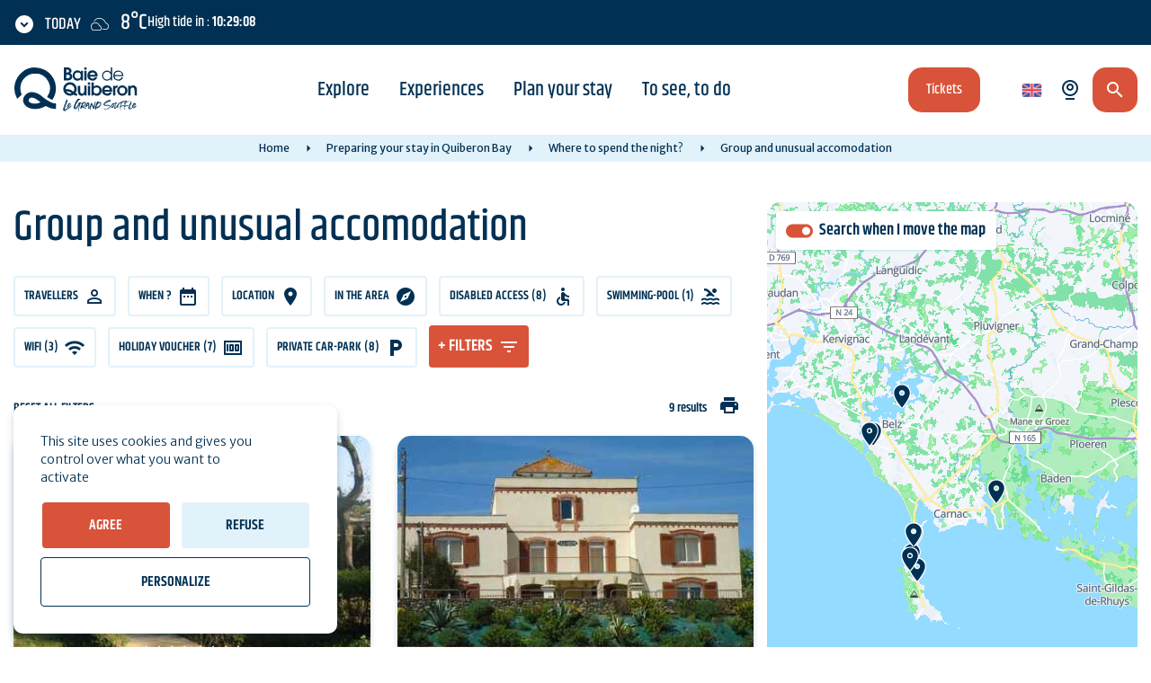

--- FILE ---
content_type: text/html; charset=UTF-8
request_url: https://www.baiedequiberon.co.uk/plan-your-stay-in-the-bay-of-quiberon/where-to-spend-the-night/group-and-unusual-accomodation
body_size: 18868
content:
<!DOCTYPE html>
<html lang="en" dir="ltr">
    <head>
        <link rel="preconnect" href="https://fonts.gstatic.com/" crossorigin>
        <link rel="preconnect" href="https://www.google-analytics.com/" crossorigin>
        <link rel="preconnect" href="https://quiberon.intuitiv-tourisme.fr/" crossorigin>
        <link rel="preload" href="/sites/default/themes/otquiberon/fonts/khand/khand_500.woff2" as="font" type="font/woff2" crossorigin>
        <link rel="preload" href="/sites/default/themes/otquiberon/fonts/khand/khand_600.woff2" as="font" type="font/woff2" crossorigin>
        <link rel="preload" href="/sites/default/themes/otquiberon/fonts/merriweather/merriweather_300.woff2" as="font" type="font/woff2" crossorigin>
        <link rel="preload" href="/sites/default/themes/otquiberon/fonts/merriweather/merriweather_400.woff2" as="font" type="font/woff2" crossorigin>
        <link rel="preload" href="/sites/default/themes/otquiberon/fonts/merriweather/merriweather_700.woff2" as="font" type="font/woff2" crossorigin>
        <meta charset="utf-8" />
<script>(function(i,s,o,g,r,a,m){i['IntuitivObject']=r;i[r]=i[r]||function(){
        (i[r].q=i[r].q||[]).push(arguments)};a=s.createElement(o),
        m=s.getElementsByTagName(o)[0];a.async=1;a.src=g;m.parentNode.insertBefore(a,m)
      })(window,document,'script','https://quiberon.intuitiv-tourisme.fr/lib-intuitiv.min.js','intuitiv');intuitiv('create','5QYl992daxaazI8Uz6-S2YgFRVjh1obWA4WjN1BKyRjG3b0HyupMA7axUNn52B0W','https://quiberon.intuitiv-tourisme.fr/');</script>
<meta name="description" content="Group and unusual accomodation around the Quiberon Bay. Book your holidays by the Atlantic Ocean, your Group and unusual accomodation with Bay of Quiberon - Page 1" />
<meta property="og:description" content="Group and unusual accomodation around the Quiberon Bay. Book your holidays by the Atlantic Ocean, your Group and unusual accomodation with Bay of Quiberon - Page 1" />
<meta property="og:title" content="Group and unusual accomodation around the Bay of Quiberon - Page 1" />
<meta property="og:url" content="https://www.baiedequiberon.co.uk/plan-your-stay-in-the-bay-of-quiberon/where-to-spend-the-night/group-and-unusual-accomodation" />
<meta name="twitter:card" content="summary_large_image" />
<meta name="twitter:title" content="Group and unusual accomodation around the Bay of Quiberon - Page 1" />
<meta name="twitter:description" content="Group and unusual accomodation around the Quiberon Bay. Book your holidays by the Atlantic Ocean, your Group and unusual accomodation with Bay of Quiberon - Page 1" />
<meta name="MobileOptimized" content="width" />
<meta name="HandheldFriendly" content="true" />
<meta name="viewport" content="width=device-width, initial-scale=1" />
<link rel="alternate" hreflang="x-default" href="https://www.baiedequiberon.bzh/preparer-son-sejour-en-baie-de-quiberon/ou-dormir/hebergements-collectifs" />
<link rel="canonical" href="https://www.baiedequiberon.co.uk/plan-your-stay-in-the-bay-of-quiberon/where-to-spend-the-night/group-and-unusual-accomodation" />
<link rel="icon" href="/sites/default/themes/otquiberon/favicon.ico" type="image/vnd.microsoft.icon" />
<link rel="alternate" hreflang="fr" href="https://www.baiedequiberon.bzh/preparer-son-sejour-en-baie-de-quiberon/ou-dormir/hebergements-collectifs" />
<link rel="alternate" hreflang="en" href="https://www.baiedequiberon.co.uk/plan-your-stay-in-the-bay-of-quiberon/where-to-spend-the-night/group-and-unusual-accomodation" />
<link rel="alternate" hreflang="de" href="https://www.baiedequiberon.de/bereiten-sie-ihren-aufenthalt-in-der-bucht-von-quiberon-vor/wo-kann-man-schlafen/kollektive-und-ungewohnliche-unterkunfte" />
<link rel="alternate" hreflang="es" href="https://www.baiedequiberon.es/prepare-su-estancia-en-la-bahia-de-quiberon/donde-dormir/alojamientos-colectivos" />
<link rel="alternate" hreflang="it" href="https://www.baiedequiberon.it/preparare-il-vostro-soggiorno-a-quiberon-bay/dove-dormire/alloggi-di-gruppo-e-insoliti" />
<link rel="alternate" hreflang="nl" href="https://www.baiedequiberon.nl/voorbereiding-van-uw-verblijf-in-de-baai-van-quiberon/waar-moet-ik-slapen/collectieve-en-ongebruikelijke-accommodatie" />

        <link rel="apple-touch-icon" sizes="57x57" href="/sites/default/themes/otquiberon/images/icons/apple-icon-57x57.png">
        <link rel="apple-touch-icon" sizes="60x60" href="/sites/default/themes/otquiberon/images/icons/apple-icon-60x60.png">
        <link rel="apple-touch-icon" sizes="72x72" href="/sites/default/themes/otquiberon/images/icons/apple-icon-72x72.png">
        <link rel="apple-touch-icon" sizes="76x76" href="/sites/default/themes/otquiberon/images/icons/apple-icon-76x76.png">
        <link rel="apple-touch-icon" sizes="114x114" href="/sites/default/themes/otquiberon/images/icons/apple-icon-114x114.png">
        <link rel="apple-touch-icon" sizes="120x120" href="/sites/default/themes/otquiberon/images/icons/apple-icon-120x120.png">
        <link rel="apple-touch-icon" sizes="144x144" href="/sites/default/themes/otquiberon/images/icons/apple-icon-144x144.png">
        <link rel="apple-touch-icon" sizes="152x152" href="/sites/default/themes/otquiberon/images/icons/apple-icon-152x152.png">
        <link rel="apple-touch-icon" sizes="180x180" href="/sites/default/themes/otquiberon/images/icons/apple-icon-180x180.png">
        <link rel="icon" type="image/png" sizes="192x192"  href="/sites/default/themes/otquiberon/images/icons/android-icon-192x192.png">
        <link rel="icon" type="image/png" sizes="32x32" href="/sites/default/themes/otquiberon/images/icons/favicon-32x32.png">
        <link rel="icon" type="image/png" sizes="96x96" href="/sites/default/themes/otquiberon/images/icons/favicon-96x96.png">
        <link rel="icon" type="image/png" sizes="16x16" href="/sites/default/themes/otquiberon/images/icons/favicon-16x16.png">
        <link rel="manifest" href="/sites/default/themes/otquiberon/images/icons/manifest.json">
        <meta name="msapplication-TileImage" content="/sites/default/themes/otquiberon/images/icons/ms-icon-144x144.png">
        <meta name="msapplication-TileColor" content="#88c9ea">
        <meta name="theme-color" content="#88c9ea">
        <title>Group and unusual accomodation around the Bay of Quiberon - Page 1</title>
        <link rel="stylesheet" href="https://fonts.googleapis.com/icon?family=Material+Icons" crossorigin>
        <link rel="stylesheet" media="all" href="/sites/default/files/css/css_dnwO2kJSQ_qmTTgtKrxwXXPJAFRNPbwSbhSj4L-FV58.css?delta=0&amp;language=en&amp;theme=otquiberon&amp;include=eJwti0EKwzAMBD_kxk8KtiPMgiu50jolv28CPe3AzEK5QJx7M1VpNM8uB_xGmCbjZ6GKm-Y-rJbxCl4D2pP3eTynEGVmcUpZDbzLFOBeJvJ_t_bYE_LdhtlEiiso71xLyA_NUDKw" />
<link rel="stylesheet" media="all" href="//api.tiles.mapbox.com/mapbox-gl-js/v0.53.1/mapbox-gl.css" />
<link rel="stylesheet" media="all" href="/sites/default/files/css/css_q4HSS569fyul09H4GvRfbKP-Mkmf86zcraBXAxZ9qH8.css?delta=2&amp;language=en&amp;theme=otquiberon&amp;include=eJwti0EKwzAMBD_kxk8KtiPMgiu50jolv28CPe3AzEK5QJx7M1VpNM8uB_xGmCbjZ6GKm-Y-rJbxCl4D2pP3eTynEGVmcUpZDbzLFOBeJvJ_t_bYE_LdhtlEiiso71xLyA_NUDKw" />

        
        <script type="application/ld+json">[{"@context":"http:\/\/schema.org","@type":"BreadcrumbList","itemListElement":[{"@type":"ListItem","position":1,"item":{"@id":"https:\/\/www.baiedequiberon.co.uk\/","name":"Home"}},{"@type":"ListItem","position":2,"item":{"@id":"https:\/\/www.baiedequiberon.co.uk\/plan-your-stay-in-the-bay-of-quiberon","name":"Preparing your stay in Quiberon Bay"}},{"@type":"ListItem","position":3,"item":{"@id":"https:\/\/www.baiedequiberon.co.uk\/plan-your-stay-in-the-bay-of-quiberon\/where-to-spend-the-night","name":"Where to spend the night?"}},{"@type":"ListItem","position":4,"item":{"@id":"https:\/\/www.baiedequiberon.co.uk\/plan-your-stay-in-the-bay-of-quiberon\/where-to-spend-the-night\/group-and-unusual-accomodation","name":"Group and unusual accomodation"}}]}]</script>
    </head>
    <body>
        <div class="d-none floodlight-canvas"></div>
        <a href="#main-content" class="visually-hidden focusable">
            Skip to main content
        </a>
        
          <div class="dialog-off-canvas-main-canvas" data-off-canvas-main-canvas>
    <div class="layout-container">
    <header id="header">
          <div>
    <div id="block-entete">
  
    
      <div>
    <div class="section-meteo-marees">
        <div id="snippet-meteo-maree" class="load-meteo"></div>
    </div>
    <div class="section-header">
        <a href="/" class="logo">
            <img src="/sites/default/themes/otquiberon/images/logo-baie-de-quiberon_full.svg" loading="eager" />
        </a>
        <div class="section-menu">
            <div class="menu-overlay">
                <div class="menu-close">Menu</div>
                <div class="content-menu">
                    
              <ul>
              <li>
        <a href="https://www.baiedequiberon.co.uk/" data-drupal-link-system-path="&lt;front&gt;">Home</a>
              </li>
          <li>
        <a href="https://www.baiedequiberon.co.uk/explore" data-drupal-link-system-path="node/50">Explore</a>
                                <ul>
              <li>
        <a href="https://www.baiedequiberon.co.uk/explore/must-see-sites" data-drupal-link-system-path="node/2">Must-see sites</a>
              </li>
          <li>
        <a href="https://www.baiedequiberon.co.uk/explore/destination-bay-of-quiberon" data-drupal-link-system-path="node/15">Destination Bay of Quiberon</a>
              </li>
          <li>
        <a href="https://www.baiedequiberon.co.uk/walking-and-discovery-trails" data-drupal-link-system-path="node/6">Walking</a>
              </li>
          <li>
        <a href="https://www.baiedequiberon.co.uk/explore/megaliths-of-carnac-and-the-morbihan-riverbanks-listed-by-unesco" data-drupal-link-system-path="node/374">Registration of megaliths with UNESCO</a>
              </li>
          <li>
        <a href="https://www.baiedequiberon.co.uk/explore/the-bay-of-quiberon-as-the-seasons-go-by" data-drupal-link-system-path="node/57">Seasons go by</a>
              </li>
          <li>
        <a href="https://www.baiedequiberon.co.uk/node/407" data-drupal-link-system-path="node/407">Portraits d&#039;ici</a>
              </li>
          <li>
        <a href="https://www.baiedequiberon.co.uk/videos" data-drupal-link-system-path="node/235">Videos</a>
              </li>
          <li>
        <a href="https://www.baiedequiberon.co.uk/podcasts" data-drupal-link-system-path="node/365">Podcasts</a>
              </li>
        </ul>
  
              </li>
          <li>
        <a href="https://www.baiedequiberon.co.uk/explore/experiences-to-have-in-the-bay-of-quiberon" title="Experiences to have in the Bay of Quiberon" data-drupal-link-system-path="node/5">Experiences</a>
                                <ul>
              <li>
        <a href="https://www.baiedequiberon.co.uk/discover-megaliths-morbihan" data-drupal-link-system-path="node/119">Discover megaliths</a>
              </li>
          <li>
        <a href="https://www.baiedequiberon.co.uk/explore/experiences-to-have-in-the-bay-of-quiberon/relaxing-in-quiberon-bay" data-drupal-link-system-path="node/58">Relaxing in Quiberon Bay</a>
              </li>
          <li>
        <a href="https://www.baiedequiberon.co.uk/explore/experiences-to-have-in-the-bay-of-quiberon/set-sail-in-bay-of-quiberon/come-and-enjoy-the-beaches-of-quiberon-bay" data-drupal-link-system-path="node/124">Enjoy the beaches</a>
              </li>
          <li>
        <a href="https://www.baiedequiberon.co.uk/explore/experiences-to-have-in-the-bay-of-quiberon/taste-local-dishes" data-drupal-link-system-path="node/60">Taste local dishes</a>
              </li>
          <li>
        <a href="https://www.baiedequiberon.co.uk/explore/experiences-to-have-in-the-bay-of-quiberon/set-sail-in-bay-of-quiberon/the-bay-of-quiberon-a-paradise-for-fishermen" data-drupal-link-system-path="node/145">A paradise for fishermen</a>
              </li>
          <li>
        <a href="https://www.baiedequiberon.co.uk/explore/experiences-to-have-in-the-bay-of-quiberon/set-sail-in-bay-of-quiberon/experience-spring-tides-in-quiberon-bay" data-drupal-link-system-path="node/108">Experience spring tides in Quiberon Bay</a>
              </li>
          <li>
        <a href="https://www.baiedequiberon.co.uk/explore/experiences-to-have-in-the-bay-of-quiberon/a-return-to-nature-in-the-bay-of-quiberon" data-drupal-link-system-path="node/120">Return to nature</a>
              </li>
        </ul>
  
              </li>
          <li>
        <a href="https://www.baiedequiberon.co.uk/plan-your-stay-in-the-bay-of-quiberon" data-drupal-link-system-path="node/51">Plan your stay</a>
                                <ul>
              <li>
        <a href="https://www.baiedequiberon.co.uk/plan-your-stay-in-the-bay-of-quiberon/where-to-spend-the-night" data-drupal-link-system-path="node/180">Where to spend the night?</a>
              </li>
          <li>
        <a href="https://www.baiedequiberon.co.uk/plan-your-stay-in-the-bay-of-quiberon/where-to-eat" data-drupal-link-system-path="node/52">Where to eat?</a>
              </li>
          <li>
        <a href="https://www.baiedequiberon.co.uk/plan-your-stay-in-the-bay-of-quiberon/week-ends-and-short-stays" data-drupal-link-system-path="listing/34">Week-ends and short stays</a>
              </li>
          <li>
        <a href="https://www.baiedequiberon.co.uk/plan-your-stay-in-the-bay-of-quiberon/tickets-in-tourist-offices" data-drupal-link-system-path="node/30">Tickets in tourist offices</a>
              </li>
          <li>
        <a href="https://www.baiedequiberon.co.uk/plan-your-stay-in-the-bay-of-quiberon/shops-and-services" data-drupal-link-system-path="listing/13">Shops and services </a>
              </li>
          <li>
        <a href="https://www.baiedequiberon.co.uk/good-deals" data-drupal-link-system-path="listing/43">Good deals</a>
              </li>
          <li>
        <a href="https://www.baiedequiberon.co.uk/plan-your-stay-in-the-bay-of-quiberon/practical-information/quiberon-bay-the-sublime-tourist-office" data-drupal-link-system-path="node/152">Quiberon Bay Tourist Office</a>
              </li>
          <li>
        <a href="https://www.baiedequiberon.co.uk/plan-your-stay-in-the-bay-of-quiberon/practical-information" data-drupal-link-system-path="node/54">Practical information</a>
              </li>
          <li>
        <a href="https://www.baiedequiberon.co.uk/plan-your-stay-in-the-bay-of-quiberon/practical-information/brochures" data-drupal-link-system-path="node/7">Brochures</a>
              </li>
          <li>
        <a href="https://www.baiedequiberon.co.uk/meteo" data-drupal-link-system-path="meteo">Weather &amp; Tides</a>
              </li>
        </ul>
  
              </li>
          <li>
        <a href="https://www.baiedequiberon.co.uk/to-see-to-do" data-drupal-link-system-path="node/53">To see, to do</a>
                                <ul>
              <li>
        <a href="https://www.baiedequiberon.co.uk/to-see-to-do/agenda" data-drupal-link-system-path="listing/4">Agenda </a>
              </li>
          <li>
        <a href="https://www.baiedequiberon.co.uk/to-see-to-do/sail-away-to-the-morbihan-islands" data-drupal-link-system-path="node/64">Sail away to the Morbihan Islands</a>
              </li>
          <li>
        <a href="https://www.baiedequiberon.co.uk/to-see-to-do/water-sports-and-beaches" data-drupal-link-system-path="node/79">Water sports and beaches</a>
              </li>
          <li>
        <a href="https://www.baiedequiberon.co.uk/to-see-to-do/sports-and-leisure-activities" data-drupal-link-system-path="listing/27">Sports and leisure activities</a>
              </li>
          <li>
        <a href="https://www.baiedequiberon.co.uk/to-see-to-do/well-being-and-relaxation" data-drupal-link-system-path="node/78">Well-being and relaxation</a>
              </li>
          <li>
        <a href="https://www.baiedequiberon.co.uk/to-see-to-do/for-children" data-drupal-link-system-path="listing/2">For children</a>
              </li>
          <li>
        <a href="https://www.baiedequiberon.co.uk/to-see-to-do/culture-and-heritage/detour-d-art-visit-the-gems-of-the-religious-heritage" data-drupal-link-system-path="node/48">Détour d’Art: visit the gems of the religious heritage</a>
              </li>
          <li>
        <a href="https://www.baiedequiberon.co.uk/to-see-to-do/nature-tours" data-drupal-link-system-path="listing/45">Nature tours</a>
              </li>
          <li>
        <a href="https://www.baiedequiberon.co.uk/to-see-to-do/culture-and-heritage" data-drupal-link-system-path="node/81">Culture and heritage</a>
              </li>
          <li>
        <a href="https://www.baiedequiberon.co.uk/to-see-to-do/chic-it-s-raining" data-drupal-link-system-path="listing/42">Chic, it&#039;s raining</a>
              </li>
          <li>
        <a href="https://www.baiedequiberon.co.uk/to-see-to-do/going-out-in-quiberon-bay" data-drupal-link-system-path="node/83">Going out in Quiberon Bay</a>
              </li>
          <li>
        <a href="https://www.baiedequiberon.co.uk/to-see-to-do/events" data-drupal-link-system-path="node/82">Events</a>
              </li>
        </ul>
  
              </li>
        </ul>
  


                                            <a class="button btn-orange btn-inline content-access-resa" href="/activites/experiences">Tickets</a>
                                    </div>
            </div>
        </div>
        <div class="section-right">
                            <a class="button btn-orange btn-inline content-access-resa" href="/activites/experiences">Tickets</a>
                        <div class="selecteur-langue"><ul class="language-switcher cursor-pointer"><li hreflang="en" data-drupal-link-system-path="listing/14" class="is-active" aria-current="page"><a href="https://www.baiedequiberon.co.uk/plan-your-stay-in-the-bay-of-quiberon/where-to-spend-the-night/group-and-unusual-accomodation" class="language-link is-active" hreflang="en" data-drupal-link-system-path="listing/14" aria-current="page">en</a></li><li hreflang="fr" data-drupal-link-system-path="listing/14"><a href="https://www.baiedequiberon.bzh/preparer-son-sejour-en-baie-de-quiberon/ou-dormir/hebergements-collectifs" class="language-link" hreflang="fr" data-drupal-link-system-path="listing/14">fr</a></li><li hreflang="de" data-drupal-link-system-path="listing/14"><a href="https://www.baiedequiberon.de/bereiten-sie-ihren-aufenthalt-in-der-bucht-von-quiberon-vor/wo-kann-man-schlafen/kollektive-und-ungewohnliche-unterkunfte" class="language-link" hreflang="de" data-drupal-link-system-path="listing/14">de</a></li><li hreflang="es" data-drupal-link-system-path="listing/14"><a href="https://www.baiedequiberon.es/prepare-su-estancia-en-la-bahia-de-quiberon/donde-dormir/alojamientos-colectivos" class="language-link" hreflang="es" data-drupal-link-system-path="listing/14">es</a></li><li hreflang="it" data-drupal-link-system-path="listing/14"><a href="https://www.baiedequiberon.it/preparare-il-vostro-soggiorno-a-quiberon-bay/dove-dormire/alloggi-di-gruppo-e-insoliti" class="language-link" hreflang="it" data-drupal-link-system-path="listing/14">it</a></li><li hreflang="nl" data-drupal-link-system-path="listing/14"><a href="https://www.baiedequiberon.nl/voorbereiding-van-uw-verblijf-in-de-baai-van-quiberon/waar-moet-ik-slapen/collectieve-en-ongebruikelijke-accommodatie" class="language-link" hreflang="nl" data-drupal-link-system-path="listing/14">nl</a></li></ul></div>
            <a class="button webcams" href="https://www.baiedequiberon.co.uk/webcams-quiberon-la-trinite-sur-mer-etel">
                <span class="libelle">Webcams</span>
            </a>
            <a href="https://www.baiedequiberon.co.uk/moteur/ajax" class="button btn-orange recherche use-ajax" rel="nofollow, noindex"></a>
            <div class="button btn-default open-menu"></div>
        </div>
    </div>
</div>

  </div>
<div id="block-otquiberon-breadcrumbs" class="d-none d-md-block">
  
    
        <nav aria-labelledby="system-breadcrumb">
    <ol>
          <li>
                  <a href="https://www.baiedequiberon.co.uk/">Home</a>
              </li>
          <li>
                  <a href="https://www.baiedequiberon.co.uk/plan-your-stay-in-the-bay-of-quiberon">Preparing your stay in Quiberon Bay</a>
              </li>
          <li>
                  <a href="https://www.baiedequiberon.co.uk/plan-your-stay-in-the-bay-of-quiberon/where-to-spend-the-night">Where to spend the night?</a>
              </li>
          <li>
                  Group and unusual accomodation
              </li>
        </ol>
  </nav>

  </div>

  </div>

    </header>
    <div class="container-fluid">
        <div class="row">
            <div class="col-12 col-lg-8">
                <main>
                    <a id="main-content" tabindex="-1"></a>
                    <div class="layout-content">
                          <div>
    <div data-drupal-messages-fallback class="hidden"></div><div id="block-otquiberon-content">
  
    
      <div data-id-intuitiv="listing-14" class="intuitiv-categorie listing-sit" id="listing-14">
    
    
            <div class="row">
             <div class="col-12 offset-md-1 col-md-10 offset-lg-0 col-lg-12">
                 <h1>Group and unusual accomodation</h1>
                                      <div class="seo-top"></div>
                                  
                 
                 <div class="button btn-orange toggle-map not-shown">
                     See the results on the map (<span class="nb-result">9 results</span>)
                 </div>
                 <div class="form-and-nb-result">
                     <div class="form-search-sit-wrapper"><form class="sit-api-search-form" data-listing="14" data-drupal-selector="form-search-sit" action="/plan-your-stay-in-the-bay-of-quiberon/where-to-spend-the-night/group-and-unusual-accomodation" method="post" id="form-search-sit" accept-charset="UTF-8">
        <div class="filtres-wrapper">
        <div data-drupal-selector="edit-filtres" id="edit-filtres" class="js-form-wrapper form-wrapper"><div class="filtre-popin js-form-item form-item js-form-type-number form-item-personnes form-item-number js-form-item-personnes form-no-label">
      <label for="edit-personnes" class="visually-hidden">Travellers</label>
            <div class="legend click-open-popin">Travellers</div>
<div class="overlay-filtre"></div>
<div class="popin">
    <div class="wrapper-range-number wrapper-range-number-personnes">
        <span aria-hidden="true" class="btn-minus material-icons">indeterminate_check_box</span>
        <input data-drupal-selector="edit-personnes" type="number" id="edit-personnes" name="personnes" value="" step="1" min="1" max="200" placeholder="Travellers" class="form-number form-auto-submit-exclude" />
        <span aria-hidden="true" class="btn-plus material-icons">add_box</span>
    </div>
    <div class="lien-appliquer"><a href="" class="appliquer">Apply</a> </div>
</div>
        </div>
<div class="date-range-picker form-item ">
    <span class="date-range-picker-input">When ?</span>
</div>
<input class="datepicker-from" data-drupal-selector="edit-from" type="hidden" name="from" value="" />
<input class="datepicker-to" data-drupal-selector="edit-to" type="hidden" name="to" value="" />


<div data-autosubmit class="form-auto-submit-exclude fieldgroup form-composite js-form-item form-item js-form-wrapper form-wrapper form-item-commune filtre-popin" data-drupal-selector="edit-ville" id="edit-ville--wrapper">
            <div class="legend click-open-popin" >
        <span class="fieldset-legend">Location</span>
    </div>
    <div class="overlay-filtre"></div>
    <div class="popin fieldset-wrapper">
                        <div id="edit-ville" class="form-checkboxes"><div class="js-form-item form-item js-form-type-checkbox form-item-ville-crach form-item-checkbox js-form-item-ville-crach">
        <input data-autosubmit class="form-auto-submit-exclude form-checkbox" data-drupal-selector="edit-ville-crach" type="checkbox" id="edit-ville-crach" name="ville[crach]" value="crach" />

        <label for="edit-ville-crach" class="option">Crach (1)</label>
      </div>
<div class="js-form-item form-item js-form-type-checkbox form-item-ville-etel form-item-checkbox js-form-item-ville-etel">
        <input data-autosubmit class="form-auto-submit-exclude form-checkbox" data-drupal-selector="edit-ville-etel" type="checkbox" id="edit-ville-etel" name="ville[etel]" value="etel" />

        <label for="edit-ville-etel" class="option">Étel (2)</label>
      </div>
<div class="js-form-item form-item js-form-type-checkbox form-item-ville-locoal-mendon form-item-checkbox js-form-item-ville-locoal-mendon">
        <input data-autosubmit class="form-auto-submit-exclude form-checkbox" data-drupal-selector="edit-ville-locoal-mendon" type="checkbox" id="edit-ville-locoal-mendon" name="ville[locoal-mendon]" value="locoal-mendon" />

        <label for="edit-ville-locoal-mendon" class="option">Locoal-Mendon (1)</label>
      </div>
<div class="js-form-item form-item js-form-type-checkbox form-item-ville-saint-pierre-quiberon form-item-checkbox js-form-item-ville-saint-pierre-quiberon">
        <input data-autosubmit class="form-auto-submit-exclude form-checkbox" data-drupal-selector="edit-ville-saint-pierre-quiberon" type="checkbox" id="edit-ville-saint-pierre-quiberon" name="ville[saint-pierre-quiberon]" value="saint-pierre-quiberon" />

        <label for="edit-ville-saint-pierre-quiberon" class="option">Saint-Pierre-Quiberon (5)</label>
      </div>
</div>

                <div class="lien-appliquer"><a href="" class="appliquer">Apply</a></div>
    </div>
</div>


<div data-autosubmit class="form-auto-submit-exclude fieldgroup form-composite js-form-item form-item js-form-wrapper form-wrapper form-item-aux-alentours filtre-popin" data-drupal-selector="edit-villeprincipale" id="edit-villeprincipale--wrapper">
            <div class="legend click-open-popin" >
        <span class="fieldset-legend">In the area</span>
    </div>
    <div class="overlay-filtre"></div>
    <div class="popin fieldset-wrapper">
                        <div id="edit-villeprincipale" class="form-checkboxes"><div class="js-form-item form-item js-form-type-checkbox form-item-villeprincipale-etel-et-alentours form-item-checkbox js-form-item-villeprincipale-etel-et-alentours">
        <input data-autosubmit class="form-auto-submit-exclude form-checkbox" data-drupal-selector="edit-villeprincipale-etel-et-alentours" type="checkbox" id="edit-villeprincipale-etel-et-alentours" name="villePrincipale[etel-et-alentours]" value="etel-et-alentours" />

        <label for="edit-villeprincipale-etel-et-alentours" class="option">Etel et alentours (3)</label>
      </div>
<div class="js-form-item form-item js-form-type-checkbox form-item-villeprincipale-quiberon-et-alentours form-item-checkbox js-form-item-villeprincipale-quiberon-et-alentours">
        <input data-autosubmit class="form-auto-submit-exclude form-checkbox" data-drupal-selector="edit-villeprincipale-quiberon-et-alentours" type="checkbox" id="edit-villeprincipale-quiberon-et-alentours" name="villePrincipale[quiberon-et-alentours]" value="quiberon-et-alentours" />

        <label for="edit-villeprincipale-quiberon-et-alentours" class="option">Quiberon et alentours (5)</label>
      </div>
<div class="js-form-item form-item js-form-type-checkbox form-item-villeprincipale-trinite-sur-mer-et-alentours form-item-checkbox js-form-item-villeprincipale-trinite-sur-mer-et-alentours">
        <input data-autosubmit class="form-auto-submit-exclude form-checkbox" data-drupal-selector="edit-villeprincipale-trinite-sur-mer-et-alentours" type="checkbox" id="edit-villeprincipale-trinite-sur-mer-et-alentours" name="villePrincipale[trinite-sur-mer-et-alentours]" value="trinite-sur-mer-et-alentours" />

        <label for="edit-villeprincipale-trinite-sur-mer-et-alentours" class="option">Trinité-sur-Mer et alentours (1)</label>
      </div>
</div>

                <div class="lien-appliquer"><a href="" class="appliquer">Apply</a></div>
    </div>
</div>
<div class="js-form-item form-item js-form-type-checkbox form-item-mobilitereduite form-item-checkbox js-form-item-mobilitereduite">
        <input data-autosubmit data-drupal-selector="edit-mobilitereduite" type="checkbox" id="edit-mobilitereduite" name="mobiliteReduite" value="true" class="form-checkbox" />

        <label for="edit-mobilitereduite" class="option">Disabled access (8)</label>
      </div>
<div class="js-form-item form-item js-form-type-checkbox form-item-piscine form-item-checkbox js-form-item-piscine">
        <input data-autosubmit data-drupal-selector="edit-piscine" type="checkbox" id="edit-piscine" name="piscine" value="true" class="form-checkbox" />

        <label for="edit-piscine" class="option">Swimming-pool (1)</label>
      </div>
<div class="js-form-item form-item js-form-type-checkbox form-item-wifi form-item-checkbox js-form-item-wifi">
        <input data-autosubmit data-drupal-selector="edit-wifi" type="checkbox" id="edit-wifi" name="wifi" value="true" class="form-checkbox" />

        <label for="edit-wifi" class="option">WiFi (3)</label>
      </div>
<div class="js-form-item form-item js-form-type-checkbox form-item-chequevacance form-item-checkbox js-form-item-chequevacance">
        <input data-autosubmit data-drupal-selector="edit-chequevacance" type="checkbox" id="edit-chequevacance" name="chequeVacance" value="true" class="form-checkbox" />

        <label for="edit-chequevacance" class="option">Holiday voucher (7)</label>
      </div>
<div class="js-form-item form-item js-form-type-checkbox form-item-parkingprive form-item-checkbox js-form-item-parkingprive">
        <input data-autosubmit data-drupal-selector="edit-parkingprive" type="checkbox" id="edit-parkingprive" name="parkingPrive" value="true" class="form-checkbox" />

        <label for="edit-parkingprive" class="option">Private car-park (8)</label>
      </div>
<a href="" class="plus-filtres">+ filters</a></div>

    </div>
    <a href="" class="remove">Reset all filters</a>
<div class="affinage-wrapper">
    <div class="container">
        <div class="title">More filters</div>
        <div class="filtres-affiner">
            <div data-drupal-selector="edit-affinage" id="edit-affinage" class="js-form-wrapper form-wrapper">
<div data-autosubmit class="form-auto-submit-exclude fieldgroup form-composite js-form-item form-item js-form-wrapper form-wrapper form-item-labels" data-drupal-selector="edit-label" id="edit-label--wrapper">
      <div class="legend" >
    <span class="fieldset-legend">Labels</span>
  </div>
  <div class="fieldset-wrapper">
            <div id="edit-label" class="form-checkboxes"><div class="js-form-item form-item js-form-type-checkbox form-item-label-atout-france form-item-checkbox js-form-item-label-atout-france">
        <input data-autosubmit class="form-auto-submit-exclude form-checkbox" data-drupal-selector="edit-label-atout-france" type="checkbox" id="edit-label-atout-france" name="label[atout-france]" value="atout-france" />

        <label for="edit-label-atout-france" class="option">Atout France (1)</label>
      </div>
<div class="js-form-item form-item js-form-type-checkbox form-item-label-bike-home form-item-checkbox js-form-item-label-bike-home">
        <input data-autosubmit class="form-auto-submit-exclude form-checkbox" data-drupal-selector="edit-label-bike-home" type="checkbox" id="edit-label-bike-home" name="label[bike-home]" value="bike-home" />

        <label for="edit-label-bike-home" class="option">Bike home (2)</label>
      </div>
<div class="js-form-item form-item js-form-type-checkbox form-item-label-etape-rando-bretagne form-item-checkbox js-form-item-label-etape-rando-bretagne">
        <input data-autosubmit class="form-auto-submit-exclude form-checkbox" data-drupal-selector="edit-label-etape-rando-bretagne" type="checkbox" id="edit-label-etape-rando-bretagne" name="label[etape-rando-bretagne]" value="etape-rando-bretagne" />

        <label for="edit-label-etape-rando-bretagne" class="option">Etape Rando Bretagne (1)</label>
      </div>
<div class="js-form-item form-item js-form-type-checkbox form-item-label-european-ecolabel form-item-checkbox js-form-item-label-european-ecolabel">
        <input data-autosubmit class="form-auto-submit-exclude form-checkbox" data-drupal-selector="edit-label-european-ecolabel" type="checkbox" id="edit-label-european-ecolabel" name="label[european-ecolabel]" value="european-ecolabel" />

        <label for="edit-label-european-ecolabel" class="option">European Ecolabel (1)</label>
      </div>
<div class="js-form-item form-item js-form-type-checkbox form-item-label-gites-de-france form-item-checkbox js-form-item-label-gites-de-france">
        <input data-autosubmit class="form-auto-submit-exclude form-checkbox" data-drupal-selector="edit-label-gites-de-france" type="checkbox" id="edit-label-gites-de-france" name="label[gites-de-france]" value="gites-de-france" />

        <label for="edit-label-gites-de-france" class="option">Gîtes de France (1)</label>
      </div>
<div class="js-form-item form-item js-form-type-checkbox form-item-label-green-morbihan form-item-checkbox js-form-item-label-green-morbihan">
        <input data-autosubmit class="form-auto-submit-exclude form-checkbox" data-drupal-selector="edit-label-green-morbihan" type="checkbox" id="edit-label-green-morbihan" name="label[green-morbihan]" value="green-morbihan" />

        <label for="edit-label-green-morbihan" class="option">Green Morbihan (1)</label>
      </div>
<div class="js-form-item form-item js-form-type-checkbox form-item-label-rando-accueil form-item-checkbox js-form-item-label-rando-accueil">
        <input data-autosubmit class="form-auto-submit-exclude form-checkbox" data-drupal-selector="edit-label-rando-accueil" type="checkbox" id="edit-label-rando-accueil" name="label[rando-accueil]" value="rando-accueil" />

        <label for="edit-label-rando-accueil" class="option">Rando Accueil (2)</label>
      </div>
</div>

          </div>
</div>

<div data-autosubmit class="form-auto-submit-exclude fieldgroup form-composite js-form-item form-item js-form-wrapper form-wrapper form-item-classement" data-drupal-selector="edit-classement" id="edit-classement--wrapper">
      <div class="legend" >
    <span class="fieldset-legend">Ranking</span>
  </div>
  <div class="fieldset-wrapper">
            <div id="edit-classement" class="form-checkboxes"><div class="js-form-item form-item js-form-type-checkbox form-item-classement-4-keys form-item-checkbox js-form-item-classement-4-keys">
        <input data-autosubmit class="form-auto-submit-exclude form-checkbox" data-drupal-selector="edit-classement-4-keys" type="checkbox" id="edit-classement-4-keys" name="classement[4-keys]" value="4-keys" />

        <label for="edit-classement-4-keys" class="option">4 keys (1)</label>
      </div>
<div class="js-form-item form-item js-form-type-checkbox form-item-classement-4-stars form-item-checkbox js-form-item-classement-4-stars">
        <input data-autosubmit class="form-auto-submit-exclude form-checkbox" data-drupal-selector="edit-classement-4-stars" type="checkbox" id="edit-classement-4-stars" name="classement[4-stars]" value="4-stars" />

        <label for="edit-classement-4-stars" class="option">4 stars (1)</label>
      </div>
</div>

          </div>
</div>

<div data-autosubmit class="form-auto-submit-exclude fieldgroup form-composite js-form-item form-item js-form-wrapper form-wrapper form-item-environnement" data-drupal-selector="edit-environnement" id="edit-environnement--wrapper">
      <div class="legend" >
    <span class="fieldset-legend">Environment</span>
  </div>
  <div class="fieldset-wrapper">
            <div id="edit-environnement" class="form-checkboxes"><div class="js-form-item form-item js-form-type-checkbox form-item-environnement-a-proximite-d-une-thalasso form-item-checkbox js-form-item-environnement-a-proximite-d-une-thalasso">
        <input data-autosubmit class="form-auto-submit-exclude form-checkbox" data-drupal-selector="edit-environnement-a-proximite-d-une-thalasso" type="checkbox" id="edit-environnement-a-proximite-d-une-thalasso" name="environnement[a-proximite-d-une-thalasso]" value="a-proximite-d-une-thalasso" />

        <label for="edit-environnement-a-proximite-d-une-thalasso" class="option">A proximité d'une thalasso (1)</label>
      </div>
<div class="js-form-item form-item js-form-type-checkbox form-item-environnement-by-a-lake-or-body-of-water form-item-checkbox js-form-item-environnement-by-a-lake-or-body-of-water">
        <input data-autosubmit class="form-auto-submit-exclude form-checkbox" data-drupal-selector="edit-environnement-by-a-lake-or-body-of-water" type="checkbox" id="edit-environnement-by-a-lake-or-body-of-water" name="environnement[by-a-lake-or-body-of-water]" value="by-a-lake-or-body-of-water" />

        <label for="edit-environnement-by-a-lake-or-body-of-water" class="option">By a lake or body of water (1)</label>
      </div>
<div class="js-form-item form-item js-form-type-checkbox form-item-environnement-by-the-sea form-item-checkbox js-form-item-environnement-by-the-sea">
        <input data-autosubmit class="form-auto-submit-exclude form-checkbox" data-drupal-selector="edit-environnement-by-the-sea" type="checkbox" id="edit-environnement-by-the-sea" name="environnement[by-the-sea]" value="by-the-sea" />

        <label for="edit-environnement-by-the-sea" class="option">By the sea (7)</label>
      </div>
<div class="js-form-item form-item js-form-type-checkbox form-item-environnement-close-to-a-beach form-item-checkbox js-form-item-environnement-close-to-a-beach">
        <input data-autosubmit class="form-auto-submit-exclude form-checkbox" data-drupal-selector="edit-environnement-close-to-a-beach" type="checkbox" id="edit-environnement-close-to-a-beach" name="environnement[close-to-a-beach]" value="close-to-a-beach" />

        <label for="edit-environnement-close-to-a-beach" class="option">Close to a beach (1)</label>
      </div>
<div class="js-form-item form-item js-form-type-checkbox form-item-environnement-close-to-a-hiking-trail form-item-checkbox js-form-item-environnement-close-to-a-hiking-trail">
        <input data-autosubmit class="form-auto-submit-exclude form-checkbox" data-drupal-selector="edit-environnement-close-to-a-hiking-trail" type="checkbox" id="edit-environnement-close-to-a-hiking-trail" name="environnement[close-to-a-hiking-trail]" value="close-to-a-hiking-trail" />

        <label for="edit-environnement-close-to-a-hiking-trail" class="option">Close to a hiking trail (3)</label>
      </div>
<div class="js-form-item form-item js-form-type-checkbox form-item-environnement-close-to-shops form-item-checkbox js-form-item-environnement-close-to-shops">
        <input data-autosubmit class="form-auto-submit-exclude form-checkbox" data-drupal-selector="edit-environnement-close-to-shops" type="checkbox" id="edit-environnement-close-to-shops" name="environnement[close-to-shops]" value="close-to-shops" />

        <label for="edit-environnement-close-to-shops" class="option">Close to shops (1)</label>
      </div>
<div class="js-form-item form-item js-form-type-checkbox form-item-environnement-direct-access-to-the-beach form-item-checkbox js-form-item-environnement-direct-access-to-the-beach">
        <input data-autosubmit class="form-auto-submit-exclude form-checkbox" data-drupal-selector="edit-environnement-direct-access-to-the-beach" type="checkbox" id="edit-environnement-direct-access-to-the-beach" name="environnement[direct-access-to-the-beach]" value="direct-access-to-the-beach" />

        <label for="edit-environnement-direct-access-to-the-beach" class="option">Direct access to the beach (4)</label>
      </div>
<div class="js-form-item form-item js-form-type-checkbox form-item-environnement-downtown form-item-checkbox js-form-item-environnement-downtown">
        <input data-autosubmit class="form-auto-submit-exclude form-checkbox" data-drupal-selector="edit-environnement-downtown" type="checkbox" id="edit-environnement-downtown" name="environnement[downtown]" value="downtown" />

        <label for="edit-environnement-downtown" class="option">Downtown (1)</label>
      </div>
<div class="js-form-item form-item js-form-type-checkbox form-item-environnement-on-the-campaign-trail form-item-checkbox js-form-item-environnement-on-the-campaign-trail">
        <input data-autosubmit class="form-auto-submit-exclude form-checkbox" data-drupal-selector="edit-environnement-on-the-campaign-trail" type="checkbox" id="edit-environnement-on-the-campaign-trail" name="environnement[on-the-campaign-trail]" value="on-the-campaign-trail" />

        <label for="edit-environnement-on-the-campaign-trail" class="option">On the campaign trail (1)</label>
      </div>
<div class="js-form-item form-item js-form-type-checkbox form-item-environnement-sea-view form-item-checkbox js-form-item-environnement-sea-view">
        <input data-autosubmit class="form-auto-submit-exclude form-checkbox" data-drupal-selector="edit-environnement-sea-view" type="checkbox" id="edit-environnement-sea-view" name="environnement[sea-view]" value="sea-view" />

        <label for="edit-environnement-sea-view" class="option">Sea view (4)</label>
      </div>
</div>

          </div>
</div>

<div data-autosubmit class="form-auto-submit-exclude fieldgroup form-composite js-form-item form-item js-form-wrapper form-wrapper form-item-conforts" data-drupal-selector="edit-confort" id="edit-confort--wrapper">
      <div class="legend" >
    <span class="fieldset-legend">Comfort</span>
  </div>
  <div class="fieldset-wrapper">
            <div id="edit-confort" class="form-checkboxes"><div class="js-form-item form-item js-form-type-checkbox form-item-confort-baby-chair form-item-checkbox js-form-item-confort-baby-chair">
        <input data-autosubmit class="form-auto-submit-exclude form-checkbox" data-drupal-selector="edit-confort-baby-chair" type="checkbox" id="edit-confort-baby-chair" name="confort[baby-chair]" value="baby-chair" />

        <label for="edit-confort-baby-chair" class="option">Baby chair (1)</label>
      </div>
<div class="js-form-item form-item js-form-type-checkbox form-item-confort-baby-equipment form-item-checkbox js-form-item-confort-baby-equipment">
        <input data-autosubmit class="form-auto-submit-exclude form-checkbox" data-drupal-selector="edit-confort-baby-equipment" type="checkbox" id="edit-confort-baby-equipment" name="confort[baby-equipment]" value="baby-equipment" />

        <label for="edit-confort-baby-equipment" class="option">Baby equipment (1)</label>
      </div>
<div class="js-form-item form-item js-form-type-checkbox form-item-confort-bed-linen-provided form-item-checkbox js-form-item-confort-bed-linen-provided">
        <input data-autosubmit class="form-auto-submit-exclude form-checkbox" data-drupal-selector="edit-confort-bed-linen-provided" type="checkbox" id="edit-confort-bed-linen-provided" name="confort[bed-linen-provided]" value="bed-linen-provided" />

        <label for="edit-confort-bed-linen-provided" class="option">Bed linen provided (1)</label>
      </div>
<div class="js-form-item form-item js-form-type-checkbox form-item-confort-box form-item-checkbox js-form-item-confort-box">
        <input data-autosubmit class="form-auto-submit-exclude form-checkbox" data-drupal-selector="edit-confort-box" type="checkbox" id="edit-confort-box" name="confort[box]" value="box" />

        <label for="edit-confort-box" class="option">Box (1)</label>
      </div>
<div class="js-form-item form-item js-form-type-checkbox form-item-confort-cot form-item-checkbox js-form-item-confort-cot">
        <input data-autosubmit class="form-auto-submit-exclude form-checkbox" data-drupal-selector="edit-confort-cot" type="checkbox" id="edit-confort-cot" name="confort[cot]" value="cot" />

        <label for="edit-confort-cot" class="option">Cot (1)</label>
      </div>
<div class="js-form-item form-item js-form-type-checkbox form-item-confort-dishwashers form-item-checkbox js-form-item-confort-dishwashers">
        <input data-autosubmit class="form-auto-submit-exclude form-checkbox" data-drupal-selector="edit-confort-dishwashers" type="checkbox" id="edit-confort-dishwashers" name="confort[dishwashers]" value="dishwashers" />

        <label for="edit-confort-dishwashers" class="option">Dishwashers (1)</label>
      </div>
<div class="js-form-item form-item js-form-type-checkbox form-item-confort-double-glazing form-item-checkbox js-form-item-confort-double-glazing">
        <input data-autosubmit class="form-auto-submit-exclude form-checkbox" data-drupal-selector="edit-confort-double-glazing" type="checkbox" id="edit-confort-double-glazing" name="confort[double-glazing]" value="double-glazing" />

        <label for="edit-confort-double-glazing" class="option">Double glazing (4)</label>
      </div>
<div class="js-form-item form-item js-form-type-checkbox form-item-confort-fireplace-stove form-item-checkbox js-form-item-confort-fireplace-stove">
        <input data-autosubmit class="form-auto-submit-exclude form-checkbox" data-drupal-selector="edit-confort-fireplace-stove" type="checkbox" id="edit-confort-fireplace-stove" name="confort[fireplace-stove]" value="fireplace-stove" />

        <label for="edit-confort-fireplace-stove" class="option">Fireplace/stove (1)</label>
      </div>
<div class="js-form-item form-item js-form-type-checkbox form-item-confort-freezer form-item-checkbox js-form-item-confort-freezer">
        <input data-autosubmit class="form-auto-submit-exclude form-checkbox" data-drupal-selector="edit-confort-freezer" type="checkbox" id="edit-confort-freezer" name="confort[freezer]" value="freezer" />

        <label for="edit-confort-freezer" class="option">Freezer (3)</label>
      </div>
<div class="js-form-item form-item js-form-type-checkbox form-item-confort-heating form-item-checkbox js-form-item-confort-heating">
        <input data-autosubmit class="form-auto-submit-exclude form-checkbox" data-drupal-selector="edit-confort-heating" type="checkbox" id="edit-confort-heating" name="confort[heating]" value="heating" />

        <label for="edit-confort-heating" class="option">Heating (7)</label>
      </div>
<div class="js-form-item form-item js-form-type-checkbox form-item-confort-internet-access form-item-checkbox js-form-item-confort-internet-access">
        <input data-autosubmit class="form-auto-submit-exclude form-checkbox" data-drupal-selector="edit-confort-internet-access" type="checkbox" id="edit-confort-internet-access" name="confort[internet-access]" value="internet-access" />

        <label for="edit-confort-internet-access" class="option">Internet access (6)</label>
      </div>
<div class="js-form-item form-item js-form-type-checkbox form-item-confort-kitchen-available form-item-checkbox js-form-item-confort-kitchen-available">
        <input data-autosubmit class="form-auto-submit-exclude form-checkbox" data-drupal-selector="edit-confort-kitchen-available" type="checkbox" id="edit-confort-kitchen-available" name="confort[kitchen-available]" value="kitchen-available" />

        <label for="edit-confort-kitchen-available" class="option">Kitchen available (2)</label>
      </div>
<div class="js-form-item form-item js-form-type-checkbox form-item-confort-linen-provided form-item-checkbox js-form-item-confort-linen-provided">
        <input data-autosubmit class="form-auto-submit-exclude form-checkbox" data-drupal-selector="edit-confort-linen-provided" type="checkbox" id="edit-confort-linen-provided" name="confort[linen-provided]" value="linen-provided" />

        <label for="edit-confort-linen-provided" class="option">Linen provided (1)</label>
      </div>
<div class="js-form-item form-item js-form-type-checkbox form-item-confort-microwaves form-item-checkbox js-form-item-confort-microwaves">
        <input data-autosubmit class="form-auto-submit-exclude form-checkbox" data-drupal-selector="edit-confort-microwaves" type="checkbox" id="edit-confort-microwaves" name="confort[microwaves]" value="microwaves" />

        <label for="edit-confort-microwaves" class="option">Microwaves (1)</label>
      </div>
<div class="js-form-item form-item js-form-type-checkbox form-item-confort-oven form-item-checkbox js-form-item-confort-oven">
        <input data-autosubmit class="form-auto-submit-exclude form-checkbox" data-drupal-selector="edit-confort-oven" type="checkbox" id="edit-confort-oven" name="confort[oven]" value="oven" />

        <label for="edit-confort-oven" class="option">Oven (1)</label>
      </div>
<div class="js-form-item form-item js-form-type-checkbox form-item-confort-private-dryer form-item-checkbox js-form-item-confort-private-dryer">
        <input data-autosubmit class="form-auto-submit-exclude form-checkbox" data-drupal-selector="edit-confort-private-dryer" type="checkbox" id="edit-confort-private-dryer" name="confort[private-dryer]" value="private-dryer" />

        <label for="edit-confort-private-dryer" class="option">Private dryer (1)</label>
      </div>
<div class="js-form-item form-item js-form-type-checkbox form-item-confort-private-terrace-balcony form-item-checkbox js-form-item-confort-private-terrace-balcony">
        <input data-autosubmit class="form-auto-submit-exclude form-checkbox" data-drupal-selector="edit-confort-private-terrace-balcony" type="checkbox" id="edit-confort-private-terrace-balcony" name="confort[private-terrace-balcony]" value="private-terrace-balcony" />

        <label for="edit-confort-private-terrace-balcony" class="option">Private terrace/Balcony (1)</label>
      </div>
<div class="js-form-item form-item js-form-type-checkbox form-item-confort-private-washing-machine form-item-checkbox js-form-item-confort-private-washing-machine">
        <input data-autosubmit class="form-auto-submit-exclude form-checkbox" data-drupal-selector="edit-confort-private-washing-machine" type="checkbox" id="edit-confort-private-washing-machine" name="confort[private-washing-machine]" value="private-washing-machine" />

        <label for="edit-confort-private-washing-machine" class="option">Private washing machine (2)</label>
      </div>
<div class="js-form-item form-item js-form-type-checkbox form-item-confort-refrigerator form-item-checkbox js-form-item-confort-refrigerator">
        <input data-autosubmit class="form-auto-submit-exclude form-checkbox" data-drupal-selector="edit-confort-refrigerator" type="checkbox" id="edit-confort-refrigerator" name="confort[refrigerator]" value="refrigerator" />

        <label for="edit-confort-refrigerator" class="option">Refrigerator (2)</label>
      </div>
<div class="js-form-item form-item js-form-type-checkbox form-item-confort-sheet-included form-item-checkbox js-form-item-confort-sheet-included">
        <input data-autosubmit class="form-auto-submit-exclude form-checkbox" data-drupal-selector="edit-confort-sheet-included" type="checkbox" id="edit-confort-sheet-included" name="confort[sheet-included]" value="sheet-included" />

        <label for="edit-confort-sheet-included" class="option">Sheet included (3)</label>
      </div>
<div class="js-form-item form-item js-form-type-checkbox form-item-confort-sheets-and-towels-included form-item-checkbox js-form-item-confort-sheets-and-towels-included">
        <input data-autosubmit class="form-auto-submit-exclude form-checkbox" data-drupal-selector="edit-confort-sheets-and-towels-included" type="checkbox" id="edit-confort-sheets-and-towels-included" name="confort[sheets-and-towels-included]" value="sheets-and-towels-included" />

        <label for="edit-confort-sheets-and-towels-included" class="option">Sheets and towels included (3)</label>
      </div>
<div class="js-form-item form-item js-form-type-checkbox form-item-confort-shower form-item-checkbox js-form-item-confort-shower">
        <input data-autosubmit class="form-auto-submit-exclude form-checkbox" data-drupal-selector="edit-confort-shower" type="checkbox" id="edit-confort-shower" name="confort[shower]" value="shower" />

        <label for="edit-confort-shower" class="option">Shower (5)</label>
      </div>
<div class="js-form-item form-item js-form-type-checkbox form-item-confort-television form-item-checkbox js-form-item-confort-television">
        <input data-autosubmit class="form-auto-submit-exclude form-checkbox" data-drupal-selector="edit-confort-television" type="checkbox" id="edit-confort-television" name="confort[television]" value="television" />

        <label for="edit-confort-television" class="option">Television (3)</label>
      </div>
<div class="js-form-item form-item js-form-type-checkbox form-item-confort-tnt form-item-checkbox js-form-item-confort-tnt">
        <input data-autosubmit class="form-auto-submit-exclude form-checkbox" data-drupal-selector="edit-confort-tnt" type="checkbox" id="edit-confort-tnt" name="confort[tnt]" value="tnt" />

        <label for="edit-confort-tnt" class="option">TNT (1)</label>
      </div>
<div class="js-form-item form-item js-form-type-checkbox form-item-confort-wi-fi form-item-checkbox js-form-item-confort-wi-fi">
        <input data-autosubmit class="form-auto-submit-exclude form-checkbox" data-drupal-selector="edit-confort-wi-fi" type="checkbox" id="edit-confort-wi-fi" name="confort[wi-fi]" value="wi-fi" />

        <label for="edit-confort-wi-fi" class="option">Wi-Fi (5)</label>
      </div>
</div>

          </div>
</div>

<div data-autosubmit class="form-auto-submit-exclude fieldgroup form-composite js-form-item form-item js-form-wrapper form-wrapper form-item-services" data-drupal-selector="edit-service" id="edit-service--wrapper">
      <div class="legend" >
    <span class="fieldset-legend">Services</span>
  </div>
  <div class="fieldset-wrapper">
            <div id="edit-service" class="form-checkboxes"><div class="js-form-item form-item js-form-type-checkbox form-item-service-bicycle-room form-item-checkbox js-form-item-service-bicycle-room">
        <input data-autosubmit class="form-auto-submit-exclude form-checkbox" data-drupal-selector="edit-service-bicycle-room" type="checkbox" id="edit-service-bicycle-room" name="service[bicycle-room]" value="bicycle-room" />

        <label for="edit-service-bicycle-room" class="option">Bicycle room (1)</label>
      </div>
<div class="js-form-item form-item js-form-type-checkbox form-item-service-booking-ancillary-services form-item-checkbox js-form-item-service-booking-ancillary-services">
        <input data-autosubmit class="form-auto-submit-exclude form-checkbox" data-drupal-selector="edit-service-booking-ancillary-services" type="checkbox" id="edit-service-booking-ancillary-services" name="service[booking-ancillary-services]" value="booking-ancillary-services" />

        <label for="edit-service-booking-ancillary-services" class="option">Booking ancillary services (2)</label>
      </div>
<div class="js-form-item form-item js-form-type-checkbox form-item-service-children-s-restaurant form-item-checkbox js-form-item-service-children-s-restaurant">
        <input data-autosubmit class="form-auto-submit-exclude form-checkbox" data-drupal-selector="edit-service-children-s-restaurant" type="checkbox" id="edit-service-children-s-restaurant" name="service[children-s-restaurant]" value="children-s-restaurant" />

        <label for="edit-service-children-s-restaurant" class="option">Children's restaurant (2)</label>
      </div>
<div class="js-form-item form-item js-form-type-checkbox form-item-service-cleaning-housework form-item-checkbox js-form-item-service-cleaning-housework">
        <input data-autosubmit class="form-auto-submit-exclude form-checkbox" data-drupal-selector="edit-service-cleaning-housework" type="checkbox" id="edit-service-cleaning-housework" name="service[cleaning-housework]" value="cleaning-housework" />

        <label for="edit-service-cleaning-housework" class="option">Cleaning / housework (3)</label>
      </div>
<div class="js-form-item form-item js-form-type-checkbox form-item-service-cleaning-area form-item-checkbox js-form-item-service-cleaning-area">
        <input data-autosubmit class="form-auto-submit-exclude form-checkbox" data-drupal-selector="edit-service-cleaning-area" type="checkbox" id="edit-service-cleaning-area" name="service[cleaning-area]" value="cleaning-area" />

        <label for="edit-service-cleaning-area" class="option">Cleaning area (1)</label>
      </div>
<div class="js-form-item form-item js-form-type-checkbox form-item-service-cleaning-during-your-stay form-item-checkbox js-form-item-service-cleaning-during-your-stay">
        <input data-autosubmit class="form-auto-submit-exclude form-checkbox" data-drupal-selector="edit-service-cleaning-during-your-stay" type="checkbox" id="edit-service-cleaning-during-your-stay" name="service[cleaning-during-your-stay]" value="cleaning-during-your-stay" />

        <label for="edit-service-cleaning-during-your-stay" class="option">Cleaning during your stay (1)</label>
      </div>
<div class="js-form-item form-item js-form-type-checkbox form-item-service-collective-dryer form-item-checkbox js-form-item-service-collective-dryer">
        <input data-autosubmit class="form-auto-submit-exclude form-checkbox" data-drupal-selector="edit-service-collective-dryer" type="checkbox" id="edit-service-collective-dryer" name="service[collective-dryer]" value="collective-dryer" />

        <label for="edit-service-collective-dryer" class="option">Collective dryer (1)</label>
      </div>
<div class="js-form-item form-item js-form-type-checkbox form-item-service-collective-washing-machine form-item-checkbox js-form-item-service-collective-washing-machine">
        <input data-autosubmit class="form-auto-submit-exclude form-checkbox" data-drupal-selector="edit-service-collective-washing-machine" type="checkbox" id="edit-service-collective-washing-machine" name="service[collective-washing-machine]" value="collective-washing-machine" />

        <label for="edit-service-collective-washing-machine" class="option">Collective washing machine (3)</label>
      </div>
<div class="js-form-item form-item js-form-type-checkbox form-item-service-customer-safes form-item-checkbox js-form-item-service-customer-safes">
        <input data-autosubmit class="form-auto-submit-exclude form-checkbox" data-drupal-selector="edit-service-customer-safes" type="checkbox" id="edit-service-customer-safes" name="service[customer-safes]" value="customer-safes" />

        <label for="edit-service-customer-safes" class="option">Customer safes (1)</label>
      </div>
<div class="js-form-item form-item js-form-type-checkbox form-item-service-cyber-space-internet-access-terminals form-item-checkbox js-form-item-service-cyber-space-internet-access-terminals">
        <input data-autosubmit class="form-auto-submit-exclude form-checkbox" data-drupal-selector="edit-service-cyber-space-internet-access-terminals" type="checkbox" id="edit-service-cyber-space-internet-access-terminals" name="service[cyber-space-internet-access-terminals]" value="cyber-space-internet-access-terminals" />

        <label for="edit-service-cyber-space-internet-access-terminals" class="option">Cyber space / Internet access terminals (1)</label>
      </div>
<div class="js-form-item form-item js-form-type-checkbox form-item-service-documentation-on-hiking-routes form-item-checkbox js-form-item-service-documentation-on-hiking-routes">
        <input data-autosubmit class="form-auto-submit-exclude form-checkbox" data-drupal-selector="edit-service-documentation-on-hiking-routes" type="checkbox" id="edit-service-documentation-on-hiking-routes" name="service[documentation-on-hiking-routes]" value="documentation-on-hiking-routes" />

        <label for="edit-service-documentation-on-hiking-routes" class="option">Documentation on hiking routes (1)</label>
      </div>
<div class="js-form-item form-item js-form-type-checkbox form-item-service-end-of-stay-cleaning form-item-checkbox js-form-item-service-end-of-stay-cleaning">
        <input data-autosubmit class="form-auto-submit-exclude form-checkbox" data-drupal-selector="edit-service-end-of-stay-cleaning" type="checkbox" id="edit-service-end-of-stay-cleaning" name="service[end-of-stay-cleaning]" value="end-of-stay-cleaning" />

        <label for="edit-service-end-of-stay-cleaning" class="option">End-of-stay cleaning (3)</label>
      </div>
<div class="js-form-item form-item js-form-type-checkbox form-item-service-ice-deposit form-item-checkbox js-form-item-service-ice-deposit">
        <input data-autosubmit class="form-auto-submit-exclude form-checkbox" data-drupal-selector="edit-service-ice-deposit" type="checkbox" id="edit-service-ice-deposit" name="service[ice-deposit]" value="ice-deposit" />

        <label for="edit-service-ice-deposit" class="option">Ice deposit (1)</label>
      </div>
<div class="js-form-item form-item js-form-type-checkbox form-item-service-kids-club form-item-checkbox js-form-item-service-kids-club">
        <input data-autosubmit class="form-auto-submit-exclude form-checkbox" data-drupal-selector="edit-service-kids-club" type="checkbox" id="edit-service-kids-club" name="service[kids-club]" value="kids-club" />

        <label for="edit-service-kids-club" class="option">Kids Club (1)</label>
      </div>
<div class="js-form-item form-item js-form-type-checkbox form-item-service-laundry form-item-checkbox js-form-item-service-laundry">
        <input data-autosubmit class="form-auto-submit-exclude form-checkbox" data-drupal-selector="edit-service-laundry" type="checkbox" id="edit-service-laundry" name="service[laundry]" value="laundry" />

        <label for="edit-service-laundry" class="option">Laundry (3)</label>
      </div>
<div class="js-form-item form-item js-form-type-checkbox form-item-service-linen-rental form-item-checkbox js-form-item-service-linen-rental">
        <input data-autosubmit class="form-auto-submit-exclude form-checkbox" data-drupal-selector="edit-service-linen-rental" type="checkbox" id="edit-service-linen-rental" name="service[linen-rental]" value="linen-rental" />

        <label for="edit-service-linen-rental" class="option">Linen rental (5)</label>
      </div>
<div class="js-form-item form-item js-form-type-checkbox form-item-service-mail-point form-item-checkbox js-form-item-service-mail-point">
        <input data-autosubmit class="form-auto-submit-exclude form-checkbox" data-drupal-selector="edit-service-mail-point" type="checkbox" id="edit-service-mail-point" name="service[mail-point]" value="mail-point" />

        <label for="edit-service-mail-point" class="option">Mail point (3)</label>
      </div>
<div class="js-form-item form-item js-form-type-checkbox form-item-service-meeting-room form-item-checkbox js-form-item-service-meeting-room">
        <input data-autosubmit class="form-auto-submit-exclude form-checkbox" data-drupal-selector="edit-service-meeting-room" type="checkbox" id="edit-service-meeting-room" name="service[meeting-room]" value="meeting-room" />

        <label for="edit-service-meeting-room" class="option">Meeting room (1)</label>
      </div>
<div class="js-form-item form-item js-form-type-checkbox form-item-service-phone-messages form-item-checkbox js-form-item-service-phone-messages">
        <input data-autosubmit class="form-auto-submit-exclude form-checkbox" data-drupal-selector="edit-service-phone-messages" type="checkbox" id="edit-service-phone-messages" name="service[phone-messages]" value="phone-messages" />

        <label for="edit-service-phone-messages" class="option">Phone messages (1)</label>
      </div>
<div class="js-form-item form-item js-form-type-checkbox form-item-service-picnic-baskets form-item-checkbox js-form-item-service-picnic-baskets">
        <input data-autosubmit class="form-auto-submit-exclude form-checkbox" data-drupal-selector="edit-service-picnic-baskets" type="checkbox" id="edit-service-picnic-baskets" name="service[picnic-baskets]" value="picnic-baskets" />

        <label for="edit-service-picnic-baskets" class="option">Picnic baskets (5)</label>
      </div>
<div class="js-form-item form-item js-form-type-checkbox form-item-service-power-supply-power-point form-item-checkbox js-form-item-service-power-supply-power-point">
        <input data-autosubmit class="form-auto-submit-exclude form-checkbox" data-drupal-selector="edit-service-power-supply-power-point" type="checkbox" id="edit-service-power-supply-power-point" name="service[power-supply-power-point]" value="power-supply-power-point" />

        <label for="edit-service-power-supply-power-point" class="option">Power supply/Power point (1)</label>
      </div>
<div class="js-form-item form-item js-form-type-checkbox form-item-service-restaurant form-item-checkbox js-form-item-service-restaurant">
        <input data-autosubmit class="form-auto-submit-exclude form-checkbox" data-drupal-selector="edit-service-restaurant" type="checkbox" id="edit-service-restaurant" name="service[restaurant]" value="restaurant" />

        <label for="edit-service-restaurant" class="option">Restaurant (3)</label>
      </div>
<div class="js-form-item form-item js-form-type-checkbox form-item-service-self-service form-item-checkbox js-form-item-service-self-service">
        <input data-autosubmit class="form-auto-submit-exclude form-checkbox" data-drupal-selector="edit-service-self-service" type="checkbox" id="edit-service-self-service" name="service[self-service]" value="self-service" />

        <label for="edit-service-self-service" class="option">Self service (2)</label>
      </div>
<div class="js-form-item form-item js-form-type-checkbox form-item-service-seminars form-item-checkbox js-form-item-service-seminars">
        <input data-autosubmit class="form-auto-submit-exclude form-checkbox" data-drupal-selector="edit-service-seminars" type="checkbox" id="edit-service-seminars" name="service[seminars]" value="seminars" />

        <label for="edit-service-seminars" class="option">Seminars (3)</label>
      </div>
<div class="js-form-item form-item js-form-type-checkbox form-item-service-sheet-rental form-item-checkbox js-form-item-service-sheet-rental">
        <input data-autosubmit class="form-auto-submit-exclude form-checkbox" data-drupal-selector="edit-service-sheet-rental" type="checkbox" id="edit-service-sheet-rental" name="service[sheet-rental]" value="sheet-rental" />

        <label for="edit-service-sheet-rental" class="option">Sheet rental (4)</label>
      </div>
<div class="js-form-item form-item js-form-type-checkbox form-item-service-shuttle-to-related-activities form-item-checkbox js-form-item-service-shuttle-to-related-activities">
        <input data-autosubmit class="form-auto-submit-exclude form-checkbox" data-drupal-selector="edit-service-shuttle-to-related-activities" type="checkbox" id="edit-service-shuttle-to-related-activities" name="service[shuttle-to-related-activities]" value="shuttle-to-related-activities" />

        <label for="edit-service-shuttle-to-related-activities" class="option">Shuttle to related activities (1)</label>
      </div>
<div class="js-form-item form-item js-form-type-checkbox form-item-service-sports-equipment-rental form-item-checkbox js-form-item-service-sports-equipment-rental">
        <input data-autosubmit class="form-auto-submit-exclude form-checkbox" data-drupal-selector="edit-service-sports-equipment-rental" type="checkbox" id="edit-service-sports-equipment-rental" name="service[sports-equipment-rental]" value="sports-equipment-rental" />

        <label for="edit-service-sports-equipment-rental" class="option">Sports equipment rental (2)</label>
      </div>
<div class="js-form-item form-item js-form-type-checkbox form-item-service-stores form-item-checkbox js-form-item-service-stores">
        <input data-autosubmit class="form-auto-submit-exclude form-checkbox" data-drupal-selector="edit-service-stores" type="checkbox" id="edit-service-stores" name="service[stores]" value="stores" />

        <label for="edit-service-stores" class="option">Stores (1)</label>
      </div>
<div class="js-form-item form-item js-form-type-checkbox form-item-service-takeaway-cooked-dishes form-item-checkbox js-form-item-service-takeaway-cooked-dishes">
        <input data-autosubmit class="form-auto-submit-exclude form-checkbox" data-drupal-selector="edit-service-takeaway-cooked-dishes" type="checkbox" id="edit-service-takeaway-cooked-dishes" name="service[takeaway-cooked-dishes]" value="takeaway-cooked-dishes" />

        <label for="edit-service-takeaway-cooked-dishes" class="option">Takeaway/cooked dishes (1)</label>
      </div>
<div class="js-form-item form-item js-form-type-checkbox form-item-service-tourist-information form-item-checkbox js-form-item-service-tourist-information">
        <input data-autosubmit class="form-auto-submit-exclude form-checkbox" data-drupal-selector="edit-service-tourist-information" type="checkbox" id="edit-service-tourist-information" name="service[tourist-information]" value="tourist-information" />

        <label for="edit-service-tourist-information" class="option">Tourist information (3)</label>
      </div>
</div>

          </div>
</div>

<div data-autosubmit class="form-auto-submit-exclude fieldgroup form-composite js-form-item form-item js-form-wrapper form-wrapper form-item-equipements" data-drupal-selector="edit-equipement" id="edit-equipement--wrapper">
      <div class="legend" >
    <span class="fieldset-legend">Facilities</span>
  </div>
  <div class="fieldset-wrapper">
            <div id="edit-equipement" class="form-checkboxes"><div class="js-form-item form-item js-form-type-checkbox form-item-equipement-bar form-item-checkbox js-form-item-equipement-bar">
        <input data-autosubmit class="form-auto-submit-exclude form-checkbox" data-drupal-selector="edit-equipement-bar" type="checkbox" id="edit-equipement-bar" name="equipement[bar]" value="bar" />

        <label for="edit-equipement-bar" class="option">Bar (2)</label>
      </div>
<div class="js-form-item form-item js-form-type-checkbox form-item-equipement-barbecue form-item-checkbox js-form-item-equipement-barbecue">
        <input data-autosubmit class="form-auto-submit-exclude form-checkbox" data-drupal-selector="edit-equipement-barbecue" type="checkbox" id="edit-equipement-barbecue" name="equipement[barbecue]" value="barbecue" />

        <label for="edit-equipement-barbecue" class="option">Barbecue (1)</label>
      </div>
<div class="js-form-item form-item js-form-type-checkbox form-item-equipement-bicycle-shelter form-item-checkbox js-form-item-equipement-bicycle-shelter">
        <input data-autosubmit class="form-auto-submit-exclude form-checkbox" data-drupal-selector="edit-equipement-bicycle-shelter" type="checkbox" id="edit-equipement-bicycle-shelter" name="equipement[bicycle-shelter]" value="bicycle-shelter" />

        <label for="edit-equipement-bicycle-shelter" class="option">Bicycle shelter (3)</label>
      </div>
<div class="js-form-item form-item js-form-type-checkbox form-item-equipement-boulodrome form-item-checkbox js-form-item-equipement-boulodrome">
        <input data-autosubmit class="form-auto-submit-exclude form-checkbox" data-drupal-selector="edit-equipement-boulodrome" type="checkbox" id="edit-equipement-boulodrome" name="equipement[boulodrome]" value="boulodrome" />

        <label for="edit-equipement-boulodrome" class="option">Boulodrome (1)</label>
      </div>
<div class="js-form-item form-item js-form-type-checkbox form-item-equipement-children-s-equipment-beds form-item-checkbox js-form-item-equipement-children-s-equipment-beds">
        <input data-autosubmit class="form-auto-submit-exclude form-checkbox" data-drupal-selector="edit-equipement-children-s-equipment-beds" type="checkbox" id="edit-equipement-children-s-equipment-beds" name="equipement[children-s-equipment-beds]" value="children-s-equipment-beds" />

        <label for="edit-equipement-children-s-equipment-beds" class="option">Children's equipment (Beds) (2)</label>
      </div>
<div class="js-form-item form-item js-form-type-checkbox form-item-equipement-children-s-play-area form-item-checkbox js-form-item-equipement-children-s-play-area">
        <input data-autosubmit class="form-auto-submit-exclude form-checkbox" data-drupal-selector="edit-equipement-children-s-play-area" type="checkbox" id="edit-equipement-children-s-play-area" name="equipement[children-s-play-area]" value="children-s-play-area" />

        <label for="edit-equipement-children-s-play-area" class="option">Children's play area (1)</label>
      </div>
<div class="js-form-item form-item js-form-type-checkbox form-item-equipement-closed-equipment-room form-item-checkbox js-form-item-equipement-closed-equipment-room">
        <input data-autosubmit class="form-auto-submit-exclude form-checkbox" data-drupal-selector="edit-equipement-closed-equipment-room" type="checkbox" id="edit-equipement-closed-equipment-room" name="equipement[closed-equipment-room]" value="closed-equipment-room" />

        <label for="edit-equipement-closed-equipment-room" class="option">Closed equipment room (2)</label>
      </div>
<div class="js-form-item form-item js-form-type-checkbox form-item-equipement-electric-vehicle-charging-station form-item-checkbox js-form-item-equipement-electric-vehicle-charging-station">
        <input data-autosubmit class="form-auto-submit-exclude form-checkbox" data-drupal-selector="edit-equipement-electric-vehicle-charging-station" type="checkbox" id="edit-equipement-electric-vehicle-charging-station" name="equipement[electric-vehicle-charging-station]" value="electric-vehicle-charging-station" />

        <label for="edit-equipement-electric-vehicle-charging-station" class="option">Electric vehicle charging station  (1)</label>
      </div>
<div class="js-form-item form-item js-form-type-checkbox form-item-equipement-elevator form-item-checkbox js-form-item-equipement-elevator">
        <input data-autosubmit class="form-auto-submit-exclude form-checkbox" data-drupal-selector="edit-equipement-elevator" type="checkbox" id="edit-equipement-elevator" name="equipement[elevator]" value="elevator" />

        <label for="edit-equipement-elevator" class="option">Elevator (1)</label>
      </div>
<div class="js-form-item form-item js-form-type-checkbox form-item-equipement-games-for-children form-item-checkbox js-form-item-equipement-games-for-children">
        <input data-autosubmit class="form-auto-submit-exclude form-checkbox" data-drupal-selector="edit-equipement-games-for-children" type="checkbox" id="edit-equipement-games-for-children" name="equipement[games-for-children]" value="games-for-children" />

        <label for="edit-equipement-games-for-children" class="option">Games for children (1)</label>
      </div>
<div class="js-form-item form-item js-form-type-checkbox form-item-equipement-games-for-children-toy-library form-item-checkbox js-form-item-equipement-games-for-children-toy-library">
        <input data-autosubmit class="form-auto-submit-exclude form-checkbox" data-drupal-selector="edit-equipement-games-for-children-toy-library" type="checkbox" id="edit-equipement-games-for-children-toy-library" name="equipement[games-for-children-toy-library]" value="games-for-children-toy-library" />

        <label for="edit-equipement-games-for-children-toy-library" class="option">Games for children / Toy library (1)</label>
      </div>
<div class="js-form-item form-item js-form-type-checkbox form-item-equipement-garden form-item-checkbox js-form-item-equipement-garden">
        <input data-autosubmit class="form-auto-submit-exclude form-checkbox" data-drupal-selector="edit-equipement-garden" type="checkbox" id="edit-equipement-garden" name="equipement[garden]" value="garden" />

        <label for="edit-equipement-garden" class="option">Garden (1)</label>
      </div>
<div class="js-form-item form-item js-form-type-checkbox form-item-equipement-garden-park form-item-checkbox js-form-item-equipement-garden-park">
        <input data-autosubmit class="form-auto-submit-exclude form-checkbox" data-drupal-selector="edit-equipement-garden-park" type="checkbox" id="edit-equipement-garden-park" name="equipement[garden-park]" value="garden-park" />

        <label for="edit-equipement-garden-park" class="option">Garden / Park (4)</label>
      </div>
<div class="js-form-item form-item js-form-type-checkbox form-item-equipement-indoor-swimming-pool form-item-checkbox js-form-item-equipement-indoor-swimming-pool">
        <input data-autosubmit class="form-auto-submit-exclude form-checkbox" data-drupal-selector="edit-equipement-indoor-swimming-pool" type="checkbox" id="edit-equipement-indoor-swimming-pool" name="equipement[indoor-swimming-pool]" value="indoor-swimming-pool" />

        <label for="edit-equipement-indoor-swimming-pool" class="option">Indoor swimming pool (1)</label>
      </div>
<div class="js-form-item form-item js-form-type-checkbox form-item-equipement-library form-item-checkbox js-form-item-equipement-library">
        <input data-autosubmit class="form-auto-submit-exclude form-checkbox" data-drupal-selector="edit-equipement-library" type="checkbox" id="edit-equipement-library" name="equipement[library]" value="library" />

        <label for="edit-equipement-library" class="option">Library (3)</label>
      </div>
<div class="js-form-item form-item js-form-type-checkbox form-item-equipement-meeting-room form-item-checkbox js-form-item-equipement-meeting-room">
        <input data-autosubmit class="form-auto-submit-exclude form-checkbox" data-drupal-selector="edit-equipement-meeting-room" type="checkbox" id="edit-equipement-meeting-room" name="equipement[meeting-room]" value="meeting-room" />

        <label for="edit-equipement-meeting-room" class="option">Meeting room (4)</label>
      </div>
<div class="js-form-item form-item js-form-type-checkbox form-item-equipement-park form-item-checkbox js-form-item-equipement-park">
        <input data-autosubmit class="form-auto-submit-exclude form-checkbox" data-drupal-selector="edit-equipement-park" type="checkbox" id="edit-equipement-park" name="equipement[park]" value="park" />

        <label for="edit-equipement-park" class="option">Park (2)</label>
      </div>
<div class="js-form-item form-item js-form-type-checkbox form-item-equipement-private-garage form-item-checkbox js-form-item-equipement-private-garage">
        <input data-autosubmit class="form-auto-submit-exclude form-checkbox" data-drupal-selector="edit-equipement-private-garage" type="checkbox" id="edit-equipement-private-garage" name="equipement[private-garage]" value="private-garage" />

        <label for="edit-equipement-private-garage" class="option">Private garage (1)</label>
      </div>
<div class="js-form-item form-item js-form-type-checkbox form-item-equipement-salon form-item-checkbox js-form-item-equipement-salon">
        <input data-autosubmit class="form-auto-submit-exclude form-checkbox" data-drupal-selector="edit-equipement-salon" type="checkbox" id="edit-equipement-salon" name="equipement[salon]" value="salon" />

        <label for="edit-equipement-salon" class="option">Salon (4)</label>
      </div>
<div class="js-form-item form-item js-form-type-checkbox form-item-equipement-sports-equipment form-item-checkbox js-form-item-equipement-sports-equipment">
        <input data-autosubmit class="form-auto-submit-exclude form-checkbox" data-drupal-selector="edit-equipement-sports-equipment" type="checkbox" id="edit-equipement-sports-equipment" name="equipement[sports-equipment]" value="sports-equipment" />

        <label for="edit-equipement-sports-equipment" class="option">Sports equipment (1)</label>
      </div>
<div class="js-form-item form-item js-form-type-checkbox form-item-equipement-table-tennis form-item-checkbox js-form-item-equipement-table-tennis">
        <input data-autosubmit class="form-auto-submit-exclude form-checkbox" data-drupal-selector="edit-equipement-table-tennis" type="checkbox" id="edit-equipement-table-tennis" name="equipement[table-tennis]" value="table-tennis" />

        <label for="edit-equipement-table-tennis" class="option">Table tennis (1)</label>
      </div>
<div class="js-form-item form-item js-form-type-checkbox form-item-equipement-television-lounge form-item-checkbox js-form-item-equipement-television-lounge">
        <input data-autosubmit class="form-auto-submit-exclude form-checkbox" data-drupal-selector="edit-equipement-television-lounge" type="checkbox" id="edit-equipement-television-lounge" name="equipement[television-lounge]" value="television-lounge" />

        <label for="edit-equipement-television-lounge" class="option">Television lounge (4)</label>
      </div>
</div>

          </div>
</div>

<div data-autosubmit class="form-auto-submit-exclude fieldgroup form-composite js-form-item form-item js-form-wrapper form-wrapper form-item-mode-de-paiement" data-drupal-selector="edit-moyenpaiement" id="edit-moyenpaiement--wrapper">
      <div class="legend" >
    <span class="fieldset-legend">Payment method</span>
  </div>
  <div class="fieldset-wrapper">
            <div id="edit-moyenpaiement" class="form-checkboxes"><div class="js-form-item form-item js-form-type-checkbox form-item-moyenpaiement-ancv-connect form-item-checkbox js-form-item-moyenpaiement-ancv-connect">
        <input data-autosubmit class="form-auto-submit-exclude form-checkbox" data-drupal-selector="edit-moyenpaiement-ancv-connect" type="checkbox" id="edit-moyenpaiement-ancv-connect" name="moyenPaiement[ancv-connect]" value="ancv-connect" />

        <label for="edit-moyenpaiement-ancv-connect" class="option">ANCV Connect (1)</label>
      </div>
<div class="js-form-item form-item js-form-type-checkbox form-item-moyenpaiement-bank-and-postal-cheques form-item-checkbox js-form-item-moyenpaiement-bank-and-postal-cheques">
        <input data-autosubmit class="form-auto-submit-exclude form-checkbox" data-drupal-selector="edit-moyenpaiement-bank-and-postal-cheques" type="checkbox" id="edit-moyenpaiement-bank-and-postal-cheques" name="moyenPaiement[bank-and-postal-cheques]" value="bank-and-postal-cheques" />

        <label for="edit-moyenpaiement-bank-and-postal-cheques" class="option">Bank and postal cheques (8)</label>
      </div>
<div class="js-form-item form-item js-form-type-checkbox form-item-moyenpaiement-payment-cards form-item-checkbox js-form-item-moyenpaiement-payment-cards">
        <input data-autosubmit class="form-auto-submit-exclude form-checkbox" data-drupal-selector="edit-moyenpaiement-payment-cards" type="checkbox" id="edit-moyenpaiement-payment-cards" name="moyenPaiement[payment-cards]" value="payment-cards" />

        <label for="edit-moyenpaiement-payment-cards" class="option">Payment cards (8)</label>
      </div>
<div class="js-form-item form-item js-form-type-checkbox form-item-moyenpaiement-species form-item-checkbox js-form-item-moyenpaiement-species">
        <input data-autosubmit class="form-auto-submit-exclude form-checkbox" data-drupal-selector="edit-moyenpaiement-species" type="checkbox" id="edit-moyenpaiement-species" name="moyenPaiement[species]" value="species" />

        <label for="edit-moyenpaiement-species" class="option">Species (8)</label>
      </div>
<div class="js-form-item form-item js-form-type-checkbox form-item-moyenpaiement-transfer form-item-checkbox js-form-item-moyenpaiement-transfer">
        <input data-autosubmit class="form-auto-submit-exclude form-checkbox" data-drupal-selector="edit-moyenpaiement-transfer" type="checkbox" id="edit-moyenpaiement-transfer" name="moyenPaiement[transfer]" value="transfer" />

        <label for="edit-moyenpaiement-transfer" class="option">Transfer (5)</label>
      </div>
<div class="js-form-item form-item js-form-type-checkbox form-item-moyenpaiement-vacaf form-item-checkbox js-form-item-moyenpaiement-vacaf">
        <input data-autosubmit class="form-auto-submit-exclude form-checkbox" data-drupal-selector="edit-moyenpaiement-vacaf" type="checkbox" id="edit-moyenpaiement-vacaf" name="moyenPaiement[vacaf]" value="vacaf" />

        <label for="edit-moyenpaiement-vacaf" class="option">VACAF (2)</label>
      </div>
</div>

          </div>
</div>

<div data-autosubmit class="form-auto-submit-exclude fieldgroup form-composite js-form-item form-item js-form-wrapper form-wrapper form-item-tourisme--handicap" data-drupal-selector="edit-handicap" id="edit-handicap--wrapper">
      <div class="legend" >
    <span class="fieldset-legend">Tourism & Handicap label</span>
  </div>
  <div class="fieldset-wrapper">
            <div id="edit-handicap" class="form-checkboxes"><div class="js-form-item form-item js-form-type-checkbox form-item-handicap-hearing-impairment form-item-checkbox js-form-item-handicap-hearing-impairment">
        <input data-autosubmit class="form-auto-submit-exclude form-checkbox" data-drupal-selector="edit-handicap-hearing-impairment" type="checkbox" id="edit-handicap-hearing-impairment" name="handicap[hearing-impairment]" value="hearing-impairment" />

        <label for="edit-handicap-hearing-impairment" class="option">Hearing impairment (2)</label>
      </div>
<div class="js-form-item form-item js-form-type-checkbox form-item-handicap-mental-disability form-item-checkbox js-form-item-handicap-mental-disability">
        <input data-autosubmit class="form-auto-submit-exclude form-checkbox" data-drupal-selector="edit-handicap-mental-disability" type="checkbox" id="edit-handicap-mental-disability" name="handicap[mental-disability]" value="mental-disability" />

        <label for="edit-handicap-mental-disability" class="option">Mental disability (2)</label>
      </div>
<div class="js-form-item form-item js-form-type-checkbox form-item-handicap-motor-disabilities form-item-checkbox js-form-item-handicap-motor-disabilities">
        <input data-autosubmit class="form-auto-submit-exclude form-checkbox" data-drupal-selector="edit-handicap-motor-disabilities" type="checkbox" id="edit-handicap-motor-disabilities" name="handicap[motor-disabilities]" value="motor-disabilities" />

        <label for="edit-handicap-motor-disabilities" class="option">Motor disabilities (2)</label>
      </div>
<div class="js-form-item form-item js-form-type-checkbox form-item-handicap-visual-disability form-item-checkbox js-form-item-handicap-visual-disability">
        <input data-autosubmit class="form-auto-submit-exclude form-checkbox" data-drupal-selector="edit-handicap-visual-disability" type="checkbox" id="edit-handicap-visual-disability" name="handicap[visual-disability]" value="visual-disability" />

        <label for="edit-handicap-visual-disability" class="option">Visual disability (2)</label>
      </div>
</div>

          </div>
</div>
</div>

        </div>
        <div class="appliquer button btn-orange">Refine your search</div>
    </div>
</div>
<input data-drupal-selector="edit-square" type="hidden" name="square" value="" />


<input data-drupal-selector="edit-sit-api-search-form" type="hidden" name="form_id" value="sit_api_search_form" />

<input autocomplete="off" data-drupal-selector="form-40tvstjk5jtc6bw-eapigtwmqdv-fkqk4juo9jka6cu" type="hidden" name="form_build_id" value="form-40TVstJk5JTc6bW_EaPiGTWMQDV-fkqK4JuO9JkA6CU" />



</form></div>
                     <div class="nb-result-and-print">
                         <div class="nb-result">9 results</div>
                         <a class="print" href="https://www.baiedequiberon.co.uk/listing/14/print" title="Print" rel="noindex nofollow"><i class="material-icons">print</i></a>
                     </div>
                 </div>
                 <div class="row objets wrapper-objets">
                                              <div class="col-12 col-sm-6 col-md-4 col-lg-6 col-xl-4"><div class="objet-touristique teaser entity-content new-teaser-horizontal click-block" data-id="HLO49c4f23016cc4" data-title="La Petite Presqu&#039;île" data-id-intuitiv="sit-HLO49c4f23016cc4" data-categorie-id="listing-14" data-insee="56119" data-url="https://www.baiedequiberon.co.uk/preparing-your-stay-in-quiberon-bay/where-to-spend-the-night/group-and-unusual-accomodation/la-petite-presqu-ile">
    
    
    <div class="content">
        <div class="content-image">
            <div class="image">
                    <picture>
                  <source srcset="/sites/default/files/styles/370x240/public/sit/images/HLO49c4f23016cc4/chemin-accessible-jusqu-27-c3-a0-la-ria-d-27etel.jpg?h=ddb1ad0c&amp;itok=nUFt5kaK 1x" media="(min-width: 992px)" type="image/jpeg" width="370" height="240"/>
              <source srcset="/sites/default/files/styles/100x135/public/sit/images/HLO49c4f23016cc4/chemin-accessible-jusqu-27-c3-a0-la-ria-d-27etel.jpg?h=ddb1ad0c&amp;itok=T3ErELkh 1x" media="(min-width: 0)" type="image/jpeg" width="100" height="135"/>
                  <img loading="eager" width="100" height="135" src="/sites/default/files/styles/100x135/public/sit/images/HLO49c4f23016cc4/chemin-accessible-jusqu-27-c3-a0-la-ria-d-27etel.jpg?h=ddb1ad0c&amp;itok=T3ErELkh" alt="Vue du jardin et accès à la Ria d&#039;Etel" title="Vue du jardin et accès à la Ria d&#039;Etel" />

  </picture>


                                                    <div class="content-classement"><span class="classement classement-4-stars"></span><span class="classement classement-4-keys"></span></div>
                            </div>
        </div>
        <div class="content-text ">
            <div class="content-info-dates">
                                <div class="content-lieu">in Locoal-Mendon</div>
                            </div>
            <div class="title-teaser"><a href="https://www.baiedequiberon.co.uk/preparing-your-stay-in-quiberon-bay/where-to-spend-the-night/group-and-unusual-accomodation/la-petite-presqu-ile" title="La Petite Presqu&#039;île">La Petite Presqu&#039;île</a></div>
            <div class="accroche-teaser">La Petite Presqu'île eco-cottage, renovated in 2021, with a surface area of 200 m², is located on the banks of the Ria d'Etel (south Morbihan), in a…</div>
                    </div>
    </div>
</div>
</div>
                                              <div class="col-12 col-sm-6 col-md-4 col-lg-6 col-xl-4"><div class="objet-touristique teaser entity-content new-teaser-horizontal click-block" data-id="VILafcba03d48314" data-title="Accueil Saint Joseph" data-id-intuitiv="sit-VILafcba03d48314" data-categorie-id="listing-14" data-insee="56234" data-url="https://www.baiedequiberon.co.uk/preparing-your-stay-in-quiberon-bay/where-to-spend-the-night/group-and-unusual-accomodation/saint-joseph-home">
    
    
    <div class="content">
        <div class="content-image">
            <div class="image">
                    <picture>
                  <source srcset="/sites/default/files/styles/370x240/public/sit/images/VILafcba03d48314/93-villa-st-joseph.jpg?h=c12e0b96&amp;itok=r_x-394m 1x" media="(min-width: 992px)" type="image/jpeg" width="370" height="240"/>
              <source srcset="/sites/default/files/styles/100x135/public/sit/images/VILafcba03d48314/93-villa-st-joseph.jpg?h=c12e0b96&amp;itok=10Mp5mKA 1x" media="(min-width: 0)" type="image/jpeg" width="100" height="135"/>
                  <img loading="eager" width="100" height="135" src="/sites/default/files/styles/100x135/public/sit/images/VILafcba03d48314/93-villa-st-joseph.jpg?h=c12e0b96&amp;itok=10Mp5mKA" alt="AccueilSaintJosephSaintPierreQuiberon" title="AccueilSaintJosephSaintPierreQuiberon" />

  </picture>


                                            </div>
        </div>
        <div class="content-text ">
            <div class="content-info-dates">
                                <div class="content-lieu">in Saint-Pierre-Quiberon</div>
                            </div>
            <div class="title-teaser"><a href="https://www.baiedequiberon.co.uk/preparing-your-stay-in-quiberon-bay/where-to-spend-the-night/group-and-unusual-accomodation/saint-joseph-home" title="Saint Joseph Home">Saint Joseph Home</a></div>
            <div class="accroche-teaser">The house is located on the Bay side of the Presqu'île, on the edge of the Kéraude beach, near the Port d'Orange and the town center.
The Dominican…</div>
                    </div>
    </div>
</div>
</div>
                                              <div class="col-12 col-sm-6 col-md-4 col-lg-6 col-xl-4"><div class="objet-touristique teaser entity-content new-teaser-horizontal click-block" data-id="VILe9dc0a02fa6f4" data-title="Home des Pins" data-id-intuitiv="sit-VILe9dc0a02fa6f4" data-categorie-id="listing-14" data-insee="56234" data-url="https://www.baiedequiberon.co.uk/preparing-your-stay-in-quiberon-bay/where-to-spend-the-night/group-and-unusual-accomodation/home-des-pins">
    
    
    <div class="content">
        <div class="content-image">
            <div class="image">
                    <picture>
                  <source srcset="/sites/default/files/styles/370x240/public/sit/images/VILe9dc0a02fa6f4/93-stpierre-home-des-pins.jpg?h=ddb1ad0c&amp;itok=umsO2x4I 1x" media="(min-width: 992px)" type="image/jpeg" width="370" height="240"/>
              <source srcset="/sites/default/files/styles/100x135/public/sit/images/VILe9dc0a02fa6f4/93-stpierre-home-des-pins.jpg?h=ddb1ad0c&amp;itok=WpmfP9am 1x" media="(min-width: 0)" type="image/jpeg" width="100" height="135"/>
                  <img loading="eager" width="100" height="135" src="/sites/default/files/styles/100x135/public/sit/images/VILe9dc0a02fa6f4/93-stpierre-home-des-pins.jpg?h=ddb1ad0c&amp;itok=WpmfP9am" alt="HomedesPinsSaintPierreQuiberon1" title="HomedesPinsSaintPierreQuiberon1" />

  </picture>


                                            </div>
        </div>
        <div class="content-text ">
            <div class="content-info-dates">
                                <div class="content-lieu">in Saint-Pierre-Quiberon</div>
                            </div>
            <div class="title-teaser"><a href="https://www.baiedequiberon.co.uk/preparing-your-stay-in-quiberon-bay/where-to-spend-the-night/group-and-unusual-accomodation/home-des-pins" title="Home des Pins">Home des Pins</a></div>
            <div class="accroche-teaser">Nestled between the bay and the ocean, Home des Pins welcomes groups, individuals, seminars, hikers and family gatherings.
Nearby water sports, cycling…</div>
                    </div>
    </div>
</div>
</div>
                                              <div class="col-12 col-sm-6 col-md-4 col-lg-6 col-xl-4"><div class="objet-touristique teaser entity-content new-teaser-horizontal click-block" data-id="VIL970bb9359d6f4" data-title="Le Grand Larg&#039; et le Valentin Abeille" data-id-intuitiv="sit-VIL970bb9359d6f4" data-categorie-id="listing-14" data-insee="56234" data-url="https://www.baiedequiberon.co.uk/preparing-your-stay-in-quiberon-bay/where-to-spend-the-night/group-and-unusual-accomodation/le-grand-larg-and-valentin-abeille">
    
    
    <div class="content">
        <div class="content-image">
            <div class="image">
                    <picture>
                  <source srcset="/sites/default/files/styles/370x240/public/sit/images/VIL970bb9359d6f4/GrandLargetValentinAbeilleSaintPierreQuiberon1.jpg?h=69f2b9d0&amp;itok=ihvcpTaZ 1x" media="(min-width: 992px)" type="image/jpeg" width="370" height="240"/>
              <source srcset="/sites/default/files/styles/100x135/public/sit/images/VIL970bb9359d6f4/GrandLargetValentinAbeilleSaintPierreQuiberon1.jpg?h=69f2b9d0&amp;itok=hZ3N6Oex 1x" media="(min-width: 0)" type="image/jpeg" width="100" height="135"/>
                  <img loading="eager" width="100" height="135" src="/sites/default/files/styles/100x135/public/sit/images/VIL970bb9359d6f4/GrandLargetValentinAbeilleSaintPierreQuiberon1.jpg?h=69f2b9d0&amp;itok=hZ3N6Oex" alt="GrandLargetValentinAbeilleSaintPierreQuiberon1" title="GrandLargetValentinAbeilleSaintPierreQuiberon1" />

  </picture>


                                            </div>
        </div>
        <div class="content-text ">
            <div class="content-info-dates">
                                <div class="content-lieu">in Saint-Pierre-Quiberon</div>
                            </div>
            <div class="title-teaser"><a href="https://www.baiedequiberon.co.uk/preparing-your-stay-in-quiberon-bay/where-to-spend-the-night/group-and-unusual-accomodation/le-grand-larg-and-valentin-abeille" title="Le Grand Larg&#039; and Valentin Abeille">Le Grand Larg&#039; and Valentin Abeille</a></div>
            <div class="accroche-teaser">Come and enjoy an exceptional site and a breathtaking view!
Located in Southern Brittany, on the Quiberon peninsula, our accommodation hub is ideally…</div>
                    </div>
    </div>
</div>
</div>
                                              <div class="col-12 col-sm-6 col-md-4 col-lg-6 col-xl-4"><div class="objet-touristique teaser entity-content new-teaser-horizontal click-block" data-id="VIL41256472fce74" data-title="Auberge des Dunes - Rêves de Mer" data-id-intuitiv="sit-VIL41256472fce74" data-categorie-id="listing-14" data-insee="56234" data-url="https://www.baiedequiberon.co.uk/preparing-your-stay-in-quiberon-bay/where-to-spend-the-night/group-and-unusual-accomodation/auberge-des-dunes-reves-de-mer">
    
    
    <div class="content">
        <div class="content-image">
            <div class="image">
                    <picture>
                  <source srcset="/sites/default/files/styles/370x240/public/sit/images/VIL41256472fce74/0.auberge-de-jeunesse-des-dunes-plouharnel-morbihan-bretagne-sud-47f1495ba3a24f1f9b2153160d3d840c.jpg?h=35f747c9&amp;itok=FjTkk4TK 1x" media="(min-width: 992px)" type="image/jpeg" width="370" height="240"/>
              <source srcset="/sites/default/files/styles/100x135/public/sit/images/VIL41256472fce74/0.auberge-de-jeunesse-des-dunes-plouharnel-morbihan-bretagne-sud-47f1495ba3a24f1f9b2153160d3d840c.jpg?h=35f747c9&amp;itok=lZdjfrNH 1x" media="(min-width: 0)" type="image/jpeg" width="100" height="135"/>
                  <img loading="eager" width="100" height="135" src="/sites/default/files/styles/100x135/public/sit/images/VIL41256472fce74/0.auberge-de-jeunesse-des-dunes-plouharnel-morbihan-bretagne-sud-47f1495ba3a24f1f9b2153160d3d840c.jpg?h=35f747c9&amp;itok=lZdjfrNH" alt="AubergedesDunesRêvesdeMerSaintPierreQuiberon1" title="AubergedesDunesRêvesdeMerSaintPierreQuiberon1" />

  </picture>


                                            </div>
        </div>
        <div class="content-text ">
            <div class="content-info-dates">
                                <div class="content-lieu">in Saint-Pierre-Quiberon</div>
                            </div>
            <div class="title-teaser"><a href="https://www.baiedequiberon.co.uk/preparing-your-stay-in-quiberon-bay/where-to-spend-the-night/group-and-unusual-accomodation/auberge-des-dunes-reves-de-mer" title="Auberge des Dunes - Rêves de Mer">Auberge des Dunes - Rêves de Mer</a></div>
            <div class="accroche-teaser">Right on the beach, the hostel is an ideal place to recharge your batteries and enjoy sporting activities on your own, with your family or in a…</div>
                    </div>
    </div>
</div>
</div>
                                              <div class="col-12 col-sm-6 col-md-4 col-lg-6 col-xl-4"><div class="objet-touristique teaser entity-content new-teaser-horizontal click-block" data-id="VILBRE056V508DCK" data-title="Les Pierres Bleues - Rêves de Mer" data-id-intuitiv="sit-VILBRE056V508DCK" data-categorie-id="listing-14" data-insee="56055" data-url="https://www.baiedequiberon.co.uk/preparing-your-stay-in-quiberon-bay/where-to-spend-the-night/group-and-unusual-accomodation/les-pierres-bleues-sea-dreams">
    
    
    <div class="content">
        <div class="content-image">
            <div class="image">
                    <picture>
                  <source srcset="/sites/default/files/styles/370x240/public/sit/images/VILBRE056V508DCK/01-67.jpg?h=a7818ac9&amp;itok=6aj7uGLP 1x" media="(min-width: 992px)" type="image/jpeg" width="370" height="240"/>
              <source srcset="/sites/default/files/styles/100x135/public/sit/images/VILBRE056V508DCK/01-67.jpg?h=a7818ac9&amp;itok=1pozkXLK 1x" media="(min-width: 0)" type="image/jpeg" width="100" height="135"/>
                  <img loading="eager" width="100" height="135" src="/sites/default/files/styles/100x135/public/sit/images/VILBRE056V508DCK/01-67.jpg?h=a7818ac9&amp;itok=1pozkXLK" alt="Les Pierres Bleues - Rêves de Mer" title="Les Pierres Bleues - Rêves de Mer" />

  </picture>


                                            </div>
        </div>
        <div class="content-text ">
            <div class="content-info-dates">
                                <div class="content-lieu">in Étel</div>
                            </div>
            <div class="title-teaser"><a href="https://www.baiedequiberon.co.uk/preparing-your-stay-in-quiberon-bay/where-to-spend-the-night/group-and-unusual-accomodation/les-pierres-bleues-sea-dreams" title="Les Pierres Bleues - Sea Dreams">Les Pierres Bleues - Sea Dreams</a></div>
            <div class="accroche-teaser">Ideally located opposite the Sac'h river, just a 10-minute walk from the center of Étel, this establishment also benefits from the GR34 trail running…</div>
                    </div>
    </div>
</div>
</div>
                                              <div class="col-12 col-sm-6 col-md-4 col-lg-6 col-xl-4"><div class="objet-touristique teaser entity-content new-teaser-horizontal click-block" data-id="HLOBRE000V51K2PT" data-title="La Ferme de Kerino - Hébergements de groupe" data-id-intuitiv="sit-HLOBRE000V51K2PT" data-categorie-id="listing-14" data-insee="56046" data-url="https://www.baiedequiberon.co.uk/preparing-your-stay-in-quiberon-bay/where-to-spend-the-night/group-and-unusual-accomodation/la-ferme-de-kerino-group-accommodation">
    
    
    <div class="content">
        <div class="content-image">
            <div class="image">
                    <picture>
                  <source srcset="/sites/default/files/styles/370x240/public/sit/images/HLOBRE000V51K2PT/Ferme-de-Kerino-2.jpg?h=199d8c1f&amp;itok=rXOosqs_ 1x" media="(min-width: 992px)" type="image/jpeg" width="370" height="240"/>
              <source srcset="/sites/default/files/styles/100x135/public/sit/images/HLOBRE000V51K2PT/Ferme-de-Kerino-2.jpg?h=199d8c1f&amp;itok=3Vt_DxTF 1x" media="(min-width: 0)" type="image/jpeg" width="100" height="135"/>
                  <img loading="eager" width="100" height="135" src="/sites/default/files/styles/100x135/public/sit/images/HLOBRE000V51K2PT/Ferme-de-Kerino-2.jpg?h=199d8c1f&amp;itok=3Vt_DxTF" alt="Ferme de Kerino" title="Ferme de Kerino" />

  </picture>


                                            </div>
        </div>
        <div class="content-text ">
            <div class="content-info-dates">
                                <div class="content-lieu">in Crach</div>
                            </div>
            <div class="title-teaser"><a href="https://www.baiedequiberon.co.uk/preparing-your-stay-in-quiberon-bay/where-to-spend-the-night/group-and-unusual-accomodation/la-ferme-de-kerino-group-accommodation" title="La Ferme de Kerino - Group accommodation">La Ferme de Kerino - Group accommodation</a></div>
            <div class="accroche-teaser">La Ferme de Kérino welcomes small groups to a private property for a peaceful, relaxing stay in the heart of nature, on 1ha of greenery, in…</div>
                    </div>
    </div>
</div>
</div>
                                              <div class="col-12 col-sm-6 col-md-4 col-lg-6 col-xl-4"><div class="objet-touristique teaser entity-content new-teaser-horizontal click-block" data-id="HLOBRE056V50D0W6" data-title="Château de la Garenne - Rêves de mer" data-id-intuitiv="sit-HLOBRE056V50D0W6" data-categorie-id="listing-14" data-insee="56055" data-url="https://www.baiedequiberon.co.uk/preparing-your-stay-in-quiberon-bay/where-to-spend-the-night/group-and-unusual-accomodation/chateau-de-la-garenne-dreams-of-the-sea">
    
    
    <div class="content">
        <div class="content-image">
            <div class="image">
                    <picture>
                  <source srcset="/sites/default/files/styles/370x240/public/sit/images/HLOBRE056V50D0W6/01-3594.jpg?h=69f2b9d0&amp;itok=8M7v3XVR 1x" media="(min-width: 992px)" type="image/jpeg" width="370" height="240"/>
              <source srcset="/sites/default/files/styles/100x135/public/sit/images/HLOBRE056V50D0W6/01-3594.jpg?h=69f2b9d0&amp;itok=lXBKTSNz 1x" media="(min-width: 0)" type="image/jpeg" width="100" height="135"/>
                  <img loading="eager" width="100" height="135" src="/sites/default/files/styles/100x135/public/sit/images/HLOBRE056V50D0W6/01-3594.jpg?h=69f2b9d0&amp;itok=lXBKTSNz" alt="01_3594" title="01_3594" />

  </picture>


                                            </div>
        </div>
        <div class="content-text ">
            <div class="content-info-dates">
                                <div class="content-lieu">in Étel</div>
                            </div>
            <div class="title-teaser"><a href="https://www.baiedequiberon.co.uk/preparing-your-stay-in-quiberon-bay/where-to-spend-the-night/group-and-unusual-accomodation/chateau-de-la-garenne-dreams-of-the-sea" title="Château de la Garenne - Dreams of the sea">Château de la Garenne - Dreams of the sea</a></div>
            <div class="accroche-teaser">Château de la Garenne in Etel offers comfortable accommodation in an exceptional setting, completely renovated in 2024.

Ideal for GR34 hikers and…</div>
                    </div>
    </div>
</div>
</div>
                                              <div class="col-12 col-sm-6 col-md-4 col-lg-6 col-xl-4"><div class="objet-touristique teaser entity-content new-teaser-horizontal click-block" data-id="VIL3c197d1d09fc4" data-title="Le Relais de l&#039;Océan" data-id-intuitiv="sit-VIL3c197d1d09fc4" data-categorie-id="listing-14" data-insee="56234" data-url="https://www.baiedequiberon.co.uk/preparing-your-stay-in-quiberon-bay/where-to-spend-the-night/group-and-unusual-accomodation/le-relais-de-l-ocean">
    
    
    <div class="content">
        <div class="content-image">
            <div class="image">
                    <picture>
                  <source srcset="/sites/default/files/styles/370x240/public/sit/images/VIL3c197d1d09fc4/vue-cours-olivier-relais-saint-joseph-saint-pierre-quiberon--2-.jpg?h=826658a1&amp;itok=Gu3sUKH9 1x" media="(min-width: 992px)" type="image/jpeg" width="370" height="240"/>
              <source srcset="/sites/default/files/styles/100x135/public/sit/images/VIL3c197d1d09fc4/vue-cours-olivier-relais-saint-joseph-saint-pierre-quiberon--2-.jpg?h=826658a1&amp;itok=uW7sOpz8 1x" media="(min-width: 0)" type="image/jpeg" width="100" height="135"/>
                  <img loading="eager" width="100" height="135" src="/sites/default/files/styles/100x135/public/sit/images/VIL3c197d1d09fc4/vue-cours-olivier-relais-saint-joseph-saint-pierre-quiberon--2-.jpg?h=826658a1&amp;itok=uW7sOpz8" alt="RelaisdelOceanSaintPierreQuiberon1" title="RelaisdelOceanSaintPierreQuiberon1" />

  </picture>


                                            </div>
        </div>
        <div class="content-text ">
            <div class="content-info-dates">
                                <div class="content-lieu">in Saint-Pierre-Quiberon</div>
                            </div>
            <div class="title-teaser"><a href="https://www.baiedequiberon.co.uk/preparing-your-stay-in-quiberon-bay/where-to-spend-the-night/group-and-unusual-accomodation/le-relais-de-l-ocean" title="Le Relais de l&#039;Océan">Le Relais de l&#039;Océan</a></div>
            <div class="accroche-teaser">Relais de l'Océan: let yourself be seduced by a stay facing the ocean.

Whether as a family, solo, with friends or for a seminar, the family-run Le…</div>
                    </div>
    </div>
</div>
</div>
                                      </div>
                 <div class="row pagination">
                     <div class="col-12">
                         <div class="wrapper-pager"></div>
                     </div>
                 </div>
                                      <div class="seo-bottom"></div>
                              </div>
        </div>
    </div>

  </div>

  </div>

                    </div>
                </main>
            </div>
            <div class="col-12 col-lg-4" id="carte-listing">
                <div id="carte">
                    <div class="search-carte">
                        <input type="checkbox" id="search-carte" name="search-carte" value="1" class="form-checkbox" checked><label class="option cursor-pointer-md" for="search-carte">Search when I move the map</label>
                    </div>
                    <div class="toggle-map shown">See the map</div>
                    <div id="carte-loopi" class="carte"></div>
                    <div id="slider-carte-loopi">
                        <div class="swiper-container">
                            <div class="swiper-wrapper">
                            </div>
                        </div>
                    </div>
                </div>
            </div>
        </div>
    </div>
            <footer >
              <div>
    <div id="block-pieddepage">
  
    
      <div>
            <div class="container">
            <div class="section-newsletter">
                <div class="title-newsletter">Subscribe to our newsletter</div>
                <form class="newsletter-form" data-drupal-selector="newsletter-form" action="/plan-your-stay-in-the-bay-of-quiberon/where-to-spend-the-night/group-and-unusual-accomodation" method="post" id="newsletter-form" accept-charset="UTF-8">
  <div class="js-form-item form-item js-form-type-email form-item-mail form-item-email js-form-item-mail form-no-label">
      <label for="edit-mail" class="visually-hidden js-form-required form-required">email@example.com</label>
        <input placeholder="email@example.com" data-drupal-selector="edit-mail" type="email" id="edit-mail" name="mail" value="" size="60" maxlength="254" class="form-email required" required="required" aria-required="true" />

        </div>
<input autocomplete="off" data-drupal-selector="form-fzlzayu6jdun-ozdv9b22d4fi0-a50-tav2w8cv3qvo" type="hidden" name="form_build_id" value="form-FzlzAYU6JDUN_OzDv9b22D4FI0_a50_taV2W8cv3Qvo" />
<input data-drupal-selector="edit-newsletter-form" type="hidden" name="form_id" value="newsletter_form" />
<div data-drupal-selector="edit-actions" class="form-actions js-form-wrapper form-wrapper" id="edit-actions"><input class="button btn-small btn-default button js-form-submit form-submit" data-drupal-selector="edit-submit" type="submit" id="edit-submit" name="op" value="I want to register" />
</div>

</form>

            </div>
        </div>
        <div class="section-contact-social">
        <div class="container">
            <div class="row">
                <div class="col-12 col-md-8 col-xl-7 section-contact">
                    <div class="sur-title">Our tourist offices</div>
                    <div class="title">Tourist office of Quiberon</div>
                    <address>14 rue de Verdun<br/>56170 Quiberon</address>
                    <div class="content-contact">
                        <a class="button btn-orange tel" href="tel:+33244845656"><span class="num d-none d-md-block">02 44 84 56 56</span><span class="call d-block d-md-none">Call</span></a>
                        <a class="button btn-orange brochure" href="https://www.baiedequiberon.co.uk/plan-your-stay-in-the-bay-of-quiberon/practical-information/brochures">Brochures</a>
                        <a class="button btn-blanc contact" href="https://www.baiedequiberon.co.uk/contact">Contact</a>
                        <a class="button btn-outline-blanc horaire" href="https://www.baiedequiberon.co.uk/plan-your-stay-in-the-bay-of-quiberon/quiberon-bay-tourist-office/our-tourist-information-offices">Our opening hours</a>
                    </div>
                </div>
                <div class="col-12 col-md-4 offset-lg-1 col-lg-3 section-social">
                    <div class="title">Stay connected</div>
                    <div class="content-social">
                        <a href="https://www.instagram.com/baiedequiberon_tourisme" class="un-reseau-social">
                            <img src="/sites/default/themes/otquiberon/images/social/instagram.svg" loading="lazy" alt="Instagram Baie de Quiberon" />
                        </a>
                        <a href="https://www.facebook.com/BaieDeQuiberonTourisme" class="un-reseau-social">
                            <img src="/sites/default/themes/otquiberon/images/social/facebook.svg" loading="lazy" alt="Facebook Baie de Quiberon" />
                        </a>
                        <a href="https://www.youtube.com/channel/UCX5q7UZQJG80yGSspAaRNEw" class="un-reseau-social">
                            <img src="/sites/default/themes/otquiberon/images/social/youtube.svg" loading="lazy" alt="YouTube Baie de Quiberon" />
                        </a>
                    </div>
                </div>
            </div>
        </div>
    </div>
    <div class="container">
        <div class="section-liens">
            <div class="section-pro">
                <a href="https://www.baiedequiberon.co.uk/Partner-space" class="button btn-outline-default">Pro area</a>
                <a href="https://www.baiedequiberon.co.uk/presse" class="button btn-outline-default">Press</a>
            </div>
            <div class="content-liens">
              <ul>
              <li>
        <a href="https://www.baiedequiberon.co.uk/plan-your-stay-in-the-bay-of-quiberon/practical-information/quiberon-bay-the-sublime-tourist-office" data-drupal-link-system-path="node/152">Who are we? </a>
              </li>
          <li>
        <a href="https://www.baiedequiberon.co.uk/contact" data-drupal-link-system-path="contact">Contact</a>
              </li>
          <li>
        <a href="https://www.baiedequiberon.co.uk/node/347" data-drupal-link-system-path="node/347">Recruitment</a>
              </li>
          <li>
        <a href="https://www.baiedequiberon.co.uk/legal-information" data-drupal-link-system-path="node/216">Legal information</a>
              </li>
          <li>
        <a href="https://www.baiedequiberon.co.uk/conditions-particulieres-de-vente" data-drupal-link-system-path="node/394">Conditions Particulières de Vente</a>
              </li>
          <li>
        <a href="https://www.baiedequiberon.co.uk/gestion-de-vos-donnees-personnelles" data-drupal-link-system-path="node/217">management of your personal data</a>
              </li>
          <li>
        <a href="https://www.baiedequiberon.co.uk/sitemap" data-drupal-link-system-path="sitemap">Site map </a>
              </li>
        </ul>
  

</div>
        </div>
        <div class="section-partenaires">
            <a href="https://www.offices-de-tourisme-de-france.org/" class="un-partenaire">
                <img src="/sites/default/themes/otquiberon/images/partenaires/otfrance.png" loading="lazy" alt="Partenaire Office de Tourisme de France" />
            </a>
            <a href="https://www.offices-de-tourisme-de-france.org/" class="un-partenaire">
                <img src="/sites/default/themes/otquiberon/images/partenaires/otclasse.png" loading="lazy" alt="Partenaire Office de Tourisme Classé" />
            </a>
            <a href="https://www.qualite-tourisme.gouv.fr/fr" class="un-partenaire">
                <img src="/sites/default/themes/otquiberon/images/partenaires/qualitetourisme.png" loading="lazy" alt="Partenaire Qualité Tourisme" />
            </a>
            <a href="https://www.auray-quiberon.fr" class="un-partenaire">
                <img src="/sites/default/themes/otquiberon/images/partenaires/aurayquiberon.png" loading="lazy" alt="Partenaire Auray Quiberon" />
            </a>
            <a href="https://www.morbihan.com/" class="un-partenaire">
                <img src="/sites/default/themes/otquiberon/images/partenaires/morbihan.png" loading="lazy" alt="Partenaire Morbihan" />
            </a>
            <a href="https://www.tourismebretagne.com/" class="un-partenaire">
                <img src="/sites/default/themes/otquiberon/images/partenaires/tourismebretagne.png" loading="lazy" alt="Partenaire Tourisme Bretagne" />
            </a>
            <a href="https://www.world-bays.com/" class="un-partenaire">
                <img src="/sites/default/themes/otquiberon/images/partenaires/worldbays.png" loading="lazy" alt="Partenaire World Bays"/>
            </a>
        </div>
    </div>
</div>

  </div>

  </div>

        </footer>
    </div>
  </div>

        
        <script type="application/json" data-drupal-selector="drupal-settings-json">{"path":{"baseUrl":"\/","pathPrefix":"","currentPath":"listing\/14","currentPathIsAdmin":false,"isFront":false,"currentLanguage":"en"},"pluralDelimiter":"\u0003","suppressDeprecationErrors":true,"ajaxPageState":{"libraries":"eJx1TFkKAzEIvVBmcqSQxQYh0VRNYW7fTBcotP1Q32rm3pl8BwPeH9vlpzR4zOGQbKLhLWQmgmws_i398gQKyoLI5NiuExPI-lUbp9g2taMhVSd1lLOkQOY_iVM0v2ZrqHYmFw5xoH_d_cLSw0l0po725f_rDRDkAk4PNeg-RYU71VVjAQ","theme":"otquiberon","theme_token":null},"ajaxTrustedUrl":{"form_action_p_pvdeGsVG5zNF_XLGPTvYSKCf43t8qZYSwcfZl2uzM":true},"tarteaucitron":{"options":{"privacyUrl":"","hashtag":"#tarteaucitron","cookieName":"tarteaucitron","orientation":"bottom","showAlertSmall":false,"refuseAll":false,"cookieslist":true,"adblocker":false,"AcceptAllCta":true,"highPrivacy":true,"handleBrowserDNTRequest":false,"removeCredit":true,"moreInfoLink":true,"showIcon":false,"DenyAllCta":true},"services":[{"id":"gtag","ua":"UA-6760904-6"},{"id":"facebookpixel","pixelId":"195035378431517"},{"id":"matomo","siteId":"1","host":"\/\/analytics.baiedequiberon.bzh\/"},{"id":"floodlight","floodlightId":"13136636","floodlightCat":"baied0"}],"customText":{"fr":{"acceptAll":"Tout accepter","denyAll":"Tout refuser"},"en":{"acceptAll":"Agree","denyAll":"Refuse"},"de":{"acceptAll":"Akzeptieren","denyAll":"Ablehnen"},"es":{"acceptAll":"Aceptar","denyAll":"Niego"},"it":{"acceptAll":"Accettare tutti","denyAll":"Rifiuta tutto"},"nl":{"acceptAll":"Mee eens","denyAll":"Weigeren"}}},"carte":{"markers":[{"id":"HLO49c4f23016cc4","type":"objet_touristique","title":"La Petite Presqu\u0027\u00eele","latLng":{"lat":47.7013732,"lng":-3.1535157},"infosView":"\u003Cdiv class=\u0022swiper-slide\u0022\u003E\n    \u003Cdiv class=\u0022objet-touristique infosview entity-content\u0022 data-id=\u0022HLO49c4f23016cc4\u0022 data-title=\u0022La Petite Presqu\u0026#039;\u00eele\u0022 data-id-intuitiv=\u0022sit-HLO49c4f23016cc4\u0022 data-categorie-id=\u0022listing-14\u0022 data-insee=\u002256119\u0022 data-url=\u0022https:\/\/www.baiedequiberon.co.uk\/preparing-your-stay-in-quiberon-bay\/where-to-spend-the-night\/group-and-unusual-accomodation\/la-petite-presqu-ile\u0022\u003E\n        \n        \n        \u003Cdiv class=\u0022content row\u0022\u003E\n            \u003Cdiv class=\u0022content-text col-8\u0022\u003E\n                \u003Cdiv class=\u0022content-lieu\u0022\u003Ein Locoal-Mendon\u003C\/div\u003E\n                \u003Cdiv class=\u0022title-objet\u0022\u003E\u003Ca href=\u0022https:\/\/www.baiedequiberon.co.uk\/preparing-your-stay-in-quiberon-bay\/where-to-spend-the-night\/group-and-unusual-accomodation\/la-petite-presqu-ile\u0022 title=\u0022La Petite Presqu\u0026#039;\u00eele\u0022\u003ELa Petite Presqu\u0026#039;\u00eele\u003C\/a\u003E\u003C\/div\u003E\n                \u003Cdiv class=\u0022content-bottom\u0022\u003E\n                    \u003Cspan class=\u0022classement classement-4-stars\u0022\u003E\u003C\/span\u003E\u003Cspan class=\u0022classement classement-4-keys\u0022\u003E\u003C\/span\u003E\n                                                                                                \u003C\/div\u003E\n            \u003C\/div\u003E\n            \u003Cdiv class=\u0022image col-4\u0022\u003E\n                  \u003Cimg loading=\u0022lazy\u0022 src=\u0022\/sites\/default\/files\/styles\/100x135\/public\/sit\/images\/HLO49c4f23016cc4\/chemin-accessible-jusqu-27-c3-a0-la-ria-d-27etel.jpg?h=ddb1ad0c\u0026amp;itok=T3ErELkh\u0022 width=\u0022100\u0022 height=\u0022135\u0022 alt=\u0022Vue du jardin et acc\u00e8s \u00e0 la Ria d\u0026#039;Etel\u0022 title=\u0022Vue du jardin et acc\u00e8s \u00e0 la Ria d\u0026#039;Etel\u0022 \/\u003E\n\n\n\n            \u003C\/div\u003E\n        \u003C\/div\u003E\n    \u003C\/div\u003E\n\u003C\/div\u003E\n","icon":null},{"id":"VILafcba03d48314","type":"objet_touristique","title":"Accueil Saint Joseph","latLng":{"lat":47.5225252,"lng":-3.1301506},"infosView":"\u003Cdiv class=\u0022swiper-slide\u0022\u003E\n    \u003Cdiv class=\u0022objet-touristique infosview entity-content\u0022 data-id=\u0022VILafcba03d48314\u0022 data-title=\u0022Accueil Saint Joseph\u0022 data-id-intuitiv=\u0022sit-VILafcba03d48314\u0022 data-categorie-id=\u0022listing-14\u0022 data-insee=\u002256234\u0022 data-url=\u0022https:\/\/www.baiedequiberon.co.uk\/preparing-your-stay-in-quiberon-bay\/where-to-spend-the-night\/group-and-unusual-accomodation\/saint-joseph-home\u0022\u003E\n        \n        \n        \u003Cdiv class=\u0022content row\u0022\u003E\n            \u003Cdiv class=\u0022content-text col-8\u0022\u003E\n                \u003Cdiv class=\u0022content-lieu\u0022\u003Ein Saint-Pierre-Quiberon\u003C\/div\u003E\n                \u003Cdiv class=\u0022title-objet\u0022\u003E\u003Ca href=\u0022https:\/\/www.baiedequiberon.co.uk\/preparing-your-stay-in-quiberon-bay\/where-to-spend-the-night\/group-and-unusual-accomodation\/saint-joseph-home\u0022 title=\u0022Saint Joseph Home\u0022\u003ESaint Joseph Home\u003C\/a\u003E\u003C\/div\u003E\n                \u003Cdiv class=\u0022content-bottom\u0022\u003E\n                    \n                                                                                                \u003C\/div\u003E\n            \u003C\/div\u003E\n            \u003Cdiv class=\u0022image col-4\u0022\u003E\n                  \u003Cimg loading=\u0022lazy\u0022 src=\u0022\/sites\/default\/files\/styles\/100x135\/public\/sit\/images\/VILafcba03d48314\/93-villa-st-joseph.jpg?h=c12e0b96\u0026amp;itok=10Mp5mKA\u0022 width=\u0022100\u0022 height=\u0022135\u0022 alt=\u0022AccueilSaintJosephSaintPierreQuiberon\u0022 title=\u0022AccueilSaintJosephSaintPierreQuiberon\u0022 \/\u003E\n\n\n\n            \u003C\/div\u003E\n        \u003C\/div\u003E\n    \u003C\/div\u003E\n\u003C\/div\u003E\n","icon":null},{"id":"VILe9dc0a02fa6f4","type":"objet_touristique","title":"Home des Pins","latLng":{"lat":47.5585702,"lng":-3.1346342},"infosView":"\u003Cdiv class=\u0022swiper-slide\u0022\u003E\n    \u003Cdiv class=\u0022objet-touristique infosview entity-content\u0022 data-id=\u0022VILe9dc0a02fa6f4\u0022 data-title=\u0022Home des Pins\u0022 data-id-intuitiv=\u0022sit-VILe9dc0a02fa6f4\u0022 data-categorie-id=\u0022listing-14\u0022 data-insee=\u002256234\u0022 data-url=\u0022https:\/\/www.baiedequiberon.co.uk\/preparing-your-stay-in-quiberon-bay\/where-to-spend-the-night\/group-and-unusual-accomodation\/home-des-pins\u0022\u003E\n        \n        \n        \u003Cdiv class=\u0022content row\u0022\u003E\n            \u003Cdiv class=\u0022content-text col-8\u0022\u003E\n                \u003Cdiv class=\u0022content-lieu\u0022\u003Ein Saint-Pierre-Quiberon\u003C\/div\u003E\n                \u003Cdiv class=\u0022title-objet\u0022\u003E\u003Ca href=\u0022https:\/\/www.baiedequiberon.co.uk\/preparing-your-stay-in-quiberon-bay\/where-to-spend-the-night\/group-and-unusual-accomodation\/home-des-pins\u0022 title=\u0022Home des Pins\u0022\u003EHome des Pins\u003C\/a\u003E\u003C\/div\u003E\n                \u003Cdiv class=\u0022content-bottom\u0022\u003E\n                    \n                                                                                                \u003C\/div\u003E\n            \u003C\/div\u003E\n            \u003Cdiv class=\u0022image col-4\u0022\u003E\n                  \u003Cimg loading=\u0022lazy\u0022 src=\u0022\/sites\/default\/files\/styles\/100x135\/public\/sit\/images\/VILe9dc0a02fa6f4\/93-stpierre-home-des-pins.jpg?h=ddb1ad0c\u0026amp;itok=WpmfP9am\u0022 width=\u0022100\u0022 height=\u0022135\u0022 alt=\u0022HomedesPinsSaintPierreQuiberon1\u0022 title=\u0022HomedesPinsSaintPierreQuiberon1\u0022 \/\u003E\n\n\n\n            \u003C\/div\u003E\n        \u003C\/div\u003E\n    \u003C\/div\u003E\n\u003C\/div\u003E\n","icon":null},{"id":"VIL970bb9359d6f4","type":"objet_touristique","title":"Le Grand Larg\u0027 et le Valentin Abeille","latLng":{"lat":47.53814,"lng":-3.137986},"infosView":"\u003Cdiv class=\u0022swiper-slide\u0022\u003E\n    \u003Cdiv class=\u0022objet-touristique infosview entity-content\u0022 data-id=\u0022VIL970bb9359d6f4\u0022 data-title=\u0022Le Grand Larg\u0026#039; et le Valentin Abeille\u0022 data-id-intuitiv=\u0022sit-VIL970bb9359d6f4\u0022 data-categorie-id=\u0022listing-14\u0022 data-insee=\u002256234\u0022 data-url=\u0022https:\/\/www.baiedequiberon.co.uk\/preparing-your-stay-in-quiberon-bay\/where-to-spend-the-night\/group-and-unusual-accomodation\/le-grand-larg-and-valentin-abeille\u0022\u003E\n        \n        \n        \u003Cdiv class=\u0022content row\u0022\u003E\n            \u003Cdiv class=\u0022content-text col-8\u0022\u003E\n                \u003Cdiv class=\u0022content-lieu\u0022\u003Ein Saint-Pierre-Quiberon\u003C\/div\u003E\n                \u003Cdiv class=\u0022title-objet\u0022\u003E\u003Ca href=\u0022https:\/\/www.baiedequiberon.co.uk\/preparing-your-stay-in-quiberon-bay\/where-to-spend-the-night\/group-and-unusual-accomodation\/le-grand-larg-and-valentin-abeille\u0022 title=\u0022Le Grand Larg\u0026#039; and Valentin Abeille\u0022\u003ELe Grand Larg\u0026#039; and Valentin Abeille\u003C\/a\u003E\u003C\/div\u003E\n                \u003Cdiv class=\u0022content-bottom\u0022\u003E\n                    \n                                                                                                \u003C\/div\u003E\n            \u003C\/div\u003E\n            \u003Cdiv class=\u0022image col-4\u0022\u003E\n                  \u003Cimg loading=\u0022lazy\u0022 src=\u0022\/sites\/default\/files\/styles\/100x135\/public\/sit\/images\/VIL970bb9359d6f4\/GrandLargetValentinAbeilleSaintPierreQuiberon1.jpg?h=69f2b9d0\u0026amp;itok=hZ3N6Oex\u0022 width=\u0022100\u0022 height=\u0022135\u0022 alt=\u0022GrandLargetValentinAbeilleSaintPierreQuiberon1\u0022 title=\u0022GrandLargetValentinAbeilleSaintPierreQuiberon1\u0022 \/\u003E\n\n\n\n            \u003C\/div\u003E\n        \u003C\/div\u003E\n    \u003C\/div\u003E\n\u003C\/div\u003E\n","icon":null},{"id":"VIL41256472fce74","type":"objet_touristique","title":"Auberge des Dunes - R\u00eaves de Mer","latLng":{"lat":47.55916,"lng":-3.13593},"infosView":"\u003Cdiv class=\u0022swiper-slide\u0022\u003E\n    \u003Cdiv class=\u0022objet-touristique infosview entity-content\u0022 data-id=\u0022VIL41256472fce74\u0022 data-title=\u0022Auberge des Dunes - R\u00eaves de Mer\u0022 data-id-intuitiv=\u0022sit-VIL41256472fce74\u0022 data-categorie-id=\u0022listing-14\u0022 data-insee=\u002256234\u0022 data-url=\u0022https:\/\/www.baiedequiberon.co.uk\/preparing-your-stay-in-quiberon-bay\/where-to-spend-the-night\/group-and-unusual-accomodation\/auberge-des-dunes-reves-de-mer\u0022\u003E\n        \n        \n        \u003Cdiv class=\u0022content row\u0022\u003E\n            \u003Cdiv class=\u0022content-text col-8\u0022\u003E\n                \u003Cdiv class=\u0022content-lieu\u0022\u003Ein Saint-Pierre-Quiberon\u003C\/div\u003E\n                \u003Cdiv class=\u0022title-objet\u0022\u003E\u003Ca href=\u0022https:\/\/www.baiedequiberon.co.uk\/preparing-your-stay-in-quiberon-bay\/where-to-spend-the-night\/group-and-unusual-accomodation\/auberge-des-dunes-reves-de-mer\u0022 title=\u0022Auberge des Dunes - R\u00eaves de Mer\u0022\u003EAuberge des Dunes - R\u00eaves de Mer\u003C\/a\u003E\u003C\/div\u003E\n                \u003Cdiv class=\u0022content-bottom\u0022\u003E\n                    \n                                                                                                \u003C\/div\u003E\n            \u003C\/div\u003E\n            \u003Cdiv class=\u0022image col-4\u0022\u003E\n                  \u003Cimg loading=\u0022lazy\u0022 src=\u0022\/sites\/default\/files\/styles\/100x135\/public\/sit\/images\/VIL41256472fce74\/0.auberge-de-jeunesse-des-dunes-plouharnel-morbihan-bretagne-sud-47f1495ba3a24f1f9b2153160d3d840c.jpg?h=35f747c9\u0026amp;itok=lZdjfrNH\u0022 width=\u0022100\u0022 height=\u0022135\u0022 alt=\u0022AubergedesDunesR\u00eavesdeMerSaintPierreQuiberon1\u0022 title=\u0022AubergedesDunesR\u00eavesdeMerSaintPierreQuiberon1\u0022 \/\u003E\n\n\n\n            \u003C\/div\u003E\n        \u003C\/div\u003E\n    \u003C\/div\u003E\n\u003C\/div\u003E\n","icon":null},{"id":"VILBRE056V508DCK","type":"objet_touristique","title":"Les Pierres Bleues - R\u00eaves de Mer","latLng":{"lat":47.6623556,"lng":-3.1981106},"infosView":"\u003Cdiv class=\u0022swiper-slide\u0022\u003E\n    \u003Cdiv class=\u0022objet-touristique infosview entity-content\u0022 data-id=\u0022VILBRE056V508DCK\u0022 data-title=\u0022Les Pierres Bleues - R\u00eaves de Mer\u0022 data-id-intuitiv=\u0022sit-VILBRE056V508DCK\u0022 data-categorie-id=\u0022listing-14\u0022 data-insee=\u002256055\u0022 data-url=\u0022https:\/\/www.baiedequiberon.co.uk\/preparing-your-stay-in-quiberon-bay\/where-to-spend-the-night\/group-and-unusual-accomodation\/les-pierres-bleues-sea-dreams\u0022\u003E\n        \n        \n        \u003Cdiv class=\u0022content row\u0022\u003E\n            \u003Cdiv class=\u0022content-text col-8\u0022\u003E\n                \u003Cdiv class=\u0022content-lieu\u0022\u003Ein \u00c9tel\u003C\/div\u003E\n                \u003Cdiv class=\u0022title-objet\u0022\u003E\u003Ca href=\u0022https:\/\/www.baiedequiberon.co.uk\/preparing-your-stay-in-quiberon-bay\/where-to-spend-the-night\/group-and-unusual-accomodation\/les-pierres-bleues-sea-dreams\u0022 title=\u0022Les Pierres Bleues - Sea Dreams\u0022\u003ELes Pierres Bleues - Sea Dreams\u003C\/a\u003E\u003C\/div\u003E\n                \u003Cdiv class=\u0022content-bottom\u0022\u003E\n                    \n                                                                                                \u003C\/div\u003E\n            \u003C\/div\u003E\n            \u003Cdiv class=\u0022image col-4\u0022\u003E\n                  \u003Cimg loading=\u0022lazy\u0022 src=\u0022\/sites\/default\/files\/styles\/100x135\/public\/sit\/images\/VILBRE056V508DCK\/01-67.jpg?h=a7818ac9\u0026amp;itok=1pozkXLK\u0022 width=\u0022100\u0022 height=\u0022135\u0022 alt=\u0022Les Pierres Bleues - R\u00eaves de Mer\u0022 title=\u0022Les Pierres Bleues - R\u00eaves de Mer\u0022 \/\u003E\n\n\n\n            \u003C\/div\u003E\n        \u003C\/div\u003E\n    \u003C\/div\u003E\n\u003C\/div\u003E\n","icon":null},{"id":"HLOBRE000V51K2PT","type":"objet_touristique","title":"La Ferme de Kerino - H\u00e9bergements de groupe","latLng":{"lat":47.6034261,"lng":-3.0092006},"infosView":"\u003Cdiv class=\u0022swiper-slide\u0022\u003E\n    \u003Cdiv class=\u0022objet-touristique infosview entity-content\u0022 data-id=\u0022HLOBRE000V51K2PT\u0022 data-title=\u0022La Ferme de Kerino - H\u00e9bergements de groupe\u0022 data-id-intuitiv=\u0022sit-HLOBRE000V51K2PT\u0022 data-categorie-id=\u0022listing-14\u0022 data-insee=\u002256046\u0022 data-url=\u0022https:\/\/www.baiedequiberon.co.uk\/preparing-your-stay-in-quiberon-bay\/where-to-spend-the-night\/group-and-unusual-accomodation\/la-ferme-de-kerino-group-accommodation\u0022\u003E\n        \n        \n        \u003Cdiv class=\u0022content row\u0022\u003E\n            \u003Cdiv class=\u0022content-text col-8\u0022\u003E\n                \u003Cdiv class=\u0022content-lieu\u0022\u003Ein Crach\u003C\/div\u003E\n                \u003Cdiv class=\u0022title-objet\u0022\u003E\u003Ca href=\u0022https:\/\/www.baiedequiberon.co.uk\/preparing-your-stay-in-quiberon-bay\/where-to-spend-the-night\/group-and-unusual-accomodation\/la-ferme-de-kerino-group-accommodation\u0022 title=\u0022La Ferme de Kerino - Group accommodation\u0022\u003ELa Ferme de Kerino - Group accommodation\u003C\/a\u003E\u003C\/div\u003E\n                \u003Cdiv class=\u0022content-bottom\u0022\u003E\n                    \n                                                                                                \u003C\/div\u003E\n            \u003C\/div\u003E\n            \u003Cdiv class=\u0022image col-4\u0022\u003E\n                  \u003Cimg loading=\u0022lazy\u0022 src=\u0022\/sites\/default\/files\/styles\/100x135\/public\/sit\/images\/HLOBRE000V51K2PT\/Ferme-de-Kerino-2.jpg?h=199d8c1f\u0026amp;itok=3Vt_DxTF\u0022 width=\u0022100\u0022 height=\u0022135\u0022 alt=\u0022Ferme de Kerino\u0022 title=\u0022Ferme de Kerino\u0022 \/\u003E\n\n\n\n            \u003C\/div\u003E\n        \u003C\/div\u003E\n    \u003C\/div\u003E\n\u003C\/div\u003E\n","icon":null},{"id":"HLOBRE056V50D0W6","type":"objet_touristique","title":"Ch\u00e2teau de la Garenne - R\u00eaves de mer","latLng":{"lat":47.6630544,"lng":-3.2026225},"infosView":"\u003Cdiv class=\u0022swiper-slide\u0022\u003E\n    \u003Cdiv class=\u0022objet-touristique infosview entity-content\u0022 data-id=\u0022HLOBRE056V50D0W6\u0022 data-title=\u0022Ch\u00e2teau de la Garenne - R\u00eaves de mer\u0022 data-id-intuitiv=\u0022sit-HLOBRE056V50D0W6\u0022 data-categorie-id=\u0022listing-14\u0022 data-insee=\u002256055\u0022 data-url=\u0022https:\/\/www.baiedequiberon.co.uk\/preparing-your-stay-in-quiberon-bay\/where-to-spend-the-night\/group-and-unusual-accomodation\/chateau-de-la-garenne-dreams-of-the-sea\u0022\u003E\n        \n        \n        \u003Cdiv class=\u0022content row\u0022\u003E\n            \u003Cdiv class=\u0022content-text col-8\u0022\u003E\n                \u003Cdiv class=\u0022content-lieu\u0022\u003Ein \u00c9tel\u003C\/div\u003E\n                \u003Cdiv class=\u0022title-objet\u0022\u003E\u003Ca href=\u0022https:\/\/www.baiedequiberon.co.uk\/preparing-your-stay-in-quiberon-bay\/where-to-spend-the-night\/group-and-unusual-accomodation\/chateau-de-la-garenne-dreams-of-the-sea\u0022 title=\u0022Ch\u00e2teau de la Garenne - Dreams of the sea\u0022\u003ECh\u00e2teau de la Garenne - Dreams of the sea\u003C\/a\u003E\u003C\/div\u003E\n                \u003Cdiv class=\u0022content-bottom\u0022\u003E\n                    \n                                                                                                \u003C\/div\u003E\n            \u003C\/div\u003E\n            \u003Cdiv class=\u0022image col-4\u0022\u003E\n                  \u003Cimg loading=\u0022lazy\u0022 src=\u0022\/sites\/default\/files\/styles\/100x135\/public\/sit\/images\/HLOBRE056V50D0W6\/01-3594.jpg?h=69f2b9d0\u0026amp;itok=lXBKTSNz\u0022 width=\u0022100\u0022 height=\u0022135\u0022 alt=\u002201_3594\u0022 title=\u002201_3594\u0022 \/\u003E\n\n\n\n            \u003C\/div\u003E\n        \u003C\/div\u003E\n    \u003C\/div\u003E\n\u003C\/div\u003E\n","icon":null},{"id":"VIL3c197d1d09fc4","type":"objet_touristique","title":"Le Relais de l\u0027Oc\u00e9an","latLng":{"lat":47.5344386,"lng":-3.1409177},"infosView":"\u003Cdiv class=\u0022swiper-slide\u0022\u003E\n    \u003Cdiv class=\u0022objet-touristique infosview entity-content\u0022 data-id=\u0022VIL3c197d1d09fc4\u0022 data-title=\u0022Le Relais de l\u0026#039;Oc\u00e9an\u0022 data-id-intuitiv=\u0022sit-VIL3c197d1d09fc4\u0022 data-categorie-id=\u0022listing-14\u0022 data-insee=\u002256234\u0022 data-url=\u0022https:\/\/www.baiedequiberon.co.uk\/preparing-your-stay-in-quiberon-bay\/where-to-spend-the-night\/group-and-unusual-accomodation\/le-relais-de-l-ocean\u0022\u003E\n        \n        \n        \u003Cdiv class=\u0022content row\u0022\u003E\n            \u003Cdiv class=\u0022content-text col-8\u0022\u003E\n                \u003Cdiv class=\u0022content-lieu\u0022\u003Ein Saint-Pierre-Quiberon\u003C\/div\u003E\n                \u003Cdiv class=\u0022title-objet\u0022\u003E\u003Ca href=\u0022https:\/\/www.baiedequiberon.co.uk\/preparing-your-stay-in-quiberon-bay\/where-to-spend-the-night\/group-and-unusual-accomodation\/le-relais-de-l-ocean\u0022 title=\u0022Le Relais de l\u0026#039;Oc\u00e9an\u0022\u003ELe Relais de l\u0026#039;Oc\u00e9an\u003C\/a\u003E\u003C\/div\u003E\n                \u003Cdiv class=\u0022content-bottom\u0022\u003E\n                    \n                                                                                                \u003C\/div\u003E\n            \u003C\/div\u003E\n            \u003Cdiv class=\u0022image col-4\u0022\u003E\n                  \u003Cimg loading=\u0022lazy\u0022 src=\u0022\/sites\/default\/files\/styles\/100x135\/public\/sit\/images\/VIL3c197d1d09fc4\/vue-cours-olivier-relais-saint-joseph-saint-pierre-quiberon--2-.jpg?h=826658a1\u0026amp;itok=uW7sOpz8\u0022 width=\u0022100\u0022 height=\u0022135\u0022 alt=\u0022RelaisdelOceanSaintPierreQuiberon1\u0022 title=\u0022RelaisdelOceanSaintPierreQuiberon1\u0022 \/\u003E\n\n\n\n            \u003C\/div\u003E\n        \u003C\/div\u003E\n    \u003C\/div\u003E\n\u003C\/div\u003E\n","icon":null}],"settings":{"style":"https:\/\/tiles.loopi-velo.fr\/styles\/loopi-osm\/style.json","optionsCarte":{"style":"https:\/\/tiles.loopi-velo.fr\/styles\/loopi-osm\/style.json","center":[-3.0766009,47.5711115]}}},"daterangepicker":{"format":"d\/m\/Y","singleMode":false,"minDate":"now"},"user":{"uid":0,"permissionsHash":"1ecc2931b64abd02436f39b2efcbcc1427529535f63072b19a4467f87a60ebdb"}}</script>
<script src="/sites/default/files/js/js_L_-AmFQX32qfeafVaiC9w9TA5NSyIfQ9bBHiyti-C5g.js?scope=footer&amp;delta=0&amp;language=en&amp;theme=otquiberon&amp;include=eJxtTtsKwzAI_aGs-aSSJq4cSNQZM9jfL90FBt2Dem6KWVoTjo2cZHn1kN-Sig4NYB9w3NcszJRdLH6lf55RgU0I4SB-G9jI5q29ypbqpfujgvdgu5ZjqRN7_CWhw-OsS0X3IznxmhTxM5eczGmpIoqzN_9OXE76VaytB-lja_CTr2SQQk8Z7mkG"></script>
<script src="//api.tiles.mapbox.com/mapbox-gl-js/v0.53.1/mapbox-gl.js"></script>
<script src="/sites/default/files/js/js_W8unhQf5jasateNMw471HpICc80L8YIkO213i5GUqDQ.js?scope=footer&amp;delta=2&amp;language=en&amp;theme=otquiberon&amp;include=eJxtTtsKwzAI_aGs-aSSJq4cSNQZM9jfL90FBt2Dem6KWVoTjo2cZHn1kN-Sig4NYB9w3NcszJRdLH6lf55RgU0I4SB-G9jI5q29ypbqpfujgvdgu5ZjqRN7_CWhw-OsS0X3IznxmhTxM5eczGmpIoqzN_9OXE76VaytB-lja_CTr2SQQk8Z7mkG"></script>

                    <!-- Start of LiveChat (www.livechatinc.com) code -->
            <script>
                window.__lc = window.__lc || {};
                window.__lc.license = 12029877;
                ;(function(n,t,c){function i(n){return e._h?e._h.apply(null,n):e._q.push(n)}var e={_q:[],_h:null,_v:"2.0",on:function(){i(["on",c.call(arguments)])},once:function(){i(["once",c.call(arguments)])},off:function(){i(["off",c.call(arguments)])},get:function(){if(!e._h)throw new Error("[LiveChatWidget] You can't use getters before load.");return i(["get",c.call(arguments)])},call:function(){i(["call",c.call(arguments)])},init:function(){var n=t.createElement("script");n.async=!0,n.type="text/javascript",n.src="https://cdn.livechatinc.com/tracking.js",t.head.appendChild(n)}};!n.__lc.asyncInit&&e.init(),n.LiveChatWidget=n.LiveChatWidget||e}(window,document,[].slice))
            </script>
            <noscript><a href="https://www.livechatinc.com/chat-with/12029877/" rel="nofollow">Chat with us</a>, powered by <a href="https://www.livechatinc.com/?welcome" rel="noopener nofollow" target="_blank">LiveChat</a></noscript>
            <!-- End of LiveChat code -->
                            <script>
                !function (t, e, c, n) {
                    var s = e.createElement(c);
                    s.async = 1, s.src = 'https://scripts.claspo.io/scripts/' + n + '.js';
                    var r = e.scripts[0];
                    r.parentNode.insertBefore(s, r);
                    var f = function () {
                        f.c(arguments);
                    };
                    f.q = [];
                    f.c = function () {
                        f.q.push(arguments);
                    };
                    t['claspo'] = t['claspo'] || f;
                }(window, document, 'script', '93F7345F6B2642F2B907479097170E8B');
            </script><script>claspo('init');</script>
            </body>
</html>


--- FILE ---
content_type: image/svg+xml
request_url: https://www.baiedequiberon.co.uk/sites/default/themes/otquiberon/images/social/instagram.svg
body_size: 505
content:
<svg xmlns="http://www.w3.org/2000/svg" width="20" height="20" viewBox="0 0 20 20">
  <path id="instagram" d="M17.34,5.46h0a1.2,1.2,0,1,0,1.2,1.2A1.2,1.2,0,0,0,17.34,5.46Zm4.6,2.42a7.59,7.59,0,0,0-.46-2.43,4.94,4.94,0,0,0-1.16-1.77,4.7,4.7,0,0,0-1.77-1.15,7.3,7.3,0,0,0-2.43-.47C15.06,2,14.72,2,12,2s-3.06,0-4.12.06a7.3,7.3,0,0,0-2.43.47A4.78,4.78,0,0,0,3.68,3.68,4.7,4.7,0,0,0,2.53,5.45a7.3,7.3,0,0,0-.47,2.43C2,8.94,2,9.28,2,12s0,3.06.06,4.12a7.3,7.3,0,0,0,.47,2.43,4.7,4.7,0,0,0,1.15,1.77,4.78,4.78,0,0,0,1.77,1.15,7.3,7.3,0,0,0,2.43.47C8.94,22,9.28,22,12,22s3.06,0,4.12-.06a7.3,7.3,0,0,0,2.43-.47,4.7,4.7,0,0,0,1.77-1.15,4.85,4.85,0,0,0,1.16-1.77,7.59,7.59,0,0,0,.46-2.43c0-1.06.06-1.4.06-4.12S22,8.94,21.94,7.88ZM20.14,16a5.61,5.61,0,0,1-.34,1.86,3.06,3.06,0,0,1-.75,1.15,3.19,3.19,0,0,1-1.15.75,5.61,5.61,0,0,1-1.86.34c-1,.05-1.37.06-4,.06s-3,0-4-.06a5.73,5.73,0,0,1-1.94-.3A3.27,3.27,0,0,1,5,19.05a3,3,0,0,1-.74-1.15,5.54,5.54,0,0,1-.4-1.9c0-1-.06-1.37-.06-4s0-3,.06-4a5.54,5.54,0,0,1,.35-1.9A3,3,0,0,1,5,5a3.14,3.14,0,0,1,1.1-.8A5.73,5.73,0,0,1,8,3.86c1,0,1.37-.06,4-.06s3,0,4,.06a5.61,5.61,0,0,1,1.86.34,3.06,3.06,0,0,1,1.19.8,3.06,3.06,0,0,1,.75,1.1A5.61,5.61,0,0,1,20.14,8c.05,1,.06,1.37.06,4S20.19,15,20.14,16ZM12,6.87a5.12,5.12,0,1,0,3.637,1.5A5.13,5.13,0,0,0,12,6.87Zm0,8.46A3.33,3.33,0,1,1,15.33,12,3.33,3.33,0,0,1,12,15.33Z" transform="translate(-2 -2)" fill="#003053"/>
</svg>


--- FILE ---
content_type: application/javascript; charset=UTF-8
request_url: https://api.livechatinc.com/v3.6/customer/action/get_dynamic_configuration?x-region=us-south1&license_id=12029877&client_id=c5e4f61e1a6c3b1521b541bc5c5a2ac5&url=https%3A%2F%2Fwww.baiedequiberon.co.uk%2Fplan-your-stay-in-the-bay-of-quiberon%2Fwhere-to-spend-the-night%2Fgroup-and-unusual-accomodation&channel_type=code&jsonp=__qo222go7do
body_size: 192
content:
__qo222go7do({"organization_id":"54a45870-92a7-43f7-b06a-726955595b5b","livechat_active":true,"livechat":{"group_id":0,"client_limit_exceeded":false,"domain_allowed":true,"config_version":"2216.0.1.1669.78.28.24.1.4.1.4.33.2","localization_version":"6bb83031e4f97736cbbada081b074fb6_a74829539dff1c9a2890f4b14bfc0538","language":"fr"},"default_widget":"livechat"});

--- FILE ---
content_type: image/svg+xml
request_url: https://www.baiedequiberon.co.uk/sites/default/themes/otquiberon/images/logo-baie-de-quiberon_full.svg
body_size: 141521
content:
<svg xmlns="http://www.w3.org/2000/svg" viewBox="0 0 110.53 40"><g data-name="Groupe 7547"><g fill="#003053"><path d="M19.3 5.33A13.22 13.22 0 0 1 29.93 26.4l4.64 2.67A18.51 18.51 0 1 0 3.3 27.91l4.07-3.7A13.22 13.22 0 0 1 19.31 5.33Z" data-name="Tracé 85"/><path d="M36.6 32.04c-1.13-.1-3.6-.81-8.07-3.88-.06-.05-.12-.1-.18-.13l-.4-.29a71.84 71.84 0 0 1-2.42-1.84l-.43-.34c-.1-.1-.2-.17-.31-.25a17.1 17.1 0 0 0-.75-.55l-.42-.3-.47-.3a35.12 35.12 0 0 0-1.02-.58l-.55-.3c-.1-.03-.19-.08-.28-.12-.2-.1-.4-.18-.59-.26a11.11 11.11 0 0 0-4.08-.9h-.24a8.85 8.85 0 0 0-1.12.08l-.43.07a6.4 6.4 0 0 0-.65.16 1.7 1.7 0 0 0-.2.06l-.01.01a1.99 1.99 0 0 0-.22.07l-.22.08-.06.02a7.48 7.48 0 0 0-.68.3l-.08.05-.16.08a7.73 7.73 0 0 0-3.2 3.18c-.1.19-.2.38-.27.57l-.06.14-.04.1c-.05.12-.1.25-.12.34l-.05.17a6 6 0 0 0-.25 2.24 5.72 5.72 0 0 0 .16 1.05c1.74 6 9.31 6.18 9.31 6.18h.13l1.36.07a16.66 16.66 0 0 0 2.26-.17c.36-.05.74-.12 1.1-.2q.59-.13 1.1-.28a25.55 25.55 0 0 0 4.28-1.71l.36-.2.19-.1.18.11a15.77 15.77 0 0 0 8.54 2.57h.28V32.1c-.36-.02-.96-.03-1.23-.06Zm-17.03.22c-2.45.08-5.76-.61-6-2.68a1.17 1.17 0 0 1 0-.15 2.53 2.53 0 0 1 .26-1.13 2.6 2.6 0 0 1 1.08-1.08l.05-.03.03-.01.13-.06.1-.04.02-.01.07-.03a.4.4 0 0 1 .07-.02.5.5 0 0 1 .07-.02 2.5 2.5 0 0 1 .37-.08 2.88 2.88 0 0 1 .37-.03h.11c2.98-.1 6.3 3.28 7.85 4.09a8.95 8.95 0 0 1-4.6 1.28Z" data-name="Tracé 86"/></g><path fill="#003053" d="M86.38 29.3h.03c.02-.03.03-.02.06 0a.05.05 0 0 1-.03 0l.03.03a.05.05 0 0 0 .04-.05c.03.02.01.04-.04.08.05 0 .07 0 .08-.06.02.02.03.02.02.03v.01l-.03.06h.1c0 .02-.03 0-.04 0a.15.15 0 0 0 .1 0h.01a.2.2 0 0 1-.12.04v.04l.08-.03a.2.2 0 0 1 .09.07h.03c0 .01-.03 0-.03.02a.08.08 0 0 1 .09.05.08.08 0 0 0 .05.02c0 .01 0 .03.03.01s.03.02.03.03l.03.01v.03a.01.01 0 0 0-.02-.01H87s.01.02.03.02c0 0-.02.03.01.02.02 0 .02 0 .02.02a.03.03 0 0 1 0 .06c-.02-.03 0-.04 0-.06-.02 0-.03.01-.03.03.03.01 0 .02 0 .04h.03a.05.05 0 0 1-.03.01v-.01H87l.02.01c-.02.01.01.04-.02.06h.02c.01.02 0 .02-.02.03v-.02a.19.19 0 0 1-.06.05.08.08 0 0 1 .03.1.25.25 0 0 1-.1.02.49.49 0 0 0-.14.02.34.34 0 0 1-.11 0 1.08 1.08 0 0 0-.2.03h-.1a.7.7 0 0 0-.15.04.13.13 0 0 1-.07.02.45.45 0 0 0-.19 0 .09.09 0 0 0-.07.05.77.77 0 0 1-.19.12c-.04.04-.1.04-.17.07l-.3.1-.33.15-.21.12-.2.1-.22.11-.19.1-.24.13-.31.19h-.02a3.8 3.8 0 0 0-.38.27c-.03.02-.05.03-.08.03a.1.1 0 0 1-.07.06.68.68 0 0 1-.13.1l-.26.22c0-.02-.01-.02-.05-.04.08.01.11-.04.16-.07-.02-.01-.03.02-.05 0 0-.02.03-.01.05-.04 0-.01.03.03.05 0a.03.03 0 0 1 .03-.02l.01-.02a.04.04 0 0 1-.01-.02l.01.02c.02 0 .02-.01.03-.02l-.01-.02a.01.01 0 0 1 .01.02c.02 0 .02-.02.02-.03l-.02-.01.02.01a.1.1 0 0 1 .09-.05.04.04 0 0 1-.02-.03h.06l-.03-.04h.03l.02.01a.01.01 0 0 0 0-.02h-.02s0-.02.03-.02h.03a.01.01 0 0 0 .02.02c0-.02-.02-.02-.02-.02 0-.05.02-.05.08-.05.02-.01 0-.04.03-.04v.01l.03-.01h-.02l.01-.04.03.01v.02l.02-.02h-.02a.06.06 0 0 1 .07-.04s0 .02.01 0h-.02v-.02l-.02-.02a.01.01 0 0 1 .02.02c.01 0 .01-.02.03-.02a.13.13 0 0 1 .14-.05h.01-.01v-.01c-.02 0-.05.01-.05-.02l.06-.02a.05.05 0 0 1 .02.04c.01-.01.03-.01.01-.03s0-.04 0-.05c.05 0 .06-.04.1-.05l-.02-.04c.03 0 .03.02.03.04q.05 0 .05-.04-.05-.02-.02-.04a.05.05 0 0 1 .02.04.05.05 0 0 0 .03-.02c0-.02.03-.04.04-.05a.25.25 0 0 0-.17 0 .17.17 0 0 1-.09.08l.02.04c-.02 0-.03-.02-.05-.01l-.06.01.01.03c-.03 0-.05.02-.06.05h-.02c0 .03.02.03.03.04 0 .02-.01.02-.03.03 0-.01-.01-.04-.03-.04l-.04.01c.01.01.01.03.03.03h-.1a.02.02 0 0 1 0 .04l-.1.05c-.05.03-.06.07-.1.1h.03l-.03.02v-.03c-.04 0-.06.04-.09.06a.79.79 0 0 0-.17.15c-.01.02-.03.02-.06.02q.02.03-.03.06v.02a.05.05 0 0 1-.03.01c-.01.02 0 .05.02.06-.05.01-.05-.01-.08-.03v.02a.8.8 0 0 0-.11.09.05.05 0 0 1-.03.01.07.07 0 0 0-.03-.05c-.02.02 0 .04.03.05l-.01.02h.03c0 .03-.03.03-.08.03-.02 0 .01.04-.03.04v-.01c0-.03.03-.04 0-.07a1.53 1.53 0 0 0-.11.13v-.02q-.03.07-.02.08c.03 0 .02-.03.03-.04l.03.01c0 .03-.01.04-.04.06s-.08.03-.06.09c-.05.03-.05.08-.1.1h.02c-.02.02-.02 0-.02 0a.01.01 0 0 1-.01 0v-.03h.01c.02-.02 0-.04.03-.04H82h-.02v-.02l.05-.04-.05-.01c.02.01-.01.03 0 .05-.01 0-.03 0-.03.02-.03.02-.04.05-.1.06l.04.03c-.08.05-.1.14-.17.2 0 .01.02.03.05.03 0 0-.02 0-.03.02l-.03-.02v.04h.01-.01c-.02 0-.02-.02-.04-.03s-.01.01-.01.03.01 0 .01 0h-.03.02c.01.02.01 0 .01 0l.04.02-.04.04-.01-.02-.06-.04.08-.06a.04.04 0 0 0 .01-.04s-.01 0-.01-.01a.01.01 0 0 1 .01.01l.02-.01a.08.08 0 0 1 .04-.1c.02-.02-.01-.02-.01-.03l.03-.02c0-.02.01-.02.04-.02 0-.03-.01-.07.04-.08a.01.01 0 0 0 .01-.02c.02-.04 0-.08.05-.1a.04.04 0 0 0 .01-.02l.03-.01a.04.04 0 0 0 .02.03c0-.02 0-.03-.02-.03l.02-.04.03.01a.06.06 0 0 0 0-.07c-.03 0-.05-.02-.08 0 .02-.02.02-.05.03-.08 0 .03.05.06.05.08l.05-.02c.03 0 .06-.01.06-.06 0-.02.03-.04.03-.05h.03c0-.05.04-.08.04-.12a.03.03 0 0 1 .03-.03l.04-.02.06-.04c.01-.02.01-.04.06-.04a.04.04 0 0 1-.02-.03v-.03c.02 0 .02.03.03.03a.08.08 0 0 0 .05-.03v-.04l-.02-.01a.01.01 0 0 1 .02.01c.01 0 .01.02.03 0s-.02-.01 0-.04l.14-.08c-.03-.01 0-.01 0-.02l-.02-.02a.01.01 0 0 1 .02.02c.03-.03.06-.04.07-.08l.11-.08c.05-.02.08-.06.14-.09-.01-.02.02-.03.05-.05a.08.08 0 0 0 .03-.1l.03.03.01-.02c.02-.02.03 0 .05 0a.05.05 0 0 0 .01-.04c.03 0 .05-.03.08-.04v-.04h.01c.03 0 .05 0 .05-.02s-.03-.01-.06-.01c.01-.03.03-.01.05-.03 0-.01-.03-.02-.02-.04s.02.02.03.02l.08-.04c.01.01.01.02.04.02a.18.18 0 0 0 .08-.09l-.03.01a.06.06 0 0 1-.05.02v-.04h-.03v-.02c0-.02.03-.02.03-.04l.03.01-.03.04a.24.24 0 0 0 .1-.02l.02.04.13-.12a.35.35 0 0 0 .09-.03l-.03-.01a.04.04 0 0 1 .01-.03v-.04h.05a.15.15 0 0 0-.01.08l.01-.02c.03-.02.03-.03.02-.06v-.02h-.03q-.08 0-.08-.08c.01-.02.03 0 .05 0 .03-.02.06 0 .07.04l-.01.01v.03h.01c.03.04.03.02.06 0h.03c-.03 0-.04-.03-.07-.02 0-.02.01-.04.03-.04.03 0 .04.02.04.03v.02c.05 0 .06-.03.1-.05 0-.05-.05-.07-.1-.08l.03-.04c-.07.01-.03.05-.04.08a.06.06 0 0 1-.05.01.15.15 0 0 0-.01-.08c-.03 0-.03.03-.06.04-.02-.01 0-.04.01-.05-.03-.02-.03-.03-.03-.06-.02 0-.05.02-.03.03s-.02.04-.02.05c.02.03.03.02.05.04a.03.03 0 0 1-.05 0c-.03-.01-.04-.04-.01-.06l-.02-.02c-.03 0-.04.02-.03.04 0 .02-.03 0-.03.03a.08.08 0 0 1-.04.02c.03.03.04.03.07-.02l.02.01-.02.04a.04.04 0 0 1 .02.03.03.03 0 0 1-.05 0 .05.05 0 0 0-.06-.01s.02 0 .02.02c-.03 0-.03-.01-.05-.02-.01.02-.06.03-.07.06 0 .02-.02.02-.03.02-.02.02 0 .04 0 .05l-.04.04.02.01a.01.01 0 0 1-.02 0c-.03 0-.03-.03-.06-.02 0 .02.03.01.05.02-.02.03-.03.03-.06.02s-.05-.02-.06.01c.01-.01.03.01.04.01a.07.07 0 0 1 .03.14.05.05 0 0 0-.03.01l-.03-.02a.07.07 0 0 0 .03-.06c0-.03.02-.02.03-.04l-.1-.01c0-.01.02-.01.02-.03a.1.1 0 0 0-.07.04.02.02 0 0 0 .03 0l.06.04c0 .02-.01.02-.03.03a.1.1 0 0 0-.1-.03l.02.04-.06-.02c.02.05 0 .1-.06.1 0 .03.03.03.03.05h-.01a.1.1 0 0 1-.08-.06l-.01.06c-.05-.02-.08 0-.11.04v.02a.12.12 0 0 0-.08.07l.06.01a.13.13 0 0 1-.06.02v-.03c-.02 0-.03 0-.03.03h.03v.04a.06.06 0 0 1-.05 0c-.01-.02.02-.03.02-.04a.49.49 0 0 0-.14.09c0 .01.02.01.02.03-.05 0-.08 0-.08.05l-.02.04.04.01c-.04.02-.04 0-.04-.01l-.06.01c.02.03.06.02.06.04-.03.03-.04 0-.07 0-.02 0 0 .02 0 .03l-.05-.01c-.03.02-.07.04-.1.08a.1.1 0 0 0 .07-.01c0 .02-.02.02-.05.02l-.01.06c-.01.02-.03 0-.03-.02a.03.03 0 0 0-.03.03h.01l.02.01-.02.01a.01.01 0 0 1-.01 0v-.02h-.03l-.05.07c.02 0 .02 0 .02.02v.08a.04.04 0 0 0 .01.04c.02-.04.05-.04.08-.02a.05.05 0 0 1 .01.04c-.03.02-.04 0-.07 0-.02 0 0 .02-.02.04l-.05-.06c-.01.01.02.03 0 .06a.17.17 0 0 1-.04-.11.06.06 0 0 0-.03.01.06.06 0 0 1-.05.07l-.01.02c.03 0 .03.03.04.05.03 0 .03-.02.05-.03.03 0 .03.03.05.04l-.07.03c0 .04-.03.08-.03.1-.01.02-.03 0-.04 0 0 .01 0 .02-.02.02s0-.02 0-.03c-.01 0-.04.03-.06 0 .02-.01.05-.01.06-.04l-.03-.05c.02-.03.05-.04.05-.09-.03 0-.05.03-.05.05a.1.1 0 0 0-.03.05v.03h-.03a.04.04 0 0 1 .02-.03c-.06.03-.08.05-.06.1a.05.05 0 0 1-.02.03v.02l-.05.07a.06.06 0 0 1-.04-.02.5.5 0 0 0-.1.14l-.03.07s.03-.02.03 0-.03.02-.03.02v-.02c-.03 0-.03 0 0 .02v.06c.03 0 0 .04.02.06l-.05.04h-.01l.04-.05v-.05c-.04 0-.03-.03-.04-.04-.02.03-.05.06-.05.1h.03l-.03.06v-.06c-.03.03-.07.06-.06.1l-.03.02a.19.19 0 0 0-.06.12c0 .06-.05.1-.06.15v.24c0 .02.01.02.03.03-.03.02.03.04 0 .07.01 0 .03 0 .04.04 0 0-.03 0-.04.02l.01.02.11.08h.05a.21.21 0 0 1 .12.02c.05-.04.11.02.16-.01a1.02 1.02 0 0 0 .2 0l.3-.01a.88.88 0 0 1 .2-.02l.1-.01a.4.4 0 0 1 .12 0 2 2 0 0 0 .28-.03.61.61 0 0 0 .16 0 .5.5 0 0 0 .14 0h.23a.88.88 0 0 1 .18 0 .88.88 0 0 1 .19 0c.06.02.12 0 .2.02a1.24 1.24 0 0 1 .2.02h.09a1.04 1.04 0 0 1 .29.04l.23.03.06.01a.1.1 0 0 0 .06.02.16.16 0 0 1 .08 0c.03.02.08.02.09.05a.84.84 0 0 1 .26.07l.26.12a.93.93 0 0 0 .17.08c.02 0 .02.03.03.06a.05.05 0 0 1 .03 0c0 .02.03 0 .05.02a.05.05 0 0 1-.03.01c.03.03.09.03.09.09l.08.02-.02.01c.02.03.03 0 .05 0 0 .02-.02.02-.02.03.05.03.03.08.08.1.01.02.01.05.03.07a.55.55 0 0 1 .01.07.07.07 0 0 0 .08.03c.03.04-.02.04-.03.04a.13.13 0 0 0 .03.1c.03.03.03.07.06.1h.02c-.04.04 0 .07 0 .1v.06c.01.03.03.04.03.07-.03.02-.05.05-.03.08 0 .03-.02.04-.02.05a.55.55 0 0 0-.08.2l-.04.06-.03.05-.06.12a.04.04 0 0 1-.05.04.01.01 0 0 0-.01.02c-.02.03-.06.05-.08.09l-.01.01a.31.31 0 0 0-.13.18.58.58 0 0 1-.12.17.06.06 0 0 0-.02.07.05.05 0 0 1 .03-.02.07.07 0 0 1-.03.06l-.03-.01c-.03-.02-.04 0-.06.02-.03.03-.04.06-.09.07-.03 0 0 .03-.01.03a.08.08 0 0 0-.05.02.04.04 0 0 1-.02.03l-.03.01c-.02 0 .02.01 0 .03a.01.01 0 0 1-.01 0c-.02.02-.02 0-.03 0a.8.8 0 0 1-.17.14.2.2 0 0 1-.12.06l-.04.02c-.03.04-.07.04-.1.09-.05-.03-.04.02-.07.02a.08.08 0 0 0-.06.03c-.03.02-.04.02-.06.01l-.18.1c-.03.02-.06.05-.1.05v.02c-.02.02-.04-.01-.05 0a.05.05 0 0 0-.03.02.08.08 0 0 0-.05.02 1.54 1.54 0 0 0-.23.07l-.03.01-.06.02c-.03 0 0 0-.02.02s-.03-.02-.04-.01l-.11.04a.13.13 0 0 0-.08.01c-.01.03-.05-.01-.06 0l-.06.04h-.05a1.38 1.38 0 0 0-.32-.01.12.12 0 0 1-.1-.01l-.01-.03c.01 0 .03.01.05-.01l-.08-.02h-.06c-.02-.01.03-.02 0-.02s-.02.02-.03.04h-.05l-.01-.04-.02.01h.02-.02l-.03-.01c.02-.03-.01-.03-.03-.03 0-.02-.01-.02-.03-.02v-.03h.03l.22-.07.21-.07.3-.12.38-.19a3.45 3.45 0 0 0 .37-.18c.13-.08.26-.16.39-.26a.98.98 0 0 0 .14-.1 1.72 1.72 0 0 0 .3-.23l.25-.25a.76.76 0 0 0 .08-.1.78.78 0 0 0 .09-.15.52.52 0 0 0 .06-.22v-.1a.48.48 0 0 0-.17-.34l-.05-.07-.12-.05a1.07 1.07 0 0 0-.34-.07.14.14 0 0 0-.12 0 2.5 2.5 0 0 0-.45-.01h-.28a1.77 1.77 0 0 0-.26.02.04.04 0 0 1 .02-.02h-.03a.14.14 0 0 1-.11.02 1.8 1.8 0 0 0-.38.06.82.82 0 0 0-.16.02l-.01-.01a.94.94 0 0 1-.19.04.06.06 0 0 0-.05.01.44.44 0 0 1-.12.02c-.03 0-.03-.02-.05-.02l-.04.03-.03.01h-.13l-.1.01h-.05a.13.13 0 0 0 .06-.02.05.05 0 0 1 .06 0c.02 0 .05.01.06-.01-.03 0-.04 0-.06-.03.03-.01.08.01.1-.03a.02.02 0 0 0-.04-.01.2.2 0 0 1-.07.01.05.05 0 0 1-.03.02.06.06 0 0 0-.08 0l-.03-.03c-.01 0-.06-.01-.08.01h.07a.05.05 0 0 1-.03.02c-.02 0-.04 0-.04-.02-.02 0-.03.01-.03.03-.03-.03-.07.01-.12 0l-.05-.01-.03-.04c.03-.02.05 0 .08 0v.02a.04.04 0 0 0 .03-.04c.03-.01.06.02.1.03v-.03c.07-.01.15.02.2-.02a.15.15 0 0 0 .12-.02c.01 0 .01.02.03.02.06-.02.1 0 .15-.02l.02-.01a.4.4 0 0 0-.13-.01.24.24 0 0 1-.1-.02l-.04.04-.01-.02-.08.02c-.01-.01 0-.02.02-.04h-.02l-.14.04c-.03 0-.04-.04-.07-.01 0 .01.03.01.01.04-.06-.03-.14 0-.2-.03l-.01-.01a.4.4 0 0 1 .12 0 .05.05 0 0 0 .03-.01.62.62 0 0 1 .16-.02c.03 0 .06 0 .07-.02h.05a.02.02 0 0 0 .03 0l.1-.01h.04a.16.16 0 0 0 .1 0h.02c.05 0 .06 0 .1-.03a.74.74 0 0 0 .16 0c.02 0 .02-.01.03-.03-.09.02-.18-.02-.27.02q0-.03.03-.03c.03 0 .03-.03.06-.03.01 0 .05.03.06 0h.02a.3.3 0 0 0 .18 0c.02-.02.03-.03.06 0a.04.04 0 0 0 .05-.03c-.02-.03-.06 0-.1-.03l-.02.03-.05-.03c-.01 0-.03.03-.06.03a.1.1 0 0 0-.1-.02l-.02-.01V34h.21a.13.13 0 0 0 .08-.03l.05.01a.74.74 0 0 1 .17 0 .08.08 0 0 0 .04-.02l.08.02c.03 0 .03-.02.04-.02.03 0 .03.01.03.02.03 0 .03-.02.07-.02l.01.02c.03 0 .03-.02.05-.02s.01.02.03.02c.03.02.03-.02.03-.02.03.02.06-.02.09 0s.06.04.1.01h.02a.45.45 0 0 0 .13.01.58.58 0 0 1 .15.04.4.4 0 0 1 .13 0l.21.03a1.23 1.23 0 0 1 .23.04.08.08 0 0 1 .05.03l.03-.01a.69.69 0 0 0-.22-.07h-.01c-.08-.04-.17-.04-.25-.08-.03 0-.04 0-.06.02-.03-.01-.03-.02-.04-.04a.28.28 0 0 1-.19-.04c-.03 0-.01.03-.03.04-.03-.01 0-.05-.05-.05a.2.2 0 0 0-.07.01c-.03-.01-.05-.04-.1-.01a.05.05 0 0 1-.02-.02h-.2a.4.4 0 0 1-.12 0h-.12c-.03 0-.03 0-.05-.02l-.01.01v.01a1.48 1.48 0 0 1-.34 0l.01-.02h.11c.05.02.08 0 .11-.01h-.21c-.04 0-.05 0-.05.02s-.02 0-.03-.01l-.03-.01h-.1c.05 0 .07 0 .08.02a.18.18 0 0 1-.14.03h-.03c-.03 0-.06.02-.09.01h-.09c-.01 0-.06-.01-.07 0a.5.5 0 0 1-.14.01c-.03 0-.05.02-.06 0a.08.08 0 0 0 .04-.03h-.07c-.02 0-.05-.03-.06 0h.06c.01 0 .03 0 .03.02a.08.08 0 0 0-.05.03.13.13 0 0 0-.14 0c-.03.01-.04 0-.07 0-.02.02.01.02.01.02v.02a.06.06 0 0 1-.06-.04.5.5 0 0 1-.14 0 .16.16 0 0 0-.1 0 .23.23 0 0 1-.1.02c-.05-.01-.1.01-.14.01-.03 0-.01.03-.03.04l-.05.02c-.01-.03.02-.03.04-.04 0-.01-.02-.01-.02-.03-.03 0-.03.03-.05.03l-.03.02a.09.09 0 0 1-.07 0c.01-.02.04 0 .04-.03h-.13a.15.15 0 0 0-.11-.03l-.1-.02c-.07-.02-.17-.02-.24-.05l-.16-.04-.06-.04a.03.03 0 0 1-.05-.01c0-.03-.01-.04-.03-.03s-.04 0-.04 0a.42.42 0 0 1-.08-.07h-.03a.04.04 0 0 1 .01-.02.53.53 0 0 1-.12-.2h.05a.55.55 0 0 0-.05-.15.01.01 0 0 0-.01 0c.01.05.01.1.04.13h-.03a.23.23 0 0 1-.03-.1 1.03 1.03 0 0 1-.01-.2l.03-.24a.6.6 0 0 1 .03-.16c0-.03 0-.05.03-.07s-.02-.04.01-.05a.04.04 0 0 0 .02-.04c.01-.03.03-.01.04-.03a.06.06 0 0 1-.04 0 .16.16 0 0 0 .09-.12 1 1 0 0 1 .1-.23l.12-.18a1.58 1.58 0 0 1 .17-.26.33.33 0 0 0 .06-.1l.1-.13a2.58 2.58 0 0 1 .27-.3 2.25 2.25 0 0 1 .28-.28l.34-.3.19-.15c.07-.1.21-.14.3-.22.03-.04.08-.05.11-.08.13-.1.26-.17.4-.27a.7.7 0 0 0 .17-.1.67.67 0 0 1 .17-.1l.37-.21c.11-.05.2-.12.31-.16l.33-.13.21-.11.2-.08.26-.1c.1-.02.19-.06.26-.08.05-.04.1-.01.14-.04l.14-.04.17-.03a.05.05 0 0 0 .02-.04c.03 0 .04 0 .06.02l-.06.04h.03c.03 0 .03.01.03.03.03.01.04-.02.06-.03v.03a.5.5 0 0 1-.16.05c-.03 0-.07 0-.09.04a.54.54 0 0 0-.15.05l-.17.1h-.06c-.03.06-.1.06-.13.09l-.12.05-.12.05c0 .03-.03.03-.05.03-.03 0-.03.01-.05.03s-.01-.02-.04-.02c0 .04-.03.04-.06.07a.06.06 0 0 0-.03-.01c-.02.01-.03.04-.06.04l-.1.05a.06.06 0 0 1-.03.01c-.04 0-.06.03-.07.07l-.03-.01-.02.01a.37.37 0 0 0-.17.08.08.08 0 0 1-.04.03v-.01a.46.46 0 0 1 .17-.08l.03-.04-.1.02a.23.23 0 0 0-.1.07.06.06 0 0 1-.03.01.08.08 0 0 0-.05.03.06.06 0 0 1-.03.01l-.03.04a.13.13 0 0 0 .08-.02.1.1 0 0 1 .06-.02c-.05.03-.08.07-.13.07-.01 0-.01.03-.04.03-.02-.02.03-.04 0-.06l-.06.06c.01.02.03 0 .03 0a.02.02 0 0 1 0 .04c-.05-.02-.1.03-.14.02a.22.22 0 0 1-.1.1c-.04 0-.07 0-.08.03a.18.18 0 0 1-.08.03c0 .05-.07.03-.09.08-.05 0-.06.04-.1.06-.04.04-.1.05-.13.09l-.14.08-.05.04v.03h-.04c-.02.03-.06.03-.11.05-.02.01-.02.05-.06.05a.6.6 0 0 1-.11.1.17.17 0 0 0-.1.08c-.01.01-.01.02-.03.02a.24.24 0 0 0-.1.06c-.05.07-.13.1-.18.17h-.01c-.03.03-.08.04-.1.07l-.06.07c-.03.01-.01.02-.03.04-.07.04-.1.13-.18.16l-.03.05c-.02 0 0 .01.01.03l-.06.01a.14.14 0 0 1-.06.07.04.04 0 0 0-.02.02c-.01.06-.07.09-.1.14a.26.26 0 0 1-.07.05c-.03.02-.01.04-.03.07a.99.99 0 0 0-.21.28l-.1.17a1.43 1.43 0 0 0-.14.25.07.07 0 0 1-.01.05c-.03.02 0 .05-.02.06s0 .05-.03.07a.07.07 0 0 0-.01.05.6.6 0 0 0-.03.16c0 .01-.02.01-.02.03a.17.17 0 0 0-.01.15.02.02 0 0 1 0 .03l.01.03a.09.09 0 0 0 .02-.05v-.04a.1.1 0 0 0 .03-.07c-.02-.01.01-.04 0-.05s.01-.03.01-.04a.04.04 0 0 0-.01-.03c0-.03.03-.01.05-.04-.02-.07.03-.12.06-.19 0-.02.03-.05.01-.08v-.01a.14.14 0 0 0 .06-.12c0-.01 0-.03.02-.03.03-.01.03-.05.06-.08v-.02h.03l.01-.02a.1.1 0 0 1 .03-.08c.02-.01.02-.04.02-.07a.06.06 0 0 0 .05-.01c-.02 0-.05 0-.03-.03s.01 0 .03.02l.01-.02c0-.04.03-.06.05-.09l.01-.01c.03-.02.06-.04.06-.07 0-.01.03-.01.03-.04 0 0 0-.04.03-.01.02-.03.03-.06.02-.09.01-.02.01 0 .03 0 .03 0 .03-.04.04-.05s.05-.01.05-.04v-.01c.06-.03.06-.1.08-.14l.03.01.04-.05c.03-.04.1-.05.11-.1a.01.01 0 0 1 .02-.02c.03.01.01-.03.03-.04l.03-.01.01-.03c.01 0 .05-.01.05-.04s.03-.02.06-.02h.02-.02c.02-.03 0-.04 0-.07.03 0 .02.03.03.03h.02V31a.1.1 0 0 1 .1-.07v-.03a.15.15 0 0 1 .07-.05c.01-.01-.02-.03 0-.03.03-.04.1-.04.1-.1l.04.02c.01-.04.01-.07.07-.07 0 0 .03 0 .02-.02l.01-.01.05-.04c.03 0 .03-.02.04-.04s.05-.02.08-.03v-.04c.03 0 .05-.03.08-.03.01.02.01 0 .03 0l.26-.2.1-.06c.02-.03.05-.03.08-.06.02-.02.06-.02.08-.05.01-.01.06 0 .06-.04a.05.05 0 0 1 .06 0c.03-.01.03-.04.05-.05a.08.08 0 0 0 .04-.02l-.03-.02a.28.28 0 0 1 .06 0c.03-.02.08-.02.1-.06a.06.06 0 0 0 .02.01c.03-.02.06-.06.11-.03.02-.02 0-.06.05-.04 0-.02.01-.03.03-.04l.06-.03a.01.01 0 0 0 .01.01.13.13 0 0 1 .07-.05l.09-.05c.03-.03.07-.03.1-.04a.13.13 0 0 1 .08-.04.1.1 0 0 1 .06-.01v-.03l.13-.05c.03-.02.01-.04.04-.03l.05-.02c.02-.01.03 0 .04-.03.02 0 0 0 0-.01.04-.02.05.02.07 0s.04 0 .06 0c0-.03-.03-.02-.02-.04a.11.11 0 0 0 .08-.03.05.05 0 0 1 .03.01l.04-.03a.05.05 0 0 1-.03-.02h.1a.15.15 0 0 1 .07-.05l.03-.01a.14.14 0 0 0 .1-.04.02.02 0 0 1 .02 0c.02-.04.08-.04.1-.07l.02.01.02.02c.05-.06.12-.06.18-.1l.04.02c.02 0 0-.04.01-.06a.1.1 0 0 0 .12 0l-.03-.02a.18.18 0 0 1 .08.02.04.04 0 0 0 .01-.02h-.04v-.02c.03-.02.03-.05.06-.08a.04.04 0 0 1-.02-.02l.06-.02c0 .02.02.02.04 0a.14.14 0 0 1 .12.07c0 .03.01.04.05.04a.06.06 0 0 0 .06.01h.04v.02h.04v.01h.01-.01l-.03-.01h-.03c0 .02.03.01.03.02a.05.05 0 0 0 .01.04.08.08 0 0 1 .05-.02l.01.02a.04.04 0 0 1 .02.04l.01.03.03.01a.06.06 0 0 1-.04.02v-.06h-.05a.05.05 0 0 0 .05.06v.04a.15.15 0 0 1 .1 0l.04.01c0 .01-.04.04 0 .05 0 .02-.02.02-.02.03Zm-5.95 4.3a.03.03 0 0 0 .03.03.03.03 0 0 0 .05 0c-.03-.01-.06-.02-.06-.05s-.03-.04-.05-.06l-.03-.04c-.02 0-.02.02-.03.02l.1.1Zm-.04 0h.01Zm.04-1.04s.02 0 0 0Zm.02 1.1h.01Zm.1.06h-.02c0 .02 0 .02.01 0Zm0-.04a.01.01 0 0 0 0-.02v.01a.01.01 0 0 0 0 .02Zm.76 3.07a.03.03 0 0 1 .03.03l.03.03.05.05.03.04c0 .01.03.03.05.03 0 .02.01.04.04.04-.01-.03-.01-.04-.04-.04v-.04h.03a1.03 1.03 0 0 0 .2.16v.04c.03.05.1.05.12.1h-.03s-.01-.02-.03-.02l-.01.01a.33.33 0 0 1 .01.12c0 .02 0 .03.02.02q-.02-.07.04-.08s-.01.02.02.04c.01 0 .03.01.03.04.01-.01.03-.03.04-.01a.07.07 0 0 0 .07.02l.07-.01c.01 0 .05.02.08.01.03.03.06.01.1.03.04.01.07 0 .08.04h.02c.05-.03.1.01.15.01h.14a.16.16 0 0 1 .08.01h.11a.26.26 0 0 1 .14 0 .13.13 0 0 0 .07-.02h.05c.03.01.07.02.1-.01l.07-.02a.14.14 0 0 0 .12-.04.04.04 0 0 0 .06-.01l.06-.01-.04-.04c.01-.04.06-.03.07-.07a.19.19 0 0 0 .1-.01c.02 0 0 .02.02.04.03-.04.1-.06.13-.1.01.01.03.04.04.01.05-.02.1 0 .14-.03.02-.02.05 0 .06 0a.04.04 0 0 0 .02-.03.5.5 0 0 0 .14-.04c.07-.01.14-.06.21-.07v-.01a.03.03 0 0 1-.03-.03l-.01-.02a.03.03 0 0 1-.03-.03.06.06 0 0 1 .04-.01l.03.02-.03.04h.05a.16.16 0 0 0 .08-.01l.07-.04.02.01a.31.31 0 0 1 .17-.06l-.02-.02a.07.07 0 0 0 .06-.02c0-.01 0-.02.02-.02.04 0 .04-.05.09-.04 0 .02 0 .03.03.03v.03h.01-.04v.04l-.08.02-.06.04a.07.07 0 0 1-.06.04c-.01.03-.06.02-.08.03l.03.02c-.04 0-.06.03-.1 0-.02 0-.03.03-.07.02a.04.04 0 0 1-.01.02l.01.02a.06.06 0 0 1 .08-.03c-.03 0-.03.04-.06.04s-.06.01-.08.04v.01c-.09.02-.15.08-.23.1l-.03.02h.02c-.02.02-.02 0-.02 0h-.03a.01.01 0 0 0-.01-.01l.01.01c-.03.03-.07.03-.1.06l-.1.02a.05.05 0 0 1-.06 0v.03l-.08.01.02.02a.03.03 0 0 1-.05 0s-.01 0-.01 0h.01c-.01.02-.01 0-.01 0l-.19.06v.04c-.03-.01-.04-.04-.06 0h-.03c-.03 0 0 .02-.01.03s-.02-.01-.03-.01l-.11.04c-.02.01-.03-.04-.05 0l.03.01c-.03.01-.03 0-.03-.01-.03-.02-.06.01-.1.02s0 .03 0 .03c-.04-.05-.08 0-.13-.03-.03.02-.03.06-.08.07 0-.02.03-.02.03-.04s-.01-.01-.01-.01a.32.32 0 0 0-.16.04l-.06.01-.06-.01h-.01c-.02.01 0 .03.01.03a.06.06 0 0 1-.04 0q-.02 0 0-.04a.07.07 0 0 0-.08.02c-.01-.01-.03-.04-.06-.04-.01.03.02.04.02.07h.03l-.02.01a.01.01 0 0 1-.01-.01c-.04-.01-.05.01-.07.01h-.06c-.03.01-.06-.01-.07-.04-.02.01 0 .04-.02.06s-.01-.04-.04-.03c-.02.01-.03-.03-.05-.01.02 0 .02.04-.01.05-.07-.04-.14-.04-.19-.07a.04.04 0 0 0-.01.03.44.44 0 0 0 .18.07h.03a.13.13 0 0 0 .1.02v.02c.03 0 .04 0 .06-.02l.07.02a.9.9 0 0 1-.25.04H82l-.06-.04a.1.1 0 0 1-.06-.02c-.01-.01-.03-.04-.06-.02-.02 0-.02-.04-.05-.02a.28.28 0 0 1-.07-.02h.08l-.07-.03-.03-.01c-.03-.04-.03-.03-.09-.04q-.05-.02-.05-.04c-.01-.03 0-.03.03-.03 0-.02-.04-.02-.03-.05l-.01-.01c-.03 0-.03-.03-.05-.04a.43.43 0 0 0-.12-.11h-.02c-.01.02 0 .02.02.04a.09.09 0 0 1 .08.1c.04 0 .06.03.07.06q.02.01 0 .05l-.01-.04-.05-.04a.05.05 0 0 1-.01-.04h-.05c-.02 0-.02-.01-.03-.02s-.02 0-.02.02c.02 0 .04.03.05.03l.02.02h-.03v.02h.01-.01a.01.01 0 0 1-.02-.02l-.01-.01h.01v.01h.02l-.02-.01c0-.03-.03-.01-.05-.03h.03c-.03-.02-.03-.03-.04-.05a.06.06 0 0 0-.05.01v-.01c.02 0 .05 0 .05-.02h.03c-.02-.01-.03-.02-.02-.05l-.07.01-.02-.02c-.06-.03-.1-.1-.14-.15h-.01c0-.04 0-.07-.03-.1a.07.07 0 0 0-.05-.06l-.03.02c-.02-.04.01-.04.03-.05l-.03-.03a.04.04 0 0 1-.02.03.04.04 0 0 1-.01-.07c0 .01 0 .03.03.01h-.03v-.03c-.02-.03-.03-.02-.05 0 0-.05-.03-.07-.04-.1l-.03-.07c-.03 0-.02-.04-.02-.06s0-.04-.03-.04c0 .02.03.05 0 .08a.24.24 0 0 1-.01-.1.05.05 0 0 0-.03.02 1.8 1.8 0 0 1-.1-.27.32.32 0 0 0-.04-.17l.01-.06c.05.05.06.12.16.14a.21.21 0 0 0 .06-.09c.05 0 .05.03.05.04a.59.59 0 0 0 .06.18c.01 0 .03.02.01.04l.03.04c.03.01.06.05.1.06a.28.28 0 0 0 .06-.08l.04.07c.02 0 .02.03.02.03-.03.02-.02.05 0 .08l.03.07a.11.11 0 0 0 .05.08.1.1 0 0 1 .03.05.04.04 0 0 1 .01.03c.06.02.08.1.1.13l.04.07.1.1c-.01 0-.02 0-.02.02l.02.04c.03.03.09.06.1.1.05 0 .05.05.1.06a.08.08 0 0 1 .06.04.08.08 0 0 0 .08 0l-.2-.12c-.03-.01 0-.02-.02-.04s-.04-.01-.04-.04l-.05-.02c.02 0 .02-.02.03-.03a.12.12 0 0 0-.06-.05.07.07 0 0 1-.01-.06q-.05-.01-.02-.04a.05.05 0 0 1 .02.04c.03 0 .04.03.07.03s.05.04.06.05l.05.02v.04c.02 0 .02-.03.05-.03-.03-.03-.03-.05-.06-.05v-.03c.01-.03 0-.04-.04-.05s-.04-.04-.07-.04a.05.05 0 0 1-.02.04c-.04-.07-.12-.08-.15-.15l-.06-.07a.07.07 0 0 1-.02-.05.07.07 0 0 1-.04-.07l-.02-.01a.01.01 0 0 1 .02 0 .07.07 0 0 1 .04.08Zm-.64-3h-.02q0 .02.02 0Zm.04 0v.02h.02Zm.03.06h-.03a.02.02 0 0 0 .03 0Zm0 .23h-.01Zm0 2.26h-.01.01Zm.02-2.41.01.01h-.03l.02-.01Zm-.02 2.83a.01.01 0 0 1 .02 0Zm.08-2.82c.02.03 0 .03-.01.03a.03.03 0 0 1-.03-.03Zm.1 2.75-.08-.16a.05.05 0 0 1-.02-.04c0-.02-.03-.02-.04-.03a1.59 1.59 0 0 0 .12.24l.02-.01Zm-.05-2.57-.01-.02a.01.01 0 0 1 .01.02s.02 0 .02 0a.01.01 0 0 1-.02 0Zm.02-1.1-.02.02c0 .02.02.04.03.04l-.01-.05Zm-.02.95v-.01h.02a.01.01 0 0 0-.02 0Zm.01 2.42h-.01q0 .02.01 0Zm.14-2.24.04-.02c.03.02.07.06.1 0v.03c.03.02.03-.01.05-.01l.06.02c.02-.01 0-.02 0-.04.05 0 .03.03.06.04.02.01.02-.01.05-.01a.05.05 0 0 1 .03.01c.01 0 .01-.02.03-.02.03.02.08 0 .1.02.02-.02.07-.02.08-.05l.03.02.02.04v-.04h.1a.36.36 0 0 0 .13-.01c.03-.04.08 0 .11-.03.02.02.02.03.06.02a.31.31 0 0 1 .16 0h.06c.02 0 .01.02 0 .05-.02 0-.02-.02-.03-.02a.15.15 0 0 1-.14 0v.03h.01c-.01.02-.01 0-.01 0a.27.27 0 0 1-.11-.02.04.04 0 0 1-.01.02.1.1 0 0 0-.11 0 .11.11 0 0 1-.08 0l-.01.02h-.02c-.03-.03-.06-.02-.1.01l-.04-.01a.04.04 0 0 1-.01.04c-.04-.02-.05-.04-.1-.04l-.03.02c-.01-.01-.04-.04-.07-.01l-.07-.01v.05a.07.07 0 0 1 .03.05c-.01.02-.03-.01-.04 0s-.02.03-.05.03a.13.13 0 0 0-.12-.04c-.03-.04-.1-.03-.16-.04a.3.3 0 0 1 .16 0 .03.03 0 0 0 .04 0 .06.06 0 0 1 .08.02.05.05 0 0 1 .03-.01c.02-.03.02-.04 0-.05-.04-.03-.1 0-.15 0h-.05l-.1-.03c-.04-.03-.08-.01-.12-.03-.01 0-.03 0-.03-.02.05-.01.1.01.14.01Zm-.12-.99c.02-.01.02-.02 0-.04Zm.05 3.57-.02.01a.01.01 0 0 0 .02.02l.01-.02-.01-.01Zm.03-2.75c.03 0 .05.03.08.02l-.04.04Zm.01.27a.01.01 0 0 1-.01 0v-.02l.03.01a.01.01 0 0 0-.01.01Zm-.01 2.83Zm.01.08-.01-.02a.06.06 0 0 1 .03-.02.05.05 0 0 1-.02.04Zm.02-4.43v.02a.01.01 0 0 1 .02-.02Zm.02.06H81h.02Zm.01 4.13c.02-.04 0-.05-.03-.07Zm-.03.2.01-.01Zm0 .1a.01.01 0 0 1 .01.02Zm.01-.06Zm.02-4.77h.02a.01.01 0 0 0-.01 0Zm.02 1.83v.02a.01.01 0 0 1-.02-.02Zm.03 2.78a.08.08 0 0 0-.02-.08c0 .04-.01.05.02.08Zm.03-4.05c.02.02 0 .03 0 .08-.03-.02 0-.04-.03-.06l-.02.04c.02.04.05.07 0 .1v.02c.02.03 0 .04 0 .07a.04.04 0 0 0 .02.03h.03c-.05.02 0 .05-.01.08 0 .03.01.05.04.05a.05.05 0 0 0 .02-.04.25.25 0 0 1-.02-.15v-.01c-.03-.03 0-.06-.01-.08s0-.06.01-.08v-.07l-.03.01Zm.03 1.1a.08.08 0 0 1-.08 0 .06.06 0 0 1 .08 0Zm0-1.24c0 .02.03.04.02.07s-.07-.02-.08.02h.03c.03 0 .03.02.03.03.03 0 .03-.01.03-.03a.35.35 0 0 0 .03-.12c.03-.01.03-.04.03-.07a.08.08 0 0 0-.08-.01c.02.01.03 0 .05.03a.01.01 0 0 1-.02 0v.03l.02.02a.01.01 0 0 1-.02-.02l-.04.05Zm-.03.33q-.01.02-.01 0Zm0-.28c.02-.01.02-.03 0-.04Zm.01 4.13h-.01q0 .02.01.01Zm.03.26h-.01q0 .02.02 0Zm0-4.52c0 .02.02.02.03.02a.03.03 0 0 0-.02-.01Zm0 4.36.03.05c0 .02.02.02.02.02l.03-.05a.13.13 0 0 0-.07-.01Zm.02-.49a.01.01 0 0 1 .01.02Zm0 .68ZM81.2 34c0-.02.01-.02.03-.02s.01.02 0 .04L81.2 34Zm.01.27h-.01.01Zm.25-1.96c-.02.04-.06 0-.08.01l.02.06c-.02.02-.02-.02-.03.01a.23.23 0 0 0-.02.1c-.01 0-.01-.03-.04-.02-.02.01.01.03 0 .04s-.05.03-.08.02l-.02.04c.03 0 .05-.03.06-.02.03 0 .03.02.03.03a.19.19 0 0 0 .06-.05.32.32 0 0 1 .08-.17.27.27 0 0 0 .08-.09c.01-.01.04-.05.01-.08h-.1v.01c.02.02.06 0 .07.02.02.04-.01.06-.05.09 0-.03-.01-.03-.03-.03 0 .02 0 .03.03.03Zm-.25 2h.05a.03.03 0 0 1-.05.01Zm.02-1.7.01.06a.06.06 0 0 0 .05-.07l.01-.02-.07.02Zm.03 4.03h-.02l-.01-.01a.01.01 0 0 1 .01 0Zm-.03.63.01.02h.02-.02a.01.01 0 0 0-.01 0Zm.02-5.26V32h.01a.01.01 0 0 0-.01.02Zm.01.46-.01.04c.01 0 .03-.01.01-.03Zm0 4.88c.02-.01.02 0 .03.02a.05.05 0 0 1-.03 0Zm.07-3.35a.08.08 0 0 1-.05.03c-.02-.03 0-.03.01-.04s.02.02.03.02Zm0 .32a.03.03 0 0 1-.05 0Zm-.05 2.87c.01.01.01 0 .01-.01a.01.01 0 0 0-.01.02Zm.02-4.79v.01a.01.01 0 0 1 .01 0Zm0 4.82v.01h.02-.01Zm.03-4.84v-.02h-.02a.01.01 0 0 0 .02.03Zm0 5.01v-.02Zm.03-4.4h-.01a.01.01 0 0 1 0 .01Zm0 .23-.01-.16v-.02c.03 0 .03.02.03.04v.16l-.02-.01Zm0 .11h-.01q0 .02 0 0Zm.23 4.12a.05.05 0 0 0-.03-.01c0-.02 0-.04-.03-.03l.03.03c0 .02.03.05.05.06a.42.42 0 0 1 .1.11h.04a.58.58 0 0 1-.06-.1l.18.16h.06l.08.06.04-.04a.07.07 0 0 0-.04.02l-.03-.05h-.05a.07.07 0 0 0-.03-.05.14.14 0 0 1-.08-.05.03.03 0 0 0-.03-.03c-.06-.03-.07-.1-.17-.12v-.03a.05.05 0 0 0-.03-.01c0-.03 0-.04-.03-.05l-.01-.03-.05-.05a.86.86 0 0 1-.12-.2h-.02a.04.04 0 0 0-.01.03l.07.1.11.14a.12.12 0 0 0 .06.06.08.08 0 0 0 .02.05c.03.02.03.03.03.06q.02 0 0 0c-.01 0 0 0 0 0-.03 0-.05-.02-.05-.03Zm-.21-4.51q-.02-.03.03-.07c-.02.05-.02.07-.04.08Zm0-.66v.01a.01.01 0 0 1 .01-.01Zm.2 1.64a.01.01 0 0 1-.02-.01c-.03 0-.06-.01-.07 0l-.1.01h-.01a.52.52 0 0 0 .2 0Zm-.2.43a.33.33 0 0 1 .15.02.56.56 0 0 1-.16 0Zm.01-1.2c0-.02.02-.02.02-.02v.03a.01.01 0 0 1-.02 0Zm.02-.32.01-.01c.01 0 .02.03 0 .05a.03.03 0 0 1-.02-.03Zm0-.56a.05.05 0 0 0 .03.01h-.04Zm.01.73a.01.01 0 0 1-.01-.02l.01-.01h.02a.04.04 0 0 1-.02.04Zm-.01.13.01-.01.02.01Zm0 .08v-.01l-.01.02Zm0 3.73Zm.03-4.13-.01-.01h.01Zm-.01.43h.03a.02.02 0 0 1-.04 0Zm0 .08c0-.02 0-.02.03-.02a.03.03 0 0 1-.04.03Zm.15.88.04.02-.07.06s.03 0 .05.02a.13.13 0 0 1-.06.02c-.02-.02 0-.05-.02-.06h-.06a.07.07 0 0 1-.03-.05h.02c.03.01.04.04.07.02a.05.05 0 0 0 .02-.04.05.05 0 0 1 .01.04l.03-.04Zm-.14 3.35-.01-.02h.01l.02.02Zm0-4.77v-.02a.02.02 0 0 1 0 .04Zm0 .38v-.03.04Zm.02.2h-.02Zm-.02.04h.02a.01.01 0 0 0-.02.01Zm.02-1.15c0 .02.01.02.03.02v-.01h-.04Zm.04.63-.04-.06.03-.02c.03 0 .04 0 .04.02h.02c.01.02-.02.03.01.03a.05.05 0 0 1-.03.01v-.04h-.04c.03.02.01.04.04.04 0 .03-.02.03-.03.03Zm-.04.47v-.02h.01a.02.02 0 0 0-.02.03Zm.01-.43c0-.02.02-.02.03-.02l.02.03h-.05Zm0 .25c.02.01 0 .01 0 .01Zm.02.1c0-.02-.02-.02-.02-.03.02-.01.02-.03.05-.04l-.03.07Zm-.02.7a.1.1 0 0 1 .06.02c-.02-.03-.03-.03-.06 0Zm.02-2.3c0-.02 0-.03.03-.03 0 .02 0 .05-.03.05Zm0 5.2c.01-.01.01 0 .03.01a.05.05 0 0 1-.04 0Zm.03-4.19-.01-.02h.01c.02 0 .02.01.02.02l-.02.02Zm-.01.07.01-.01a.04.04 0 0 1 .02.02c-.02.02-.04.02-.04 0Zm.05.23c-.02.01-.04.03-.05.01 0-.01 0-.02.03-.02a.01.01 0 0 0 0 .03Zm-.04.22v-.04l-.01-.02a.01.01 0 0 1 .01.02c.02 0 0-.03.04-.03 0 .03 0 .06-.04.07Zm0-1.6a.01.01 0 0 1 0 .04Zm.02.55a.01.01 0 0 0-.02-.02v.03h.01Zm-.02 1.92v-.01.02Zm0 .05v.02h.02Zm0 3.46Zm0 .03q.06.01.06.05c-.02-.01-.05-.01-.07-.04Zm.02-4.68v-.03a.02.02 0 0 1-.01.04Zm.06.06h-.03s-.01-.02-.03-.02c0-.03.03-.01.05-.01.01.02.03 0 .04 0v-.02h.03l-.01.03a.06.06 0 0 1-.03.01s-.02 0-.02.01h.04l-.05.07a.04.04 0 0 1-.02.03c0-.02 0-.03.02-.03-.03-.01 0-.03 0-.05Zm-.06.07a.01.01 0 0 1 .02.01h-.02Zm.02 4.1a.01.01 0 0 1-.02-.01s0 .02 0 .03Zm.14-5.31.01.02a.03.03 0 0 0 .03.03c-.01.02-.04.01-.06.01l.03.03c0 .02-.01.04-.03.04a.05.05 0 0 0-.01-.04s-.02 0-.02.01l.03.03a.26.26 0 0 1-.07.06v.02c.01.01.03-.02.04.01-.03 0-.03.03-.06.03s-.01.02-.03.04l.03.02c.03-.05.11-.06.1-.13.01-.03.04-.04.04-.08 0-.02.02-.03.05-.03.01 0 .03-.02.03-.04.01 0 .01-.04.04-.03a.03.03 0 0 0 .04-.02.05.05 0 0 1 .04-.06.28.28 0 0 0 .06-.08.07.07 0 0 1 .02-.05c0-.03.01-.05.06-.04v-.04c-.02 0-.05-.01-.05.01-.01.03-.06.02-.07.04l.03.06h-.05c-.04.03-.04.09-.08.13a.15.15 0 0 0-.07 0c-.02.03.01.03.03.04-.03.01-.06 0-.06.03.01 0 .04-.02.06.01a.1.1 0 0 1-.06.01v-.02h-.03a.04.04 0 0 0-.02-.03Zm-.14.87.02-.01c.02 0-.02-.02-.02-.03.02-.01.03-.04.06-.03.02.02.02.03 0 .05a.06.06 0 0 1-.04 0v.03h.01l.02.02-.02.01a.01.01 0 0 1-.01-.01v-.02a.01.01 0 0 1-.02 0Zm.02.28h-.02Zm-.02.1a.01.01 0 0 1 0 .02Zm0 1.25h.1a.12.12 0 0 1-.11.01Zm.01 2.82a.01.01 0 0 1-.01 0v.02Zm.04-4.67q.01.04-.03.06c-.01-.01-.01-.04.02-.04Zm-.04 4.32v-.01.03Zm.02.03Zm.1.08a.13.13 0 0 1-.08-.04l.03-.01a.41.41 0 0 1 .12.09c-.04.01-.04-.03-.07-.04Zm-.07.67v.02a.01.01 0 0 1-.02-.02Zm0-3.67a.17.17 0 0 0 .08-.02.08.08 0 0 0-.1.03Zm.01 3.27.02-.01c0-.02-.02-.02-.02-.02l-.01.02Zm0-5.7h.02a.02.02 0 0 0-.02.02Zm.54 2.66h.05c.04 0 .09.02.12-.02h.02c.06.02.12-.01.17.02.01-.02.01-.03.04-.04.02.01.05.04.08.02l.01-.04a.96.96 0 0 1 .2.02c.02.02 0 .02-.01.02h-.05c-.03.01-.02-.01-.03-.01h-.03a.1.1 0 0 1-.08.02.08.08 0 0 0-.04.03.03.03 0 0 0-.04-.03l-.04.03c-.05-.03-.08-.01-.13-.01h-.01c-.02.04-.05.01-.06.01l-.02.03c-.02.02-.03 0-.03-.03h-.01a.13.13 0 0 1-.1.03.01.01 0 0 1-.01-.02h-.03c0 .03-.02.03-.03.02h-.03c-.1.02-.19 0-.28.04h-.08c-.01 0-.01-.03-.03-.03a.04.04 0 0 1-.01.03.06.06 0 0 1-.05-.02v-.02c.01-.02.03 0 .05 0a.01.01 0 0 0 .01 0h-.01v-.01c.04-.02.03.05.07.05a.14.14 0 0 1 .16-.04h.06c.03-.04.06-.01.1-.01 0 .01 0 .01 0 0s-.02-.01-.02-.04c.04.04.09.01.12.04v.01a.06.06 0 0 0 .05-.01h-.05v-.03Zm-.5-2.32h-.02v.02Zm0 1.09c0-.03-.02-.04.02-.04 0 .03-.02.04-.03.06Zm0-1.05v.01a.01.01 0 0 1 0-.01Zm.1 2.4a.15.15 0 0 1-.1 0c.02.03.05-.01.1.03Zm-.1.08h.02a.02.02 0 0 1-.04.01Zm0-1.67v-.03c.02.04.02.05 0 .05Zm0 1.32q.05-.05.08-.02a.16.16 0 0 1-.08.03Zm0 3.19a.03.03 0 0 0 .04.02c-.02-.02.01-.04 0-.05s-.03 0-.03.02Zm.06-5.78-.02.02a.01.01 0 0 1-.01-.02l.01-.01.01.03Zm-.03.92a.03.03 0 0 1 .03.02c-.02.02-.04.02-.04 0Zm.06.08a.08.08 0 0 1-.06-.03.03.03 0 0 0 .03-.02c.03 0 .03.02.03.05Zm-.05 1.92.06.01a.06.06 0 0 1-.07 0c-.01.01 0 0 0 0Zm.05-2.11a.06.06 0 0 1-.05.07Zm.1 1.65c-.04 0-.09.02-.13 0l-.02.02a.04.04 0 0 0 .05.02.16.16 0 0 1 .07-.01.06.06 0 0 0 .05-.01l-.02-.02Zm-.15 3.37.03-.03h-.04Zm.06-3.07-.03-.01v-.02c.02 0 .03 0 .03.02Zm-.03 2.72Zm0 .82h.01q0 .03-.02.02Zm.17-5.46c-.01.01-.04-.01-.04.01l-.02.01c-.01 0-.04 0-.06.02s0 .04 0 .06.02.03-.01.03a.13.13 0 0 1 .01-.13h.05c.03-.03.03-.06.01-.07a.05.05 0 0 1 .03-.02.18.18 0 0 0 .03.09Zm-.15.25h.03a.02.02 0 0 1-.04.02Zm.01 4.47c.02.01.03.01.05.04q-.06.02-.06-.02Zm.02-4.21c.02.01 0 .01 0 .01Zm0 4.17.02-.01a.27.27 0 0 0 .1.01.2.2 0 0 1-.13.02Zm0 .8h.05a.03.03 0 0 1-.06.01Zm.02-5.6a.02.02 0 0 0 0 .02.05.05 0 0 0 .03-.05l-.03.03Zm0-.38a.02.02 0 0 0 .03 0Zm0 .07v-.02h.02a.02.02 0 0 0-.03.04Zm0 .62c0-.05.02-.03.03-.02a.05.05 0 0 0-.04.03Zm.1 1.81a.08.08 0 0 1-.1.03c.02 0 .05-.02.08-.01Zm-.1.07a.01.01 0 0 1 .01.01s-.01 0-.01.02Zm0 3.1.01.01v.03c.03.01.03.05.06.07a.05.05 0 0 0 .02-.04c-.02-.02-.05-.03-.06-.06h-.02a.01.01 0 0 0-.01-.01Zm.03-4.72a.03.03 0 0 1 .03-.03c0 .03 0 .04-.04.04ZM83 37.12l.06.04c.03.01.06.04.09.03h-.02l-.03.03-.07-.02a.12.12 0 0 0-.06.02.52.52 0 0 1-.14.03.68.68 0 0 0-.16.01h-.1a1.6 1.6 0 0 1-.24-.04h-.1a.52.52 0 0 0-.15-.05c-.06-.07-.17-.07-.24-.12v-.01h.03l.06.02a.74.74 0 0 0 .14.06l.1.04c.04 0 .07-.02.1 0 0 .02.01 0 .01 0h.07a.47.47 0 0 0 .23.04c.03-.02.04 0 .06 0h.01-.01c.01-.03.04-.02.06 0a.13.13 0 0 1 .15 0c-.01-.05-.03-.05-.03-.06-.01-.02-.03-.02-.06-.02 0-.06-.06-.07-.06-.11l.03.01.11.08a.08.08 0 0 1 .1 0h.01c0 .03.03.02.05.02Zm-1.14-4.79v-.03a.02.02 0 0 1-.01.04Zm0 5c-.02.03-.01.03 0 .02Zm.03-4.66-.02.01Zm-.02 4.64a.05.05 0 0 0 .03.01.05.05 0 0 0-.04 0Zm.02-5.17c.01.02.01.03.03.03a.05.05 0 0 1-.03.01Zm.03.18-.03-.03c.02 0 .02.01.02.04Zm-.03.33v.02Zm0 4.58c0-.03.03-.02.04-.02a.03.03 0 0 1-.06.03Zm0 .2a.09.09 0 0 0 .07.04c.02.05.07.02.11.02-.06-.01-.1-.08-.18-.07Zm.06-.27c-.02.01-.03.02-.05.01s0-.01 0-.03c0 .02.02.03.03.03Zm-.04-5.06c0-.03-.02-.04.01-.05a.1.1 0 0 1-.03.07Zm0-.89v-.01h.01a.02.02 0 0 0-.03.03Zm0 2.76Zm0 3.01Zm0 .34a.01.01 0 0 0 0 .01h-.02Zm.07.28c.04 0 .06-.03.06-.05.01 0 0-.02-.02-.02s0 .04-.01.04c-.03 0-.03-.02-.05-.03s-.03-.02-.06.02c.05 0 .05.03.06.06Zm-.03-5.9a.02.02 0 0 1-.03 0Zm-.03 2.19c.01.02.04.02.07.02a.06.06 0 0 1 .05 0l.26-.02c.02 0 .03 0 .03-.03-.15.03-.29.02-.43.04Zm.01.39v.01a.01.01 0 0 1-.01-.01Zm0 .1a.01.01 0 0 1-.01-.02l.01-.01h.02Zm.02 2.95h-.03c-.02.03 0 .03.01.02Zm-.03.04c0 .02.01.02.03.03-.03 0-.02-.03-.05-.01Zm.04.4a.03.03 0 0 1-.04 0Zm0-5.19q-.02.02-.02 0Zm-.03 4.62c.02.01 0 .01 0 .01Zm0 .05c0-.02.03 0 .05 0-.03.03-.05.03-.06.02Zm.04-4.7q-.02.02-.02 0Zm.06 1.78a.08.08 0 0 1-.08 0 .06.06 0 0 1 .06.02Zm.6 2.58c-.03 0-.02.02-.03.03a.08.08 0 0 1-.06.03.69.69 0 0 0-.23-.02c-.02.03 0 .06 0 .07 0 .04-.02.06-.07.06a.45.45 0 0 1-.23-.07c-.04.01-.06.01-.06-.04a.3.3 0 0 1 .11 0c.02-.02 0-.02 0-.03h.1c.01 0 .04.03.07 0a.18.18 0 0 0-.07-.02.13.13 0 0 1-.08-.02.54.54 0 0 1 .2.02c.08-.03.15 0 .23-.03.03-.01.03-.04.03-.07s0-.05.03-.05l.06.1a.05.05 0 0 1-.03 0 .27.27 0 0 1 .1.05h-.03l.01.02a.05.05 0 0 1-.03.01.04.04 0 0 0-.01-.03Zm-.65-4.49h-.01v.01Zm.03 4.45a.03.03 0 0 1-.05 0Zm-.05.3c.02-.01.05 0 .07 0a.04.04 0 0 1 .01.03c.02 0 .05-.01.06.03a.1.1 0 0 0-.06-.02v-.01c-.04.01-.07.01-.09-.01Zm.12-2.9c0 .02 0 .04-.02.04l-.08-.03h.1Zm-.1 3.15a.02.02 0 0 0 .03 0Zm.01-.2h.02c-.01.02-.03.02-.03 0Zm.02-5.21h.05a.05.05 0 0 0-.04-.01H82Zm0 1.98v-.02h.02A.02.02 0 0 0 82 34Zm.08.44a.08.08 0 0 1-.08 0Zm-.07 2.85h.03a.02.02 0 0 1-.04.02Zm.02-5.14c.02-.02.05 0 .08 0a.09.09 0 0 1-.09.01Zm.03 4.77Zm-.01.86v-.01h-.02a.01.01 0 0 0 0 .02Zm0-5.53v.01a.01.01 0 0 1 .01-.01Zm0 2.1.02.01-.01.01a.01.01 0 0 1-.02-.01h.01Zm0 3a.19.19 0 0 0 .07.01c-.02-.02-.05 0-.08 0Zm.04-5.79c-.01 0-.03 0-.03.02a.05.05 0 0 0 .03 0Zm-.01.35a.04.04 0 0 1 .01-.02c.01.02.01.03-.02.03Zm.04 5.68c.01-.03 0-.03-.02-.04-.01.01-.01.03-.03.03.01.03.03.03.04.02Zm-.03-6.04.03-.04c-.05 0-.03.02-.03.05Zm.03 2.74h-.01.01Zm.02-2.85h-.02c0 .02.02.02.02.02-.02.01-.02.02-.02.05.03 0 .05-.02.06-.04l-.03-.01h-.01v-.01Zm0 .29c0 .02 0 .05-.02.07h.05c-.03-.03 0-.05 0-.07h-.03Zm0 .32c0-.01-.02-.01-.02-.03h.03a.04.04 0 0 1-.02.04Zm-.02 2.33c0-.03 0-.04.03-.04h.02a.08.08 0 0 0-.05.04Zm.01 3.01-.01-.02a.04.04 0 0 0 0 .03Zm.02-5.53v-.01c.02-.01 0-.01-.01-.03 0 .02-.02.03.01.04Zm0-.41h.03a.03.03 0 0 0 .03-.02c-.03-.01-.04.02-.06.02v-.02c.02 0 .02-.01.03-.02-.01 0-.01-.02-.03-.02s0 .03 0 .05h-.01.01Zm0 5.8c.02 0 0 0 0 0a.01.01 0 0 1-.01 0Zm.02-6.3a.01.01 0 0 1-.01-.02.01.01 0 0 0 .01-.01l.02.01Zm-.02 6.84h.1a.12.12 0 0 0-.1.02Zm.04-6.48h-.02v.01Zm-.02.69v-.02h.02a.02.02 0 0 0-.03.03Zm0 .14v.02a.01.01 0 0 1 .02-.02Zm0 .11.03.01-.03.05Zm.02 2.1a.04.04 0 0 1-.02.03v-.03Zm-.02 3.03v.03l-.01-.02Zm0 .15v.01h.01Zm0 .08Zm.01.15-.01-.02v.02Zm.13-6.49h-.02c-.02.01 0 .04-.02.06l-.01-.02c-.01 0 0 .04-.02.04l-.06.02c0 .02.02.02.03.02l.02.03a.38.38 0 0 1 .1-.07.33.33 0 0 0 .1-.08c.02-.03.03-.04.06-.04a.04.04 0 0 0 .02-.03l-.1.02c-.03 0-.03.01-.03.04.02.02 0 .04-.03.04l-.04.04v-.03h.04c-.01-.02-.01-.03-.04-.03Zm.05.53-.05.01.03.04c-.04-.01-.1-.04-.14-.02 0-.05.05-.03.05-.06 0-.01-.03-.01-.03-.04a.18.18 0 0 0 .1.03v-.03h-.04c-.02-.01 0-.01 0-.03a.06.06 0 0 1 .03 0 .02.02 0 0 0 .03 0c.02 0 .04.02.04.03.03-.02.07-.04.07-.08.05 0 .1.01.11-.02h.05c-.05.02-.08.06-.14.06v.03h-.05l-.04.04c0-.02-.02-.02-.04-.03-.01.03.02.04.02.07Zm-.12-.38-.02.01Zm-.02.28h.03a.02.02 0 0 1-.04.01Zm.06 2.75a.03.03 0 0 1-.05 0h.04Zm-.05 3.17a.05.05 0 0 0 .03.02.05.05 0 0 0-.04 0Zm0 .14a.02.02 0 0 0 .03 0Zm.02-6.86v-.02h.02a.02.02 0 0 0-.03.03Zm.05.44h-.02Zm-.02.3a.05.05 0 0 0 .03-.05c-.04.02-.04.03-.04.06Zm.03.67h.05c0 .03-.03.06-.06.07-.03-.02 0-.03 0-.06Zm-.01-1.44h.01a.01.01 0 0 0-.02 0Zm0 6.9c-.02.02-.01.02 0 .01Zm.03-5.71v.02a.01.01 0 0 0-.01-.02Zm0 5h.01q-.01.02-.03 0Zm.14-2.96c-.05.02-.08 0-.12-.02a.08.08 0 0 1 .09-.02c.02.01.03.02.03.04Zm-.08-2.49c.02.01-.01.01 0 .03 0 0 .02 0 0 .04-.03-.02-.01-.06-.03-.07h.03Zm-.03.43a.02.02 0 0 0 .03 0Zm.02.26h-.02c-.01 0 0 0 0 0Zm.01-.74h-.01q-.02 0 0 0Zm-.01.74.01-.02Zm.01 5.22c.02-.02 0-.02 0-.02h-.01c-.02.03 0 .03 0 .03Zm-.01.08Zm0 .21h.07a.08.08 0 0 1-.1.01Zm.02-6.63a.02.02 0 0 0 .03 0Zm.03.36a.05.05 0 0 1-.03.02c-.02 0-.01 0 0 0Zm-.02.73-.01.01h-.01Zm.1 2.2-.12-.02c.03-.01.05 0 .07 0a.3.3 0 0 0 .1 0l-.06.02Zm-.12 2.57c.03 0 .05 0 .07.03a.08.08 0 0 1-.09-.02Zm.05-5.44a.02.02 0 0 1-.03-.02l.01.03Zm-.01.66h-.02c-.02 0-.01 0 0 0Zm0-.02v.02Zm.03 5.25h-.03Zm-.03.1a.04.04 0 0 0 .01.03c.03-.02.06.03.11 0-.01-.01-.05-.02-.05-.04-.03 0-.06-.01-.07 0Zm.03-6.4h-.01v.02Zm0 .66h-.01q-.02.02 0 0Zm0-.3v-.04l-.02.05Zm0 .4c.02.01.02 0 .02-.01a.02.02 0 0 0-.04.03Zm0 .22a.01.01 0 0 1 .02.01s-.04.02-.04 0Zm0 5.6c.05 0 .06 0 .1.02a.28.28 0 0 1-.12 0Zm.04-6.22c.03.01.04-.01.06-.01 0 .02 0 .06-.03.08a.06.06 0 0 1-.05 0c-.04-.01-.02-.03 0-.06Zm-.02.63a.06.06 0 0 1 .03-.01l-.03.04v-.03Zm.01 4.9-.01-.01h.01Zm0 .23-.01-.01h.01Zm0 .02q-.01.02-.01 0Zm-.01.2a.02.02 0 0 0 .03-.02c-.04.01-.06 0-.06.03Zm.22-3.54a.24.24 0 0 0-.02.09l-.1.01a.07.07 0 0 1-.08-.01c0-.01-.02-.03.01-.04a.13.13 0 0 0 .16 0c0-.01-.02-.04.03-.06Zm-.14-.1c.03.03.06 0 .1-.01h-.13l-.03.01c-.01.02 0 0 .03.02Zm-.07 3.93v-.01h.02a.02.02 0 0 1-.04.02Zm.25-6.9c.02.01.05.01.02.04a.07.07 0 0 0-.08-.01l-.01.07a.05.05 0 0 1-.02.04.06.06 0 0 0-.06.04s-.04 0-.04.02-.03.01-.03.04l.01.04.03-.01c0-.01 0-.04.03-.06.06-.03.1-.09.16-.13.03-.01.03-.05.06-.03.01-.04.06-.05.07-.08a.01.01 0 0 0-.01-.01.03.03 0 0 1-.05 0v.03h-.03.03c0 .02-.01.02-.03.03v-.02h-.04Zm-.23 1.05a.05.05 0 0 0 .03 0 .05.05 0 0 0-.05 0Zm0 .2q0-.04.05-.04c-.03.04-.06.04-.07.05Zm.02-.3v.02a.01.01 0 0 0-.03 0Zm0 4.9h.01Zm.02-5.72.01.01v-.01Zm0 6.26v-.02l.02.01Zm0-5.19.02-.01Zm.02 2.29-.01-.02h.01Zm-.02 3.37h.03a.03.03 0 0 1-.05.03Zm.04-5.69-.02.02c-.02 0-.01 0 0 0Zm.18-.7c-.01 0-.04 0-.04.03.01.02.01 0 .03 0h.04c-.03.04-.06.03-.09.02h-.03v-.04l-.03.02c-.02.02-.01-.01-.03-.02a.08.08 0 0 0 .05-.03c.01.01.03.01.03.03a.07.07 0 0 0 .01-.06c-.04-.02-.07.06-.12.01.01 0 .05 0 .05-.02h.09l.07.03a.03.03 0 0 1-.03.02Zm-.18.64V32h.01a.03.03 0 0 0-.03.04Zm.03 5.72a.21.21 0 0 0 .12.02l-.03.01h-.06c0 .02-.02.02-.03.02a.05.05 0 0 0-.03-.02h.03a.06.06 0 0 0 .03 0l-.03-.04Zm.03-.44-.03.03c-.03 0-.04 0 0 0Zm.02-5.85a.08.08 0 0 1-.05-.02c.02-.02.05 0 .06 0a.04.04 0 0 1-.04.04Zm-.02 6.16a.05.05 0 0 1-.03.02c-.03 0-.01 0 0 0Zm-.01-6.59a.09.09 0 0 0 .01-.05.04.04 0 0 0-.04.07Zm.04 5.65h-.03l-.02-.01a.01.01 0 0 1 .02.01Zm-.03-5.72v.02s0 .02-.02 0Zm0 .34a.06.06 0 0 1 .03-.01.03.03 0 0 1-.05.03Zm0 .2.02.02Zm.13 2.37h.01a.08.08 0 0 0 .08 0h.07c.02 0 .02 0 .02-.02l-.08-.01c-.03-.01-.06.03-.09 0l-.12.01q-.02 0-.02.02c0 .02.05.05.1.02Zm-.13.47a.05.05 0 0 0 .03 0 .05.05 0 0 0-.05.02Zm0 2.47Zm.02-4.9h.02a.03.03 0 0 0-.04.03Zm0 2.04v-.02h.02a.03.03 0 0 0-.04.04Zm.02-2.42c-.02-.04.03-.03.03-.04a.03.03 0 0 1 .03.02c-.06.01-.06.04-.09.04Zm.01.2h-.01l-.01.02Zm0 .15h-.01Zm-.02 5.1h.02Zm.02-6c0-.02 0-.03.02-.03h.01a.04.04 0 0 1-.01.02s-.02 0-.02.02Zm.03.87a.02.02 0 0 1-.03 0Zm-.03 5.46.03-.01a.05.05 0 0 1 .03 0c-.05.05-.07.05-.09.03Zm.02-5.62a.01.01 0 0 0 .01 0h.02c0-.02-.02-.02-.02-.02l-.04.04Zm0 2.25h.01a.03.03 0 0 0-.04.03Zm.12.14c-.03-.03-.07-.01-.12-.01v-.04a.62.62 0 0 1 .15 0l-.03.05Zm-.03 2.68.17.06a.06.06 0 0 0-.06.04c0-.01 0-.04-.03-.04-.02 0-.02.02-.03.03a.09.09 0 0 0-.08-.01l-.01-.03h-.05v-.01c.03-.02.06-.03.08 0v-.04l-.02-.02a.01.01 0 0 1 .02.02h.01Zm-.01-5.45a.1.1 0 0 1-.06.01.06.06 0 0 1 .04.02Zm-.07 6.12Zm.02-.53a.05.05 0 0 1 .03-.01c-.02.04-.04.04-.05.04Zm.03.84c.01-.02 0-.04.03-.06h.06c-.01.04-.04.03-.06.04.03.03.05 0 .06 0a.15.15 0 0 1 .11 0c-.1 0-.15.06-.23.05 0-.03.01-.02.03-.03Zm.03-3.35c-.03 0-.04-.02-.04 0a.06.06 0 0 0 .02.02Zm-.05 2.55Zm.02-2.77v-.01h.02a.03.03 0 0 0-.04.04Zm.01 2.7-.01.01-.01.02Zm.04.43.03-.01c.02 0-.02.02.01.02l-.08.03a.04.04 0 0 1-.01-.03v-.02l.02.04Zm-.02-.5h-.01q-.03.05-.01.03Zm.06.24a.08.08 0 0 1-.07 0 .06.06 0 0 1 .05.03Zm-.04-6.2h-.04q0 .04.01.02Zm0 .42h-.02Zm-.02.03c.02 0 .02.02.03.02a.03.03 0 0 1-.03.03v-.06Zm.05 2.63a.03.03 0 0 1-.05 0c0 .02 0 .03.02.03Zm-.01-3.44h-.02v.01a.01.01 0 0 1-.01.02Zm-.02.3v.01a.01.01 0 0 1 .02 0Zm0 3.62a.04.04 0 0 0 .02-.03c-.05.03-.05.04-.05.05Zm0 2.47c.02 0 .03 0 .03.03h-.06Zm0 .74Zm.05-6.45a.06.06 0 0 1-.03.01v-.01l.03-.01Zm-.02 2.84a.01.01 0 0 1-.01-.02l.01-.01.02.01Zm.08.36a.22.22 0 0 0-.1-.01v.02c.01.03.04.02.07.02Zm-.08 2.6v.01a.01.01 0 0 1-.01-.01Zm.02.49h-.03a.02.02 0 0 0 0 .02Zm0-6.62h-.02q-.02.03 0 .02Zm-.02 3.56v.03a.01.01 0 0 0-.02 0Zm.02-3.59v.02a.01.01 0 0 1 .01-.02Zm0 3.22h.04a.08.08 0 0 0 .08 0c.01-.02.03 0 .04 0v.04h.02-.02l-.06-.02c-.03 0-.03.03-.06.03v-.03h-.04Zm.06-2.81a.03.03 0 0 1-.05 0Zm-.05 5.67Zm.01.07a.01.01 0 0 1-.01-.01h.01Zm.04.34a.03.03 0 0 1-.05 0s0 .02.02.02Zm.17-6.67s-.02.02.01.04a.04.04 0 0 1-.01.04q0-.02-.02-.02a.04.04 0 0 1-.01.04c-.03-.02-.06 0-.08.02 0 .02-.04.02-.03.05a.06.06 0 0 1-.04.01c-.02.02-.03.03-.02.06a.25.25 0 0 0 .11-.1l.05-.02c.03 0 .04 0 .06-.03a.12.12 0 0 1 .06-.05l.01-.02a.07.07 0 0 0-.07.02.05.05 0 0 0-.02-.04Zm-.19.16h-.03c0 .03 0 .03.01.02Zm.02.33v.03-.03a.05.05 0 0 1-.03-.01l.03-.04a.04.04 0 0 1 .01.02l-.01.03Zm-.02 6.51-.02-.01h.02Zm0-6.44v-.01h.01a.03.03 0 0 0-.03.04Zm0 .16a.01.01 0 0 1 0 .03Zm.07 5.58a.08.08 0 0 1-.07-.04c.01-.01.03.03.06.01a.04.04 0 0 0 .01.03Zm.37.7a2.31 2.31 0 0 1-.3.08c-.04.02-.07-.02-.07.03a.26.26 0 0 0-.07-.04c.04-.03.12.01.15-.06a.05.05 0 0 1 .02.04c.03 0 .03-.02.03-.04.04.02.07-.01.1 0 0 .02.02.02.04 0h-.03v-.01l-.02-.01a.01.01 0 0 1 .02.01c.03 0 .06.01.09-.03.02.02.03-.02.06 0h.02a.19.19 0 0 1 .12-.03c-.05.04-.1.04-.15.06Zm-.41-3.63h-.02Zm0 3.19-.02.01q.05.01.07-.01Zm0-6.43c.03 0 .03-.01.01-.03a.04.04 0 0 0-.02.05Zm0 .94v.01Zm.03 2.68c0-.02-.02-.02-.03-.02 0 .02.02.03.03.03Zm-.04 2.58.07.02c-.03.02-.05.02-.07 0Zm0 .38c0-.02 0-.03.04-.03-.03.03-.03.05-.05.05Zm.04-6.27a.13.13 0 0 0 .08.01c.01.01.03.03.01.06-.03 0-.03-.03-.06-.05h-.05Zm.03 3.21a.61.61 0 0 1 .15 0 .13.13 0 0 0 .06-.01.01.01 0 0 0-.01-.01h-.16c-.03 0-.07-.02-.09 0 0 .03.02.04.03.04ZM83 37.6h-.03Zm-.01-.72v.02a.01.01 0 0 1 0-.03v.03h.04c-.02.02-.02 0-.02 0Zm0-6.53v-.01H83a.02.02 0 0 0-.02.03Zm0 .8h.03a.02.02 0 0 1-.04.03Zm.02 2.83-.03-.01v-.02c.02 0 .03 0 .03.02Zm-.01-3.7.02.01H83Zm.02.85L83 31.1h.02Zm-.02.1c.02 0 .03 0 .02.03h-.03Zm.03 5.68H83Zm.02-5.95h-.02V31Zm-.02 3.38v.04l.06-.03-.06-.01Zm.06-3.71-.04.01.01.01Zm0 .5a.01.01 0 0 1 .02.01.06.06 0 0 1-.05.01h.03Zm-.03.44c.02.02 0 .02 0 .02Zm.03 5.38a.02.02 0 0 1-.03 0Zm-.01-6.04v.03Zm0 6.26Zm.02.43h-.02Zm0-6.05h.03c-.03.04-.04.03-.04.02Zm.01.04h-.01Zm-.02 2.77h.06c.02 0 .04 0 .04-.02-.02 0-.05.02-.05 0-.04.01-.05 0-.05.04Zm.08-3.2c-.01-.02-.03 0-.04-.02 0-.02.03 0 .04-.02l-.06-.06c0-.02.03-.04.02-.06.03 0 .04 0 .04.04s0 .05.03.06c0 .03-.03.05-.03.06Zm-.06 5.87h.04a.03.03 0 0 1-.05.03Zm0 .56-.01.02Zm.01-3.29.02.02v.01a.05.05 0 0 0 .03-.01h-.03a.01.01 0 0 0-.02 0Zm.02-3.7v.02Zm0 .58v.02h.01a.01.01 0 0 0-.02 0Zm.05 2.7c-.02.03-.03.03-.05.02h.04Zm-.03.09-.02-.02h.02Zm0 3.61q-.02.02-.02 0Zm.01.02Zm.04-7.02a.04.04 0 0 0-.02-.03c0 .02 0 .03.02.03a.01.01 0 0 0 .01.01l-.02.01Zm.01.33a.02.02 0 0 1-.03 0Zm-.03.64v-.02a.02.02 0 0 0 0 .04Zm.02.04-.02.01Zm.06 2.75v-.02c-.02.01-.06 0-.08.02Zm-.08 2.78c.03-.03.06-.02.09 0a.11.11 0 0 1-.1.02Zm0 .45h.03a.02.02 0 0 1-.04.03Zm.03-3.5c.02 0 0 0 0 0a.01.01 0 0 1-.01 0Zm.19 2.82c.03.02.07.01.1.01a.68.68 0 0 0 .17-.01l.07.01a.07.07 0 0 0 .04-.07h.05l-.02.02v.02l.03-.01-.01-.03c.01-.02.03-.04.07-.02l-.01.01-.02.01c.04 0 .06-.01.05-.04l.09.02h.03c.02-.03.06 0 .1-.03s.04 0 .05 0l.02-.08c.04-.01.06.02.1.04l.18-.11h.03a.04.04 0 0 1 .01-.03c.05 0 .1-.05.14-.06l.02-.02c.01-.02-.03-.02-.03-.05 0-.01-.02-.04 0-.07.03-.01.04.01.06.03.01-.03-.02-.04-.02-.06a.08.08 0 0 0 .06-.02.24.24 0 0 1 .13-.08c.04-.03.06-.08.12-.07l.02-.01c0-.02 0-.03.03-.03.01 0 .01-.03.04-.03a.1.1 0 0 0 .06-.08.04.04 0 0 1 .02.03c.01-.06.07-.04.09-.08s.01-.07.05-.1a.16.16 0 0 0 .07.02c.02-.04.03-.06.1-.07 0 0 0 .01 0 0v-.01l-.02-.02a.01.01 0 0 1 .01.02c.02-.02.06-.02.08-.03.05-.04.1-.07.12-.13l.02-.02a.14.14 0 0 0 .07-.05c.02-.04.07-.04.11-.06h-.04c.06 0 .04-.06.07-.09.02.01 0 .03.03.04v-.05c0-.03.03-.03.05-.04a.25.25 0 0 1 .1-.1c-.04-.04.02-.07.05-.1 0 0-.03-.02 0-.03.02-.02 0-.02 0-.03l.04-.01c.02 0 0 .02.03.01 0-.02-.02-.05.01-.08a.14.14 0 0 1 .06-.07.6.6 0 0 1 .03-.16c.02-.01.03-.02.03-.04-.03-.03-.01-.05 0-.08a.07.07 0 0 0 .02-.05.43.43 0 0 0-.03-.14.04.04 0 0 0-.02.03v.06c0 .03-.03.05-.01.07l-.02.1c-.03.06-.09.14-.07.23-.03 0-.05 0-.05.04a.03.03 0 0 1-.03.02l-.01.06-.14.14a1.3 1.3 0 0 0-.14.17l-.14.13a.57.57 0 0 1-.15.1.49.49 0 0 0-.14.1l-.08.07-.22.13c-.03.03-.09.03-.07.09H85l-.21.13c-.03 0-.05.01-.05.03s.02.02-.01.02c-.02 0-.02-.01-.03-.02a.19.19 0 0 1-.1.05c-.03.01-.06.03-.04.07h-.02l-.01-.03a.08.08 0 0 0-.05.03c-.01 0-.04-.03-.04 0s.03.01.01.02c-.04 0-.09 0-.1.04a.05.05 0 0 1-.04.02l-.03.01a.42.42 0 0 1-.13.07.05.05 0 0 0-.04.01l-.07.04c-.03 0-.03.04-.08.03a.14.14 0 0 0-.07.04h-.05a.06.06 0 0 0-.05.02.08.08 0 0 1-.06.03l-.27.1-.06.02c-.07-.01-.13.02-.19.04v.01c.02.03.03 0 .05 0l.04.04a.05.05 0 0 0-.03.01l.03-.01.11-.01Zm-.2.16a.01.01 0 0 1 0 .02Zm.02-6.55v.01a.01.01 0 0 1 .01-.01Zm.01 1q-.01.02-.01 0Zm.01 5.47a.02.02 0 0 1-.03-.02c0 .03.02.03.02.04Zm0-6.43v.04l.04.01a.04.04 0 0 0 .01-.02c-.04.02-.05 0-.07 0Zm.04-.75h-.02v.02Zm0 4.45-.02.01c.02.04.02.03 0 .01Zm-.02 2.82.02-.01c.03 0 .06-.03.1 0-.04.01-.07.01-.07.05-.03 0-.03-.03-.05-.03Zm.02-6.53.02.01v.03l.01-.02h-.01a.01.01 0 0 0-.03 0Zm.01 6.75Zm.02-7.15h-.02v-.02a.02.02 0 0 1 0 .04Zm-.01 3.77v-.01h.01a.02.02 0 0 0-.03.03Zm0 .23a.08.08 0 0 0 .07 0l-.07-.01Zm.01-2.6.03-.03c-.02.02-.05.02-.04.04Zm0-.76.02-.01c0-.01-.03.02-.03.04Zm.03.66a.02.02 0 0 1-.03 0l.02.02Zm0 2.8-.01.02a.01.01 0 0 0 .01.01l.02-.01h-.03Zm0-3.73.02-.01-.03.03Zm0 1 .02-.01-.03.03Zm.02-.1a.03.03 0 0 1 .03.02c-.03.02-.04.02-.04-.01Zm.03.07c-.02 0-.03 0-.03.02a.05.05 0 0 0 .02 0Zm-.04 5.49.02.01v-.01Zm.04-6.89h-.02.02Zm0 .4v.02a.01.01 0 0 1 .01-.02Zm.01.23-.01.02a.01.01 0 0 0 .01 0h.02v-.02ZM83.4 34a.03.03 0 0 0 .03.03c0 .02-.02.03 0 .04a1.05 1.05 0 0 1 .2-.02h.04l.02.01a.2.2 0 0 1 .15 0c.02 0 .03 0 .03-.03h-.16c-.02-.02-.03 0-.05 0h-.1c-.04-.02-.08 0-.13 0 0 0 0-.02-.03-.02Zm.04-2.67a.02.02 0 0 1-.03 0Zm-.03 2.9v.02h.02Zm.02-3.54v.01s0 .02-.01.01Zm0 6.37Zm0 .19c.02-.02 0 .01.02.02h-.04Zm.01-7.56v.01a.01.01 0 0 1 .02 0Zm0 .75v.02a.01.01 0 0 1 .02-.02Zm0 .35v-.03.06Zm.03.15a.02.02 0 0 1-.03 0Zm-.01.48v.01h.01-.01c0-.02 0-.02-.02-.02v.01Zm0-.08.01-.04h.05c-.02.01-.05.01-.03.04Zm.03 5.73-.03.02h.02Zm-.02-6.38h.02a.02.02 0 0 0-.03.03Zm0 3.14s.02 0 .03.02h-.04Zm.02.47a.01.01 0 0 1 .01 0Zm.03 2.48a.02.02 0 0 1-.03 0Zm0-6.45a.01.01 0 0 0 .01.02v-.02Zm0 .04v.01h.01Zm.03.3c-.02.01.01.06-.03.06a.18.18 0 0 1 .03-.09v.06Zm.03.15c-.02.01 0-.01 0-.01-.03-.02-.05.02-.06 0 .01-.03.01-.06.06-.06 0 .05.02.06 0 .1Zm-.05 3.47h-.01a.01.01 0 0 0 0 .02Zm.01 2.77a.02.02 0 0 1-.03 0Zm.02.47a.05.05 0 0 1-.03 0c0 .02 0 .02.02.02Zm-.01-7.65.03-.03c-.04.02-.05.02-.04.05Zm0 .76.01-.02.02.01c-.02.02-.04.02-.04.04Zm0 6.5v-.03l.04-.04c0 .05-.02.06-.04.09Zm0-2.9c.02.03.04.04.07.02-.04.04-.04 0-.07 0Zm0 2.61Zm.03-6.14v.04c0 .01-.02 0 0-.02Zm.03-.1a.13.13 0 0 1 .09.03c-.03.03-.03 0-.05 0-.03.02-.01.04-.04.06l-.02-.01-.01-.06a.03.03 0 0 0 .03-.02Zm-.04 6.16Zm.02.07-.02-.01h.02Zm.05-5.54-.05.02c.03.03.04.03.04 0Zm-.02 5.76a.22.22 0 0 0 .09-.01.04.04 0 0 1 .02.02h.06a.04.04 0 0 1-.06 0h-.14c0-.02.01-.01.03-.01Zm.03.21s-.03-.02-.01-.05a.13.13 0 0 0 .06-.01c-.03 0-.05-.03-.08-.02l-.01.07c0 .04 0 .05.04.04Zm-.05.23a.06.06 0 0 1 .04-.01c-.01.05-.03.05-.04.03Zm.02-6.72.02-.01c.02 0-.01.03-.02.03Zm.03 3.47-.03-.01v.02a.05.05 0 0 0 .03 0Zm.03-.4h-.04a.03.03 0 0 0 .04.02Zm0-3.08-.01-.01c.01-.01.01 0 .03.01Zm.02-.04v-.01h.01a.02.02 0 0 0-.02.03Zm0 6.53Zm.02-3.02a.03.03 0 0 0 .04 0Zm0 3.22h.03a.02.02 0 0 1-.04.02Zm.02-7.94v.01a.01.01 0 0 1 .01 0Zm0 1.16.01-.02c.01 0 .02 0 .02.02l-.02.01a.01.01 0 0 1-.02 0Zm.04 6.77a.05.05 0 0 1-.03.02h.02Zm0-7.66h-.02Zm.04 4.45-.06-.01c.03.03.03.04.06.03Zm-.04-3.66c.01.03.03.03.06.03-.02 0-.04-.02-.07 0Zm0 3.36h.01c0 .02 0 .02-.02.02Zm.03 3.5a.05.05 0 0 1-.03.02h.02Zm0-.64h.01c0 .02 0 .02-.02.01Zm.05-6.41c0 .02-.05.05-.03.08.03 0 .04-.03.07-.01a.02.02 0 0 0 .03-.02.13.13 0 0 1 .14 0c0 .03.02.06-.01.08 0 .02-.02.04.01.06.02-.02-.01-.03 0-.04l.05-.02a.01.01 0 0 1-.02-.01c.03-.03.06-.01.1 0a.06.06 0 0 0 0-.08v-.01c.04 0 .02.04.06.05l.01-.15c-.06-.04 0-.08 0-.12l.05-.01a.5.5 0 0 1 .1-.06.24.24 0 0 1 .14-.04c-.01-.02-.04-.02-.07-.02a.04.04 0 0 0-.05.02h-.01c0-.02-.04-.02-.02-.05.03-.01.05-.01.06-.04a.07.07 0 0 0-.09.06c-.01-.02-.03-.03-.03 0s.05 0 .05.02a.05.05 0 0 1 .03.01l-.02.02a.04.04 0 0 1-.01-.03h-.03c0 .04-.05.07-.08.08a.12.12 0 0 0-.08.07s.02 0 .02.01l-.02.02v-.03l-.07.01a.18.18 0 0 1 .07-.06.04.04 0 0 0 .02-.03.08.08 0 0 0-.06.03l-.08.05c-.04 0-.07.03-.12.07 0 .02.03.02.03.04a.06.06 0 0 1-.05 0 .05.05 0 0 0-.01-.03.05.05 0 0 0-.02.04h.03v.03h.03l-.01.02a.01.01 0 0 1-.02-.01v-.01c-.03 0-.03-.02-.03-.03-.04-.01-.03.04-.06.04Zm.07.68q.02-.01 0-.04c-.03.04-.09.07-.1.12.03-.02.07-.04.1-.08Zm-.1 3.15a.05.05 0 0 0 .03.01.05.05 0 0 0-.04 0Zm.16 2.78c.02.01.02.03 0 .05-.01 0-.04-.02-.07 0-.02.03-.05.03-.1.02.05-.06.13-.04.18-.07Zm-.13-2.81h-.02v.01Zm.01.07-.01-.03a.04.04 0 0 0 0 .04Zm.02-4.44a.01.01 0 0 1-.02 0h.03Zm.01 6.98c-.03-.01-.01-.03-.03-.04.01 0 .05-.03.08 0l-.05.05Zm.02-2.57a.04.04 0 0 0-.02-.02h-.01l.01.02v.01h.01Zm0-4.43v-.03a.02.02 0 0 1 0 .04Zm.01 4.43a.03.03 0 0 0 .05 0l-.05.01Zm.06-3.65c-.04.01-.04 0-.04-.04l.04.05Zm-.03 3.34q-.01.02-.01 0Zm.03.12h-.05a.03.03 0 0 0 .05.02Zm-.02 3.2c0-.02-.01-.02-.03-.02v.01c0 .02.02.02.03.02l.02-.02Zm-.01-6.22c.06 0 .08 0 .08-.04-.02.04-.07.03-.08.06Zm.01 2.88c.02.01 0 .01 0 .01a.01.01 0 0 1-.01-.01Zm.02.3h-.02q0 .02.02 0Zm.01.02c-.01 0-.03 0-.03.02a.05.05 0 0 0 .03 0Zm0 2.5c.05.02.02.05.02.09-.05-.03-.05-.05-.02-.09Zm.03.62c0 .02-.01.02-.03 0Zm0-6.83a.05.05 0 0 0 .02.02.05.05 0 0 0-.03 0Zm.04 3.54h-.05a.03.03 0 0 0 .04 0Zm-.03.16h-.02v.01a.01.01 0 0 1 .01 0Zm0-3.82c.03 0 .04.03.07.03a.04.04 0 0 1-.04.03.07.07 0 0 0-.03-.06Zm0 3.52h.01c0 .02 0 .02-.02.01Zm.03.33h-.03a.05.05 0 0 0 .02 0Zm-.02-3.86a.01.01 0 0 1 0-.03c.02.03.02.04 0 .04Zm.02-.67h-.02Zm.16 6.96a.03.03 0 0 0-.03-.03c-.04.02-.06.07-.1.1-.02-.01-.05-.01-.05-.04.01-.03.03-.02.03 0l.09-.08h.08c0 .02.01.04-.02.05Zm-.14.3c.02.01.03.01.05.04l-.1.04v-.08c.02.01 0 .04.02.06l.03-.06Zm.02-6.7c-.01.02-.03 0-.04 0h.04Zm-.01 3.94h-.03a.02.02 0 0 0 .03.01Zm.01-3.83c0 .02-.01 0-.03 0Zm-.03.57a.03.03 0 0 0 .05 0Zm.02 5.82v.01Zm.03-6.52-.01.01Zm0 .2q.03-.01.06.03Zm.03.48c-.01 0-.03 0-.03.02a.05.05 0 0 0 .03 0Zm-.02 3.3h.02Zm.07-3.89a.03.03 0 0 1-.05 0 .03.03 0 0 1 .03-.02.04.04 0 0 1 .01.03Zm.06 6.64c-.02.03-.05-.01-.08.02-.02 0-.02-.02-.03 0v-.03c.03-.03.09-.03.1-.07h.04c.01.01-.02.03.01.04a.13.13 0 0 1-.06.01.04.04 0 0 1 .02.03Zm-.1-.25Zm.04-6.35v.02Zm0 3.86h.01Zm.05-4.1-.03.01a.05.05 0 0 0 .02 0Zm-.03.85a.01.01 0 0 1 .01 0Zm.02 5.76-.01.01a.01.01 0 0 0 .01.02l.02-.02h-.02Zm-.01.42Zm.02-2.95c0 .02.01.02.01 0Zm.03 2.37a.01.01 0 0 0 .01.01.08.08 0 0 1-.04.03c0-.01 0-.03.03-.04Zm-.02-6.9a.01.01 0 0 1 .02 0Zm.02.45.01-.01-.01-.02s-.02 0-.02.02a.01.01 0 0 0 .02.02Zm.06-.7c-.03 0-.06 0-.06.04.03.02.06 0 .06-.03Zm-.06.93a.26.26 0 0 0 .17-.02c0-.04.05-.04.08-.05-.07-.03-.08-.01-.11.04-.02-.02-.05 0-.06.01a.04.04 0 0 1-.02-.03.08.08 0 0 0-.06.04Zm0 .08a.04.04 0 0 0 .01-.03l-.01.04Zm.03-.35h-.02a.01.01 0 0 0 .02 0Zm.05.3c-.03-.01-.07 0-.07.02.02.01.03 0 .06-.01Zm-.04 6.29c.02.01.02.02 0 .02 0 .02-.01.02-.03 0a.03.03 0 0 1 .03-.01Zm-.01-.11.01-.01c.03 0 .03.01.03.04-.03 0-.04-.01-.04-.03Zm.06-6.26c.02-.01 0-.03.02-.04a.16.16 0 0 0 .14-.04.05.05 0 0 1 .01.04c.02-.02.05 0 .08-.01-.05-.01-.06-.04-.1-.06s-.04 0-.07 0c0 .02.03.02.01.05-.04-.02-.09 0-.13 0l.01.08c.02 0 .03 0 .03-.02Zm-.04.5v.01a.01.01 0 0 1 .01-.01Zm0 3.41a.03.03 0 0 0 .04 0Zm.21 2.29h-.01c-.02.02-.03 0-.05 0h-.04c-.02-.02 0-.02.01-.03s.02.03.03.01a.17.17 0 0 1 .12-.05c.02.01.02.05.05.05-.01.03-.03.06-.06.06l-.05.02-.1.07a.15.15 0 0 1-.11.01.08.08 0 0 0 .07-.04c.05 0 .06-.02.1-.05a.05.05 0 0 1-.04-.01h.02a.3.3 0 0 0 .1 0l-.04-.04Zm-.18.12h-.02Zm.01.3a.02.02 0 0 1-.03-.01h.03Zm-.03.16Zm.02.04h-.02.02Zm.05-3.05h-.05a.03.03 0 0 0 .04 0Zm-.04 3.04a.01.01 0 0 0 .02-.02c-.02 0-.03.02-.02.02Zm.03-.58.05.02c-.02.02-.03.03-.05.02-.03-.02-.03-.05 0-.07a.02.02 0 0 1 0 .02Zm-.01-7.12h.03q-.02-.02-.03 0Zm0 .13h.03a.02.02 0 0 1-.03 0Zm0 7.55.03-.01-.03.01Zm.03-.23v.03-.03Zm.02.2c-.01 0-.02 0-.02.02Zm.04-.01-.03-.01a.04.04 0 0 0-.01.02.06.06 0 0 0 .04 0Zm-.03-7.55v-.01h.02a.01.01 0 0 0-.02.01Zm.08.48c0 .02.02.02.02.03l-.07.01c.02.04.05.03.08.03.02-.02 0-.03.02-.04.06-.01.06.07.12.04-.03-.01 0-.06-.03-.07.03 0 .03-.02.03-.04h-.05l-.09.06a.87.87 0 0 1 .06-.12l-.06.04a.17.17 0 0 1-.07.05.04.04 0 0 0-.02.03l.06-.02Zm-.03.14c.02.02.03.02.06 0Zm.03 6.71a.02.02 0 0 1-.03 0Zm0 .04a.02.02 0 0 1-.03 0Zm-.03.15.01.01Zm.08-2.85h-.07c.01.02.03.02.06 0Zm-.07 2.2c.02.01.02.03 0 .04Zm.05-6.97h-.01Zm-.01.07v-.03a.02.02 0 0 1 0 .04Zm.06 7.36-.06-.03.06-.04c.09-.02.15-.08.24-.1a.04.04 0 0 1 .02.02h.03l-.03.03v-.03h-.05l-.04.06c-.04.02-.07 0-.08.02h.01-.01c-.05.01-.08.03-.1.07Zm-.05.03v-.02l.02.02Zm.02-6.72.01.01c0 .03-.01.04.03.07l.05-.03c0-.01 0-.02.03-.02h.03c-.05-.02 0-.06-.03-.07h-.03a.04.04 0 0 1 0 .05l-.05-.02a.03.03 0 0 1-.03.02.01.01 0 0 0-.01-.01Zm0 4.07h.01Zm.03-4.15h-.02q0 .02.01 0Zm-.01.04a.02.02 0 0 0 .03 0Zm.05 4.07c-.01 0-.03-.01-.04.01.03-.01.06.02.07-.01a.02.02 0 0 0-.03 0Zm-.02-3.99.01-.01.02.01-.02.01a.01.01 0 0 1-.02 0Zm.04-.3-.01.01a.01.01 0 0 0 .01.02l.02-.02v-.01Zm.02 6.7v-.02h-.02a.01.01 0 0 0 0 .02Zm0-6.73v.03a.01.01 0 0 0-.01-.02Zm.03.09v-.02c-.01 0-.02 0-.02.02Zm0 4.24h-.02q0 .02.01 0Zm.04.01-.06.02c.03.02.04.02.06 0Zm-.06 2.11v-.02a.02.02 0 0 1-.01.03Zm.01.16h-.02c0 .02 0 .02.02.02Zm0-7.12a.01.01 0 0 1 0 .03Zm0 .5a.03.03 0 0 0 .05-.01c-.02 0-.03 0-.05.02Zm.1.06.03.04V30c-.04 0-.02-.03-.04-.03h-.03l.03.06c.04-.03.07 0 .08 0l.03-.03c0-.01.03-.01.02-.03s-.03.02-.05-.01c0-.01.03-.03.02-.04s.01-.04.01-.07a.06.06 0 0 0-.05.02l-.04.04a.04.04 0 0 0-.02-.04c-.03.02-.04.05-.09.05v.03c.03 0 .08 0 .1-.03Zm-.1.04v.02l.03-.02Zm.06 6.57c0-.02.03-.02.02-.03 0-.03.01-.03.03-.04.01.01.01.04.04.01l-.03-.06c-.01 0-.03.02-.03.04-.01 0-.04 0-.04.02v.03h-.03c.01.02-.02.04 0 .05a.08.08 0 0 0 .04-.02Zm0-6.43a.03.03 0 1 0 0 .03.04.04 0 0 1-.01.03v.02c.01-.02.04-.02.06-.04-.05.02-.03-.04-.05-.04Zm0 4.09h-.04a.03.03 0 0 0 .04 0Zm-.03-4.13h.03c-.01 0-.01-.02-.03 0Zm0 6.86a.05.05 0 0 0 .03 0h-.03Zm0 .04Zm.02-7.15v.04l.03-.01.03-.02c-.02-.02-.05 0-.06 0Zm.02.27c.03.01.06.01.07.03.02-.02 0-.05.03-.04.02 0 .05.04.08 0h-.02c0-.03.03-.03.02-.06-.03.03-.1 0-.14.07-.02 0-.03-.03-.05-.01Zm0 6.33c0 .01 0 .01 0 0Zm0-2.2v.02a.05.05 0 0 0 .07 0h-.06Zm0 2.73h.02c0 .02 0 .02-.01 0Zm.4-7.26v-.03a.04.04 0 0 0-.02-.04l-.08.04c-.01.02-.06.02-.06.04-.01.03-.06.01-.06.06-.03-.02-.06 0-.07.02l-.04.04a.05.05 0 0 1-.03.01c0 .02.03.02.05 0l.06-.04a.01.01 0 0 1 .02.02.04.04 0 0 1-.02.02l-.01.03h.04c.03-.01.05-.05.08-.05a.1.1 0 0 1 .04.1c.05-.05.03-.09.08-.1a.05.05 0 0 1 .03.01v.01a.19.19 0 0 1 .08.02.04.04 0 0 0 .04-.02c-.04 0-.07-.02-.12-.01-.02-.03.03-.03.03-.05v-.06h.01c.02-.01.03.02.05.02a.05.05 0 0 0 .01-.05c.02 0 .04 0 .05.02a.07.07 0 0 0 0 .1c.02-.03 0-.08.02-.12.01.02.04 0 .03.03l.01.03c.03 0 .02-.03.03-.03a.13.13 0 0 0 .06.01c-.01.03 0 .06.02.08.01-.02 0-.05.04-.05-.04-.05-.09-.08-.1-.13l.01-.02c.03.02.05.06.08.07l.04-.04-.04-.01c0-.01-.05-.02-.03-.04l.06-.02c.01 0 0 .04.03.04v-.04c0-.02.04-.02.06-.04-.03-.02-.08 0-.1-.02-.02.02-.07.02-.08.07l-.03-.04c0-.01.04-.03.04-.06.02.01.05.01.05-.01a.03.03 0 0 0 .04 0l-.03-.03a.16.16 0 0 0 .11-.02c-.01 0-.01-.03-.05-.03 0 .03-.03.03-.04.04l-.1.04a.13.13 0 0 1-.13.07v.04h-.1c.07.02.07.05.05.09 0-.01 0-.03-.03-.03a.04.04 0 0 0-.01.03.04.04 0 0 1 .04.03c-.03 0-.04 0-.04-.03-.03 0-.05-.01-.05.03h.03-.04Zm-.36 6.84Zm.05-7.22a.01.01 0 0 1-.02-.01h.03Zm.12 7.04c-.03 0-.03.01-.03.04H85c0 .02.03 0 .03.02s-.02.02-.03.02a.08.08 0 0 1-.05.03c-.03-.02-.03-.03-.03-.04v-.03h-.02a.03.03 0 0 0-.03.03c.03.01.03.05.03.08.03 0 .03-.01.05-.03H85a.06.06 0 0 1 .03-.01.43.43 0 0 0 .15-.12c-.06 0-.09.01-.1.05a.01.01 0 0 1-.02 0c0-.02-.02-.02-.02-.02l-.01-.03-.03-.01v.03h.04a.08.08 0 0 1-.04.03v-.04Zm-.13.16a.01.01 0 0 0 .02.02v-.02Zm.03-.27v.02a.01.01 0 0 1-.01-.02Zm.1.44c-.05 0-.07.03-.11 0 .01-.03.04-.03.07-.05Zm-.11.22Zm.03-2.64c.01-.02.04 0 .06-.02-.02 0-.05 0-.06.02Zm.02-4.97v-.02h.01a.01.01 0 0 0-.01.02Zm.01.62a.01.01 0 0 0 .02 0h.01l-.01-.02-.02.02Zm.04 6.52a.03.03 0 0 0-.03-.02v-.02h-.01l.01.02s0 .03.04.03Zm.02-2.2c-.01 0-.03 0-.03.02a.05.05 0 0 0 .03-.01Zm0 2.52h-.03a.02.02 0 0 1 .03 0Zm.02-6.87H85a.02.02 0 0 0 .03 0ZM85 30l.01.04h.06a.03.03 0 0 0-.03-.03c-.01 0-.03 0-.03-.02a.12.12 0 0 1 .1.02.2.2 0 0 0-.12-.06l.02.04c-.01 0-.02 0-.02.02Zm.15 6.6h-.08l-.01.03h-.02c-.01.01.03.04-.01.05l-.03-.05a.32.32 0 0 1 .15-.08l.05.01-.05.04ZM85 29.76v-.02h.02a.01.01 0 0 0-.02.01Zm.25 6.89a.03.03 0 0 0-.03.02h.03a.05.05 0 0 1-.03.02c-.02 0-.03-.03-.05-.02a.04.04 0 0 0 .02.03v.01l-.07.02c-.03 0-.04.02-.07.04 0-.02 0-.03-.02-.03 0 .01 0 .03.02.03a.03.03 0 0 1-.03.02c0-.01 0-.02-.02-.02v-.03c.02-.01.06-.03.06-.07.05.02.07-.02.1-.02v-.05l.04-.02s.02.02.02 0c.01-.01.03-.04.06-.04.01 0 .01-.02.04-.01.02 0-.01-.03.02-.03s.03-.01.03-.02a.06.06 0 0 0 .04-.02.06.06 0 0 1 .03 0c.02 0-.01.02.02.03v.02c-.02 0-.03-.02-.05 0a.08.08 0 0 1-.03.05l-.03-.03-.01.03-.02-.01h.02v.02h.03l-.03.03v-.03a.01.01 0 0 1-.02-.01q-.03.03.02.04c-.03.01-.05.04-.1.04Zm-.22-2.4h-.01l.01-.01Zm-.02 2.57c.02.02 0 .02 0 .02Zm.03-.51-.01-.01v.01Zm.08-6.58-.06.02v-.02c.01 0 0-.04.03-.04.02 0 .03.01.03.04Zm-.06 6.55c0 .02-.01.03.02.04l.04-.04h-.06Zm0-7.08v-.01h.02a.01.01 0 0 0-.01 0Zm.05.73c-.02-.03-.03-.01-.05-.01 0 .02.02.02.05 0Zm.01 4.23a.04.04 0 0 0-.05-.03c0 .01.02.02.05.02Zm-.05 2.55c0 .02.02.02.02.02a.05.05 0 0 0 .01-.04h-.01a.04.04 0 0 0-.02.02Zm.02-6.7v.02a.01.01 0 0 1 .01-.02Zm0 6.61Zm.05-7.44v.02a.01.01 0 0 1-.02-.02Zm-.02.78V30a.06.06 0 0 0 .03-.01v-.02Zm.06 6.32-.06-.02v.03a.13.13 0 0 0 .06-.02Zm0-6.59v.04l-.04-.04c-.02 0 0-.02.03-.02 0 0-.01.02.02.02Zm-.04.31v.02a.01.01 0 0 1 .01-.02Zm0 4.17a.01.01 0 0 1 .01 0Zm.04 2.35a.06.06 0 0 1 .05.01.05.05 0 0 1-.03.01l-.02.02c0-.01 0-.02.02-.02l-.03-.01a.05.05 0 0 1-.04.01c.03-.03.04-.04.06-.03Zm-.03-6.73v-.03a.01.01 0 0 1 0 .02Zm.02 6.51Zm0-6.43c0 .02-.02.04.01.07v.03l.05-.03h-.04a.11.11 0 0 0-.02-.08Zm0-.65v-.01h.02a.01.01 0 0 0-.02 0Zm0 7.03s.02 0 0-.02a.01.01 0 0 0 .02 0Zm.04-2h-.02a.02.02 0 0 0 .03 0Zm.05 2.03-.05-.02c0 .03-.03.06-.03.1.04-.04.08-.05.08-.1Zm-.06-7.11v-.01h.01Zm0 5.02v.01a.02.02 0 0 1 .02-.02Zm0-5.05v-.01h.02Zm.02.48h-.01a.01.01 0 0 0 .02 0Zm0 .17c.03 0 .05.02.08 0-.01-.02-.04-.01-.07-.01Zm.05 6.72-.05-.02a.1.1 0 0 1 .08-.04c-.02.01-.02.04-.03.07Zm-.03-6.02h.02Zm0 6.17c.02.01 0 .01 0 .01Zm.02-6.31a.02.02 0 0 0 .03 0Zm0 6.27a.05.05 0 0 0 .03-.01h-.03Zm.06-6.74c-.01 0-.03-.01-.05.01.04.01.05-.01.1-.01-.03-.02-.05 0-.05 0Zm-.05 4.39a.02.02 0 0 0 .03 0Zm.08 1.88h.06a.06.06 0 0 1-.06.04c-.03 0-.02.04-.05.05h-.01c-.02 0-.02.02-.02.03h.03l.07-.06a.08.08 0 0 1 .06-.02.03.03 0 0 0 .03-.03s-.02 0-.02-.01a.13.13 0 0 0 .08-.03c.03-.04.1-.05.1-.1.05 0 .07-.03.1-.06s.04-.07.09-.1c-.02-.02.01-.05.03-.07l-.02-.02a.28.28 0 0 1-.06.08c-.01.02-.06.03-.06.07s-.06.03-.04.07c-.05-.01-.03-.05-.06-.05s-.03 0-.05.04q.05-.02.06 0a.44.44 0 0 1-.1.09c0 .01-.04.01-.02.04-.03 0-.05.03-.08.03-.01 0-.03-.03-.05-.02a.04.04 0 0 0-.01.03Zm-.03-5.83a.03.03 0 0 0-.03.03c.02-.01.03-.01.03-.04Zm-.03 5.82v.04a.06.06 0 0 0 .04-.02s-.01-.02-.04-.02Zm.01.08h-.01.02Zm.04-6.4c-.02 0-.04 0-.04.02.02 0 .04 0 .04-.02Zm0 6.6a.03.03 0 0 1 .04-.02.02.02 0 0 1 0 .04c-.03.01-.05.02-.08.01 0-.04.04-.01.05-.04Zm-.02-2.16v.01a.01.01 0 0 1 .01-.01Zm.14-4.67a.2.2 0 0 1-.13.01c.06-.01.08-.04.13-.02Zm-.13 6.52a.05.05 0 0 0 .03.02.05.05 0 0 0-.02-.03Zm.05-6.44c.01-.02.03 0 .05 0a.04.04 0 0 1 .01.02c-.03 0-.04 0-.05-.04Zm.01.12-.01.04c.03 0 .03-.01.05-.03l-.04-.01Zm0 .48c0 .01 0 .03.02.03a.03.03 0 0 0 .03-.03Zm.03 5.83h-.01v.01a.02.02 0 0 1 .02-.02Zm-.01.28a.05.05 0 0 1 .03.02s-.02 0-.02 0v-.03Zm.06-.04c0 .02 0 .03-.02.03l-.03-.01v-.02Zm-.03-6.58v.02h.02Zm0 .06a.03.03 0 0 0 .05 0Zm.05.02h-.05a.03.03 0 0 0 .05 0Zm0 .42c-.03 0-.05-.01-.05.01a.06.06 0 0 0 .05-.02Zm.09 6.15c0 .03-.02.03-.03.03a.1.1 0 0 1-.08.05.11.11 0 0 0-.01-.07h.03v.04c.01-.01.03-.04.06-.02-.02-.03-.05-.02-.06-.02l.03-.01.03-.01c0-.01-.02 0-.02-.02a.01.01 0 0 1 .02.02h.03Zm-.13.1c0-.01 0-.02.02-.02Zm.05-.17a.03.03 0 0 1-.03-.02c0-.03.03-.03.05-.03a.03.03 0 0 0 .03-.02c.01-.02.01-.03.04-.03l.03-.05h.03c0 .04-.04.05-.04.08-.02 0-.03 0-.03.02l.01.02a.01.01 0 0 1-.01-.02l-.08.06Zm0-7.31q.03 0 .05.04c-.03-.03-.04-.04-.04-.06Zm0 6.98a.01.01 0 0 0 .01.01V36Zm.05-6.3h-.02l.02-.01Zm.01-.01h.02Zm0 6.66Zm.02-6.62a.01.01 0 0 1 .01 0Zm.04 6.58c-.03 0-.03 0-.03-.02h.04Zm-.03.03Zm.99-1.04a.04.04 0 0 0-.02-.03v.03h.02a.23.23 0 0 1-.05.1c-.01.02-.03 0-.05.02.02.01.05.02.04.04a.65.65 0 0 1-.08.1l-.06.11c-.02.01-.03.04-.06.03 0-.02.03-.04-.02-.04-.01.02-.01.06-.04.08.01.02.03-.02.06 0-.05.04-.05.08-.1.1a.64.64 0 0 1-.13.15v-.04c.03-.01.06-.03.06-.05-.05 0-.1.04-.1.09h.04a1.12 1.12 0 0 1-.2.16c-.05.03-.08.08-.13.1a.02.02 0 1 0-.03 0h.03l-.04.05-.1.07a.05.05 0 0 1 0-.03c.04-.01.02-.03.02-.06.02 0 .03.02.05 0s-.02 0-.03-.02q0-.02.04 0l.03-.08c.02-.03.03-.06.08-.06l-.03-.01-.06.01c-.01 0-.05.03-.02.06h-.04a.06.06 0 0 1 .04-.07c.03-.01.06-.03.06-.05.03-.02.05 0 .05 0a.1.1 0 0 0 .06-.08c.03-.02.03 0 .05.02l.01-.01v-.06c0-.02.03 0 .05-.02.03-.06.09-.08.12-.14l.1-.06a.04.04 0 0 1-.02-.03l.04-.01a.01.01 0 0 1-.01-.02c.03-.04.08-.05.09-.1 0-.02.02-.02.03-.03l.06-.04v-.01l-.01-.02.04-.01c0-.01-.03-.03-.01-.04.03 0 .01-.04.04-.03 0-.02-.01-.05.02-.08.01 0 .01.02.03.02.02-.05.05-.09.03-.13l.02-.01a.07.07 0 0 1 .04-.07l.03.06v-.08a.06.06 0 0 1 .03-.02.65.65 0 0 1-.04.16.04.04 0 0 0-.02-.02c0 .01-.03.01-.01.04a.05.05 0 0 1 .03-.01l-.03.06Zm-.94.62h-.02.03v-.01Zm.1-6.42h.05a.01.01 0 0 1 .02-.02l-.03-.02-.06.01-.05-.04-.01.01c.01.02.03.02.01.03l-.03.01a.04.04 0 0 1 .02.04.09.09 0 0 1 .09-.03Zm-.07-.66h-.01l.02-.01Zm-.01.17v-.01h.01a.01.01 0 0 0-.01 0Zm0 .65v.01h.01Zm.01-.86h.03l-.02-.01Zm0 4.98v.01a.01.01 0 0 1 .02-.01Zm.02 2.08h-.02v.01a.01.01 0 0 1 .02-.02Zm.04-6.85a.04.04 0 0 1-.01.03l-.03-.01v-.02Zm-.03.35s.02 0 0-.01h-.01a.01.01 0 0 0 .02 0Zm-.01.35.01.01v-.01Zm.01-.73h.02a.01.01 0 0 0-.01 0Zm.07.43h-.07.07Zm-.05.12q-.02 0-.02.02a.01.01 0 0 0 .02 0h.01v-.02Zm-.02 4.26.02.01h.01-.01a.01.01 0 0 0-.01-.02Zm.05-4.12c.02 0 .02-.02 0-.02h-.03v.02l.03-.01Zm-.03 6.15a.03.03 0 0 0 .04 0Zm.06-6.46a.02.02 0 0 0 0-.04.06.06 0 0 0-.05.01.08.08 0 0 0 .06.02Zm-.01.01-.02.01c.03.02.03.04.06.04-.01-.02-.01-.05-.04-.06Zm0 6.43.03-.04c-.05 0-.03 0-.03.03Zm.04-7.02c-.03 0-.04 0-.04-.03a.04.04 0 0 1 .05.02Zm-.04.76a.01.01 0 0 0 .01.02l.02-.02h-.02s0-.01 0 0Zm0 5.91v.01a.01.01 0 0 1 .01 0Zm.03-6.58q-.01.02-.01 0Zm-.01.18v.01a.01.01 0 0 1 .01-.01Zm0 6.94v.03a.02.02 0 0 0 0-.04Zm.01-6.4c0 .02.02.02.02.02l.01.01a.01.01 0 0 0 0-.02l-.01.01a.01.01 0 0 0-.01-.02Zm.02 5.82a.01.01 0 0 0-.02-.01v.03c0-.03.02-.03.02-.03Zm0-6.1h.01Zm.01.14a.04.04 0 0 0 .02-.03h-.04s0 .02.02.02Zm0 .05h-.01.01Zm-.01.76.04-.04q-.04-.01-.04.03Zm.01 3.6h-.01l.01-.01Zm0-5.1h.03a.02.02 0 0 1-.03-.02Zm.14.6c-.01 0-.02 0-.02-.02-.03 0-.01.03-.03.03-.03 0-.06-.01-.09.01a.05.05 0 0 1 .02.04.49.49 0 0 0 .12-.07Zm-.13.18-.01.02a.01.01 0 0 0 .01 0 .04.04 0 0 0 .02-.02Zm-.01 5.83v.01a.01.01 0 0 1 .01-.01Zm0 .71v.01a.01.01 0 0 1 .01 0Zm.01-7.22a.05.05 0 0 1 .03-.01h-.02Zm.08.43a.08.08 0 0 0-.06-.03l-.02.01a.07.07 0 0 0 .08 0Zm-.08 6.41c.02 0 .02.02.05.02v-.04a.08.08 0 0 0-.05.02Zm.02-6.25a.01.01 0 0 0 .01.01v-.01Zm.01-.63c.02.01.02.02 0 .02Zm.03.5h-.03v.01h.05l-.01-.02Zm-.03 5.99h.03a.02.02 0 0 0-.02-.02Zm.03.63h-.01a.01.01 0 0 1-.02 0c0-.01 0-.02.02-.02h.02Zm.06-7.03c-.03 0-.04.04-.07.04.01.02 0 .03.03.04.01 0 0-.02.03-.02V29c.01-.02.05-.05.01-.08Zm-.07.66.01.02a.02.02 0 0 0-.01-.03Zm.01 6.08-.01.03c.02-.01.02-.03.02-.04Zm.03-6.79h-.03c.02-.03.03-.03.04-.01Zm0 .35c-.01.01-.03.02-.03.04.03.01.02-.02.03-.02l.02.05c.04-.06.04-.07-.01-.08Zm-.03 6.05a.04.04 0 0 1 .02.03l.04-.07Zm.02.81h-.02v.01a.02.02 0 0 1 .02-.02Zm.01-6.77h.02a.01.01 0 0 0-.02-.01Zm0 6.11c.02.01 0 .01 0 .01Zm.03.66-.03-.04v.06c.02 0 .02-.02.04-.03Zm0-6.65a.01.01 0 0 0-.01-.01l.01.01c.02.03.05 0 .06.02 0-.04-.03-.03-.05-.03Zm-.01.69a.01.01 0 0 1 .01 0Zm0 5.76v-.02h.01Zm0 .09v.01a.01.01 0 0 1 .01-.01Zm.03.04h-.02L86 36Zm.06-6.47H86l.06-.02ZM86 33.9h.03a.05.05 0 0 1-.03.02Zm.1-4.51h-.02a.07.07 0 0 0-.02-.06c-.03-.01 0-.04-.01-.05h-.02c-.03.05-.03.08.05.1 0 .02.01.02.03 0Zm-.08-.54v-.01h.01a.01.01 0 0 0-.02.01Zm0 7.18.03-.02.01-.03h-.03c0 .01.02.01.02.03-.02 0-.04 0-.04.03Zm.01-6.93v.02a.01.01 0 0 1 .02-.02Zm.02.32v.03c.01-.01.03-.01.03-.03Zm.01-.57h.02l-.02.01Zm.02.63.01.02c.03-.02.03-.03.02-.06-.02.01-.03.01-.03.04Zm.01-.58c.03.03.08.03.1.07l-.07-.01c0-.02-.04-.02-.03-.05Zm.02-.01v-.01h.01a.01.01 0 0 0-.01.02Zm0 .12v.01a.01.01 0 0 1 .01-.01Zm0 6.44v.01a.01.01 0 0 1 .01 0Zm.01.24h-.01v-.01a.01.01 0 0 1 .01.02Zm0-.65c.03-.03.03-.05.02-.07 0 .03-.03.05-.02.07Zm.05-5.54a.03.03 0 0 0-.03-.02c0 .03 0 .04.03.03Zm-.03 6.33v.04-.04Zm.01-.53v.02a.01.01 0 0 1 .02-.02Zm0 .12c.03-.02.02-.05 0-.09Zm.05-.56-.02.01a.01.01 0 0 0 .02.02l.01-.02h-.01Zm.01-.01c.04-.02.04-.03.02-.06-.02.02-.03.04-.02.06Zm0-5.72v.01a.01.01 0 0 1 .02-.01Zm0 6.67c0 .03.02.03.04.03a.03.03 0 0 0-.04-.02Zm.02-6.84c.02 0 0 0 0 0Zm.03 6.79c-.02.01-.03.01-.03.04l.01.01c.03 0 .03-.02.02-.05Zm-.02-.04.04-.04a.04.04 0 0 0-.04.04Zm.02-6.74.02.01h-.02Zm0 5.3a.13.13 0 0 0 .02.08.18.18 0 0 0-.02-.07Zm0 .42v.04c.02 0 .02-.02 0-.03Zm.03-5.7h-.01Zm-.01 5.16v-.01h.01a.01.01 0 0 0-.01.02Zm0 .43v.01a.01.01 0 0 1 .01 0Zm.01-5.57c.02.01 0 .01 0 .01Zm0 6.42a.01.01 0 0 1 0 .02Zm.02-.1h.01a.01.01 0 0 0-.01 0Zm0 .07v-.04.05Zm.02-5.43h.01Zm0 5.33.01-.02c.01 0 .02 0 .02.02h-.02a.01.01 0 0 1-.01 0Zm.03.4a.02.02 0 0 1-.03 0Zm0-1.47q-.02.02-.02 0Zm-.02 1.36v.01a.01.01 0 0 1 .02-.01Zm.03.05.03-.02c-.03 0-.04 0-.03.03Zm0-.06s.02 0 .02.02a.04.04 0 0 0 .01-.02Zm.03-6.46s.02 0 0 .01l-.01-.01Zm0 .84a.04.04 0 0 0 .02-.02c-.02 0-.02.02-.02.03Zm.04 5.54a.17.17 0 0 0-.04.08c.04 0 .04-.03.07-.03Zm-.02-6.35c.02 0 .03 0 .03.02-.01 0-.03 0-.03-.02Zm0 .14v.02a.01.01 0 0 1 .02-.02Zm.02 5.17v.06a.05.05 0 0 1 0-.05Zm.04-5.07-.04.01v.07a.11.11 0 0 1 .04-.07Zm-.04 5.7a.02.02 0 0 1 0 .04Zm0 .19v-.03.04Zm.01-.26h.02l.01.03h-.01c-.02 0-.02 0-.02-.02Zm.02-5.85v.02Zm.01.05c.02 0 .03 0 .02.01 0 .02-.02.02-.03.02l.01-.02Zm0 5.92h-.01Zm-.01.25v.02a.01.01 0 0 1 .01-.02Zm0 .06v.01a.01.01 0 0 1 .01-.01Zm.03 0a.01.01 0 0 0 0-.03Zm.06-5.52-.03-.01v.01l.03.01.02-.01Zm-.01-.68v-.02h.01a.01.01 0 0 0-.01.03Zm0 .18c.03 0 .03-.01.01-.02a.04.04 0 0 0-.01.04Zm.01 5.45v-.01h.02a.02.02 0 0 0-.02.03Zm.02.33a.01.01 0 0 1 .01 0Zm.03-5.25.03-.07h-.04v.08ZM86.59 35h.02a.01.01 0 0 0-.01.02Zm.03 0 .03.06c-.01 0-.01.03-.03.03Zm.02.15h-.02c0 .02 0 .02.02.02Zm.05-5.81v.01a.02.02 0 0 1-.03-.01ZM86.67 35a.01.01 0 0 1 .01.02s-.01 0-.01.01Zm.05-5.1a.02.02 0 0 0-.03 0l.01.03.02-.01Zm-.04 5v-.03a.02.02 0 0 1 0 .04Zm.04-5.53v.01Zm.04.1h-.03c.02.03.03.03.03.02Zm-.01.4.01.02Zm.06-.45a.01.01 0 0 1 .01.01h.02c-.02.02-.02 0-.02 0s-.01.02-.01 0Zm.01.43a.02.02 0 0 0 .03 0Zm.08.1h-.03a.02.02 0 0 0 .03.02Zm-.01.05v.02Zm.03-.49v-.01l.01.01Zm.03.47h-.03a.02.02 0 0 0 .03.02Zm-.03.06a.01.01 0 0 0 0-.03Zm.04-.15v.01a.01.01 0 0 1 .02-.01Zm.02.04v.04a.02.02 0 0 0 0-.02Zm.03.1c.03-.02.03-.03.03-.05-.02 0 0-.02-.03-.02 0 .02-.02.04 0 .07Zm0-.4a.02.02 0 0 0 .03 0Zm.03.25h-.02l.02.02Zm.01-.17a.1.1 0 0 1-.01.06c.03 0 .04.01.06-.01-.03 0-.03-.03-.05-.04Zm0 .12c0 .03.02.03.03.03a.03.03 0 0 0-.03-.01Zm.05-.16v.02Zm.01.15.06.01-.04.03c-.03 0-.02-.01-.02-.02Zm.05-.02h-.02Z" data-name="Tracé 87"/><g fill="#003053"><path d="M100.48 31.53a.23.23 0 0 1 0 .08.01.01 0 0 1 0 .01v-.07a.12.12 0 0 1-.07.02v.05c-.02.02-.04 0-.05 0s-.06.04-.05.08c.01.01.03-.01.04-.01v.03a.04.04 0 0 1-.04.02v-.04a.1.1 0 0 0-.04.11.07.07 0 0 0-.02.1.14.14 0 0 1-.1.04c.02.01.05.01.07.03a.09.09 0 0 0-.05.1h.05c.02-.02.02-.03-.02-.03a.09.09 0 0 1 .05-.02c.02.02.04.03.01.05 0 0 0 .02-.02.03v.02c.02 0 .02-.04.06-.02-.01.02-.03.03-.03.05-.05 0-.05-.05-.1-.07 0 .03 0 .04.05.07a.04.04 0 0 0-.03.01c-.02.04 0 .07.01.11 0 .01-.05 0-.05.03h.03l.02.03h-.03v.09c-.04.02-.04.07-.05.1a.09.09 0 0 0-.02.07l-.01.03v-.02c-.01.03.01.05-.01.08 0-.03 0-.04-.03-.05 0 .02-.01.04-.03.05 0 .01.02.02.03.01l.03-.02a.11.11 0 0 1-.07.06.31.31 0 0 1 0 .11l-.02.04c-.02.01 0 .02-.01.03h-.03c0 .02 0 .03.03.03l-.03.03a.04.04 0 0 0-.01.03c.02.04 0 .06-.01.09a.05.05 0 0 1-.05.05l.03.02c0 .01-.03.04 0 .05-.02.02-.05.01-.05.02v.04a.04.04 0 0 0-.03.01c.01.03.05.03.06.07-.01.01-.02-.02-.05 0-.01.03-.06.07-.02.13l-.04.04a.03.03 0 0 1-.03-.01c.02-.03.04-.05.02-.09a.03.03 0 0 1 .01-.02v-.03s-.04.03-.04.05a.07.07 0 0 1-.03.09.01.01 0 0 0-.02.01.04.04 0 0 0 .03.02l.03-.03a.05.05 0 0 0 .05.04c0 .02-.05.01-.05.04a.08.08 0 0 1 0 .06l-.02.11c-.04 0-.04-.01-.04-.04l.04-.06-.04-.02v.01a.24.24 0 0 1-.02.1.18.18 0 0 1 .03.09l-.03.03c-.01.02.01.04 0 .07a.07.07 0 0 0-.02.05c.02.05 0 .06-.05.08 0 .03.04 0 .03.03s-.01.01-.03.01 0 .01 0 .01l.02.02-.03.08c.03.02.05.02.06 0 0 0-.02 0-.02-.02s.01 0 .02 0v.01h.04a.04.04 0 0 1 .05-.01h.04l.38-.14.29-.1.35-.12c.12-.04.23-.08.34-.1l.38-.09.17-.02.19-.03a.48.48 0 0 1 .13 0c.05.02.11-.01.16 0a.32.32 0 0 0 .11.02l.28.05.07.03c0 .03-.01.04-.02.04a.68.68 0 0 1-.15.11.53.53 0 0 0-.2.12.24.24 0 0 1-.09.07.01.01 0 0 0-.01.01c-.05.07-.14.1-.2.17l.02-.06c.01-.03.03-.02.04-.04l-.04-.05-.08.03c-.04.02-.08-.01-.1.01a.06.06 0 0 1-.03-.05l.05.03c.04-.04.1-.02.14-.05a.06.06 0 0 0-.08-.02c-.05.02-.08 0-.12.02l-.04.03c-.05-.02-.08 0-.12 0v.04l.01-.01v.01l.04-.02c.01-.02.02-.02.05 0-.01.02-.05 0-.05.03l-.04-.01h-.02l-.01-.02a.1.1 0 0 1-.1 0c0 .03-.04.03-.08.02a.15.15 0 0 0-.07.01.36.36 0 0 1-.16.04l-.05.02a.3.3 0 0 0-.19.04c-.04.01-.06.02-.09.01s-.06.04-.1.02c0 .02.02.02.03.03l.02.02a.03.03 0 0 1 .03-.03l.02.02.05-.03.02.03a.18.18 0 0 0 .1.03v.02c-.03 0-.06-.02-.08 0l.01.06a.04.04 0 0 1-.02-.01c-.03 0-.03.02-.04.02l-.01-.01.02-.05c-.02-.02-.04.01-.05.02 0 .04-.02.05-.05.04l-.01.05a.1.1 0 0 0-.07.01v-.05.03a.01.01 0 0 1 0 .02c-.03-.01-.04-.01-.07.01s-.04 0-.05 0c-.02.04-.06.04-.1.05 0 .02-.01.02-.02.02a.03.03 0 0 1-.02.02.05.05 0 0 0 .08-.01h.03a.77.77 0 0 1 .23-.06.03.03 0 0 1 .01-.03c.01 0 .02.02.04 0s-.02-.02.01-.02.01 0 .01.01c.04 0 .09-.02.13.02h-.11c0 .03.02.03.03.03l.03-.01.1.04a.09.09 0 0 1-.09 0c-.02.01.01.03-.01.05s-.03-.04-.05-.04-.02.02-.03.02h-.06c.03.03.05.02.07.03s0 .01 0 .02c-.07 0-.13-.03-.19-.01-.01-.04-.05-.04-.09-.02-.02.03-.01.07-.03.1-.04-.02 0-.04 0-.07a.01.01 0 0 0-.02-.01h-.01a.12.12 0 0 1-.05.07l-.01-.02c-.03 0-.04-.02-.05-.02l.01.03a.99.99 0 0 1-.16.07c-.03 0-.01-.05-.04-.04s.03.02-.01.04c.02.02.05 0 .07.02 0 .02-.02.02-.03.01l-.04-.01a.01.01 0 0 1-.01.01l-.03-.01s-.01.02-.04.01v-.02a.04.04 0 0 0-.04-.02c-.02.02 0 .02 0 .02v.03c-.03 0-.04.04-.08.04 0 .02.04.01.04.04s.01.01.02.02c-.01.01-.02 0-.03-.01s-.04-.04-.07-.03c0 .02 0 .03.02.03s.02 0 .03.02c-.03 0-.07.03-.1.02v-.03c-.02 0-.05 0-.05.02l-.13.03c-.04.02-.09.01-.14.02-.02.02-.04 0-.04-.02-.02 0-.03.01-.01.04h-.02l-.04.03a.46.46 0 0 0-.04.18h-.01a.14.14 0 0 0-.01-.1h.02l.01-.09-.14.04v.02l.05-.01a.13.13 0 0 1 .06.05.12.12 0 0 0-.13 0l.05.01a.07.07 0 0 0 0 .06.04.04 0 0 1 0 .04.04.04 0 0 1 0-.04.08.08 0 0 0-.02.1c-.05-.06 0-.1-.03-.13 0 .02-.03.05 0 .08a.04.04 0 0 1-.02.04v.09c.01-.02.01-.05.04-.05a.47.47 0 0 1-.02.06.04.04 0 0 0-.02.01.01.01 0 0 0-.01.02l.02.08-.05.03a2.52 2.52 0 0 1-.06.27l.05.01c.02.01-.03.02-.04.02 0 .03 0 .06-.04.07-.02-.03-.01-.05-.01-.08a.1.1 0 0 0 0-.08.04.04 0 0 0 .02-.02c.02-.02-.01-.02-.01-.03a.06.06 0 0 0 0-.08.07.07 0 0 0 .01-.05c0-.01-.01-.02-.03-.02 0 .02 0 .05-.03.06 0 .03.03.03.04.05-.01.02-.04.03-.01.05-.04.04-.02.08-.02.1s-.02.07-.01.1c.01.02-.01.02-.01.04l.06.01c.03 0 .01-.03.05-.03 0 .02-.03.05-.03.08a.04.04 0 0 1-.02-.01c0 .02 0 .03.02.04a.08.08 0 0 0 0 .07v.02l-.03.1c-.02 0 0 .03.02.05-.02.02-.04 0-.05 0-.01-.05.01-.08.01-.12a.24.24 0 0 1 .02-.1l-.04-.06c-.02-.02-.02 0-.02.01l.02.02v.05l-.01.18v.01c.03.04.01.08 0 .13l.01.02c0 .02-.02 0-.02.01a.16.16 0 0 1 .05.05c-.03.07-.05.11-.03.16-.01.03-.05.02-.03.05l.02-.01a.19.19 0 0 1 .02.11l-.03.01c0 .03.03.02.05.03a.14.14 0 0 0 0 .1.15.15 0 0 0 .02.07c0 .02-.01.02-.02.03.01.02.04 0 .05 0l.01.02.01.05a.83.83 0 0 0 .07.19.13.13 0 0 0 .2.04.57.57 0 0 0 .13-.12c.02 0 .02-.02.04 0a.36.36 0 0 0-.01.12.04.04 0 0 0-.01.02.55.55 0 0 1-.12.12.55.55 0 0 1-.22.12.43.43 0 0 1-.27-.07.71.71 0 0 1-.24-.23 1.88 1.88 0 0 1-.23-.55 1.13 1.13 0 0 0-.04-.18l-.02-.19a.76.76 0 0 0-.03-.14.04.04 0 0 1 .02-.03.18.18 0 0 0-.02-.1v-.18a.13.13 0 0 0 0-.1v-.05a.07.07 0 0 0 .02-.05.29.29 0 0 1 0-.15v-.14l.05-.31a.82.82 0 0 1 .02-.16.1.1 0 0 0 .01-.07.77.77 0 0 0 0-.17.11.11 0 0 1 .03-.06.16.16 0 0 0 .02-.08l.13-.48.1-.45.12-.36.12-.4a2.06 2.06 0 0 1 .09-.27 1.92 1.92 0 0 0 .07-.2.2.2 0 0 1 .03-.1.17.17 0 0 0 .02-.08l-.04.02a.2.2 0 0 0-.08.03c-.03 0-.05 0-.06.02s-.04.01-.04-.01h-.03.02s-.03.03-.03.05a.04.04 0 0 1-.03-.02l.02-.02h-.05v-.01c.01-.03.04-.03.06-.03s.04-.02.04-.05c.02 0 .04.03.05.03a.1.1 0 0 0 0-.08.01.01 0 0 1-.01-.01c-.03.01-.03-.02-.05-.02 0 .02.02.03 0 .06a.03.03 0 0 1-.04-.04c-.01-.01-.01.02-.02.01l-.07-.01a.2.2 0 0 0-.07.09l-.05-.1.02-.02v-.01c.02 0 0-.01 0-.01l-.05.03-.01-.03c-.04 0-.02.03-.05.03 0 .04-.04.03-.04.04-.02-.01-.01-.02-.01-.04a.01.01 0 0 1-.01 0 .03.03 0 0 1-.02-.05.04.04 0 0 1 .02.04h.01v.01a.04.04 0 0 0 .04 0c0-.02-.03-.03-.03-.07l-.05-.04c-.02 0-.01-.01-.02-.02a.09.09 0 0 1 .01-.04l-.03-.02c-.03-.02-.05-.04-.08-.03a.01.01 0 0 1-.01-.01l-.01-.04c0-.02.02 0 .05-.02-.02-.01-.04-.01-.04-.04l-.03.03c-.02-.03-.06-.04-.06-.08.03.01.04.04.06.04.02-.04-.03-.04-.03-.06s.01 0 .02 0 .01-.04-.01-.05v-.02a.02.02 0 0 0 0-.03l-.03-.04c0 .02 0 .05.03.05v.01h-.05c.02-.01 0-.03.02-.06a.13.13 0 0 0-.07-.05c.02 0 .02-.01.02-.02.03-.02.02.03.05.03s-.02-.02 0-.03l.02-.04a.01.01 0 0 0-.01-.01c-.04 0-.05 0-.07-.03-.02.01 0 .03 0 .03s-.03 0-.02-.02-.01-.05.01-.06v.02a.01.01 0 0 0 .03 0s.02.03.03 0-.01 0-.02-.02c0-.04.04-.05.02-.09-.02.02-.01.04-.03.04-.02-.02 0-.04 0-.06s-.03-.05-.05-.03l.02.04c-.02 0-.02-.01-.02-.04h-.02a.19.19 0 0 1 .07-.12h.02a.15.15 0 0 0-.06.09.51.51 0 0 0 .1.06c-.01-.04-.02-.06-.06-.06l.06-.03a.01.01 0 0 1 .01.01l-.02.02a.04.04 0 0 0 .02.01h.02c.01-.01.02 0 .02.01a.33.33 0 0 0 .21-.03l.35.03.02.04s-.03.02-.02.03.04.03.05.06 0 .03 0 .04l.05.03c.03.01.02.06.03.1l.02.1v.07c.01.05-.03.07-.02.12.01.03.05-.01.06.01.03.08.04.03.06.09a1.2 1.2 0 0 1 .04.12.1.1 0 0 0 .02.05s1.1-.54 1.1-.53Zm-2.14-.08a.07.07 0 0 1 .01.05c-.02-.01-.01-.02-.01-.05Zm.02.06v.03-.04a.01.01 0 0 0 0 .01Zm0-.18q.02.01 0 .01Zm.03.27a.04.04 0 0 1-.03-.01.01.01 0 0 1 .02-.02.04.04 0 0 1 .01.03Zm0 .04v-.02h.01a.01.01 0 0 1-.01.02Zm.01.03c.01-.02.03-.03.04-.02Zm.05-.02h-.01l.01-.01Zm.03-.21a.07.07 0 0 0-.03-.05v.04a.04.04 0 0 0 .03.01Zm-.03.1a.01.01 0 0 0 .01.01v-.01Zm.01-.35v-.01h.02Zm.05.51a.01.01 0 0 0 0 .01h.02Zm.07.29a.08.08 0 0 0-.07-.1h.05c.01 0 .04.03.04.06s0 .01.01.02a.01.01 0 0 1 0 .02.01.01 0 0 0-.02 0 .01.01 0 0 1-.01 0Zm-.04-.23h.01a.01.01 0 0 0-.01-.01Zm0 4.06a.04.04 0 0 0 .01.04.04.04 0 0 0-.01-.04Zm.01-3.97a.07.07 0 0 1 .05.02c-.01-.03-.01-.05-.05-.02Zm0 3.63v.02a.01.01 0 0 0 .01-.02Zm0 .05v.04a.02.02 0 0 0 0-.03Zm.01-3.9h.02a.01.01 0 0 0-.01 0Zm.07.46a.12.12 0 0 1-.04-.1c.03.03.01.07.04.1Zm-.04 3.05a.1.1 0 0 0 .02-.12Zm.01-3.57a.01.01 0 0 1 .02.02.03.03 0 0 0 .02-.02h-.04Zm.03.45a.01.01 0 0 0-.01-.01.01.01 0 0 1 .02.01Zm0 .11a.01.01 0 0 1-.01-.01h.02l-.01.01Zm.02-.19a.01.01 0 0 0 .01.02c.02 0 .02 0 .02-.02s-.01 0-.03 0Zm.03-.36v-.02q-.03.02 0 .03Zm.02 3.89a.2.2 0 0 1-.01.09.07.07 0 0 0 .02.07 1.57 1.57 0 0 0 0-.25.11.11 0 0 0-.01.09Zm-.01-3.95h.01a.01.01 0 0 0-.01-.01Zm0 4.23c.01-.03.03-.06.01-.1a.33.33 0 0 0-.01.1Zm0 .03a.07.07 0 0 0 .01.05.07.07 0 0 0-.01-.05Zm0 .1v.07a.1.1 0 0 0 0-.07Zm0 .15a.02.02 0 0 0 0-.04Zm.01-4.68a.03.03 0 0 0 .02-.02c-.01 0-.02 0-.02.02Zm.01 4.78v.01Zm.02-1.74h-.02v.01h.02Zm0 .7v.12a.32.32 0 0 0-.02.11.04.04 0 0 0 .02.04v-.02a2.93 2.93 0 0 1 .05-.3.07.07 0 0 0-.04.05Zm.2 1.57-.02.05-.01.04v.02l.04.06c0 .02.01.02.01 0l.01-.02a.04.04 0 0 1 .03.01c.02 0 .01-.02.02-.05.01 0 .04.02.04 0s-.03-.05-.06-.02l-.04.02a.07.07 0 0 0 0-.07.04.04 0 0 0 .01-.03h.01c.03 0 0 .04.03.04.05-.02 0-.05 0-.07a.04.04 0 0 0 .01-.03c.01-.01.03-.02.01-.03s-.02.02-.05 0-.02-.03-.05-.01-.02-.04-.03-.06v-.02a.03.03 0 0 0-.03.01h-.01c-.04-.08-.04-.15-.06-.2 0-.03.02-.03.02-.05s-.04 0-.02-.02.01-.01.02 0l.03.04c.02.02-.02.02-.03.03.04.04.03.1.05.15a.18.18 0 0 0 .01-.1c.04 0 .03.03.05.03a.04.04 0 0 0 0-.05l-.03-.05c0-.03 0-.04.02-.04.04.03.03.08.05.1h.05a.32.32 0 0 0-.01-.11c0-.01.02 0 .02-.02s-.03-.02-.05-.04c.03-.02.07-.02.07-.06l-.03-.04c.03-.02.01-.06 0-.1l.04-.01c-.03-.04 0-.08 0-.11-.03-.02-.04 0-.05-.03.06-.02.05-.09.05-.14H99l.05-.03c.01-.04-.02-.08-.01-.11h.04a.03.03 0 0 1 0-.01.04.04 0 0 1-.02-.02.61.61 0 0 1 .04-.26c-.01-.04-.05-.06-.01-.1l.01.03a.03.03 0 0 0-.01-.03.09.09 0 0 1 .06-.07.19.19 0 0 0-.16 0c0 .01.01.03-.01.02 0-.02-.03-.04-.05-.04s-.09.02-.13 0a.62.62 0 0 1-.01.05.3.3 0 0 1-.02.15c0 .02-.02.02 0 .03s0 0 0 .02c-.01.05 0 .11-.03.16v.03a.88.88 0 0 0 0 .18l-.01.09a1.75 1.75 0 0 0 0 .26.83.83 0 0 0 .04.3v.04a.25.25 0 0 0 .05.13.01.01 0 0 0 0 .02l.02-.02c0 .03.03.04.04.07-.02.02-.04 0-.05 0s0 .03.02.03.03.03.03.04-.02 0 0 .01v-.01l.03.02Zm-.16-5.34.12-.03v-.03h-.02l-.13.07h.03Zm.24-.03c-.01.03-.03.03-.07.03v.03c-.01 0-.02-.02-.05 0s-.04.02-.07.01c0 .01 0 .04-.02.05s-.02-.02-.03-.01a.03.03 0 0 1-.02.02.11.11 0 0 0 .08.04c.02.01.02.05.06.05v-.04a.14.14 0 0 1 .12-.01c-.01-.04.02-.05.03-.06s-.04-.03-.04-.04c.04-.01.04.02.06.02l.08-.01c.03-.01.02-.02.03-.04h.02l.05-.02a.17.17 0 0 1 .08-.03c0-.02.02-.03.04-.05a.04.04 0 0 0 .03.02c-.02-.03-.04-.05-.02-.09l.05.02-.02.03h.01c.08-.01.14-.03.18-.1h.05a.1.1 0 0 1 .02-.05c.01 0 .01.02.02.01.04-.02.04-.07.07-.1a.03.03 0 0 0-.03-.02l-.02.03h-.09l-.02-.02c-.02.02.01.05-.02.06a.04.04 0 0 0-.03.02c-.02.02-.07.01-.09.05s-.06.02-.09.03a.04.04 0 0 1-.03.02l-.04.02-.01.01-.04.03a.04.04 0 0 1-.06 0 .13.13 0 0 1-.1.04v.02a.24.24 0 0 1-.07.02Zm-.24 2.99v-.01h-.02Zm.08-.52a.1.1 0 0 1 0 .09c-.01.03-.05.07-.02.12a.01.01 0 0 1-.01.01c-.03.02-.02.04-.02.07l-.03.1.05-.05a.39.39 0 0 1 .05-.18.72.72 0 0 0 0-.17.03.03 0 0 0-.02.01Zm-.02 2.12.02.04-.03.01a.07.07 0 0 0 .02.05c0 .03-.04.03-.02.04.02.04-.03.09 0 .12a.07.07 0 0 1 0 .05c-.02.02-.02 0-.04 0a.56.56 0 0 0 0-.15 1.15 1.15 0 0 1 0-.2 1.02 1.02 0 0 0 .01-.2.2.2 0 0 0 .01-.1.32.32 0 0 1 .02-.1l.01-.14v-.04a.13.13 0 0 0 0-.1.04.04 0 0 1 .02-.01c.03-.03 0-.04 0-.06.02 0 .03 0 .04.03a.1.1 0 0 1-.01.05.44.44 0 0 0 0 .19.07.07 0 0 1-.03.05c0 .02.03.05 0 .08 0 .03-.02.08 0 .12-.02.02 0 .05 0 .07l-.02.04v.03l.02.04h-.02v.09Zm.25-2.22c0-.04 0-.06.03-.07v-.02a.03.03 0 0 0-.01-.02.13.13 0 0 0 .02-.07v-.02c.04 0 .03-.01.03-.03v-.02l.04-.1a.1.1 0 0 0 0-.08c.03-.04.06-.07.05-.1-.02 0-.02.02-.03.03s-.06.07-.05.11v.02a.13.13 0 0 0-.02.07l-.08.26a1.07 1.07 0 0 0-.06.2 3.08 3.08 0 0 1-.07.34l-.07.24a.3.3 0 0 0-.02.15.07.07 0 0 1-.02.05.04.04 0 0 0 .05-.01.6.6 0 0 1 .02-.14.4.4 0 0 1 .02-.1 1.2 1.2 0 0 0 .04-.22.37.37 0 0 0 .04-.11.64.64 0 0 1 .02-.12.1.1 0 0 0 .03-.07v-.1c.02 0 .02-.02.03-.02v-.05Zm-.25 2.9a.01.01 0 0 0 .01 0 .01.01 0 0 0-.01 0Zm.04-4.43v-.05l-.03.02c.01.02 0 .04.03.04Zm-.03 3.89a.01.01 0 0 1 .01.01Zm.08.04c-.03.01-.03.03-.05.03a.03.03 0 0 1-.03 0c.01-.02.05-.03.06-.06 0 .01 0 .02.02.02Zm-.05-.21a.01.01 0 0 1-.02 0Zm0-3.8Zm0 3.53c.02 0 .02 0 .03.03-.02.01-.02-.01-.03-.02Zm0 .1Zm.03-3.6c0-.02-.01 0-.02 0 .01 0 .02.02.02 0Zm.02 1.55c-.03 0-.04.02-.03.02.01.03-.01.06-.01.08.04-.02.04-.05.04-.1Zm-.04 2.55a.03.03 0 0 1 .04.04c-.04 0-.04-.01-.04-.04Zm.02-4.85v-.02h-.01a.01.01 0 0 0 .01.02Zm0 4 .04-.02c.04.02.05.07.1.09-.01.03-.04.02-.05.05-.04 0-.04-.03-.04-.04-.05 0 0 .04-.02.05s-.03-.02-.04-.04a.08.08 0 0 0 .01-.08Zm0 .2a.01.01 0 0 1-.01 0 .01.01 0 1 1 .01 0Zm-.01.25v-.01a.01.01 0 0 1 .01.01Zm.4-2.64c.02-.01.05-.04.03-.06s.04-.05.04-.08.02-.03.01-.06 0-.04.02-.05 0-.02.02-.04-.01-.05.01-.06a.1.1 0 0 0 .04-.09.2.2 0 0 1 .02-.07c.02-.02 0-.05.02-.07a.4.4 0 0 0 .05-.13c0-.06.05-.13.06-.2v-.02c0-.01.04-.01.04-.04v-.05s.03-.02.03-.05h-.03c0 .01-.04.05-.04.08a.01.01 0 0 1-.01 0s0-.03-.02-.04a.1.1 0 0 0 0 .09.03.03 0 0 0-.02 0c.02.02.01.05 0 .08a.04.04 0 0 0-.01.04l-.03.04-.01.06c-.02.01-.02-.01-.04-.01v.05a.02.02 0 0 1 .04 0 .1.1 0 0 0-.04.07.05.05 0 0 1-.05.05c.05.04.01.07.01.11a.07.07 0 0 1-.06.07.15.15 0 0 0 .01.08.13.13 0 0 1-.05.06c0 .03.02.06 0 .09a.04.04 0 0 1-.02.02c-.03.03-.01.05-.01.08s-.03.02-.04.03a.06.06 0 0 1 .02.05c-.01.02-.03 0-.03.03a.15.15 0 0 1-.02.07l.02.04.03-.01.03.05h-.04c0 .05-.02.08 0 .12-.02.01-.05 0-.05.04.01.01.04.01.05.03a.05.05 0 0 1-.04.02.02.02 0 0 0-.02.02c0 .02-.01.01-.03.01 0-.02 0-.07.03-.1a.02.02 0 0 0-.04 0l-.01.04a.2.2 0 0 1-.03.09v.02l.03.03c.01-.03 0-.05.02-.08v.04c.02.05-.01.09-.03.14h-.03v-.01a.08.08 0 0 0 .01-.1c-.02-.02-.02 0-.02.02a.07.07 0 0 1-.02.06l.02.05a.04.04 0 0 1-.02.02.01.01 0 0 1-.02 0 .22.22 0 0 1-.06.2.1.1 0 0 1 .04.07l-.04.01c0 .04-.02.08 0 .12h.03s0 .05-.02.05 0-.03-.02-.03a.08.08 0 0 0-.02.13.16.16 0 0 0-.04.12l.02.04-.02-.04-.03.01a.15.15 0 0 1 0 .08.1.1 0 0 0 .04-.03l.01-.02a.02.02 0 0 0 .04 0l-.02-.05c.03-.01.02.02.05.04a.2.2 0 0 0 .1-.07c.03-.02.1-.02.12-.06l-.02-.04.03-.06c0-.01-.02-.01-.02-.04a.12.12 0 0 0 .05-.16h.04c0-.04.02-.09 0-.1 0-.06.03-.08 0-.12.03-.01.03.01.06.01a.17.17 0 0 1 0-.13.1.1 0 0 0 .02-.07 1.2 1.2 0 0 0 .05-.18c0-.02.03 0 .03-.02s-.02 0-.03-.02a.17.17 0 0 0 .03-.07.01.01 0 0 1 .01-.02.1.1 0 0 0 .04-.1.02.02 0 0 1 0-.03s.01.02.02 0l-.05-.04.04-.04c0-.01-.02-.02 0-.03s.02 0 .03-.02l-.02-.02c.01-.03.02-.01.04-.01v.02-.02a.2.2 0 0 1 .03-.12l-.03-.02.06-.02c.01-.01-.02-.03-.02-.05a.06.06 0 0 0 .03-.07v-.03c0-.02.02-.02.03-.02-.03-.06.02-.1.05-.16-.02 0-.02-.01-.02-.02l.02-.02a.07.07 0 0 0 .01-.04l-.01-.03s.05-.02.05-.06c0-.01 0-.05.02-.06s-.02-.06.01-.07a.03.03 0 0 1 .03.03c.02-.03-.01-.04-.01-.05s.03 0 .03-.03.03-.05 0-.07a.07.07 0 0 1-.02-.06c-.01 0-.01-.03-.04-.02a.09.09 0 0 1 .03.05v.05c-.02 0-.02 0-.02-.02s-.01-.02-.02-.01c0-.03.01-.05-.01-.05 0-.03.02-.04.03-.07a.07.07 0 0 0-.05.02l-.01.02.02.01c0 .04-.05 0-.06.04a.08.08 0 0 0 .07.01l-.02.05c-.01.02-.02 0-.04 0 0 .03-.05.05-.05.1a.07.07 0 0 1 0 .04c-.02.01 0 .04-.03.05s0 .02-.02.04v.02c0-.02 0-.04-.02-.04a.01.01 0 0 0-.02.02.04.04 0 0 0 .03.01q-.03.02-.03-.01c-.02.01-.02.02 0 .05a.03.03 0 0 0 0 .02.01.01 0 0 0 0 .01c-.02.04.02.08 0 .12a.03.03 0 0 1-.02-.03.1.1 0 0 0-.01-.05c0 .05-.05.08-.03.11a.04.04 0 0 1 0 .04.16.16 0 0 0-.06.15v.01l-.04.01a.02.02 0 0 1 0 .04c-.02.02-.02.05-.05.07a.06.06 0 0 1 0 .07c0 .02 0 .06-.05.06.02.07.02.09-.03.1-.02-.01-.02-.02-.02-.05Zm-.4-.88a.05.05 0 0 1 .06.02c-.02.02-.03 0-.05-.02Zm.02-.98a.01.01 0 0 1 .01.01h.02a.01.01 0 0 0-.02-.01Zm.04 2.26c-.03.02-.03.05-.04.07.03-.02.05-.03.04-.07Zm-.04 3.06h.01a.01.01 0 0 1 .02.02h-.02a.01.01 0 0 1 0-.02Zm.01-1.39a.06.06 0 0 0 .04-.06c.01.01.03.03.01.03v.08c0 .02-.02.02-.03.02a.14.14 0 0 0-.02-.07Zm0-.06h.02v.01a.01.01 0 0 1-.01 0Zm0 .77a.03.03 0 0 1 .03-.02.03.03 0 0 1-.02.02Zm.02.5v-.01h-.02a.01.01 0 0 0 .02 0Zm0 .05h-.02v.01h.02v-.01Zm0-4.94c-.02.01 0 .02.01.02a.04.04 0 0 1 0-.02Zm.01 4.27q-.02-.02.01-.05v.05Zm0-.42-.01-.03a.03.03 0 0 0 .01.02Zm-.01.33c.02 0 .03.01.02.03v.01c0-.02 0-.03-.02-.04Zm0 .13.02.03-.02-.04Zm.01.37h-.01v-.01a.01.01 0 0 1 .01 0Zm.04-.69c-.02.03 0 .05 0 .08s0 .02-.03.04c-.02-.02-.02-.04-.01-.07s.02-.06 0-.1c.02.02.04.03.04.05Zm0-3.94a.02.02 0 0 0 0-.04c-.02-.01-.03 0-.03.01a.01.01 0 0 0-.01.02c.01 0 .02.02.04 0Zm-.03 1.92a.03.03 0 0 0-.01-.02.03.03 0 0 0 .02.02Zm0 2.51-.01-.01v-.03a.09.09 0 0 1 .02.04Zm.07.53-.03-.03c.02-.04-.01-.1.03-.13a.06.06 0 0 0-.08 0c.02.04 0 .09.03.13h-.03c.05.05.07.06.08.03Zm0 .45v-.03s.02.05.06.05l-.02-.1a.04.04 0 0 1-.02.02c-.01-.04.02-.08-.01-.13-.04.04 0 .1-.04.13v-.07a.03.03 0 0 0-.02.02s-.03-.01-.03.01a.12.12 0 0 1 .04.09c0 .02 0 .05.02.06s.03.05.03.07l.09.06a.01.01 0 0 0 0-.01.42.42 0 0 0-.1-.16Zm-.04-4.82h-.01c-.03 0-.02-.01-.02-.02a.03.03 0 0 1 .03.02Zm-.01 1.23c-.02.01-.02.02-.02.05q.03-.04.02-.05Zm-.01 1.06Zm.02.65a.01.01 0 0 1-.01.02h-.02a.01.01 0 0 1 .02-.02.01.01 0 0 0 .01 0Zm-.02.92c.01 0 .02 0 .02.02a.03.03 0 0 1-.02-.02Zm.01-1.61.02-.05-.02.05Zm.01-.14q.02.02 0 .03v-.03Zm.02 1c-.02 0 0-.02 0-.03.02.02.02.04 0 .04Zm0-4.04.02-.01-.03.01Zm0 4.24v-.02a.01.01 0 0 1 .01.01Zm.02.28H99v-.02a.03.03 0 0 1 .03.02Zm.02-4.26h-.03v.05l.01.01c.02 0 .02-.03.03-.03s.02.02.04.01.02-.07.07-.07c0-.03 0-.04-.02-.04h-.02c-.03.04-.06.05-.08.07Zm-.03.21h.01a.01.01 0 0 0 .02 0h-.02Zm0 3.52a.04.04 0 0 1 .03.01c0 .02-.02.01-.03.01v-.02Zm.03-.9q0 .04-.02.04c-.01-.01 0-.02.02-.04Zm0-1.09h-.02a.01.01 0 0 0 .02.01Zm-.02.9c.04 0 .03.03.03.04-.03-.01-.03-.02-.03-.05Zm0 1.01h.02a.01.01 0 0 1-.02.01Zm.02.05a.01.01 0 0 1-.02-.01h.02a.01.01 0 0 1 0 .01Zm0-2v-.02.02Zm.02 1.24a.01.01 0 0 1 .01.01.02.02 0 0 1-.03 0 .04.04 0 0 1 .02 0Zm-.02 2.2a.01.01 0 0 0 0-.01Zm.05-5.3a.01.01 0 0 1-.02.01h-.02l.01-.02.03.01Zm-.02 1.79h-.01l-.01.02a.03.03 0 0 0 .02-.02Zm-.01 1h-.01v-.02a.01.01 0 0 1 .01.01Zm.04-2.93h-.04c.02 0 .03.02.03 0Zm-.03 1.9c0-.02-.01 0-.01 0a.01.01 0 0 0 .01-.01Zm0 .94a.01.01 0 0 1-.01-.02c0-.01 0-.02.04-.02l-.03.03Zm-.01 2.28v.01a.01.01 0 0 0 .01-.01Zm.01-4.62c-.01.01-.01.03.02.05 0-.01.02-.01.02-.04s-.02-.02-.04-.01Zm.03.55h-.03.02Zm0 .07-.03-.01c.02-.02.02-.02.04.01Zm-.03.72q0 .02.03.02c-.02-.02-.02-.03-.03-.02Zm.02 1.28a.2.2 0 0 0-.02-.09c.04.04.02.05.02.09ZM99.08 36l.03.05V36c-.01-.02-.02-.02-.03 0Zm.02-.29a.01.01 0 0 0 0-.01Zm0 .4v-.05Zm.03-2.17a.12.12 0 0 1-.01-.11c.02.04 0 .06.01.1Zm.03.17c-.02.01-.03.01-.04-.01s-.01-.04.02-.05a.11.11 0 0 0 .02.05Zm-.03-2.52v-.02c-.01 0-.03 0 0 .01Zm-.01-.26c.01-.01.02-.02.04-.01l.02.02c-.02.02-.04 0-.06-.01Zm.02.35c.02-.01 0-.01-.01-.01a.01.01 0 0 0-.01.01l.02.01v-.01Zm-.02.45h.01a.01.01 0 0 0-.01-.01Zm.01 1.84h-.01a.01.01 0 0 1 .01 0Zm.02.38c0 .02-.02.02-.02.03Zm.02-3.16a.01.01 0 0 0-.01 0 .03.03 0 0 0-.03 0h.04Zm.01.98c.02 0-.01-.02.02-.05 0 0 .02.03.05.02 0-.03 0-.03.02-.05l-.09.02a.01.01 0 0 0-.01.01c-.01.02-.02 0-.04 0v.02c.03 0 .03.03.05.03Zm-.01.07a.04.04 0 0 0-.04-.02.04.04 0 0 0 .04 0Zm0-.28-.02.05c.03 0 .02-.02.02-.05Zm-.01.35c0 .02-.02 0-.02 0s.02-.02.02 0Zm.05 2.08c-.02.02-.03.02-.05.02a.01.01 0 0 1-.02-.01c.02 0 .04-.03.07-.02Zm-.07 1.96a.04.04 0 0 1 .03-.02l.01.03-.04-.01Zm.02.23h-.02v-.01a.01.01 0 0 1 .02 0Zm0 .64a.07.07 0 0 0-.01-.05c0 .01 0 .03.02.04Zm0-3.02.08.01c-.03.03-.07 0-.07.05a.01.01 0 0 0-.01 0Zm0 .09q.02.01 0 .02Zm0 2h.02Zm0-2.4c.03.02 0 .04.02.06-.02-.03-.01-.04-.01-.07Zm0-2.32c0 .02 0 .04.02.05a.1.1 0 0 0-.01-.06Zm.07.48c-.02 0-.06-.01-.06.04Zm-.05 1.97-.01.02V34Zm.02 1.35c0-.02 0-.03-.02-.03s-.01.01-.01.03.02 0 .02 0Zm-.03.03c.01.04-.01.08.03.11-.02-.05-.02-.1.02-.12-.01 0-.02.02-.05.01Zm.01 1.1v-.01Zm0 .03a.01.01 0 0 1 0 .01.01.01 0 0 1 0-.02Zm.02.5a.11.11 0 0 1-.03.07h.04c.01.02-.01.06.02.06Zm-.02-5.37c0 .02-.02.04 0 .05a.04.04 0 0 0 .03-.03c-.02 0-.02-.02-.03-.02Zm0 4.88v.01a.1.1 0 0 0 .03-.06.68.68 0 0 1 .02-.15v-.1a.38.38 0 0 1 .02-.1.03.03 0 0 1 0 .04v.05a.42.42 0 0 1-.03.21v.03c.01.06-.03.1-.02.17a.14.14 0 0 1-.02-.1Zm.02.14c-.03-.02-.02-.03 0-.04Zm-.02-5.51c.02 0 .03 0 .03-.02s-.02 0-.03.02Zm0 .23.05-.02c-.02-.02-.03 0-.05.02Zm.05 1.94a.33.33 0 0 0-.01.1c-.01.02-.04.02-.04.05a.04.04 0 0 0 .02-.02c.04 0 .05-.03.05-.07v-.07h-.02Zm-.05.47a.02.02 0 0 1 0 .04Zm.02 3.41h-.02a.01.01 0 0 0 .02.02.01.01 0 0 0 0-.02Zm0-4.44v.01a.01.01 0 0 0 0-.01Zm0 2.48a.01.01 0 0 0 0-.01Zm0 .05h.02a.03.03 0 0 0-.02-.02Zm0 1.53a.4.4 0 0 1 0-.13v.15-.03Zm.02-.61c-.02-.01-.02-.02-.01-.05a.09.09 0 0 1 .01.05Zm.12-4.88a.11.11 0 0 0-.1.06c-.01.02-.02 0-.03.03s-.02.02 0 .04l.1-.05v-.04l.1-.01c.03-.01.02-.04.05-.04s0 .02.02.01 0-.04.01-.05h.05l.07-.04c-.02-.02-.02-.03-.04-.03v.01a.07.07 0 0 1-.09.01h-.02l.01.04-.06.07c0-.03 0-.05-.03-.03l-.03.02Zm-.12 2.82c-.01-.01-.02-.04 0-.05a.04.04 0 0 1 0 .05Zm.04-1.91a.06.06 0 0 1-.05.02c.01-.02.02-.02.05-.02Zm-.04.47h-.01.01Zm-.01 1.61Zm.05.73c-.03 0-.04 0-.05.02a.06.06 0 0 0 .05.02.04.04 0 0 1 0-.05Zm-.04.54a.01.01 0 0 1-.01.02c.01 0 .02 0 .01-.02Zm-.01.7v-.04a.02.02 0 0 1 0 .03Zm0 .66a.3.3 0 0 1 0-.1.23.23 0 0 1 .01.1Zm0-2.96a.07.07 0 0 1 0 .07l.01-.07Zm.03 2.07c-.05 0-.02-.03-.01-.06.02 0 0 .03.01.06Zm-.02.08c0-.02-.01-.04.02-.05a.07.07 0 0 1-.02.04Zm0-4.5c.04 0 .05-.03.09-.03 0 0 0 .02.02.02s.02-.04.01-.06v.01a.1.1 0 0 0-.12.06Zm.02.97c.02-.01 0-.01-.01-.01l-.01.05.02-.04Zm.11 1.1c-.02 0-.05 0-.07.03-.02-.05-.06-.07-.06-.12.04 0 .05.01.05.04h-.01c0 .03 0 .03.03.03a.33.33 0 0 1 .03-.1l.01.05c.01-.01 0-.03.02-.03h.03a.1.1 0 0 1-.03.06h-.03c-.01 0 .04 0 .04.03Zm-.13 1.41v.1a.13.13 0 0 0 0-.1Zm0 .87Zm.02-3a.06.06 0 0 1-.01.08v.04c.02 0 .02-.04.05-.03a.09.09 0 0 1-.01-.05s.02 0 .02-.02-.02-.01-.02-.04Zm.03-1.73a.01.01 0 0 1-.02.01l-.02-.01a.02.02 0 0 1 .04 0Zm-.04 2.53a.01.01 0 0 1 .01.01h-.01Zm.1 1.96a.19.19 0 0 0-.04.14.49.49 0 0 0-.02.2.2.2 0 0 1 0-.15.07.07 0 0 0-.02-.05c0-.01.03-.01.03-.03s-.04 0-.05 0a.07.07 0 0 1 .05-.04v-.05l.06-.03v.02Zm-.1 1.46h.02a.01.01 0 0 0-.01-.02h-.01Zm.02.03h-.02.02Zm-.01-1.33a.03.03 0 0 1 .01-.02.03.03 0 0 1-.01.02Zm0 1.6a.07.07 0 0 0 .09-.03.17.17 0 0 1-.09.02Zm.01-5.5c.03 0 .04-.03.05-.03a.01.01 0 0 0 .02-.01q-.07 0-.07.03Zm.02 2.02a.04.04 0 0 1-.02-.04c.03.01.03.02.02.03Zm.02-1.55a.03.03 0 0 0-.02.01v.01a.04.04 0 0 0 .03 0 .01.01 0 0 0-.01-.03Zm-.02.5h.02Zm.03.85a.06.06 0 0 1 0-.08c.02 0 .02.01.03.02-.02.02-.05.03-.03.06Zm.05-.62a.09.09 0 0 0-.01.08l-.06-.03c-.02 0 .02-.03.02-.06h.01v-.01l.04.02Zm-.06-1.96a.01.01 0 0 1-.01-.01l.02.01Zm-.01.63v.02a.01.01 0 0 0 0-.02Zm.02 1.03h-.01l-.02.02h.02a.01.01 0 0 0 .01-.02Zm-.02 2.72h.02c.02.01 0 .03-.01.05l-.02-.05Zm0-2.77c.02 0 .05.02.06 0-.01-.01-.04-.03-.05 0Zm.02 1.03a.01.01 0 0 1-.01 0 .01.01 0 1 1 .01 0Zm0 1.6c.02.03 0 .04-.01.05a.07.07 0 0 1 .01-.05Zm0-3.08a.07.07 0 0 0 .02-.05q-.03.04-.02.05Zm0-.33a.02.02 0 0 0 .04 0c-.01-.03-.02-.02-.04 0Zm.02.05h-.02v.01a.01.01 0 0 0 .02-.02Zm-.02.68a.05.05 0 0 0 .03.02v-.03c-.02 0-.03-.01-.03.02Zm.03.16a.01.01 0 0 0-.02-.02.01.01 0 0 0-.01.01.04.04 0 0 0 .02.01Zm-.02.48v-.01Zm0 2.14a.01.01 0 0 1-.01 0h.01Zm.02-3.64s-.02-.02-.02 0a.01.01 0 0 0 .02-.01Zm0-.86a.01.01 0 0 0 0-.01.01.01 0 0 0-.02.01Zm0 .22a.03.03 0 0 0 0-.02s0 .03.01.02Zm.02.5a.01.01 0 0 0 .02 0v-.02c-.02-.02-.03 0-.04.01h.02Zm.04.07a.17.17 0 0 1-.06.03c0 .02.02.02.02.03s-.01.03.01.03a.38.38 0 0 0 .05-.16c-.02.02 0 .04-.02.06Zm-.06.48c0-.01.02-.01 0-.02Zm.02.37h.02v-.02a.18.18 0 0 1 .05-.1c-.02 0-.03-.02-.05 0a.07.07 0 0 0 0 .05.18.18 0 0 0-.05.13c.04 0 .02-.03.03-.06Zm.02 2.63c0 .03-.03.01-.05.04v-.03a.04.04 0 0 1 .06-.02Zm-.05 2.12a.04.04 0 0 0 .03.02c.01.01.01 0 .02-.02h-.05Zm.04-1.93.01-.05c0-.02 0-.03.02-.03a.44.44 0 0 1-.03.17.26.26 0 0 0-.01.1.01.01 0 0 1-.01 0 .38.38 0 0 1 .02-.2Zm.03-3.97c-.05-.03-.02-.08-.04-.11.01.03-.01.07-.01.1h.04Zm-.03 1.26h-.02.02Zm-.01 2.43v.02c-.01.02-.01 0-.01 0a.01.01 0 0 1 0-.02Zm.01.14a.07.07 0 0 1-.02.09c.02-.03 0-.07.02-.1Zm-.01-3.17a.08.08 0 0 0 0 .07.08.08 0 0 0 0-.07Zm.04 2.1a.06.06 0 0 0 .02-.06c0-.03-.01-.05.01-.07a.12.12 0 0 0 .03-.09.04.04 0 0 1 0-.04l.03-.08c0-.03-.01-.03-.03-.03a.52.52 0 0 0-.02.06l-.03.14a.35.35 0 0 0-.03.1c.02.03-.01.04-.02.05.01.01.02.03.04.01Zm-.03-3.05a.01.01 0 0 0 .01.01Zm0 2.65h.01Zm.01-.52c.02 0 .03 0 .03.02v.02l-.03-.04Zm.02 1.73a.01.01 0 0 1-.02-.01h.02Zm-.02 2.32c.02 0 .03.01.04-.01-.01-.02-.02 0-.04 0Zm.03-6.2v-.02a.01.01 0 1 0 0 .03Zm-.01 1.3a.01.01 0 0 0 0-.02Zm.06.78c-.03.01-.04.02-.06-.01a.15.15 0 0 0 .07-.02l-.01.03Zm-.05 1.92a.01.01 0 0 1-.01 0Zm-.01.14c0-.02 0-.04.02-.02a.13.13 0 0 0-.01.06.01.01 0 0 1-.02.01v-.05Zm.05-2.15a.02.02 0 0 1-.04 0s-.01-.02.01-.05a.07.07 0 0 0 .03.05Zm-.04-.72a.06.06 0 0 0 .01-.07.18.18 0 0 1-.01.07Zm0 .14v.02-.03Zm.01 2.7a.04.04 0 0 1-.01-.03c0-.02 0-.04.02-.05 0 .02.02.06-.01.07Zm0-2.2c.01 0 .01.03.03.03h-.03c0-.02-.02-.03 0-.04Zm0 .34h.01a.04.04 0 0 1 0 .03c-.02-.02-.02-.03 0-.03Zm0-1.98h.01a.01.01 0 0 0 0-.02Zm.04.22a.01.01 0 0 0-.01-.01c-.02 0-.03.01-.03.03.03 0 .04-.02.04-.02Zm-.03 3.44c-.02-.03.02-.04 0-.07.02.03 0 .04 0 .06Zm.02-4.16-.02.01h.03l-.01-.01Zm.02 4.14a.28.28 0 0 1-.04.12.14.14 0 0 1 .04-.12Zm-.02-2.79v.05a.04.04 0 0 0 0-.05Zm0 .78c.01-.02.02-.03.01-.06a.1.1 0 0 0 .02-.06.06.06 0 0 0 .03-.05.04.04 0 0 1 .01-.04.02.02 0 0 1 .04 0 .27.27 0 0 0-.05.13.34.34 0 0 0-.03.1h-.02a.04.04 0 0 1-.01-.02Zm0-.08v-.02h.01a.01.01 0 0 1-.01.01Zm.02-.07a.15.15 0 0 0-.01-.07.12.12 0 0 1 .02.09.01.01 0 0 1-.01-.02Zm.01-.66v-.05a.03.03 0 0 0 0 .05Zm0 .13v-.01Zm.02-1.33h-.02v-.01a.01.01 0 0 1 .02 0Zm0 1.06-.02.1c.04-.03.02-.07.03-.1Zm.1 1.37a.06.06 0 0 0 .02-.05 1.39 1.39 0 0 1 .05-.2s.02 0 .01-.02c-.01-.04.02-.06.02-.09s.03 0 .05 0 0-.05-.02-.07c0-.02.03-.03.03-.04v-.05l.02-.04c-.02 0-.05.02-.05.04l-.01.04a.04.04 0 0 0-.02.05c0 .02 0 .05-.02.05l-.01.02c0 .01-.04.05-.03.08s-.02.06-.02.1a.2.2 0 0 1-.01.08.1.1 0 0 0-.03.11s-.01-.02-.02 0a.4.4 0 0 1-.03.1c0 .04-.03.06-.02.1l-.02.01c0 .04-.02.08.02.1 0-.02.02-.03.01-.06a.03.03 0 0 1 .02-.02c.02-.03 0-.05 0-.08.02 0 .03-.02.03-.05a.27.27 0 0 1 .02-.1Zm-.1 1.37a.01.01 0 0 1-.02.01h.02a.01.01 0 0 0 0-.01Zm0-3.5c0 .01-.03.02 0 .05a.03.03 0 0 0 0-.05Zm0-.37q.02.01 0 .03a.04.04 0 0 1 0-.04Zm.05 1.82a.04.04 0 0 1-.05 0c0-.02.02-.03.05-.03Zm-.03-1.9a.01.01 0 0 0-.01 0h.01a.01.01 0 0 0 .01 0Zm-.01 1.18h.01v-.01h-.01Zm.02 2.01-.02.07c.02-.02.04-.03.02-.07Zm-.01-1.86Zm.01.45a.13.13 0 0 1 .02.06c-.03-.02-.02-.04-.02-.07Zm0-1.58h.02a.01.01 0 0 0-.02-.01Zm.04.24c-.04.01-.04.03-.04.06.03-.02.03-.04.04-.06Zm-.01 3.5a.01.01 0 0 0-.02-.02h-.01a.01.01 0 0 0 .01.02Zm-.02-3.85v-.01a.01.01 0 0 1 .02 0Zm0 1.13v.01h.02a.01.01 0 0 0-.02-.01Zm.03.63c-.01.02-.02.02-.03.02v-.02Zm-.03 1.23.04.04a.04.04 0 0 0-.04-.04Zm.02.09a.03.03 0 0 0-.02-.03.03.03 0 0 0 .02.03Zm.05-1.48a.26.26 0 0 1-.03.09h-.01a.3.3 0 0 0 .01-.1c.03-.02.03 0 .03 0Zm-.03.14s.02 0 0 .01h-.01a.01.01 0 0 1 .01-.01Zm.02.31h-.02l-.01.01h.01a.01.01 0 0 0 .02-.01Zm0 1a.17.17 0 0 0-.02.1.47.47 0 0 1 .03-.1h-.02Zm0-2.8c0-.02 0-.02-.02-.03 0 0 0 .02.02.02Zm-.02 1.32v-.01h.02a.01.01 0 0 1-.02 0Zm0 1.33.03.01s0-.02.02-.02-.01.03.01.05a.06.06 0 0 0 0-.07l-.01-.03c-.02 0-.04.02-.05.06Zm.02-2.92.02-.01.01.01Zm0 2.57v.02-.02Zm.02 1.3c.02 0 .05-.02.07-.01a.03.03 0 0 0 .03-.03.07.07 0 0 1-.05-.01l-.04.02h-.04l.03.03Zm0-.27h.01a.01.01 0 0 0-.01-.02h-.01Zm0-3.5c-.02.02 0 .05 0 .07.02-.01.02-.04.05-.05l-.05-.02Zm0 1.31a.04.04 0 0 1 .02-.01v-.01l.03.02h-.05Zm0 .27v-.01h.01Zm0 1.97h.01a.01.01 0 0 0-.01-.02Zm.01-.95v.02h.02a.01.01 0 0 0-.02-.02Zm.05.04a.01.01 0 0 0-.01-.01l-.04.02v.09c.04-.03.04-.06.05-.1Zm.08.75c-.04 0-.07.03-.11.03-.02 0-.02.03 0 .05 0-.03.06-.01.07-.05.02.02 0 .04.02.04s0-.02.02-.04h.07c-.02-.04-.04-.04-.07-.04Zm-.11-2.23s.02-.02 0-.03c-.02 0 0 .02 0 .04Zm0 .13h.06-.06Zm0 .16v.04a.04.04 0 0 1 0-.04Zm0 .07v.02a.01.01 0 0 1 0-.02Zm0 1.03Zm.02-1.47h-.01c-.02 0-.02.01 0 .02a.05.05 0 0 0 .01-.03Zm-.01-1.13c.02 0 .03-.02.02-.03s-.01.01-.02.02Zm0 .05a.01.01 0 0 0 0-.02v.02Zm0 1.36.05.04c0 .01-.03.05-.05.05a.2.2 0 0 1 .01-.09Zm0 .19a.03.03 0 0 1 .02.01c-.02.01-.02 0-.02-.01Zm0-1.7c0-.01.02-.02.03-.01a.01.01 0 0 1 0 .02l-.02-.01Zm.03 3.08c.03.06.02.07-.02.09a.17.17 0 0 0 .02-.1Zm.02-1.67s-.02-.02 0-.03c0 .01 0 .02.02.02l-.01.09-.04-.01a.05.05 0 0 0 .03-.07Zm0 1.16c0 .01 0 .02.02.01a.01.01 0 0 0 .01-.01l-.02-.01h-.04a.04.04 0 0 0 .03 0Zm-.02 1.05a.04.04 0 0 0-.01.03c.01 0 .02-.02.01-.03Zm0-3.73v.01a.01.01 0 0 0 .02-.01Zm.03 3.88.01-.01a.02.02 0 0 0-.04 0 .04.04 0 0 0 .02.01Zm-.02-1.8a.01.01 0 0 0 .02 0Zm.02 1.07q-.02-.02.01-.05c0 .03 0 .04-.02.05Zm0-1.76a.08.08 0 0 1 .02-.07c.01 0 .04 0 .04.03-.03.01-.05 0-.06.03Zm0 .08v-.07c.01.02.02.05.05.05l-.04.02Zm0 1.58.02-.01v.06h-.01l-.01-.05Zm.01.9h-.02.02Zm.09.03a.1.1 0 0 0-.1.01c.04.03.07 0 .1 0Zm-.09-2.83v.01a.01.01 0 0 0 .01 0Zm.05.35h-.05v-.03Zm-.04 1.74v.01-.01Zm.18-1.6-.05.06.01.04a.22.22 0 0 0-.04.14c-.03.02-.03.04-.03.07a.23.23 0 0 0-.02.08c-.01.03-.06.03-.05.07.03.01.03-.02.03-.02s.01.03.02.02-.01-.04.01-.05a.04.04 0 0 0 .02-.04l.03-.09a.18.18 0 0 0 .02-.08.07.07 0 0 1 .01-.05v-.02h.02c.02-.03 0-.07.03-.12 0-.01 0-.02-.01-.01Zm-.13 1.41a.35.35 0 0 1-.05.18.87.87 0 0 1 .05-.18Zm-.01-1.76h.01c-.01.02-.02.01-.03.01a.04.04 0 0 1 .02-.01Zm0 .1s0 .02-.02.02c0-.02.01-.02.02-.02Zm.01 2.48a.04.04 0 0 1-.01-.02l-.02.02Zm-.02-.94c.01.02.01.04 0 .07-.02-.03 0-.05 0-.07Zm.05-.53c0-.02-.01-.03-.04-.02v.04c.03.01.04 0 .04-.02Zm-.04.47c0-.03.02-.03.04-.03 0 .03-.02.03-.04.03Zm.02.04Zm.05.02a.37.37 0 0 1-.04.11v-.05c0-.03.01-.06.04-.09v-.07c.03-.01 0-.05.05-.05a.25.25 0 0 1-.05.15Zm0-1.85c.03-.01.05-.02.02-.05l-.06.05c.02.04.04 0 .05 0Zm-.04.24h.01a.01.01 0 0 1 .01 0 .01.01 0 0 1-.02 0Zm.04.94-.03-.01-.01.08a.03.03 0 0 0 .04 0c-.03-.02 0-.04 0-.07Zm-.02.5c.02.02.02.04-.02.05a.07.07 0 0 1 .02-.05Zm-.02 1c.02 0 .04 0 .05-.02h-.05Zm.37-.02-.06.02c-.01-.01-.01-.02-.04-.02l-.02.04a.1.1 0 0 0-.06 0c0 .02-.03.03-.07.03a.02.02 0 0 0-.02 0c-.03.04-.04.02-.06 0s-.02.02-.03.03c.01.01.01.02.04.02s.06-.04.1-.04l.1-.02h.07c.04-.02.08-.02.11-.06h.02s0 .02.02.02a.04.04 0 0 0 .01-.04c-.01 0-.03 0-.05-.02s.03-.02.02-.04c-.03.02-.03.04-.03.07h-.03a.01.01 0 0 1-.02 0Zm-.35-1.56h.02a.01.01 0 0 0-.02 0Zm.02.56a.01.01 0 0 0-.02-.02h.03a.01.01 0 0 1-.02.02Zm.02.95v-.02c.01 0 .02.02.05.01-.01-.04-.05-.02-.06-.04-.03.02-.02.03-.02.04a.04.04 0 0 0 .03.01Zm0-2.57h-.02s.02.02.02 0Zm.07.9-.03-.03c-.01 0 0 .04-.02.05a.07.07 0 0 0 0 .08c-.05.02-.05.03-.02.1 0-.04.02-.07.06-.07a.13.13 0 0 1 .02-.13Zm-.08.07v.01a.01.01 0 0 0 0-.01Zm0 .57a.01.01 0 0 1 0 .01Zm0 1.28v.01a.01.01 0 0 0 0-.01Zm0 .05s.02 0 .03-.03c0 0-.02 0-.03.02Zm.05-2.77.07-.15-.07-.01a.01.01 0 0 1-.02.01v.06c0 .01-.03.03-.02.05s.01.04.04.04Zm-.04 1.08h.01a.01.01 0 0 0 .02-.01h-.02a.01.01 0 0 0-.01 0Zm0 1.41v.02-.02Zm.01-1.21a.01.01 0 0 1 .02-.02.01.01 0 0 1-.02.01Zm0 1.28h.02a.01.01 0 0 0 0-.02.01.01 0 0 0-.02.01Zm.02-1.06v.05c0-.03-.02-.04 0-.05Zm.03-.3h-.01l-.02-.02a.05.05 0 0 1 .03 0Zm-.02 1.53c.02-.01 0-.01-.01-.02v.03Zm.1-3c-.04.01-.06.06-.1.09l.05.01c.04 0 .02-.04.02-.05.03 0 .03.01.04.02-.01-.02.04-.06-.01-.07Zm-.04.7a.14.14 0 0 1 .01-.13l.03-.01a.07.07 0 0 1 .01-.08c.03-.03.01-.07.03-.1 0-.02-.02-.03-.04-.02s.01.06-.01.09a.07.07 0 0 0-.02.05.12.12 0 0 1-.03.08c-.02.02-.03 0-.04 0l.04.11h.02Zm-.04.28c0-.01-.02 0-.02.02.03 0 .03-.02.03-.03Zm-.02 1.69c0 .02.01.02.02.02l.04.04.03-.03c-.03 0-.05-.05-.1-.03Zm0 .4h.02l-.02-.02Zm.01-1.33v-.04a.02.02 0 0 1 0 .03Zm.03-.09a.01.01 0 0 1-.02.02.01.01 0 0 0 0-.02Zm-.02 1.12v.04q.02-.04 0-.05Zm.08-1.84c-.01-.01-.04-.01-.03-.02l.04-.04a.02.02 0 0 1 0-.04v-.03a.01.01 0 0 0-.01-.02c-.01.02-.01.03-.04.04a.03.03 0 0 1 .01.04.04.04 0 0 0-.02-.02c0 .04.01.08-.02.1 0 .02.03 0 .05 0a.11.11 0 0 1-.02.07.03.03 0 0 0 0 .05l.04-.13Zm-.05 1.91a.01.01 0 0 0 .01 0 .02.02 0 0 0-.04 0l.03-.01Zm.01.11-.04.03c.02.02.03.02.05.02 0-.01-.02-.01 0-.02l.02-.01c.02 0-.02-.02-.03-.02Zm-.02.12h-.02a.01.01 0 0 0 .02-.02Zm0-1.65h.01a.01.01 0 0 1-.01-.02Zm.02 1.15h-.01v.01h.02l-.01-.01Zm-.01-.94c0-.03-.01-.05.01-.08l-.01.06Zm0-.26a.03.03 0 0 1 .02 0 .01.01 0 0 1-.01.02.04.04 0 0 1-.01-.02Zm.01.08a.01.01 0 0 1-.01-.01.01.01 0 0 1 .01 0Zm0 .06c-.01-.02 0-.02.01-.03 0 .02.02.06 0 .07Zm.62 1a.28.28 0 0 0-.1-.03v.02a.04.04 0 0 0-.03 0c-.03 0-.05.03-.08.02s-.02 0-.02.01a.69.69 0 0 1-.23.07.04.04 0 0 0-.01.02v-.01a.1.1 0 0 0-.07.02c-.02.02-.05-.01-.07.02h-.01l.02.05h.02c.01 0 .02 0 .03-.02s.04.02.05 0a.03.03 0 0 0 .03-.02c-.03 0-.04.01-.06-.01a.11.11 0 0 0 .03-.02c.03.02.03.03.03.04a.04.04 0 0 1 .02-.01c.02 0 .04.03.05.05s.04.01.04-.03c-.02-.01-.05-.01-.05-.03a.07.07 0 0 1 .06-.04c0 .02-.02.02-.02.05l.08.02a.09.09 0 0 0 .03-.05.2.2 0 0 1 .08.03c0-.02.02-.03 0-.05s-.02 0-.05 0-.03 0-.05-.03c.02-.01.04-.02.05-.01s.05-.01.07-.02.03.02.05.02-.02-.02 0-.05a.05.05 0 0 0 .06.02v.02c0-.03 0-.04.02-.04h.04a.01.01 0 0 0-.01-.01Zm-.57-1.12a.14.14 0 0 1-.02.07.01.01 0 0 1-.01.02c0-.04 0-.08.03-.1Zm-.03 1.39a.01.01 0 0 0 0 .01.07.07 0 0 0 .02-.05l-.02.04Zm.02.25-.02-.03c0 .01 0 .03.02.01Zm.02-2.27a.04.04 0 0 0 .02-.04c-.02-.01-.03-.04-.05-.03 0 .02 0 .02.02.03a.03.03 0 0 1-.01.02.04.04 0 0 0 .02.02Zm-.01.45a.01.01 0 0 1-.01.02.04.04 0 0 1-.02-.03h.02a.01.01 0 0 1 .01.02Zm0 .17-.02-.04c0-.01.02 0 .05-.03l-.03.07Zm.01-.82a.01.01 0 0 0 .02-.02H100a.01.01 0 0 0 .02.02Zm0 .62a.04.04 0 0 1-.01-.03l.01.01Zm.07-.64-.04.04-.02.06v.03a.01.01 0 0 0 0 .01c.02.01.03 0 .06-.01v-.13Zm-.07 2.02h.07a.06.06 0 0 0-.07-.02Zm.02-1.3v.02Zm0 1.5s.02 0 .05-.03c-.03 0-.04-.01-.05.01Zm.05-2.63a.1.1 0 0 1-.04.11.2.2 0 0 0 .02.12.26.26 0 0 1 .04-.14v-.05c.04-.03-.01-.03 0-.05V32a.03.03 0 0 0-.02.02Zm-.03 1.08v.02a.01.01 0 0 1-.01.01l.01-.02Zm0-.5a.05.05 0 0 0 .04.04Zm.02.28a.03.03 0 0 1-.02.02.03.03 0 0 1 .02-.03Zm0 .15a.04.04 0 0 1 0 .05.04.04 0 0 1 0-.07Zm0-.05h.02v.01a.01.01 0 0 1-.01-.02Zm0 1.88c.03 0 .05 0 .06.04a.12.12 0 0 1-.05-.05Zm.03-1.92-.01-.02a.04.04 0 0 1 .02-.02.05.05 0 0 1-.01.04Zm-.01 1.72c.01.02.02.02.02 0s0-.02-.02 0Zm.02-2.33c.02-.04.04-.05.05-.09a.03.03 0 0 0-.02-.02.29.29 0 0 0-.04.11.17.17 0 0 0 .02.14c0-.05.03-.1 0-.14Zm0-.36a.01.01 0 0 0-.01.01h.02Zm-.01.23h.01a.01.01 0 0 0-.01-.02Zm0 .54v-.01h.01v.01Zm.02 1.76v.02c0 .01-.02 0-.02-.02Zm0 .1c-.02 0-.02 0-.02.02.02.02.04.05.06.05-.01-.03-.02-.07-.05-.08Zm0-1.9a.04.04 0 0 1 0-.03c.02 0 0 .01 0 .02Zm0 .17v.02Zm.02 1.56v-.01h-.03.02Zm0-2.43c0-.02-.02 0-.02 0l.01-.01Zm-.02 2.92h.03s-.02 0-.03-.02Zm.07-3.05-.04-.02c0 .02-.04.05.01.06l.03-.03Zm0 2.54c-.02-.02-.03-.03-.05-.02h.05Zm-.04-1.77h.01a.01.01 0 0 1-.01 0Zm.01.1a.04.04 0 0 1-.01-.02c.01-.01.01 0 .01.01Zm.06 2.11a.07.07 0 0 1-.07.02c.01-.04.06-.02.07-.04.03 0 .03.02.04.02v.02l-.03-.03Zm-.06.07h-.01a.01.01 0 0 0 .01-.02Zm0-.02h.04a.02.02 0 0 1-.04 0Zm.03-2.3a.03.03 0 0 1 0-.03.03.03 0 0 1 0 .01Zm0 2.14c0 .02 0 .02 0 0Zm0-2.9c.02-.01.03-.02 0-.05v.04Zm.02.35a.04.04 0 0 1 .01.02v.05q-.03-.04 0-.09Zm0 2.72h-.02a.01.01 0 0 0 .02-.01Zm.05-.54c-.02 0-.04 0-.05.03.02-.03.04-.02.05-.04Zm0 .51c.04 0 .09 0 .11-.05v.02c.02-.02.02 0 .03 0a.01.01 0 0 1-.02.01.3.3 0 0 1-.17.04l.02-.02h.03Zm0-3.16q-.05.02-.04.06Zm-.02 2.78h-.02l.02-.02Zm0-2.04a.1.1 0 0 1 0-.07Zm.03 2.04a.04.04 0 0 1 0 .04c-.02 0-.02-.02-.02-.03l.02-.01Zm0 .36a.01.01 0 0 0 0-.01Zm0-2.9c.02 0 .03 0 .03.02q-.04-.01-.03-.04Zm.08-.08h-.04c-.01.02 0 .04-.02.04a.03.03 0 0 1-.02-.04c.03-.02.04-.07.08-.07-.01.04-.03.06 0 .07Zm-.05.17a.03.03 0 0 1-.03-.02.03.03 0 0 1 .03-.02.02.02 0 0 1 0 .01Zm-.03.17.04-.04s0 .02-.04.02Zm.13 2.38c-.01.03-.06.02-.08.04l-.03-.01-.02.02c.03.01.03.04.05.05l.03-.04c0-.02.04 0 .06 0s.03-.03.04-.05a.07.07 0 0 0-.05 0Zm-.03.24c-.03 0-.06.02-.1.01a.1.1 0 0 1 .08-.02c.01-.02.01 0 .02.01Zm0-.26c-.02-.03-.03-.03-.05 0l.05-.02Zm-.03-2.6c-.01-.02 0-.05.02-.07 0 0 0 .03-.02.04Zm.01.07c.01 0 .01.02-.01.02l.01-.05Zm0-.29.02.02c0 .01 0 .02-.02.02Zm0 2.93c.01.02.02.04.05.01-.02-.03-.02-.04-.05-.03Zm.01-2.84c.02-.02.02.01.03.02-.03-.02-.03-.03-.03-.04Zm.03-.09h-.02a.01.01 0 0 1 .02-.01v-.01Zm-.02 2.58c.04.02.07-.01.1 0v-.01c-.03-.02-.07-.03-.1 0Zm.02-2.4a.01.01 0 0 1 .01-.02.01.01 0 0 1-.01 0Zm.01-.14v.03-.05Zm0-.08.01-.05c.02.02.03.03 0 .03Zm.02 2.78a.04.04 0 0 0 .04.02v-.02a.02.02 0 0 0-.03-.02Zm.02.08a.01.01 0 0 0 .01-.01h-.02Zm0 .22c.03 0 .06 0 .07.02s-.01 0-.01.02c-.01-.01-.04-.01-.06-.04Zm.01-3.05a.02.02 0 0 1 0-.04l.02-.05a.1.1 0 0 1-.02.07Zm0 3.12h.01Zm.04-.55h-.03s.03 0 .03-.02Zm.05.17a.15.15 0 0 0-.08-.01v.01c.03-.02.05.02.08-.02Zm-.08.04q0 .04.03.04Zm.02.16s0-.02-.02-.02a.04.04 0 0 0 .02 0Zm0-.28.01-.02Zm.13.4c-.02 0-.03-.02-.06 0s-.04-.02-.04-.05c.03 0 .03.02.03.02.02.01.03-.02.06-.02l.01.03Zm-.08-.35c0 .02.03.02.05.03 0-.01 0-.03.02-.03s.02.02.05 0l.02-.02-.08-.02c-.02.04-.04.02-.07.04Zm.02-.17a.01.01 0 0 0 .01.02h.02a.04.04 0 0 0-.03-.02Zm.17.03c-.03.04-.1.02-.14.05a.01.01 0 0 1 0 .01l.07.01c.03-.02.04.02.05 0h.04s-.04.02-.02.04a.02.02 0 0 0 .03 0 .2.2 0 0 0 .09-.02l.02-.04-.03-.02c0 .01-.03.02-.03.05-.01-.02-.03 0-.05-.03v.02-.05a.05.05 0 0 0-.02-.02Zm-.12.4a.01.01 0 0 1-.01 0c.01-.02.02-.02.02 0s0 0-.01 0Zm.01.03.1-.01c.02.02-.02.02-.02.04h.02a.04.04 0 0 1-.05 0c.02 0 .03 0 .03-.02-.02.02-.04 0-.05.02s-.03 0-.04-.02a.02.02 0 0 1 .01-.03Zm.02-.1c.02 0 .02 0 .03.03q-.05-.02-.03-.06Zm0-.38c.05.01.07.02.1 0l-.04-.03c-.01-.02-.02 0-.05 0Zm.38.44a.4.4 0 0 0 .2-.08l.03.02-.18.08a2.39 2.39 0 0 1-.4.1c-.02 0 0 0 0 0l.12-.04.13-.04a.1.1 0 0 1 .07-.02s.02 0 .03-.03Zm-.35.02h-.01v-.02a.01.01 0 0 1 .01 0Zm.04-.03a.01.01 0 0 1-.01 0 .01.01 0 0 1 .02 0 .01.01 0 0 1-.01 0Zm.05-.1h-.01c-.02 0 0 0 0 0h.02a.01.01 0 0 0-.01 0Zm-.01.12a.05.05 0 0 1 .03-.02c.02 0 .02.03.03.03.04-.03.07-.03.09 0l-.15.03c-.02-.02.01-.02.02-.03l-.02-.02Zm0-.25a.01.01 0 0 0 .01.01h.01a.04.04 0 0 0-.02-.01Zm.01-.1s.02 0 .02-.03a.04.04 0 0 0-.02 0Zm.17-.18c.07.02.13-.02.2-.02a.09.09 0 0 1 .04-.01.03.03 0 0 0-.02-.03.17.17 0 0 1-.09.03c-.02 0-.05.01-.07 0-.05.03-.11.02-.16.06h-.05v.04s.03-.03.06-.02h.05c.01 0 .02-.05.05-.05Zm-.07.39-.01-.02h-.04.05Zm.02-.22h.02a.01.01 0 0 0-.02-.02Zm.12.32-.03.02a.07.07 0 0 1-.05.01v-.03a.18.18 0 0 0 .09-.04.02.02 0 0 1 .02 0 .04.04 0 0 0 .04-.01l.05-.03.09-.02v-.04h.06l.02-.01.05.01c.02 0-.01-.01-.01-.02.04-.01.07-.01.1-.04a.04.04 0 0 0 .01-.02.14.14 0 0 1-.12.02c-.02 0-.04.04-.06.03h-.05l-.03-.02a.04.04 0 0 1-.01-.02h.05l-.01-.02c.02 0 .03-.02.03 0s.04.01.07.01l.03-.01c-.02-.03-.02-.07-.05-.09.03-.01.05 0 .07 0a.04.04 0 0 0 0-.02c.03-.02.05 0 .07 0a.05.05 0 0 1 .05-.03.78.78 0 0 1 .15-.04.12.12 0 0 1 .11-.03h.01c.04-.03.1-.03.13-.07l.04.04c0-.05.02-.05.08-.04v.03l-.03.04a.09.09 0 0 1-.05.02c-.03 0-.03-.02-.05-.02s-.04 0-.07.02h-.06a.12.12 0 0 1-.08.04l-.08.03h-.07c0 .01-.05.01-.04.06.03 0 .04.02.06.03l-.02.04c0 .02.04 0 .05 0 .01.03.02 0 .04.02l-.04.02a.6.6 0 0 0-.2.11h-.04s.04 0 .05-.03h-.02a.2.2 0 0 1-.12.02.05.05 0 0 0-.05.03l-.04.02a.14.14 0 0 0-.08.02h-.03v.03c-.02 0-.03 0-.03-.03Zm-.07-.32v-.03Zm.35-.1v.03c-.02.02-.01.05-.01.07-.03-.03-.05-.04-.08-.02a.04.04 0 0 1-.03.02q-.05 0-.04.07c-.02.01-.04.04-.07.04a.1.1 0 0 0-.03-.08c.03 0 .04.03.08 0l-.08-.03c0-.02.01-.03.03-.02s.05-.01.06-.01l.01-.01-.01-.02c-.03 0-.03.03-.05.02s-.04.01-.05.02a.12.12 0 0 1-.08-.05c.04-.01.04.02.07.02s.03-.03.06-.03h.01a.2.2 0 0 0 .13-.03c.01 0 0 .03.02.03s.01-.04.04-.04.01.01.02.02Zm-.3.13a.04.04 0 0 1 .02.02c.02.02 0 .03-.02.05l-.01-.05a.02.02 0 0 0 .01-.04Zm.07-.12-.07.01a.08.08 0 0 1 .08-.03Zm-.06.4c.01 0 .01.02.03.02-.01-.04-.02-.04-.02-.03Zm.2-.12c-.06 0-.09 0-.11.03a.04.04 0 0 1-.01-.03s.01 0 0 0h-.06c0-.03.02-.05.05-.05h.03c.01 0 0 .04.02.03a.03.03 0 0 0-.02-.03c.03-.02.05 0 .09 0l.01.05Zm-.09-.28a.01.01 0 0 0-.02-.01h.01a.01.01 0 0 1 .01-.01Zm.12.14c-.03 0-.05.03-.1 0 .05-.02.08-.02.1-.04l.05.02v.02l-.05-.02Zm-.07-.12-.01.02a.01.01 0 0 1 .01.01.01.01 0 1 0 0-.03Zm.09-.18a.01.01 0 0 0-.01-.01l-.05.02c.02.02.02.04.03.02s.05 0 .08-.02a.04.04 0 0 0-.05-.01Zm.01.55h-.01a.01.01 0 0 1 .01-.02Zm0-.02a.07.07 0 0 1 .05 0c0-.02-.02-.02-.05-.02Zm.08-.32c-.03.01-.04 0-.05-.01v-.03h.03a.2.2 0 0 1 .13-.03h.02v-.03c.04.02.05 0 .08-.02s.05.02.07 0 .02 0 .04.01 0 .03-.03.03l-.07.03c-.03 0-.03-.02-.05 0l-.01.01c-.04 0-.08.03-.13.02v.02h-.04Zm-.04-.1c.01-.01.02-.01.05.01-.02 0-.04 0-.05-.03Zm.05-.1v-.02l-.04.02c.02-.02.03 0 .04-.02Zm.11.27-.04-.02-.06.04c.03.01.05 0 .1-.04Zm-.01-.3h-.07c.04-.02.06 0 .07-.02Zm-.05.46a.01.01 0 0 0 .01-.01.01.01 0 0 0-.01 0Zm.05-.02h-.03c.02-.02.02 0 .03-.02Zm.01-.1a.01.01 0 0 0-.01.01c.01-.02.02-.02.01-.03Zm.01.05a.01.01 0 0 0 .02-.01l-.02-.01Zm.05.01a.04.04 0 0 0-.03.01.05.05 0 0 0 .03-.03Zm.05-.1c-.02-.03-.03 0-.06-.02l.04-.03s.02.03.05.03h.01a.47.47 0 0 1 .11-.06c.02-.02.02 0 .02 0a.16.16 0 0 1-.11.07v.04c0 .02-.03-.02-.04-.02v.03a.07.07 0 0 0 .05-.01v-.02l.02-.01.02.04c.03-.05.07-.05.12-.07v.02a.37.37 0 0 0-.14.07.09.09 0 0 1-.05.01v-.02c-.02 0-.03.02-.05.01a.1.1 0 0 0-.02-.05l.04-.02Zm-.01-.34a.07.07 0 0 0 .06.02c-.02-.03-.03-.06-.06-.04Zm.04.43.01-.01Zm.06-.4h.01a.01.01 0 0 0-.01-.02Zm.02.13c-.02 0 0-.01 0-.03 0-.01.01 0 0 0Zm0-.19h.02a.01.01 0 0 0-.02 0Zm.07.04-.03-.01h.03Zm-.03.12c.03-.03.04-.03.09 0l-.09-.01Zm.02-.18c0 .01.02.02.03.01 0-.04-.02-.04-.03-.03Zm0 .3Zm0 .06a.01.01 0 0 1 0-.01c0-.02.02 0 .02 0a.01.01 0 0 1 0-.01Zm.03-.08c0 .03-.01.03-.02.02s.02-.03.02-.03Zm0 .05h.04c-.01-.02-.02 0-.04-.02Zm.05-.02c-.01.01-.01 0-.02-.01a.04.04 0 0 1 .02-.02c0 .02.02.02 0 .03Zm-.02.06a.01.01 0 0 0 .01-.01v.01Zm.01-.33h.05c-.02-.04-.03-.04-.05-.02Zm0 .32v-.03c.02 0 .02 0 0 0Zm.05-.06a.04.04 0 0 1-.03-.02.01.01 0 0 1 0-.01.06.06 0 0 1 .07 0l-.04.02Zm.02.03h-.02a.01.01 0 0 0 .02-.01Zm.02-.06.04.01c-.03.03-.04.04-.07.04 0-.01.04-.02.03-.05Zm.05-.06a.01.01 0 0 0-.01.01l.02-.01Zm-.01.07v-.01.01Zm.02-.01a.01.01 0 0 1-.01.01l.01-.03Zm.15-.26a.37.37 0 0 1-.11.03l.01.03.06-.03a.1.1 0 0 1 .08-.02.03.03 0 0 0-.04-.03Zm-.04.14c.04-.02.08-.03.09-.08a.3.3 0 0 0-.14.05Zm.01-.2h.02Zm.08.08.01.02c.01 0 .05 0 .04-.05h.02c-.01-.03-.03 0-.05 0 0 .02-.01.03-.02.03Zm.1-.12c0-.02-.01-.02-.03-.02a.04.04 0 0 0 .03 0Zm.06-.05v.01h.01a.02.02 0 0 0 0-.03Z" data-name="Tracé 88"/><path d="M99.29 32.08c0-.03-.02-.03-.04-.02a.4.4 0 0 0-.07.02c-.04.01-.03-.01-.05-.01A1.36 1.36 0 0 0 99 32c-.03 0-.05-.05-.06-.07s-.03-.25-.05-.26.01-.06.01-.06h.03l.04-.02c0-.02.02 0 .03 0l-.02.03a.02.02 0 0 0 .03 0l.04-.04a.05.05 0 0 0 .04-.01c-.04-.02-.05.03-.08 0 0-.02.01-.02.04-.03a.28.28 0 0 0 .12-.06.49.49 0 0 1 .11-.05h.02c0-.03.03-.04.06-.04h.02a.56.56 0 0 1 .05-.02c.02 0 .05-.01.06-.04.02.04-.04.05-.03.07a.15.15 0 0 0-.06 0c-.04.05-.1.05-.14.08l.05.01c.01 0 .01-.04.04-.02.02.02.02-.01.04-.02l.24-.1a.17.17 0 0 0 .07-.03.04.04 0 0 0-.06 0l-.1.05a.04.04 0 0 0-.02 0l-.01-.04c.01 0 .03.02.04 0a.14.14 0 0 1 .05-.01.09.09 0 0 0 .02-.03.93.93 0 0 0 .2-.07l.02.03.05.01a.05.05 0 0 1 .05-.04l.07-.01c.01-.02.04-.04.06-.03s.05-.02.08-.03l.15-.06s.02 0 .02-.02a.3.3 0 0 0-.08.01l-.1.05a.03.03 0 0 1-.03 0l.03-.05c.05 0 .1-.03.16-.04v-.02c.03.02.05 0 .07 0s.04-.03.07 0c.01 0 .02-.05.05-.04.01.02 0 .03-.01.02l-.12.05-.02.01a.24.24 0 0 0 .13-.03.6.6 0 0 1 .13-.05 2.04 2.04 0 0 1 .24-.07l.18-.06.11-.04.2-.05.28-.08a.69.69 0 0 1 .17-.04l.1-.02a.44.44 0 0 0 .11-.02l.16-.03.3-.06h.19a1.98 1.98 0 0 1 .24-.03.21.21 0 0 0 .1-.02h-.04a1.64 1.64 0 0 0-.22.01c-.07.01-.15 0-.24.02h-.05a.64.64 0 0 1-.14.03c.01-.01.02-.02.01-.03a.24.24 0 0 1 .1-.01.05.05 0 0 1 .03 0 1 1 0 0 1 .24-.04.04.04 0 0 0 .03 0 .23.23 0 0 0 .09-.01l.1-.01a1.17 1.17 0 0 0 .2-.02l.3-.01h.47a.01.01 0 0 0 .02-.01.25.25 0 0 1-.03 0 .19.19 0 0 0-.09 0 2.02 2.02 0 0 0-.3-.02h-.29l-.24.02-.11.01a.84.84 0 0 1-.13 0h-.02l-.03.02c-.04 0-.07-.03-.1 0l-.17.03-.25.03-.25.06-.18.03-.19.05a.15.15 0 0 1-.1.01l-.02.01-.16.05a.37.37 0 0 1-.05.02.23.23 0 0 0-.1.02c-.03.02-.05.01-.08.02l-.04.02a2.24 2.24 0 0 0-.25.09l-.13.03a2.04 2.04 0 0 1-.24.07.36.36 0 0 0-.1.04l-.19.07c-.01 0-.01.02-.04.02a.32.32 0 0 0-.13.05l-.04.02a.18.18 0 0 0-.07.02 1.4 1.4 0 0 1-.18.06l.03.03-.05-.02c0 .03-.02.03-.04.02h-.02c-.04.02-.1.02-.13.04l-.14.04-.1.04a.2.2 0 0 1-.06.03l-.1.05v-.03l.15-.07.12-.05.08-.03a.17.17 0 0 1 .08-.03l.09-.02.08-.02a.09.09 0 0 0 .05-.02c0-.02.01 0 .02-.02a.02.02 0 0 0 .03 0l.15-.05.02-.02a.14.14 0 0 0 .04-.02c.01-.02.02.01.04 0l.1-.03.17-.07.3-.1.1-.03a.22.22 0 0 1 .12-.04l.31-.1a.05.05 0 0 0 .03 0 2.4 2.4 0 0 0 .3-.1h.05l.05-.02a.13.13 0 0 0 .06-.02.05.05 0 0 0 .02 0 .7.7 0 0 0 .19-.05h.06c.02 0 .04 0 .05-.04l.02.02a.53.53 0 0 0 .08-.01.2.2 0 0 1 .12-.03.22.22 0 0 0 .08-.01l.17-.03c.05 0 .1-.03.15-.02a.8.8 0 0 1 .2-.02l-.03-.02a.05.05 0 0 0 .05-.01s0 .02.02.02h.18l.14-.02h.16l.22-.02a.06.06 0 0 0 .06-.01c.03.02.07 0 .1 0s.05.02.09 0c.02 0 .03.02.07 0h.12c-.04-.04-.1-.02-.14-.03l-.03.01a.03.03 0 0 0-.04-.02.06.06 0 0 1-.04 0c-.05-.02-.11 0-.17-.02h-.12a1.57 1.57 0 0 1-.18.01h-.08a1.73 1.73 0 0 0-.28 0h-.27s0 .04-.02.04l-.02-.03a.1.1 0 0 1-.07.02l-.19.03-.17.03-.22.05c-.02.01-.05 0-.07.02s-.06 0-.08.01a.26.26 0 0 0-.09.03c-.03.01-.06 0-.1.03l-.12.02a1.39 1.39 0 0 1-.17.05c-.04 0-.07.03-.1.03a1.1 1.1 0 0 0-.18.05l-.09.03c-.03.01-.06.03-.1.02-.03.04-.06.03-.09.05l-.1.03h-.01l-.2.08-.05.01a.12.12 0 0 1-.06.02c-.04 0-.06.04-.1.04l-.03.01c-.03.01-.06 0-.07.04h-.05l-.12.05c-.04.03-.1.03-.13.05a.53.53 0 0 1-.12.06c-.04.02-.1.02-.13.05a1.18 1.18 0 0 0-.16.07 1.11 1.11 0 0 1-.16.1c-.03.03-.1-.07-.1-.08L99 31.2a1.68 1.68 0 0 1 .22-.1 1.66 1.66 0 0 1 .24-.1 1.88 1.88 0 0 1 .23-.09 3.2 3.2 0 0 1 .32-.12l.4-.15a1.7 1.7 0 0 1 .25-.09.56.56 0 0 0 .13-.05l.33-.08.38-.11.4-.08.26-.06.22-.04a.64.64 0 0 1 .14-.01l.2-.03.33-.02h.4a.77.77 0 0 1 .2 0l.24.02.24.04a1.84 1.84 0 0 1 .43.18l.1.09c.02.01.02.04.05.05v.01c-.03.04-.06.07-.1.08-.02 0-.03 0-.05-.02a.52.52 0 0 0-.1-.04.76.76 0 0 0-.3-.03.72.72 0 0 1-.24.05l-.24.06a.7.7 0 0 0-.14.05 1.96 1.96 0 0 1-.24.08.05.05 0 0 0-.03.01.4.4 0 0 1-.17.05l-.27.07-.25.07h-.04l-.02.01c-.04 0-.08.03-.12.01v.02l-.17.05-.06.01a1.1 1.1 0 0 0-.18.05l-.07.02c0 .03-.03.03-.05.03a.4.4 0 0 0-.16.04h-.02a.57.57 0 0 0-.14.05.5.5 0 0 0-.15.05 3.1 3.1 0 0 0-.34.12c-.18.06-.36.12-.54.2a2.64 2.64 0 0 0-.27.1l-.12.05a2.46 2.46 0 0 1-.26.11 3.09 3.09 0 0 1-.3.15l-.28.13a.09.09 0 0 1-.01-.03Zm-.02-.83s-.01 0 0 0Zm-.34.3c0-.02 0-.03.02-.03a.03.03 0 0 1-.02.02Zm.14-.09a.04.04 0 0 1 .04 0h-.04Zm-.12.19c-.02 0-.03 0-.04.02 0-.01.03 0 .04-.03Zm.38-.29v.01Zm.24-.16v-.02l.01.01Zm-.37.3c0 .04-.05.05-.09.07h.04l.09-.05-.04-.01Zm.05 0v.01Zm-.17.2h.01-.01Zm.78-.62h-.02v-.01h.02v.01Zm-.05.02h-.01Zm.12-.06s.01 0 0 0h-.02.02Zm-.7.59a.12.12 0 0 0-.06.02.23.23 0 0 0 .05-.02Zm-.06.05v.02h.01v-.02Zm-.03.03a.04.04 0 0 0 0 .03.05.05 0 0 0 0-.03Zm-.2.18v-.01.01Zm.42-.3.07-.02c0-.01 0-.02-.02-.02a.1.1 0 0 1-.05.02Zm-.1.14a.04.04 0 0 0-.04-.01.03.03 0 0 0 0 .04c-.03 0-.05.03-.08.04s0 .03-.03.05-.03-.01-.06 0a.02.02 0 0 0 0 .03c.02.01.01.02 0 .03l.06.03c-.01-.03-.03-.04-.02-.07.04.01.06 0 .08-.03.03 0 .03.02.04.03.01 0 .03 0 .03-.02s-.03 0-.02-.02c.02 0 .05.03.07 0l-.04-.01c.03-.03.05-.03.07 0 .02-.01 0-.03 0-.04.11-.06.13-.06.17-.06.01 0 0-.03.03-.02l.02.03c.02-.03.06-.02.08-.04-.01-.02-.03 0-.04-.02l.01-.02c.05.02.08.03.11 0 .01-.01.02 0 .03-.02l.01-.02h.06c.02-.02.04-.05.09-.03l.01-.02.07-.05h.04c.02-.02.05 0 .09 0a.12.12 0 0 1 .04-.06h.05a.2.2 0 0 1 .11-.05c0-.01.01-.03.03-.03l.03.01c.02 0 .02-.04.06-.03a.12.12 0 0 1 .1-.04c.03-.03.05-.02.07-.03l.04-.02s-.02.03.01.03l.04-.04a.05.05 0 0 0 .05 0 .07.07 0 0 1 .07-.02l.06.01h.03a.35.35 0 0 0-.08-.03l.02-.04a.07.07 0 0 0 .08 0 .12.12 0 0 1 .09-.03l.02-.02.04.01s0-.03.02-.03v.03a.4.4 0 0 1 .13-.05c.04 0 .07 0 .1-.04a.06.06 0 0 1 .05 0h.02v-.02c.08 0 .14-.04.21-.03a.05.05 0 0 1 .01-.03.24.24 0 0 0 .14-.03.05.05 0 0 1 .03-.01c.02-.01.04 0 .05-.03h.04c.02 0 0-.03.03-.02a.06.06 0 0 1 0 .04l-.09.03-.17.05a.58.58 0 0 1-.15.05l-.03.01c0 .01-.03 0-.05.02.02.02.04 0 .04.03a.16.16 0 0 0-.06.02l-.07.01c0 .03-.03.03-.05.04.01.01.02.02.04 0a.41.41 0 0 1 .14-.05c.04 0 .08-.03.1-.03a.05.05 0 0 0 .03 0 .1.1 0 0 1 .05-.03h.07a.02.02 0 0 0 .03-.03c-.01-.02-.03 0-.05 0s-.01 0-.01-.02a.39.39 0 0 0 .1-.03h.04v.05c.02-.02 0-.04 0-.05.03-.02.08-.01.12-.04h.03a.43.43 0 0 0 .11-.02.11.11 0 0 1 .11 0l.02-.04a.2.2 0 0 0 .12-.01l.12-.03h.02a.09.09 0 0 1 .06-.02c.04 0 .07-.04.12-.02.03-.03.06-.02.09-.03s.04 0 .05-.02l.04.02.02-.02.11-.02c.03 0 .05-.01.06-.05a.23.23 0 0 0-.11.04c-.01-.03-.02-.04 0-.04a.18.18 0 0 0 .1-.04h.06v-.03h-.03a.13.13 0 0 1 .12 0 .07.07 0 0 1 .05.02s0 0 .01 0v-.06l.03-.02h.09a1.1 1.1 0 0 1 .22-.03h.07a.08.08 0 0 1 .07 0c.02.02.02 0 .04 0 0 0-.02 0-.01-.02s.03 0 .05 0h.05c.01 0 .03-.02.05 0-.04.02-.08.01-.12.04a.24.24 0 0 0 .1-.02h.1a.02.02 0 0 1-.02-.02l.02-.01a.04.04 0 0 1 .02.03.56.56 0 0 1 .15-.02.03.03 0 0 0 .02-.02h-.26a1.19 1.19 0 0 1-.27-.01c-.01 0-.02-.01-.03.01l.03.02a.06.06 0 0 1-.04 0c0-.01 0-.03-.03-.03-.02 0 .02.02 0 .04a1.37 1.37 0 0 1-.18-.02l.01-.02c-.02 0-.05-.02-.08 0 .01.02.03 0 .04.03h-.1a.35.35 0 0 0-.12 0 2.61 2.61 0 0 0-.27.03 1.59 1.59 0 0 1-.27.03.9.9 0 0 1-.1.02.58.58 0 0 0-.2.03 4.54 4.54 0 0 0-.56.11l-.26.07-.14.04a.99.99 0 0 0-.14.05 1.95 1.95 0 0 0-.21.06l-.14.04a1.35 1.35 0 0 0-.22.09.65.65 0 0 1-.16.05c-.01.05-.08.03-.11.06l.03.01a.07.07 0 0 1-.07 0c-.01 0-.04 0-.04.03.02.01.04-.02.05.01-.03.02-.07 0-.1.02s-.06 0-.1 0c0 .01 0 .04-.02.04l-.03-.01c-.02 0 0 .01-.01.02a.1.1 0 0 0-.11.05h-.06c.02.02.02 0 .04.01.01.02.02.03 0 .04s0 .04-.02.05c.01-.04-.03-.04-.04-.05a.03.03 0 0 0-.05 0c0 .01-.02 0-.03.02v.1h-.01c-.03-.01-.02-.04-.02-.06h-.02a.07.07 0 0 0-.08.02h.05l.03.01a.02.02 0 0 1 0 .03c-.02.01-.06-.02-.06.03h-.04a.03.03 0 0 0 .03.02l-.08.04a.17.17 0 0 0-.07.04v.04h-.03c-.01-.03.02-.04.02-.07-.03 0-.04.02-.05.02l-.01.05c-.03.01-.02-.02-.05-.02a.07.07 0 0 0-.01.07.1.1 0 0 1-.07 0 .05.05 0 0 0-.03.01l.03.02c-.02.02-.04.03-.06 0l.03-.02Zm.07-.1.01-.01v-.01.01Zm-.31.25H99a.03.03 0 0 0 .03.04l.01-.02a.1.1 0 0 1-.03-.03Zm.8-.6a.02.02 0 0 0 0-.02.4.4 0 0 0-.1.05.22.22 0 0 0 .1-.03Zm.36-.33v-.02l.01.01v.02-.01Zm-.28.3c-.03 0-.05 0-.05-.04.04 0 .07-.03.1-.03a.04.04 0 0 0 .02 0 .2.2 0 0 1 .07-.03.07.07 0 0 0 .05-.04c.02.02 0 .04 0 .05-.07 0-.12.06-.18.05a.03.03 0 0 0-.02.03Zm-.91.68c.01.02-.01.04.02.05 0-.03.03-.05-.02-.05Zm.54-.43c.06.02.08.01.1-.03a.15.15 0 0 0-.1.02Zm-.2.16h.01Zm-.04.05h.05q-.02-.03-.05 0Zm-.06.08a.04.04 0 0 1-.04 0h.04Zm.3-.24v-.01.01Zm-.11.14c-.01.02-.02.03-.04.03a.02.02 0 0 1 0-.03h.04Zm-.27.22c.02 0 .03 0 .03-.04-.02 0-.03.02-.03.04Zm.58-.5a.05.05 0 0 0 0 .03.01.01 0 0 0 0-.03Zm-.15.15v-.02h-.01Zm.84-.68a.07.07 0 0 1-.04.01c0-.03.02-.03.04-.01ZM99.15 32c.02-.01 0-.02 0-.04-.01.02-.05.01-.06.04m.42-.34v-.03a.8.8 0 0 0 .2-.09h.03a2.07 2.07 0 0 1-.24.12Zm.94-.8a.25.25 0 0 1 .03 0h-.03Zm-.65.55a.14.14 0 0 1 .04-.01c.02.01 0 .04.02.06a.03.03 0 0 0-.04.03c-.03-.02-.03-.04-.02-.06Zm-.12.13a.03.03 0 0 1-.03-.01h.02Zm-.26.24a.02.02 0 0 0 0-.03c-.03.01-.06.01-.06.06a.16.16 0 0 1 .06-.03Zm1.09-.94c0-.03.02-.01.03-.01a.05.05 0 0 1-.04 0Zm-.7.6h.01v-.01h-.02v.01Zm-.6.5a.08.08 0 0 0-.03.01c-.01.03 0 .03.02.04 0-.03.02-.03.06-.03l.02-.05h-.03s-.01.02-.03.01Zm1.35-1.1h-.02a.01.01 0 0 1 0-.01Zm-.52.47a.1.1 0 0 0-.01.04H100c-.01 0 .02-.03.01-.06h.03v.02Zm.56-.5h.01v.01h-.01Zm-1.13.95v-.01Zm.32-.22a.03.03 0 0 1-.05 0c0-.02.02-.02.04-.01Zm-.2.26v-.06c-.03.04-.08.04-.1.09l-.02-.03v.03a.08.08 0 0 0-.07.06c-.04-.03-.05-.02-.08 0a.1.1 0 0 1 .07 0h.03a.9.9 0 0 1 .12-.06v-.01c0-.03.04 0 .05-.02Zm.4-.45c.02.02.01.03 0 .04s-.02.02-.04 0l.03-.05Zm-.2.16a.05.05 0 0 1 .07 0 .04.04 0 0 1-.07 0Zm.9-.71h-.01v-.02.02Zm-.57.45a.05.05 0 0 1-.04.08c0-.03.04-.05.04-.08Zm-.78.68-.01-.02v.02h.01Zm-.05.03Zm.95-.77v-.02.02Zm-.32.28v-.02l.1-.02c-.02.05-.06.03-.1.04Zm0 .02h-.04a.03.03 0 0 1 .04 0Zm.89-.73v-.01Zm-.26.2h.05c-.01.04-.04.03-.06.04a.04.04 0 0 1-.03-.01c.02 0 .03 0 .04-.02Zm-.35.32h-.03c0-.02 0-.01.02-.01Zm-.43.32h.02-.02Zm.34-.26c0 .03-.02.03-.04.03 0-.04.02-.03.03-.04Zm-.42.43-.01-.04a.07.07 0 0 0-.06.01s0 .01 0 .02l.04-.02c.01 0 .01.03.03.03Zm.47-.44-.01-.01h.01v.02-.01Zm-.14.11a.49.49 0 0 0 .05-.04.02.02 0 0 1 .03 0c-.02.02-.04.05-.08.04Zm.73-.52a.14.14 0 0 0 .04-.02c.01-.01.03 0 .05.02l-.14.03a.1.1 0 0 0-.05.02c-.01.01-.03.01-.05-.01a.6.6 0 0 1 .15-.05Zm-.56.4a.02.02 0 0 1 .03-.02.06.06 0 0 1-.04 0Zm-.48.41a.05.05 0 0 0 .03.02.13.13 0 0 0 .09-.06c-.04 0-.05.05-.1.05a.06.06 0 0 1 0-.04c-.03 0-.04 0-.03.03Zm.52-.44v-.02h.01v.01Zm-.45.38v-.02.02Zm-.04.02h-.01v-.01Zm.63-.5Zm-.25.2a.12.12 0 0 1 .05-.02c-.02.03-.03.01-.06 0Zm.07-.05c.05 0 .09-.03.13-.03a.3.3 0 0 1-.12.05l-.01-.02Zm-.36.31h-.01v.01h.01v-.01Zm.58-.42c-.04 0-.06.03-.08.05h-.02a.1.1 0 0 1 .1-.06Zm-.45.4a.1.1 0 0 0 .06 0 .04.04 0 0 1-.01-.03h.01l.02.02a.04.04 0 0 1 .01-.03l.02.02a.08.08 0 0 1 .06-.07h.04l.02-.02c.02 0 .01.03.03.04a.09.09 0 0 0-.03-.08.99.99 0 0 1-.15.07l-.01.03a.03.03 0 0 0-.03-.01.36.36 0 0 0-.07.06c-.02.03-.06.02-.08.04a.04.04 0 0 0 0 .03c.04-.02.1-.01.11-.07Zm.12-.15v-.01c0-.01.01 0 0 0l.02.02h-.02Zm.49-.4h.02l.04-.01q-.02.04-.06.03a.05.05 0 0 0-.03.01s0 .02 0 .01c0-.03.01-.03.03-.04Zm.38-.22.02-.05h.01a.06.06 0 0 0 .07 0c.04-.03.07-.02.1-.04a1.78 1.78 0 0 0 .2-.06l.3-.07a.1.1 0 0 1 .1 0v-.02a.15.15 0 0 1 .07 0 .04.04 0 0 0-.01-.03c.02-.01.04-.02.05 0a.04.04 0 0 0 .03 0c.01-.02.02-.01.03 0-.01.02-.02.03-.04.02a.26.26 0 0 0-.1.03h-.04l-.03.02-.15.02-.1.03-.15.04-.06.03a2.35 2.35 0 0 0-.26.07c-.03.02-.06.04-.09.02a.03.03 0 0 0-.02.03.07.07 0 0 1-.05-.03.1.1 0 0 1 .07 0c0-.03.03-.04.05-.01Zm-.49.35a.03.03 0 0 1-.04 0c0-.01.02-.03.04-.01Zm.15 0a.38.38 0 0 0-.1.04c-.01.01-.02.02-.03.01h-.03a.02.02 0 0 1 .03 0 .09.09 0 0 1 .09-.05h-.1a.19.19 0 0 1 .09-.04c.02-.02.05-.01.08-.04.02.03 0 .05.03.06a.2.2 0 0 1-.06.03Zm-.25.1h-.02v-.01h.02Zm.02-.03h.03a.07.07 0 0 1-.04-.01Zm.39-.23a.18.18 0 0 0-.1.04l-.02-.01a.02.02 0 0 1 0-.02.44.44 0 0 1 .14-.03l-.02.02Zm-.5.34h-.01v-.01Zm.38-.23a.17.17 0 0 1-.08.02.06.06 0 0 0 .07-.03Zm.06-.03a.36.36 0 0 1-.04 0v-.01l.09-.03a.14.14 0 0 0 .03.03c-.03-.03-.06-.03-.08 0Zm-.42.35a.07.07 0 0 1 .07-.04c.02 0 .03 0 .04-.02h.03l.07-.02a.04.04 0 0 0 0-.04c-.07.06-.18.06-.27.12.01-.02.03 0 .05-.02Zm.8-.54-.1.02a.12.12 0 0 1-.1.03c-.03 0-.05.05-.08.02l.08-.02.24-.1.04.02a.19.19 0 0 1-.1.02Zm-.91.64a.02.02 0 0 0 0-.03s-.03 0-.01.02Zm.1-.05a.05.05 0 0 0 .05-.03c-.03.02-.06 0-.09.01a.02.02 0 0 0 0 .03Zm.56-.45c.01-.02.02-.04.04-.04a.82.82 0 0 0 .15-.04.04.04 0 0 0 .02 0c0-.04.04-.04.06-.04l.17-.04.06-.03c.07 0 .13-.05.2-.06a.1.1 0 0 1 .06 0c-.01.02-.04.02-.07.01q-.01.03-.08.03a.05.05 0 0 0 0 .03.34.34 0 0 0-.17.04l-.08.02a.14.14 0 0 0-.06.01.3.3 0 0 1-.14.05.15.15 0 0 0-.05.02.12.12 0 0 1-.09.02c0 .01.02.01.02.03-.03 0-.05 0-.07.02-.01-.03 0-.04-.02-.04a.03.03 0 0 1 .04 0Zm-.11.07v.02l-.02.01.01-.04Zm.02 0c.02-.02.04 0 .05 0-.02 0-.03 0-.05-.02Zm-.37.33q-.02-.01-.03.01l.02-.02Zm.27-.24a.03.03 0 0 1 .02.01l-.03-.02Zm.05.1a.3.3 0 0 0 .04-.03h.08v-.01l-.01-.02c0-.01.03 0 .03-.02l-.07.01a.59.59 0 0 0-.17.1l-.06.03c-.05 0-.08.04-.13.05a.06.06 0 0 0 .07 0 .26.26 0 0 1 .07-.03l.05-.02a.1.1 0 0 1 .1-.03s0 0 0-.01l-.03-.02.03-.01Zm.24-.26a.12.12 0 0 1 .06-.01c0 .01 0 .02-.02.02a.45.45 0 0 0-.12.05h-.05a.86.86 0 0 1 .13-.07Zm-.27.17.04-.02c0 .03-.03.02-.03.03Zm-.1.11a.02.02 0 0 0 .03-.02c-.02-.01-.03-.02-.03.01Zm.67-.48a.21.21 0 0 1-.07.02c.03-.03.03-.04.07-.04Zm-.4.3a.04.04 0 0 1 .05 0l-.04-.02Zm.17-.11c.01-.02.02-.02.03 0-.01-.02-.02-.01-.03-.02Zm.27-.21c.04 0 .06-.04.09-.02a.2.2 0 0 1-.1 0Zm-.2.2c-.02-.03 0-.02 0-.02Zm.07-.06c0 .02-.01.03-.04.02.02-.03.04-.03.05-.03Zm-.4.36a.08.08 0 0 0-.04.02c.01-.02.04-.01.04-.04Zm.66-.52h-.04a.03.03 0 0 1 .03-.02Zm-.44.38c.02-.01.05-.01.06-.03a.11.11 0 0 0-.13.04c.04.01.05-.01.07-.01Zm-.13.09c.02 0 .02-.01.03-.02-.02-.02-.03-.02-.03 0Zm.36-.3a.13.13 0 0 1 .08-.02.1.1 0 0 1-.08 0Zm.24-.18v-.01h.02-.02Zm-.33.26h.01v.01h-.02Zm-.21.2a.05.05 0 0 0-.03 0l.02-.02Zm.62-.5h.05a.05.05 0 0 1-.06 0Zm-.58.52.01-.01v-.03c0 .02-.02.03 0 .03Zm-.06.01.01.01v-.01Zm.23-.12c0-.02.03-.02.02-.04-.02-.01-.03.01-.05.01l.03.03Zm.27-.24-.03.02v-.02a.18.18 0 0 1 .07-.02c0 .01-.02.03-.04.02Zm-.38.32.05-.01c.02 0 .06 0 .04-.04-.02.01-.05.03-.07.01 0 .02-.03.02-.02.05Zm.58-.5a.08.08 0 0 1 .06 0h-.07Zm-.33.3h-.03c.02-.03.03-.03.03-.02Zm.72-.6h.02-.02Zm-.52.45c0 .03-.01.02-.03.02a.05.05 0 0 1 .03-.03Zm-.25.2a.03.03 0 0 0-.02.03c.04 0 .07 0 .1-.04l-.08.01Zm.59-.32c-.03 0-.04 0-.06.02a.03.03 0 0 1-.04-.01c-.03.03-.06 0-.09.01 0-.02.01-.02.03-.02s.04-.02.06 0l.01-.02a.11.11 0 0 0 .09-.03l.04.01-.04.03Zm-.26.1a.12.12 0 0 0-.05.03c0-.05.02-.05.04-.04Zm.19-.16h-.04a.03.03 0 0 1 .04-.01Zm-.6.51c.02-.04.05-.04.08-.06-.08-.01-.08 0-.08.05Zm1.16-.7a.14.14 0 0 1-.05.01 1.21 1.21 0 0 0-.26.05c-.02 0-.04 0-.05-.04a.21.21 0 0 0 .1-.01h.03a.18.18 0 0 1 .09-.02.02.02 0 0 0 .03 0c.03-.02.07-.01.1-.04l.02.01c-.01 0-.02.01 0 .03Zm-.49.17c-.02.01-.03.02-.04 0 0-.02.02-.02.04 0Zm-.23.15a.06.06 0 0 1 .04.01.04.04 0 0 1-.04-.02Zm-.11.11c-.01 0-.01 0 0 0Zm-.05.1s-.01-.02-.02 0l-.1.03c.05.02.07-.02.12-.03Zm-.17.09a.05.05 0 0 0 0 .02.05.05 0 0 0 .04-.01c-.01-.03-.02-.04-.04-.03Zm.91-.74v-.01h.02v.01h-.02Zm-.54.46c.01-.01.02-.02.04-.01a.08.08 0 0 1-.04 0Zm.13-.04c-.03.01-.05.04-.09.03a.07.07 0 0 1 .08-.04Zm.16-.14h.01Zm.01.05c-.01.02-.04.02-.05.03s-.02-.01-.03-.02c.03-.02.05-.03.08 0Zm.04-.07v.01-.01Zm-.2.16a.06.06 0 0 1 .06-.01h-.05Zm.24-.17h.02l-.02-.01Zm-.03.06-.01.03c-.03 0-.02-.02 0-.04v-.01Zm.09-.06H102a.03.03 0 0 1 .03-.01Zm-.2.14.14-.04c-.1.03-.1.04-.14.02Zm.13-.08c.02-.04.06-.02.08-.01a.06.06 0 0 1-.08 0Zm-.34.3v.01Zm.46-.38h.02Zm.04 0h-.02c0-.02.01-.02.02-.02Zm-.57.46h-.01Zm.5-.4.07-.02a.34.34 0 0 1 .11-.03c-.01.02-.03.02-.05.03l-.1.03h-.04l.01-.03Zm.07-.06c.01-.02.02-.03.05-.01a.06.06 0 0 1-.05-.01Zm-.6.53a.06.06 0 0 0-.04 0c.02 0 .03 0 .04-.02Zm.64-.54a.13.13 0 0 1 .04 0 .06.06 0 0 1-.03-.02Zm-.2.2a.17.17 0 0 1 .06 0c.03 0 .03-.04.06-.02.02-.01.04-.02.07 0 0 .01-.02.03-.03.02-.02 0-.05 0-.08.02h-.03l-.04.02a.08.08 0 0 1-.06-.03h.04Zm-.08.04h.05a.03.03 0 0 1-.04-.01Zm.38-.26-.06.01a.07.07 0 0 1 .07-.02Zm-.2.13h-.01Zm.52-.4h-.01v-.01Zm-.32.27h.02Zm-.13.12c0-.01 0 0 0 0Zm.48-.39v-.01l.01-.01a.04.04 0 0 1 0 .02Zm-.33.27a.07.07 0 0 1 .03-.02.05.05 0 0 1-.03 0Zm.04.03a.08.08 0 0 1-.1.01.17.17 0 0 1 .1-.02Zm-.13.07a.07.07 0 0 1-.06.01c.02-.02.04-.04.06-.03Zm.14-.12h-.02c.01-.02.02-.02.03-.02Zm-.49.4Zm-.05.04.01.02v-.02h-.01Zm0 .05c-.01-.03-.03-.02-.05-.02h.05Zm.6-.5a.07.07 0 0 1-.06 0 .08.08 0 0 1 .07-.02Zm-.15.1h.01-.01Zm-.3.28v-.01Zm.8-.65h.03c-.01 0-.02 0-.03-.02Zm-.3.27v-.02.01h.01-.01Zm-.07.04h.02Zm-.11.16-.08.03v-.04h.08a.12.12 0 0 1 .09-.01c-.03.03-.06.01-.1.02Zm-.37.24a.12.12 0 0 1-.02.03.05.05 0 0 0-.03.01.03.03 0 0 0 .02.01h.05l-.02-.05Zm.54-.4h-.04c0-.03.02-.03.03-.02Zm0 .03a.09.09 0 0 1-.1.02ZM102 31h.01c.03.01.03-.02.05-.02-.03-.03-.04-.01-.07.01Zm-.02.03v.02V31Zm.08-.05a.05.05 0 0 0 .06 0c-.03-.04-.05-.03-.06-.02Zm.49-.36c0-.02 0-.03.03-.03l-.04.01Zm-.03.05c-.02.03-.03.03-.06.01a.09.09 0 0 1 .05-.02Zm-.27.2a.05.05 0 0 1 .07-.02.07.07 0 0 1-.07 0Zm-.09.12-.04-.02s0 .02.04.01Zm.4-.21a.03.03 0 0 0-.01.02c-.02 0-.02-.02-.02-.02-.02.03-.07.02-.09.05-.02 0-.01-.03-.03-.04a.03.03 0 0 1-.05 0 .05.05 0 0 1 .06-.01.12.12 0 0 0 .1-.02.27.27 0 0 1 .08-.01l.04.03h-.08Zm-.4.17h.04a.02.02 0 0 0-.04-.02Zm.49-.37v.02Zm-.29.26c-.01.01-.02.02-.04.01 0-.03.02-.03.04-.02Zm-.14.1a.05.05 0 0 0-.02 0s0 .02.02 0Zm.29-.22v.01-.01Zm-.12.1.03.02h-.05l.02-.03Zm.3-.22v-.02h.01v.02h-.01Zm-.11.07c.02-.01.03-.02.05 0a.06.06 0 0 1-.05-.01Zm-.3.25v.02a.1.1 0 0 0 .04-.02.02.02 0 0 0-.03 0Zm.72-.57h.01Zm-.32.3a.06.06 0 0 1-.05.01.04.04 0 0 1 .04-.02Zm-.36.27a.03.03 0 0 0 .04 0c-.01-.03-.03-.01-.05-.01Zm-.07.06v.01h.01c0-.02-.01 0-.01 0Zm.49-.38c0-.01 0-.03.03-.03-.01 0 0 .02-.04.02Zm.28-.25Zm-.24.22h.01v.01h-.02Zm-.18.16v-.02a.03.03 0 0 1 .02.01l-.02.01Zm-.14.16h-.05a.03.03 0 0 0 .05-.02Zm.2-.2a.97.97 0 0 1 .26-.05.14.14 0 0 1-.08.03c0 .05-.05.04-.1.06h-.02a.08.08 0 0 1-.08 0h.08a.28.28 0 0 0 .08-.05.4.4 0 0 1-.13.01Zm.17-.11c.02-.02.02 0 .03-.02h-.03Zm-.04.03h.03l-.04-.01Zm-.3.26h.04c-.02-.02-.02-.03-.05-.02Zm.47-.37a.05.05 0 0 0 .06 0c-.03-.05-.05-.03-.06-.02Zm-.05.05h.04c-.01 0-.03 0-.05-.02Zm-.07.07Zm-.19.15h-.01v-.01Zm.02-.01c0 .01-.01.02-.02.01Zm-.14.11v.01-.02Zm.59-.37.06-.01a.23.23 0 0 0-.12 0h-.04.1Zm-.53.4v-.02h.03v-.03h-.03a.04.04 0 0 0 0 .03v.01Zm.38-.32c0 .02-.02.01-.03.01 0-.03.02-.02.03-.03Zm-.31.26h.07v-.02h-.07Zm0 .06h-.05l.05-.01Zm.33-.26v.01c-.02 0-.03 0-.02-.02h.02Zm-.23.22-.06.01a.04.04 0 0 0 .05-.03Zm.52-.38h-.03l-.07.01h.1Zm-.17.07a.04.04 0 0 1 .06 0l-.06-.02Zm.29-.21c-.01.02-.02.01-.04.01a.05.05 0 0 1 .03-.03Zm-.57.51c0-.01.01-.03-.02-.04a.12.12 0 0 0 .01.03Zm.37-.32c0 .02 0 0-.02 0 0-.02 0-.02.02-.02Zm-.32.26v.01h.03c-.02-.03-.03-.03-.04-.03Zm-.08.08v-.01Zm.36-.22a.24.24 0 0 0-.08-.02.26.26 0 0 0-.02.05c-.03 0-.04-.01-.04.03.03 0 .05-.03.08-.02v-.04l.06.02v-.02Zm-.24.12.05.01c-.02-.03-.04-.03-.06-.03Zm.06-.01h.02c.01-.01-.02-.03-.03-.02Zm.08-.01c-.02-.01-.04.02-.06.01q.03 0 .05-.03Zm.17-.14Zm-.1.08.04-.02h-.01l-.03.02Zm-.05.04Zm-.07.06H103Zm.5-.3a.08.08 0 0 0-.07-.01.1.1 0 0 0 .07-.01Zm-.32.2a.05.05 0 0 0 .03.04q0-.06-.04-.07Zm-.05.05v-.02.01Zm.15-.12-.02.01c0 .02.01.02.03.02a.06.06 0 0 0-.01-.03Zm.02 0c.01.02.02.02.03 0Zm0 .07c-.02 0-.05-.01-.07.01.03.02.06 0 .09.01a.04.04 0 0 0-.02-.04Zm.06-.06h.02v-.01l-.02.01Zm-.02.06h-.02.02Zm.05-.02a.03.03 0 0 0-.03.03.17.17 0 0 0 .07-.04.06.06 0 0 1 .03 0 .05.05 0 0 0 .04-.03.12.12 0 0 1-.09 0l.02.02a.05.05 0 0 0-.04.02Zm.2-.16a.02.02 0 0 1 0-.03Zm.36-.13-.12-.02-.01.01v.01a.53.53 0 0 0 .16.01c-.01-.03-.02-.04-.03-.03Zm-.39.23-.03.02c0-.02.02-.03.03-.04Zm.42-.18h-.11c.06 0 .08 0 .11-.02Zm0-.04h.02a.02.02 0 0 0-.02-.02Zm.02 0h.01a.02.02 0 0 0-.02-.02Zm.01 0h.02a.02.02 0 0 0-.02-.02Zm.02 0h.01a.02.02 0 0 0-.02-.02Zm.03 0h-.02Zm.01 0a.01.01 0 0 0-.01 0Zm.01.05a.14.14 0 0 0-.07 0c.01-.02.04 0 .07-.02Zm0-.05h-.01a.01.01 0 0 0 .01-.02Zm.08.07c-.02-.02-.03-.02-.06-.01h.06Z" data-name="Tracé 89"/></g><g fill="#003053" data-name="Groupe 1260"><path d="M46.23 35.03a.12.12 0 0 0 .03.06c0 .03-.02.03-.03.05v-.05c-.02-.02-.03 0-.05-.02l-.03-.01c-.01.01-.03.01-.01.03a.15.15 0 0 1 .03.1c.01.08-.02.1-.08.1a.05.05 0 0 1-.03-.02c0 .05.06.03.06.08-.03 0-.06.03-.09.06 0 .03.03.02.05.02a.02.02 0 0 1 0 .03.03.03 0 0 0-.02.04c.02.02.03-.01.05-.01l.05.01c.01-.01.01-.06.06-.04-.03-.05-.05-.1-.02-.13a.04.04 0 0 1 .03-.01c.02.03-.01.03-.01.04a.02.02 0 0 0 .03 0 .19.19 0 0 0 .03-.07c-.02-.03-.05 0-.06-.03v-.02c.03-.03.03-.07.06-.1a.01.01 0 0 0 .01-.02c0-.05 0-.1.06-.11.02 0 0-.03.05-.05 0 0 .01.03.03.03l-.02.05c.02.02.06.02.05.06h-.02c-.01 0-.01.02-.03.02v-.03l-.03.01c0 .05-.03.1-.03.14 0 .03-.03.03-.03.06v.06a.05.05 0 0 1-.03.02c-.01.01.02.03 0 .04 0 .02-.01.03-.03.05.02.01.05.03.05.05-.05.01-.03-.03-.06-.03v.03l.01.06c.02 0 .03.01.02.03-.02 0-.02-.02-.02-.03-.03 0-.04.01-.04.03l-.05.1a.06.06 0 0 1-.06-.07c0-.02 0-.03.03-.03l.01.05h.02c-.02-.05.03-.1-.02-.13l-.06.02c-.01 0-.04-.03-.07 0 0 .04.06.04.04.07-.01.02-.03 0-.04-.01a.26.26 0 0 0-.02.1.01.01 0 0 1 .02.02H46v-.01h-.03c0-.05.03-.1-.01-.16-.03.06-.02.11-.03.17l.04-.01a.6.6 0 0 1-.09.26.06.06 0 0 0 .06-.03c.02-.02 0-.05.03-.08a.12.12 0 0 1-.01.12.04.04 0 0 0-.02.03c.02 0 .03 0 .03.02a.13.13 0 0 1-.04.08c.06.03.07-.03.1-.05v.01c.02 0 0-.01 0-.01 0-.02.02-.03.05-.03a.38.38 0 0 1-.04.14c.03.01.03-.02.06-.02.01.02.01.03-.02.03l-.01.03v.02-.02a.04.04 0 0 1-.03-.01c-.02.01 0 .03-.02.03a.05.05 0 0 0-.01-.03c-.02.06.01.12-.05.15l-.01.08-.05-.06c-.02-.03.05-.03.01-.06-.01-.02-.01.03-.04 0 0-.02.01-.03.03-.05h.03a.1.1 0 0 0 .05-.07.06.06 0 0 0-.07-.03.07.07 0 0 0-.09.01c0 .03.05.03.06.05a.03.03 0 0 1-.03.03.43.43 0 0 0 0 .14c.02.01 0 .03-.01.03l-.03-.05a.08.08 0 0 1 .03-.06l-.05-.05v.02l-.01.1a.04.04 0 0 1-.02.04l-.01.06a.22.22 0 0 1-.03.09.07.07 0 0 0-.02.08c.05 0 .02-.03.03-.05a.05.05 0 0 1 .03-.02l.02.04c0 .02-.03.03-.03.04a.01.01 0 0 1 .01.02c.02.01-.01.01-.01.01v-.03l-.05.02c-.03-.03-.04-.06-.09-.05.02.03.05.03.06.06a.1.1 0 0 1-.03.08c.03.03.06-.03.08 0 0 .03-.03.03-.06.06l.03.01a.06.06 0 0 1 .01.05.12.12 0 0 0-.06.06c-.03-.03-.03.03-.06.03a.01.01 0 0 0-.02-.01v.01a.36.36 0 0 1 .03.12c.05-.03.03-.07.05-.12.03.03.05.06.01.08-.01.03 0 .04-.03.06a.08.08 0 0 1 .06.07c0 .02-.03.03-.04.05a.06.06 0 0 1 .01.05.05.05 0 0 0-.04.04c.01 0 .03 0 .04.03a.3.3 0 0 1-.07.11c.03.02.04 0 .06 0 0 .03-.05.05-.06.06 0 .02.01.02.03.02.01-.02.04-.02.07-.03a.1.1 0 0 1 .1-.02.06.06 0 0 0 .04-.01l.16-.08a3.13 3.13 0 0 1 .38-.22 1.9 1.9 0 0 1 .31-.17c.17-.07.32-.15.5-.21s.35-.14.53-.19a2.57 2.57 0 0 0 .39-.12 1.18 1.18 0 0 1 .25-.05h.01a.73.73 0 0 1 .25-.06l.34-.04a.78.78 0 0 0 .18-.03c.03-.02.06 0 .1 0a1.52 1.52 0 0 1 .25-.02l.37.02a2.86 2.86 0 0 1 .39.09.37.37 0 0 1 .15.07l-.04.06-.03.03a.24.24 0 0 1-.16.08.65.65 0 0 0-.23.06c-.05.02-.08.05-.12.05l-.19.07-.26.1a5.34 5.34 0 0 0-.52.2.17.17 0 0 1-.08.01l-.02-.02v.02a1.04 1.04 0 0 0-.18.1c-.05-.02-.08.02-.12.02l-.11.05-.25.12-.03-.01c-.02 0-.02-.02-.03 0v.03l-.37.18c-.2.14-.42.27-.6.42l-.17.16c-.11.09-.2.21-.31.29-.03.03-.06.06-.1.06a.22.22 0 0 1-.08.07v-.03c.01-.01.01-.03-.02-.04 0 .01-.03.03 0 .04 0 .02 0 .03.02.03-.02.02-.03.04-.05.04v-.04a.08.08 0 0 0-.07.05.05.05 0 0 1 .03.02c-.03.03-.07.06-.11.04l.04-.03a.03.03 0 0 0 .03-.03.22.22 0 0 0-.09.03c-.01.02-.04.03-.03.06.02.02-.01.03-.01.03l-.1.03a.61.61 0 0 0-.18.13c0-.05.03-.05.03-.08-.03 0-.05.05-.08.05 0-.03.03-.05.03-.06a.02.02 0 0 0 0-.03c-.01-.03-.06-.03-.1-.05.03.03.03.06.06.05.03 0 .03.01.04.03-.04 0-.06.03-.09.04.02.03.05.03.06.05h-.04a.14.14 0 0 0-.11 0 .27.27 0 0 1-.11.01c0-.01.03-.01.03-.03a.27.27 0 0 0-.11-.01l-.05.04c0-.04-.03-.04-.06-.06 0-.01.05-.01.03-.04-.03.01-.06.03-.09 0 0 .03.03.03.03.04q-.03.02-.09-.04a.47.47 0 0 0-.14.03.05.05 0 0 1 .02-.03c.01-.02.03 0 .04 0a.16.16 0 0 1 .16-.1l-.02-.04c.03-.03.05-.06.11-.05v-.03a.06.06 0 0 1-.01-.05.06.06 0 0 1 .01.05c.02 0 .03 0 .02-.03a.04.04 0 0 1 .01-.03c.03.01 0 .05.03.05h.02a.1.1 0 0 0 .01-.07.06.06 0 0 1 .02-.04l.03.03a.13.13 0 0 1 .09-.06.22.22 0 0 0 .03-.1c.01 0 .03.02.01.04-.01.03 0 .04.03.06.03-.02.03-.06.06-.03.02-.03.08-.05.08-.1a.06.06 0 0 1 .05.02c.03-.04.04-.07.09-.06.04-.1.14-.14.24-.17 0-.01 0-.03.03-.04a.19.19 0 0 0 .11-.08.36.36 0 0 1 .11-.06.06.06 0 0 0 .05-.02c.01-.04.06-.04.09-.06.01-.01.04 0 .04-.03 0-.01.05-.01.05-.04 0-.02.02-.02.03-.02l.05-.01c.01-.03.04-.03.06-.05a.22.22 0 0 1 .1-.03c.02 0 .04-.01.05-.03.03-.03.05-.05.08-.05l.05-.01c.01-.05.06-.06.09-.08l.2-.07a.12.12 0 0 1 .06-.02l.03-.04a.31.31 0 0 0 .1-.02l.07-.04a.06.06 0 0 1 .04.01c.03-.01 0-.05.02-.06a.12.12 0 0 0 .12-.02.05.05 0 0 0 .03-.01c.06 0 .1-.05.16-.03a.05.05 0 0 0 .01-.03c.02.01 0 .05.03.05.02-.02 0-.03 0-.05.03 0 .07 0 .07-.03a.05.05 0 0 1 .03-.02c.03.02.06-.01.1-.03a.15.15 0 0 0 .11-.03h.05c.01.02.03 0 .05-.01.01 0 .01.03.03.01s0-.03.01-.04c.05.01.1-.02.14-.03a.06.06 0 0 1 .05-.02.05.05 0 0 1 .03.02c.01-.03.04-.02.07-.03a.26.26 0 0 1 .16-.05h.01c.02-.04.05-.01.08-.01a.23.23 0 0 1 .1-.05l.1-.01c.03-.02.04-.02.06 0h.03a.32.32 0 0 1 .23-.1c.05-.02.11 0 .16-.04a.47.47 0 0 0 .14-.03.16.16 0 0 0 .07-.03.15.15 0 0 1 .11-.03.46.46 0 0 0 .16-.03.06.06 0 0 0 .03-.08c-.02-.01-.03.02-.05.02a.05.05 0 0 1-.05.04l-.1.02-.14.01c-.02.02 0 .02 0 .03-.02.02-.03-.01-.05-.01a.04.04 0 0 0-.02.03l-.03-.03a.05.05 0 0 1-.01.03c-.02.01-.03 0-.03-.02a.36.36 0 0 1-.2.08.26.26 0 0 1-.16.02.55.55 0 0 1-.17.04.01.01 0 0 0 .02.02.01.01 0 0 1-.02.01.1.1 0 0 0-.09 0 1.16 1.16 0 0 1-.24.06.56.56 0 0 0-.16.03l-.18.05a.5.5 0 0 0-.2.06h-.03a.88.88 0 0 0-.19.06.45.45 0 0 1-.15.03.14.14 0 0 0-.1.05c-.01-.02-.03-.03-.05-.02a.48.48 0 0 1-.18.08l-.16.06a.29.29 0 0 1-.12.05h-.03a.07.07 0 0 1-.1.03.01.01 0 0 1 0 .01c0 .05.05.03.07.05-.06.03-.1-.03-.14-.05l-.03.05a.47.47 0 0 0-.14.03c-.09.03-.17.09-.26.12l-.12.06a.03.03 0 0 0-.03.03l-.1.05h-.04a.6.6 0 0 0-.12.07c-.02.02-.03 0-.05 0-.03.02-.02.05-.03.07a.16.16 0 0 0-.1.06.05.05 0 0 0-.04-.02v-.03a.02.02 0 0 0 0 .03.05.05 0 0 0-.01.03c-.03.02-.03-.01-.07 0-.01.02.02.02.02.03l-.05.03v.03c-.01.02-.01 0-.03 0a.43.43 0 0 0-.1.06c-.04.02-.05 0-.07.03-.01.02-.03.03-.04.02a.36.36 0 0 1-.11.06.39.39 0 0 1-.05.14.03.03 0 0 1-.03-.03c-.03.01-.03.04-.06.04a.01.01 0 0 0-.01-.01l-.02.01a.32.32 0 0 0 .06.1c.02 0 .02.01 0 .03l-.03.01a.01.01 0 0 0-.01-.01.01.01 0 0 0 .01.01.01.01 0 0 1-.01.02c-.03 0-.03-.03-.05-.03-.03.01-.01.03-.03.06-.06 0-.1.01-.12.09h-.03a.12.12 0 0 1 .06-.11l.04-.06c0-.02-.01-.02-.03-.03-.04.03-.07.04-.09.1a.04.04 0 0 1-.03 0 .05.05 0 0 0-.01-.02.11.11 0 0 1-.08.01.07.07 0 0 0 .1.02.17.17 0 0 1 0 .07c-.04-.03-.08-.01-.13-.01l-.03.06v-.03c0-.03 0-.06-.03-.08-.03.02 0 .05-.02.06s-.01-.01-.03-.01-.03.03-.06.03v-.03c0-.02.03-.03.02-.06-.05.03-.07.07-.1.1-.01-.02.02-.05 0-.09-.03 0-.01.03-.03.03s-.03-.01-.04-.03c0-.03.03-.01.04-.03a.06.06 0 0 0-.04-.01.12.12 0 0 1-.16-.03l-.06-.05a.01.01 0 0 1-.01.02.81.81 0 0 1-.17-.33 1.24 1.24 0 0 1-.05-.23c-.01-.06-.04-.1-.03-.17 0-.01.02-.01 0-.01a.51.51 0 0 1 0-.22 1.03 1.03 0 0 1 .02-.22v-.2a.59.59 0 0 1 .01-.17.2.2 0 0 0 .02-.09.44.44 0 0 1 .01-.14.06.06 0 0 0 .02-.04 1.2 1.2 0 0 1 .03-.23l.04-.2.05-.22.07-.26.08-.26c.03-.05.03-.11.06-.17l.2-.63.25-.71c.04-.13.07-.25.12-.36l.17-.5a1.36 1.36 0 0 0 .08-.22l.04-.14.17-.46.03-.11.16-.42c.05-.12.1-.23.12-.35a2.5 2.5 0 0 0 .13-.34l.14-.39.17-.44.12-.34.17-.42a1.95 1.95 0 0 1 .12-.28.45.45 0 0 0 .03-.15h-.01a.01.01 0 0 1-.02-.02l.02-.01.01.01v.02l.04-.02c-.02-.09.04-.15.06-.23-.05 0-.05.03-.06.03a.07.07 0 0 0 .04-.1c-.07.05-.17.07-.23.15a.06.06 0 0 1-.05.01.43.43 0 0 1 .19-.14.5.5 0 0 1 .12-.07c.02 0 .03-.03.03-.05.02-.03.02-.06.05-.07-.02-.02-.02-.03-.03-.02l-.03.03c.01-.03 0-.06.03-.09a.17.17 0 0 1 .12-.05c0 .03.05.05.06.07a.01.01 0 0 0-.01.01.01.01 0 0 0 .01-.01h.02l.01.03q.04.04.1.01c.03 0 .03.05.03.06.04 0 .04.05.04.06.06.05.11-.01.16 0a.01.01 0 0 1-.02.02c-.01.01.03.03-.01.04a1.84 1.84 0 0 1 .17.08c0 .03-.03.03-.03.06.03.03.07 0 .1.03v.03c0 .02-.02 0-.04.02h.02a.14.14 0 0 0 .07.01l-.01-.03h.06l-.05.03c0 .02.03.02.05.02-.02.03.03.04.03.06-.03.03-.06.03-.06.01 0-.04-.02-.04-.05-.07-.04.04 0 .07.02.1a.02.02 0 0 0 0 .03.05.05 0 0 0 .01-.03h-.01v-.01a.01.01 0 0 1 .01.01l.1.02a.06.06 0 0 1-.07.03.17.17 0 0 0 .13.08c-.05.04-.08.03-.13.01.02.03.03.05.07.03.03 0 .04.02.07.03-.03.03-.06 0-.07.02.03.01.04.01.06.04-.02 0-.02.02-.02.03.02.03.03.03.03.06-.03.02-.06-.01-.07.02 0 .03.06.08 0 .12a.05.05 0 0 1-.03-.01v.03c.01.03.01.06-.02.07l.02.1c.03-.02.03-.05.06-.03 0-.03-.02-.03-.03-.07.01-.01.06-.03.03-.06.01-.01.03-.01.03-.03a.25.25 0 0 1 .01-.07.11.11 0 0 1 .02.07c-.02.05 0 .08 0 .14.03-.04-.02-.1.04-.14a.2.2 0 0 0-.01.1c.01.03 0 .04-.02.07a.05.05 0 0 1-.06 0c0 .05 0 .06.03.08 0 .04-.03.04-.06.06a.15.15 0 0 1 .03.1c0 .02.02 0 .03.02-.04.05-.03.11-.01.17-.03.02-.02.05-.02.08h.02a.24.24 0 0 1-.03.1.17.17 0 0 0-.02.1c-.03-.02-.01-.05-.03-.06-.03.01-.03.03-.05.04.03.02.02.05.02.07.03 0 .01-.02.03-.02a.01.01 0 0 1 .01.02l-.07.2h-.03a.06.06 0 0 0-.02-.05c-.01.03-.01.05.02.05.03.03.03.06.01.1a.13.13 0 0 0-.03.11l-.01.02c-.02.03 0 .06-.02.07a.12.12 0 0 0-.01-.06c-.02.03-.02.05.01.06 0 .07-.04.11-.03.16q-.03 0-.03-.02a.06.06 0 0 0-.04.02c0 .01.03.01.06.05a1 1 0 0 1-.06.2c-.02.01.01.04-.02.06a.06.06 0 0 0-.01-.05c-.02.03-.03.05.01.05a.06.06 0 0 1-.01.04c-.1.03-.08.13-.13.19l-.01-.02c0-.01 0-.03-.03-.03a.03.03 0 0 0 .03.03c.03.08-.03.16-.05.23.03 0 .03.03.05.03a.06.06 0 0 1-.02.05c-.03 0-.01-.03-.04-.03-.02.01 0 .05 0 .06-.03 0-.03.02-.03.03a.05.05 0 0 0-.03.02.03.03 0 0 1 0-.05q.03-.03 0-.1a.65.65 0 0 1-.06.16l.07.02a.38.38 0 0 1-.06.17c-.03-.03-.06-.05-.09-.02-.02-.03-.06-.04-.05-.1h.05s-.05-.02-.03-.05h.03c0-.02-.02-.03 0-.05 0-.01.03-.01.03-.03.01-.06 0-.12.05-.17l.01-.04c0-.02.03-.02.05-.03l-.02-.1c0-.03.03-.02.05-.04-.02-.02 0-.05-.03-.06-.03.01-.03.07-.06.07l.01.07-.05.04c-.01.02-.03-.01-.04.02 0 .03.04.03.04.04-.04.08-.04.16-.09.23a.06.06 0 0 1-.01-.04.1.1 0 0 0 .01-.06c-.01-.02-.01-.03-.04-.03 0 .04.01.1-.02.14.03.01.06.01.08.04-.03.03-.08-.01-.11.02a.07.07 0 0 1 .05.07c0 .03 0 .06-.04.08-.01.03-.03.04.02.07.03-.03.01-.07.06-.09.02.06.06.08.11.11 0 .03-.03.03-.05.03 0-.01 0-.03-.03-.04a.06.06 0 0 0-.01.04h.04c0 .02.03.03.03.05a.06.06 0 0 1-.04.01c0-.01 0-.03-.02-.03s-.01.02-.01.03h.03c.01.05.03.1-.03.13v-.05a.07.07 0 0 0 0-.07.03.03 0 0 0-.03.03v.12c0 .02.01.03.04.02a.4.4 0 0 1-.09.12l.02.05c0 .06-.06.09-.1.12v-.05l-.04-.03c-.01.02-.03.05-.06.02 0-.03-.03-.06-.05-.1a.08.08 0 0 0 .02.12c0 .03 0 .04-.03.06 0-.02-.02-.02-.03-.03 0 .03-.02.06.01.07a.1.1 0 0 0 .05.11l-.05.05c.02.03.02.04.04.04.06-.01.01-.07.04-.1.02-.05.05-.08.05-.13.04.03.03-.03.06-.03a.04.04 0 0 0 .01.03c.02 0 .02.02.02.03v.02c-.03 0-.02-.02-.03-.03v.01c-.03.02-.02.05-.02.06a.01.01 0 0 0 .02-.01v.03l-.02-.02c-.01 0-.03 0-.03.02-.01.04-.04.07-.03.12 0 .02-.01.03-.03.05a.05.05 0 0 0 0 .07l-.05.04c-.01.03 0 .09-.06.12v.12c-.03-.01-.01-.06-.03-.07 0-.02-.03-.02-.03-.02-.06-.01-.07.02-.06.06a.01.01 0 0 1 .02.02v.01a.2.2 0 0 1-.05-.07.03.03 0 0 0-.05 0l.04.04c-.04 0-.04.05-.07.05l-.01.03.01.05c.02.01-.03.01-.01.04a.03.03 0 0 1 0 .05v-.05c-.02 0-.03 0-.03.02 0 .03.01.03.03.03v.04h-.05a.07.07 0 0 0-.05-.07.24.24 0 0 0 .06.14c-.04.01-.01.06-.01.07-.03.02-.05-.01-.06-.01v.01c-.02.03.03.03.03.06 0 .02-.02.03-.03.05l-.1.03a.1.1 0 0 0 .05.04c.03.02.03-.03.06-.01a.07.07 0 0 1-.09.05c-.03.03-.01.06-.01.09a.06.06 0 0 1-.02.04.06.06 0 0 0-.01-.04c-.03 0 0 .03-.02.03-.03 0-.03-.05-.06-.02.02.02.05.03.05.06l.04-.03a.01.01 0 0 0 .02.02.2.2 0 0 0 .15-.2.17.17 0 0 1 .05-.14.05.05 0 0 1 .01.03c-.04.04-.03.1-.04.15-.02.02 0 .03.01.05.03.03.02.06 0 .1l-.01.02c0-.03.03-.04 0-.07l-.02.01-.01.03a.01.01 0 0 1-.02-.01c-.01.01-.03.04-.06.04-.04 0-.06.03-.09.06 0 .02.02.02.02.03-.02.02-.03.03-.02.07l-.04-.02c-.02.02 0 .03 0 .05a.01.01 0 0 0-.02.01.01.01 0 0 0 .02-.01h.01a.2.2 0 0 1-.05.14c0 .01.02.01 0 .03s-.04 0-.06-.05c0 .03-.01.06-.04.06l-.02.2c.03 0 .03-.01.05-.03a.11.11 0 0 1 .03-.09.36.36 0 0 1-.08.25ZM44.4 36.6v.02q.02 0 0-.02Zm.23 1.94c-.01.02-.01 0-.03-.01v-.02l.03.03Zm0-1.9c0 .02 0 .03.02.02a.05.05 0 0 0-.02-.03Zm1.71-4.22c-.01-.02.02-.03.02-.05l-.06-.03.01-.09c.03.03.05.05.08.03a.19.19 0 0 0 .03-.12l.01-.06c.03 0 .03-.05.06-.05v-.01c-.01-.02-.03.01-.04 0 0-.04.03-.05.06-.07-.03-.03-.02-.06-.03-.09.03 0 .06.02.07 0l-.01-.04c.03-.02.01-.05.01-.08.03-.03.05-.06.03-.1.07-.02.05-.08.07-.12a.1.1 0 0 1 .06-.01c-.03-.03-.06-.02-.1-.05l.02-.04c.03-.02.06 0 .1-.02-.02-.04-.07-.03-.08-.04-.02 0-.02.03-.04.03l-.03-.03c.03-.03.08-.02.13-.02.01-.03.01-.06.06-.06-.03-.05-.08-.06-.11-.1-.01.02.03.04 0 .07a.03.03 0 0 1-.03-.03v-.1s-.02 0 0 0c-.02-.02-.03 0-.05-.02a.03.03 0 0 1 .03-.03c.03.01.02.04.05.07v-.12a.04.04 0 0 0-.02-.06c-.01-.02-.03-.03-.01-.06.01.03.06.03.1.06-.05.06-.02.14-.04.2l.06.06c.02-.03 0-.05-.01-.06s0-.03.03-.03a.06.06 0 0 0 .01.05.03.03 0 0 0-.01-.05v-.02c-.02 0-.03 0-.03-.03a.17.17 0 0 1 .03-.1.01.01 0 1 1 0 .03.01.01 0 0 0 .01-.02.06.06 0 0 1 .05.02l.04-.07c-.04-.03-.06 0-.09.02-.01-.05-.09-.02-.1-.08.04-.04.08.02.12.02a.16.16 0 0 1 .03-.1l-.08-.07c.02-.01.05-.01.03-.03l-.03-.04.03-.05c.03.01.02.05.05.06.04-.06-.03-.08-.03-.1l.06-.05c.01.03.03.06.07.06.02-.08-.07-.05-.09-.11.03-.02.03-.05.03-.08l.05-.03-.05-.03c-.01-.01.03-.01.02-.03-.03-.01-.02-.03 0-.06a.05.05 0 0 1 .01-.03c.03-.03.06-.02.08-.03 0-.02-.03 0-.03-.02.01-.04-.03-.09-.02-.13.03 0 .02.04.05.03.02-.02 0-.05 0-.06a.66.66 0 0 1 .02-.08c-.03-.03-.05-.06-.02-.08.03 0 .02-.03.03-.04h.05c.03-.05-.02-.05-.02-.1a.27.27 0 0 0 .16.02c0-.04-.05-.03-.06-.06.04-.03-.02-.05-.02-.06.03-.03.05 0 .06 0a.06.06 0 0 0 .02-.05c-.03 0-.06.02-.08-.01a.08.08 0 0 1 .06-.03l.06.01-.04-.03-.06-.01a.04.04 0 0 1-.02-.03.6.6 0 0 1 .16.01c-.02-.04-.06-.06-.06-.09-.02-.04.01-.07.04-.1.02 0 .02.02.02.05a.05.05 0 0 0 .03.02v.01-.07c.03-.02.04-.05.07-.05v-.04h.05a.1.1 0 0 1 .01-.07.07.07 0 0 1 .08.02c-.01.01-.05.01-.05.03.02.01.02.03.05.03l.03-.05a.05.05 0 0 0-.03-.01v-.05c.03.03.03-.01.03-.01a.14.14 0 0 1 .05.12c.03 0 .04 0 .06-.03a.11.11 0 0 1-.02-.07l-.06-.03-.03-.07c0 .05-.03.05-.06.08l-.05-.03c0-.03.05-.01.03-.03-.01-.03-.04-.01-.06-.01a.04.04 0 0 1 .02-.03l.12.03c-.04-.07-.12-.05-.18-.07-.03-.01-.03.02-.05.02s-.01-.03-.04-.03c-.02.01.01.03 0 .05h-.03c-.08-.01-.14.05-.17.12a.77.77 0 0 0-.05.2l-.06.05v.06a.69.69 0 0 0-.08.23v.02a1.3 1.3 0 0 0-.12.29.78.78 0 0 0-.08.28v.01a.52.52 0 0 0-.07.26c.01.02 0 .03-.02.03a.2.2 0 0 0-.01.2v.05c-.02.03 0 .04 0 .06l.03.08c-.05.01-.03.07-.1.1.02.02.04.02.04.05a.05.05 0 0 0-.02.03.15.15 0 0 1-.05.16l-.01.07a.65.65 0 0 1-.06.23.2.2 0 0 0-.02.1.26.26 0 0 0-.03.07c.02.05-.03.05-.03.08l-.03.14a.05.05 0 0 1 .02.03c-.03 0-.05.01-.05.03a.3.3 0 0 0-.01.12c.03-.02.04-.05.03-.06 0-.03.01-.05.03-.08V32a.05.05 0 0 0 .01-.03c.02-.05.02-.11.08-.14v-.05c0-.03.01-.03.03-.03a.6.6 0 0 1 .03-.23l.01-.01.05-.1c-.02-.02 0-.06 0-.09v-.01c.05.01.01.06.05.08-.03.03-.02.09-.05.13l-.03.05a.05.05 0 0 0 .01.03.01.01 0 0 1-.01.02.11.11 0 0 0-.03.09c0 .03-.02.05-.03.05 0 .03.04.03.03.07a.06.06 0 0 0-.05.02c0 .03-.03.06-.03.1a.04.04 0 0 1-.04.05v.02c.01.01.04.01.04.03-.01.03-.04.03-.04.06.04.04.01.1.01.14a.03.03 0 0 1-.05 0c0-.03.05-.05.02-.08a.09.09 0 0 0-.06.1c0 .04-.05.09-.05.15v.05c.02.01-.01.04-.01.06l.01.04h-.01v.02a.13.13 0 0 0-.08.07.66.66 0 0 1-.01-.07c.04 0 .06-.03.04-.08v-.06l.06-.12a.1.1 0 0 0 0-.1.45.45 0 0 1 .02-.2l.05-.12a2.27 2.27 0 0 1 .09-.3.73.73 0 0 0 .06-.26c.04-.01.03-.04.01-.06l-.01-.04c.03 0 .04-.04.06-.07.03-.04-.02-.07-.02-.12-.03 0-.04-.01-.07 0 0 .03.04.02.04.05-.03.03-.04 0-.07.01 0 .02-.02.03 0 .05q.04-.02.06.01c-.02.03-.03-.01-.05 0a.05.05 0 0 1 .02.03c0 .02-.03.02-.03.03 0 .03.03.03.01.06-.06-.01-.03-.06-.04-.12l-.05.12v.02l.05-.02c.01.03.01.05 0 .07l-.06-.02a.06.06 0 0 0-.02.05c.02 0 .05-.03.06 0 0 .01-.03.04 0 .07-.03 0-.06-.01-.07.02.01.03.04.06.01.1-.05-.02-.03-.05-.05-.08 0 .04-.04.07-.04.12s-.03.08-.03.14l.07-.14-.01.1s-.03.02-.03.05c0 .02.03.02.03.05h-.01c-.02.06-.07.09-.05.15a.56.56 0 0 1-.03.16l-.05.14-.01-.11a.08.08 0 0 0-.02.07c-.01.03-.04.02-.06.05a.82.82 0 0 1 .02.2l.03-.1c.01-.02 0-.05.04-.08-.03.04-.01.1-.03.14a3.3 3.3 0 0 0-.18.68l-.02.01c-.03.02-.03.05-.03.08l-.03.1-.12.36c-.06.14-.1.28-.14.42a.26.26 0 0 0-.05.15l-.01.02a.76.76 0 0 0-.06.17.47.47 0 0 1-.06.15.88.88 0 0 1-.07.19l-.06.17c-.01.03-.01.07-.04.1-.02.04-.02.08-.05.11.02.05-.01.08-.01.13l-.05.15a1.16 1.16 0 0 0-.08.25l-.03.06a.12.12 0 0 0-.01.12.02.02 0 0 1 0 .03l-.03-.02a.84.84 0 0 1-.08.27l-.04.19-.03.17c-.03.09-.03.2-.06.3a1.34 1.34 0 0 0-.03.35.1.1 0 0 1-.02.06v.12a.34.34 0 0 1 .02.13.5.5 0 0 0 .03.21c0 .02 0 .03.01.02l-.01-.19v-.34a3.07 3.07 0 0 1 .04-.37l.08-.38a.01.01 0 0 1 .01-.02.1.1 0 0 0 .02-.1.66.66 0 0 0 .01-.07l.03-.04a.16.16 0 0 1 .07-.16c-.02-.01-.04-.05-.02-.06a.14.14 0 0 0 .05-.11.12.12 0 0 1 .03-.06c.03.03.04 0 .06 0a.2.2 0 0 1 0 .1s0-.02-.02-.02a.04.04 0 0 0 .02.03c-.03.03-.02.07-.02.12q.03.03 0 .1v-.1l-.04-.03.03-.14a.02.02 0 0 0-.03 0l-.03.19c.01 0 .01-.02.03-.02a.01.01 0 0 0 .01.02.1.1 0 0 0-.01.09l-.02.01c-.03-.01-.01-.04-.04-.04 0 .03 0 .06.03.07l.06.05a.1.1 0 0 0-.13.05c0 .01.03.01.02.04 0 .02-.03.02-.02.05-.01 0-.04-.02-.04.01-.02.03.01.02.03.03l.01.03v.06l-.04.07a.01.01 0 0 1-.02-.02.01.01 0 0 0-.01-.01.07.07 0 0 0 .06.07c-.05.03-.05.08-.06.13a.24.24 0 0 0-.02-.11c-.01.04-.04.09-.01.15.03 0 .04-.04.07-.01l-.03.04q-.06-.01-.06.05l.05.03c0 .03-.02.06 0 .09h.04a.05.05 0 0 1-.01-.03q.07-.02.06-.06l-.06.06v-.11a.17.17 0 0 0 .12 0l-.03-.01a.1.1 0 0 1-.06-.02l-.01-.05.01-.03c.02.02 0 .07.03.08a.01.01 0 0 0 .02-.01c.01-.02-.02-.03-.02-.05.02-.02.05 0 .06-.02-.01-.04-.06-.03-.09-.06.02-.01 0-.04.03-.07.02.01.02.04.05.04l.01-.06c0-.01.03-.03.03-.06a.12.12 0 0 1 .03-.12c-.01-.02-.04 0-.06-.03.05-.03.1-.02.14-.02-.04-.01-.07-.04-.1-.04-.02-.03 0-.05 0-.08.02.01 0 .05.02.06.03-.01.02-.06.05-.06 0-.01-.03-.01-.03-.05s.06-.07.03-.12c.04-.01.01-.05.03-.08l.03-.09c.03-.01.03-.03.03-.06.02 0 .02-.01.02-.03v-.1a.06.06 0 0 1-.02-.05.06.06 0 0 1 .02.04h.01c.02-.01.02-.06.05-.07 0-.02-.02-.02-.02-.05l.03-.01c0-.01-.04-.02-.04-.07a.37.37 0 0 0 .1-.1c0-.02-.03-.03-.01-.05a.08.08 0 0 1 .06-.03.04.04 0 0 0-.05-.05v-.03l.05-.01c.03-.06.02-.14.06-.2 0-.02-.03-.02-.03-.05a.15.15 0 0 0 .08-.06c-.02-.01-.03-.01-.03-.03l.04-.03c-.01-.03-.03-.05 0-.08 0-.01.03.03.05-.01l-.03-.03.03-.03c.01-.02-.02-.02-.02-.03a.05.05 0 0 0 .04-.02c-.02-.04.03-.06.03-.09a.46.46 0 0 1 .03-.14c.03-.03.06-.06.04-.1 0-.04.02-.05.03-.08l.03-.03c-.01-.02-.03-.03-.03-.05.02-.01.03-.01.05-.05h.01c-.01-.03.02-.04.03-.09 0-.01-.04-.03-.01-.04.01-.03.01.01.05 0v-.06c.01-.06.01-.14.06-.19.03-.04.03-.07-.02-.12.08-.02.03-.11.11-.11-.05-.06 0-.1.05-.13a.28.28 0 0 1 .01-.1.17.17 0 0 1 .02-.08c0-.05-.02-.1.03-.16h-.02a.02.02 0 0 1 0-.03l.02.02v.01a.05.05 0 0 0 .03-.01c-.05-.06 0-.1.03-.14a.16.16 0 0 0 .07-.1c-.04 0-.04-.02-.06-.05h-.01v-.02a.01.01 0 0 1 .01.02l.05.01a.01.01 0 0 0 .01-.01c0-.02-.03-.02-.01-.05h.04a.12.12 0 0 1 .03-.15v-.05c-.01-.01-.03-.01-.01-.03l.01.03c.02 0 .04 0 .04-.03Zm-1.65 3.94a.06.06 0 0 0-.01.05c.03 0 .03-.01.01-.04Zm-.01 2.2h.03c-.02.03-.03.03-.03.01Zm.03-2.34v.1a.1.1 0 0 0 0-.1Zm.01 1.5h-.01q0 .02 0 0Zm0 .83c.02.02.05.03.05.05-.05.01-.05-.02-.06-.03a.01.01 0 0 1 0-.01Zm.02.11c-.02.02-.02 0-.02 0l-.01-.04c.03.01.03.03.03.04Zm0-2.43c.03-.05 0-.07 0-.1-.03.04-.02.07 0 .1Zm.06-.33-.02.06a.35.35 0 0 0-.04.17l.01-.03.05-.12a.77.77 0 0 0 .04-.2c-.04.03-.04.08-.04.12Zm.01 1.14a.03.03 0 0 1 .03.03.06.06 0 0 1-.04.02c-.02 0-.02.01-.02.03s.03 0 .03.03a.04.04 0 0 1-.01.03l.06.01v-.06c.03-.06 0-.09-.05-.12 0-.03.02-.05 0-.06-.04.04-.04.06 0 .09Zm-.03 1.6Zm.03-1.3c-.01.02-.03.03 0 .06a.04.04 0 0 0 0-.05Zm0-.1a.01.01 0 0 0-.01 0c.01.02.01.04.04.04l-.02-.04Zm0 .22h-.01a.01.01 0 0 0 .01.02h.02a.01.01 0 0 0-.01 0Zm0 .08a.01.01 0 0 0-.01.02v.01a.01.01 0 0 0 .01-.01Zm0-.23a.02.02 0 0 0 .03 0h-.02Zm.03-1.54a.1.1 0 0 0 .02-.06c-.03.02-.01.05-.01.07Zm.03-.1a1.53 1.53 0 0 0 .08-.24c.02 0 0-.01 0-.03l-.06.14a.67.67 0 0 0-.03.17l.01-.03Zm0 .8c.02-.02.02-.04 0-.05v.07Zm.02.87h.01c0-.02-.01-.02-.03-.03 0 .02 0 .04.02.04Zm.03-.33s-.05 0-.03.03c.05-.01.06-.03.05-.04a.04.04 0 0 0-.05-.05c0 .03.03.04.03.07Zm-.01.08a.01.01 0 0 0-.02.02v.01a.01.01 0 0 0 .02-.01Zm.01.11c.02-.03 0-.05-.03-.05Zm.02-1c0-.03 0-.05-.02-.06 0 .04 0 .05.02.07Zm.03.17c-.03 0-.05-.02-.05-.03.02 0 .03 0 .05.04Zm.04-1.1a.52.52 0 0 1 .05-.14l.01-.05a.22.22 0 0 1 .03-.09c.02-.01.02-.03 0-.06l-.06.13-.04.12c-.03.06-.02.14-.05.2v.02a.44.44 0 0 0 .06-.13Zm-.06 1.16c.03 0 .03.01.03.04-.01.01-.03 0-.03-.03Zm.05.54a.05.05 0 0 0 .01-.03.06.06 0 0 0-.04.01.04.04 0 0 0 .03.03Zm0-.08a.04.04 0 0 0 .03.01.04.04 0 0 0-.03 0Zm.5-2.53v.05a.06.06 0 0 0 0 .09.08.08 0 0 1-.02.1c0 .02.03.05.01.07h-.03c-.03.01 0 .04-.03.06-.01.01.02.05 0 .06-.03.02-.05 0-.06-.01-.05.06-.05.07-.02.12.02-.02 0-.05.02-.08.03.02.03.03.05.06a.26.26 0 0 0-.08.19c-.02.03-.05.06-.03.1a.07.07 0 0 1-.1.02c0 .03.04.02.05.05 0 .01-.04.03-.03.06a.05.05 0 0 0 .03.02c-.03.03-.03.06-.04.09 0-.02 0-.03-.02-.03l-.03.01c0 .03.05.02.05.05a.05.05 0 0 1-.02.03c-.01.01-.01-.02-.03-.02l-.06.05c0 .03.03.06 0 .1.02.02.05 0 .05.02s-.05 0-.05.03c-.01.03.02.05 0 .1-.03-.02-.06.01-.09-.02 0-.03 0-.06.03-.08.02-.01-.03-.04.02-.06.03 0 .01-.03.01-.04 0-.06.03-.1.05-.16a.06.06 0 0 0 .01-.04.66.66 0 0 1 .02-.08.69.69 0 0 0 .07-.23l.02-.06a.76.76 0 0 0 .09-.26.05.05 0 0 1 .02-.03l.06-.13a.03.03 0 0 0 .03.03c.01-.03.03-.04.03-.07-.03.01-.03.04-.06.04a.33.33 0 0 1 .07-.19Zm-.48 4.5h.01a.05.05 0 0 1 .02.03c-.02 0-.02-.01-.03-.03Zm.01-2.27v.03c.02-.01.02-.03 0-.03Zm.02 2.22h.01v.03h.03c-.01.02-.03.02-.03 0-.01 0-.03-.01-.01-.03Zm0-2.65v-.03.03Zm0 .53v-.03Zm.05-.2a.01.01 0 0 0-.02.01h.02Zm.12 2.46c0 .03-.06.03-.12 0 .01-.01.04.02.07.02l.03-.05a.04.04 0 0 1 .02.03Zm-.1-4.02c.02-.03.04-.03.02-.06-.03.01-.02.03-.02.06Zm.02.65c-.01-.03 0-.05.03-.06.02.03 0 .04-.03.06Zm0 .24c-.01-.01 0-.03.03-.03 0 .02 0 .03-.03.03Zm.06-1.2a.6.6 0 0 1-.04.16.1.1 0 0 0 .01.06l.05-.17a.14.14 0 0 0 .01-.08Zm-.03 4.1a.01.01 0 0 1-.01-.01h.01Zm0-2.93q.02-.01.03.02a.05.05 0 0 1-.03-.02Zm.02 1.31h-.02q0 .02.02 0Zm0-1.4Zm0 .56v-.02Zm.03-.97s0-.02-.02 0c0 .01-.03.03 0 .06.02 0 .02-.02.03-.03l-.01-.03Zm0 3.42c-.03-.01-.02-.03-.02-.06l.03.03a.04.04 0 0 1-.01.03Zm-.02-3.14a.01.01 0 0 1 .02-.02v.03a.01.01 0 0 1-.02-.02Zm.02 3.42a.04.04 0 0 1 .03.02.04.04 0 0 1-.03-.02Zm.03-4.45-.01.06a.05.05 0 0 0 0-.07Zm.02 4.19c-.04 0-.02-.05-.04-.05 0-.01.04-.01.05-.03a.17.17 0 0 1-.02.08ZM45.3 35a.14.14 0 0 1-.02.08.13.13 0 0 0-.03.1.33.33 0 0 0 .08-.23c-.03.02-.03.03-.03.05Zm.09 4c0 .02.01.02.03.02a.01.01 0 0 0-.02.02l-.15-.03a.22.22 0 0 1 .13 0Zm-.08-4.66a.32.32 0 0 0-.05.17c.05-.06.05-.16.1-.2a.1.1 0 0 0-.02-.06c-.03.01-.03.05-.03.08Zm.03 3.28a.02.02 0 0 0 0 .03.04.04 0 0 0 .02.03c.01-.03.07-.01.09-.06a.11.11 0 0 0-.08.02.05.05 0 0 1-.03.01Zm.03-3.39a.06.06 0 0 1 .02-.05.9.9 0 0 0 .07-.21.06.06 0 0 0-.04.01c0 .05-.05.08-.05.14 0 .02 0 .03-.02.03-.03.03-.01.06-.01.1a.04.04 0 0 0 .03-.03Zm0 3.34c-.01.02-.03.03-.03.05l.08-.03a.06.06 0 0 1-.05-.02Zm-.01-.52v.05q.02-.06 0-.06Zm.04.25-.04.03c.04.03.07 0 .1-.02-.03-.03-.03-.06-.06-.1-.01.04.02.07 0 .08Zm-.03.26v-.02c.02-.01 0-.01-.01-.03a.06.06 0 0 0 0 .04Zm.03-2.84a.1.1 0 0 0-.03.08.1.1 0 0 0 .03-.09Zm-.03.37a.01.01 0 0 1 .02.01.05.05 0 0 1-.02.04Zm.02 1.62q-.02-.02-.02 0Zm0 .48a.01.01 0 0 0-.02-.02v.03l.02-.01Zm.03.24a.03.03 0 0 1-.03.03c-.02 0-.02.02 0 .02h.03a.2.2 0 0 0 .03-.13c-.03.02-.03.05-.03.08Zm-.03 1.51a.06.06 0 0 0 .04.02.03.03 0 0 0-.05-.02Zm.03-3.51v-.02h-.02a.01.01 0 0 0 .02.01Zm.01 1.34v-.01h-.01Zm-.01.79v.03h.03Zm0 1.46c.01-.04.06-.01.09-.01-.04.02-.06 0-.1 0Zm.01-1.86v.01Zm.17-3.77a1.96 1.96 0 0 1-.1.37.06.06 0 0 0-.02.05.17.17 0 0 1-.05.1.03.03 0 0 0 .03.04c.06-.13.08-.25.13-.36a.76.76 0 0 1 .07-.24l-.01-.05c-.03.04-.05.06-.05.09Zm-.14 5.07c.03-.03.03-.05 0-.08-.03.03-.03.05 0 .08Zm-.01-1.27v.02a.01.01 0 0 0 .01-.02h-.01Zm.1.17c-.01-.04.02-.1.02-.15l-.03.01c0 .05-.03.07-.06.1.03.01.03.04.01.07l-.01.11c.01.05 0 .06-.03.08v.03a.08.08 0 0 0 .07-.05l.03-.01c-.01-.02-.01-.04-.03-.04 0-.03-.01-.06.02-.09 0-.03.03 0 .05-.01v-.06l-.04.01Zm-.07-2.02a.24.24 0 0 1 .01-.1q-.04.03-.01.1Zm-.02 1.13.02.01v-.01Zm0 .63c0 .02.02.03.03.02a.06.06 0 0 0-.01-.05.05.05 0 0 0-.02.03Zm.02-.74v-.01c-.02 0-.02.01 0 .01Zm0-1.19h.01v-.01a.01.01 0 0 0-.01.01Zm.01 1.87c.02-.02 0-.02-.01-.02a.01.01 0 0 0 .01.02Zm-.01 1.59h.01v-.02a.01.01 0 0 0-.01.02Zm.06-1.73-.05.05a.04.04 0 0 0 .03.01c0-.01.03-.04.02-.06Zm-.02-2.57c-.04-.02-.01-.05-.01-.07 0 .02.03.05 0 .07Zm.03 0a.05.05 0 0 1 .03-.02c.02.05-.03.06-.03.1-.01.02-.01.06-.04.09-.02-.08.03-.11.04-.17Zm-.01.72h-.02c0 .02 0 0 .02 0Zm0 1.6-.01.02c0 .01.01.03.03.01a.01.01 0 0 0 .01-.01.04.04 0 0 0-.03-.01Zm.05.14-.07.01.04.07q.06-.03.02-.08Zm-.02 2.17a.2.2 0 0 1 .1-.01.01.01 0 0 1 0-.02c0-.01 0-.03-.04-.04a.22.22 0 0 1-.1.03.06.06 0 0 1 0 .04c.02 0 .04.02.04 0Zm.28-5.44c-.02 0 0 .03-.02.06-.03-.03-.03-.06 0-.07.02-.03.02-.05-.01-.06a.27.27 0 0 0-.02.15c.03.03.02.06 0 .1l-.01-.04.01-.06c-.03.02-.03.03-.04.06 0 .02.03.05.01.06s-.01 0-.03-.01c0 .03-.01.06-.05.06l.05.04v.07c0 .03.02.04-.03.06l-.01.04c-.03-.01-.02-.04-.02-.06a.12.12 0 0 0 .03-.06.27.27 0 0 0-.06.16q.05.04.03.07c-.01.02-.01-.01-.05-.01v.06l-.04-.02a.06.06 0 0 0 .01.05.05.05 0 0 1 .02.06l-.03.06c-.02-.03.01-.06-.02-.08-.01 0 0 .03-.03.03a.03.03 0 0 1 0-.04 1.36 1.36 0 0 1 .08-.23c.03-.06.03-.13.06-.17l.06-.19a1.86 1.86 0 0 0 .08-.27l.06-.19.09-.3c0-.04.01-.05.03-.08a.9.9 0 0 1 .07-.22.3.3 0 0 1 .03-.12l.05-.19.02.02c.03-.04-.02-.05 0-.1.04.03.03.08.01.11l-.1.33-.05.15.01.06c.03-.03.05-.04.05-.07-.02-.05 0-.06.01-.1h.03l-.03.19c-.01.01.02.04-.03.06-.03 0-.01-.05-.03-.06-.03.01-.03.03-.03.06h.02c.03.03 0 .06.01.1.02 0-.01.02-.01.04l-.06-.06a.67.67 0 0 0-.03.17c.01 0 .03-.02.03-.05a.06.06 0 0 1 .01-.04s.02-.02.02 0a.05.05 0 0 1 .03.01c-.05.05-.03.11-.06.16-.02 0-.03 0-.03-.03v-.05h-.03l-.05.2.01.01c-.04.03-.04.05-.01.1 0 .03.02.05-.02.08Zm-.31 5.06Zm.09-1.37c-.01-.04-.03-.04-.06-.04a.06.06 0 0 0-.02-.04c-.03.03 0 .03.02.04v.04c.01 0 .03.02.06 0Zm-.06-2.33v-.02c-.02 0-.02.02 0 .02Zm.01 1.6h-.01a.01.01 0 0 0 .01.01c0 .02 0 0 .02 0a.01.01 0 0 1-.02 0Zm-.01.24v.02s.01 0 0 0Zm.01-1.92.03.03a.03.03 0 0 0 0-.05.04.04 0 0 0-.03.02Zm.02 1.43h-.02q0 .02.02 0Zm-.02.66v.02a.01.01 0 0 0 .02-.02h-.02Zm.02 1.51a.04.04 0 0 1 .03.02.04.04 0 0 1-.03-.01Zm.08-.94a.04.04 0 0 1-.07.02q.02-.04.06-.01Zm-.04-2.7h.02-.02Zm.02 1.76c.01-.02 0-.02-.02-.02a.01.01 0 0 0 .02.03Zm0 1.83v.02a.01.01 0 0 1-.02-.02Zm0-4.05c-.02 0 0-.01 0-.03a.02.02 0 0 1 0 .04Zm.01-1.06q-.01-.02-.01 0Zm0 4.02a.26.26 0 0 1 0 .11c0-.02-.03-.05 0-.1Zm.03-.82c-.01-.04.02-.07-.03-.1a.14.14 0 0 0 .03.11Zm.02 1.04a.04.04 0 0 1-.02-.03c-.01-.02-.03-.02 0-.03v.04c.02 0 .02-.02.02-.03a.05.05 0 0 1 0 .06Zm.01-4.57c-.03 0-.04 0-.04.03v.02h.01c.02 0 0 .03.03.03a.07.07 0 0 0 0-.07Zm-.04 1.19a.04.04 0 0 1 .03.01.04.04 0 0 1-.03 0Zm.06.34c0-.03.03-.03.03-.06a.12.12 0 0 1-.06-.03l-.03.04Zm-.05 1.26h-.01s0 .03.01.01Zm-.01 1.2Zm.03.32a.17.17 0 0 1-.03-.11.04.04 0 0 1 .03-.02.33.33 0 0 1 0 .14Zm-.02.9a.01.01 0 0 0-.01 0h.01c0 .02 0 0 .02 0a.01.01 0 0 1-.02 0Zm.04-1.17c-.04.02-.02.07-.04.08v-.08l.05-.03a.03.03 0 0 1 .03.03c0 .03-.01.03-.03.05a.06.06 0 0 0-.02-.04Zm-.04-.24a.01.01 0 0 1 .02-.02.01.01 0 0 1-.02.03Zm.1.07a.6.6 0 0 1-.1-.03.23.23 0 0 1 .1-.01.03.03 0 0 1 0 .05Zm-.1.62Zm.04-1.5v-.01h-.02a.02.02 0 0 0 .01.02Zm.04.23c-.03-.03-.03-.04-.06-.04.01.02.01.06.06.06Zm-.06.93a.02.02 0 0 1 0 .03Zm0 .21Zm.02.94v.03a.01.01 0 0 1 0-.03Zm0-.83c0-.01-.02-.03 0-.04a.03.03 0 0 1 0 .06Zm0-1.19a.1.1 0 0 0 .09.05c-.05-.03-.06-.03-.1-.03Zm0 .62a.06.06 0 0 1 .04.08c-.05 0-.03-.03-.05-.07Zm.03.25c-.02 0-.02-.02-.02-.03a.02.02 0 0 1 0-.03v.03c.02.01.03.03.02.04Zm-.02-3.29h.03c0 .03-.01.03-.03.02Zm.02 2.72c.03.03 0 .04-.02.06l.02-.05Zm.03.66a.22.22 0 0 0-.02.14q-.03 0-.03-.02a.77.77 0 0 1 .06-.2h.02Zm.03-1.14c-.02-.03-.02-.06-.07-.06.02.04.02.06.07.07Zm.1.6c-.03.06-.07-.02-.1 0a.08.08 0 0 0-.03.06.06.06 0 0 1-.03-.06c0-.02.01-.03.03-.05a.32.32 0 0 0 .07-.12l.06.01a.16.16 0 0 0-.07.13.12.12 0 0 0 .07.03Zm-.15 1.61a.01.01 0 0 1-.02-.01c0-.02 0-.02.02-.03a.03.03 0 0 1 0 .06Zm.03-4.14a.05.05 0 0 0-.03-.02c0 .03 0 .05.03.03Zm.03 1.34-.06-.03a.04.04 0 0 0 .06.05Zm-.03-.96h-.01s0 .03.01.02Zm-.01 3.9.01.02a.01.01 0 0 1-.02 0Zm.01-4.5v-.01c.02.01.02.03 0 .03Zm0 4.9c-.01.03 0 .03.02.05s0 .03.01.06l.06-.03a.26.26 0 0 0-.07-.03.06.06 0 0 0-.02-.03Zm.02-5.05a.06.06 0 0 1-.02.04.06.06 0 0 1 .02-.02Zm-.02 2.39a.03.03 0 0 0 .05 0 .32.32 0 0 1 .06-.1c-.06.02-.08.05-.11.1Zm.02.9c.01.04.01.05 0 .07 0 0-.02-.01 0-.05Zm0-2.9c.01 0 .01 0 0 0Zm.06 1.27c-.02-.03-.03-.04-.06-.01.01.03.03.03.06.03Zm-.05.16a.02.02 0 0 0 0 .03h.03-.03Zm.03-1.28a.13.13 0 0 1 .02-.11c-.06.06-.06.08-.02.13Zm.1 1.25a.1.1 0 0 0 0-.06.06.06 0 0 0-.05-.03h-.07c.02.04.05.03.08.04a.06.06 0 0 1-.01.05h-.07l-.01.03a.2.2 0 0 0 .12-.03Zm-.13.34h.01l-.01.02Zm.01 1.08c.02.01-.01.03-.01.04a.06.06 0 0 1 .01-.02Zm0-4.09Zm.05.53c-.02.03-.02.06-.05.07a.2.2 0 0 1 .02-.09c.01.02.03.02.03.04Zm-.05 1.9v.02h.02v-.01l-.02.02Zm0 .4h.02l-.02-.02Zm0 .04c.02.03 0 .06.02.1a.1.1 0 0 0-.02-.08Zm0 .5a.01.01 0 0 1 .02-.02v.03h-.02Zm0 .46c.02.01.03.03 0 .06Zm.06-4.06a.06.06 0 0 0-.03-.06.42.42 0 0 0-.01.25.81.81 0 0 0 .05-.17Zm-.01 4.18c.01.03 0 .03-.02.05-.01-.02.02-.02.02-.03Zm.01-2.93c.02 0 0-.01 0-.01l-.03.01c.02.03.04.03.04.02Zm-.03 1.27a.01.01 0 0 0 .02.01v-.01Zm.02-1.2c-.02.01-.02.03 0 .03a.1.1 0 0 0 .06.01Zm0 1.01v-.01q-.02.01 0 .03Zm.01-1.7c.05.04.03.05-.01.07l.02-.06Zm0 3.08a.01.01 0 0 0 .02.01l.01-.03-.01-.01-.01.04Zm0 .38.03-.06c0 .05 0 .06-.02.08Zm0 2.13q.02.01.05-.02a.06.06 0 0 0-.04.03Zm.02-3.63v-.01.03Zm0-.18v-.06Zm0 .3h.04l-.04.03Zm.01 1.23a.01.01 0 0 1-.01-.02v-.01l.01.01Zm.03-2.64v-.02c0-.01 0-.03-.03-.03 0 .05 0 .07.04.07Zm-.03.1a.01.01 0 0 0 .02 0 .02.02 0 0 0-.01.02Zm.02-.2v-.02Zm.01.18a.01.01 0 0 0-.01-.02V34Zm-.01.92v.02a.01.01 0 0 0 .01-.02v.02Zm.01.36a.01.01 0 0 0-.01-.02v.02l.01.01Zm-.01 1.1c.01 0 .03 0 .04.02-.01.02-.04 0-.04.02Zm0 .22v.03Zm0 2.09H46a.02.02 0 0 0-.03.01Zm.01.1a.04.04 0 0 0-.01.03c.02.02.03.02.02 0ZM46 36c0-.05-.05-.1.01-.14v.16Zm.06-2.45a.08.08 0 0 0-.08-.03c.04.03.05.04.08.04Zm-.05.09c.02-.02.05-.02.06-.05a.14.14 0 0 1-.07-.01l-.02.07.05.05c.02-.01-.03-.03-.01-.04Zm-.03 1.13v.01a.01.01 0 0 0 .02-.01l-.01.01Zm.08.38c-.03.02 0 .05-.02.05-.01.03-.04-.02-.06.01a.2.2 0 0 0 .1.02.07.07 0 0 0-.02-.06Zm-.05.17a.02.02 0 0 0-.03 0 .02.02 0 0 0 .04.02Zm-.03 1.25a.31.31 0 0 1 .05-.11c0 .05-.03.08-.04.13Zm.05-.83c-.03.01-.03 0-.03-.02a.04.04 0 0 1 .03.03ZM46 32.96v-.07a.1.1 0 0 0 0 .09Zm0 .22c.02 0 .02.01 0 .01Zm.1 1.65c-.08.05-.07.1-.05.17-.02.01-.03-.02-.05 0a.09.09 0 0 0 .03.06.12.12 0 0 0 .03-.15c.03 0 .05-.02.05-.03a.11.11 0 0 1 .01-.08c-.03 0-.03-.02-.03-.03 0-.03-.01-.03-.03-.03a.12.12 0 0 0 .03.1Zm-.08.3v-.04l-.02.02a.02.02 0 0 0 .02.03Zm0 1.13v.02H46v-.02ZM46 38.82a.04.04 0 0 0 .03-.01c-.01.01-.02.01-.02.03Zm.03-2.42a.06.06 0 0 1-.01.05s-.01-.02.02-.03Zm-.01-1.83c.03.03.04.03.07.01a.17.17 0 0 1-.07 0Zm.03 1.34c0-.02-.02-.02 0-.03.03.01.03.03.01.06 0 .03-.01.03-.04.01l.03-.03Zm-.02 2.77a.01.01 0 0 0 .02.02v-.02Zm0 .13.05.01c-.01-.01-.01-.03-.04 0Zm.02-2.46a.24.24 0 0 1 .03-.1.14.14 0 0 1-.03.12Zm0 2.4h.01s.02 0 0 0v-.02a.02.02 0 0 0 0 .03Zm.01-3.01a.03.03 0 0 1 0-.05c.02 0 .02.02.03.03 0 .02 0 .03-.02.03Zm0 .34c.03.01.03.03.02.04-.03 0-.01-.01-.01-.03Zm.02-4h-.02a.01.01 0 0 0 .02.02h.01Zm-.02 1.34.02.05c.03-.02.02-.03-.01-.03Zm0 2.44v-.04c.05-.02.05.03.08.04Zm.03-2.22-.01.02a.01.01 0 0 0 .01.01.02.02 0 0 0 0-.02Zm-.01 5.06v.01l.03-.01-.03.01Zm.01-3.29q-.02 0 0-.04a.03.03 0 0 1 0 .06Zm.06.34c.02.02 0 .02-.01.03-.02-.01-.05-.03-.05-.06.04.02.05.05.07.05Zm-.03.19c.02 0 0 0 0 .01l-.03-.03.04.03Zm-.03.29a.14.14 0 0 1 .03-.1.15.15 0 0 1-.02.11Zm0 2.36v.01a.01.01 0 0 0 .02-.01v-.02Zm.02-5.38v.04q.02 0 0-.03Zm0 .34c0 .01 0 .03.03.04 0-.01 0-.03-.03-.03Zm.04 1.3-.04.15a.05.05 0 0 0 .01.03.29.29 0 0 0 .03-.17Zm-.01 3.83q-.02-.01-.03.02c.02.01.03.03.03 0Zm.01-3.87c.02-.01 0-.04 0-.06.02 0 .03-.03.02-.06-.05.02-.06.03-.05.06v.05c.02 0 .02.03.03.01Zm0 1.22a.24.24 0 0 1-.03.1c0-.02 0-.07.04-.09Zm-.03-4.26v.03c.02.02.02 0 0-.01Zm0 1.55a.01.01 0 0 0 .02.01v-.01Zm.02.07h-.02c0 .03 0 .02.02.02Zm-.02 5.38a.01.01 0 0 1 .02-.01.02.02 0 0 1-.01.03Zm.05-5.65s0-.02-.01 0-.03.03-.02.06c.02 0 .05-.02.03-.05Zm-.03.17a.04.04 0 0 0 .01-.06.12.12 0 0 1 0 .07Zm.01.88c.02.03.04.03.07.04a.06.06 0 0 0-.06-.03Zm0 1.86c0-.01 0-.03.02-.03l-.01.05Zm0 2.64h.02l-.01.01Zm.04-6.52c-.04-.06-.05-.1 0-.14.03.06-.02.1 0 .15ZM46.18 36c0-.01-.01-.04.02-.06-.02.03 0 .06-.02.07Zm0-.46a.01.01 0 0 0 .02-.02h-.02ZM46.2 33c-.02 0-.02.01 0 .01Zm0 2.17a.03.03 0 0 1 .01-.05.06.06 0 0 1-.01.06Zm.01-3.25v.01a.01.01 0 0 1-.01-.01Zm-.01.07v.02Zm.01 3.92a.05.05 0 0 0-.01-.03.52.52 0 0 0 .07-.22h.02a.65.65 0 0 1-.08.25l-.01.03s0-.02.02-.02Zm0-.22a.01.01 0 0 1-.01.02v-.02Zm0-3.8a1.4 1.4 0 0 0 .05-.2c.02.13.02.16-.04.22Zm.02 2.37h-.02c0 .03 0 .01.02.01Zm0 .35h-.02a.05.05 0 0 0 .02.03v-.01Zm0-1.56c.01.02.03.02.03 0 .01-.01 0-.01-.02-.03a.04.04 0 0 0-.01.05Zm.01.14v-.01h-.01a.02.02 0 0 0 .01.03Zm-.01.11h.01l-.01.02Zm.01 2.35v.01l-.01-.01v-.02Zm0-1.64c0 .05.02.06.06.08a.17.17 0 0 0-.06-.06Zm.03-2.59v-.01a.01.01 0 0 0-.01.01Zm-.01 1.82v.02Zm.01 1.97h-.01c0 .03 0 .03.02.02Zm0-2.34a.1.1 0 0 0 .02-.06c-.01.03-.03.05-.01.08Zm.1.91a.04.04 0 0 0 .02-.01.03.03 0 0 0 0-.05.12.12 0 0 1-.12.02.1.1 0 0 0 .09.04Zm-.08.56h-.02c0 .03 0 .01.02.01Zm-.02 4.34h.03a.02.02 0 0 1-.02.02Zm.03-3.07a.06.06 0 0 1-.01.05s-.01-.02.02-.03Zm.02-2.75c-.02.03-.02.04.01.04a.14.14 0 0 1 .02-.07c0-.02 0-.04-.03-.05a.03.03 0 0 0-.04.03c.04.01.04.05.04.06Zm-.03 1.72.01.02c0-.02.02-.02 0-.02v-.01a.02.02 0 0 0 0 .03Zm.04.17a.06.06 0 0 1-.04.02c0-.02.02-.02.05 0Zm-.03-5.36c0-.03.02-.05.05-.06Zm.03 3.27c0-.02-.01-.02-.03 0 .02.01.02.03.04.01Zm-.01.07h-.02q0 .03.02.02Zm0 2.85c0 .02 0 .03-.02.03 0-.06.03-.1.03-.15a.03.03 0 0 1 .03-.03.6.6 0 0 0-.04.17Zm0-.15h-.02Zm0-.51a.1.1 0 0 1 .01-.1q.04.05 0 .11Zm0 .01v.03Zm.01.17-.01.05c.02 0 .03 0 .02-.03Zm0 .23a.01.01 0 0 1-.01-.01.21.21 0 0 1 .07-.12.2.2 0 0 1-.05.15Zm0 3.29q0-.02.02 0Zm.03-7.1h-.01v-.02c.02.03.03.03.02.04Zm.02 2.33a.04.04 0 0 0-.02-.03.01.01 0 0 0-.01.02l.01.03a.01.01 0 0 1 .02 0Zm-.02-1.24v-.02.03Zm0 2.82c0-.02-.01-.05.02-.06 0 .03.02.06-.01.07Zm.16-6.23a.06.06 0 0 0 .04-.01.17.17 0 0 1 .13-.03l.01-.08c.03.01.03.06.08.06 0 .02-.02.02-.03.03a1.9 1.9 0 0 0-.26.14.3.3 0 0 1-.13.01c.03-.03.06-.06.11-.04.02-.02 0-.03.02-.05h.03q0 .02.01 0h-.01v-.03Zm-.11 3.27a.06.06 0 0 0-.05-.02v.08c.04 0 .05-.01.05-.05Zm-.02.35a.01.01 0 0 0-.01.02.02.02 0 0 0 .03 0 .01.01 0 0 0-.01 0Zm.05 1.31a.04.04 0 0 0-.03-.01.02.02 0 0 0-.03 0c.02.03.03.03.06.03Zm.15.31v.06a.32.32 0 0 0-.12.24.07.07 0 0 0-.1-.02c0-.05.04-.05.07-.08-.01-.01-.05-.03-.03-.06a.03.03 0 0 1 .03-.03.08.08 0 0 0 .02.08.1.1 0 0 0 .01-.06.05.05 0 0 1-.03-.02l.03-.01v.03a.05.05 0 0 0 .05-.05c-.02-.03.01-.04.01-.07 0-.02-.03-.02-.03-.05l.03-.03c.03 0 .03.03.06.05a.01.01 0 0 0 .02-.02l.03-.01-.05.06Zm-.21.88c.04-.04.03-.12.07-.17.02 0 0-.01 0-.03 0-.03 0-.06.03-.06a.1.1 0 0 0-.04-.07.06.06 0 0 1 .04.01.01.01 0 0 1 .02-.01.08.08 0 0 0 .03-.06.66.66 0 0 0 .02-.08c-.02 0 0-.02 0-.02.01-.01.03-.01.01-.03-.01-.04.03-.06.03-.1a.13.13 0 0 1 0 .1c-.03.07-.03.13-.06.19 0 .03-.03.05-.02.08a.25.25 0 0 1-.04.1.5.5 0 0 0-.05.14c-.01.03-.01.05-.04.06v-.04Zm.04-.46-.04-.07a.12.12 0 0 1 .06-.03.13.13 0 0 1-.02.1Zm-.04.06a.12.12 0 0 1 .06.02c-.03.03-.04.03-.06 0Zm.03-1.42v-.03l-.02.02Zm0 .14h-.02a.01.01 0 0 0 .02.02h.01Zm.06.16c-.03-.03-.05 0-.08 0a.1.1 0 0 0 .08.02Zm-.06.09h-.02c0 .03.01.03.02.02Zm-.02.08a.05.05 0 0 0 .02.03c.04-.03.07 0 .1.01-.02-.04-.06-.03-.11-.03Zm0 1.2a.02.02 0 0 1 0 .03Zm.05-4.17c.01-.06.05-.12.06-.2a.05.05 0 0 0-.03-.01l-.03.1-.03.13.03-.01Zm0 .93a.01.01 0 0 1-.02.01.01.01 0 0 1 0-.03c.02.02.04.02.02.04Zm-.02.47h-.01a.01.01 0 0 0 .01.02h.02a.01.01 0 0 1-.01 0Zm0 2.09a.01.01 0 0 1-.01-.02.02.02 0 0 1 .02.04Zm0-1.92c-.01.02-.01.04 0 .07.02 0 .02-.02 0-.05Zm0-.21a.08.08 0 0 0 .07.03c0-.03-.05-.03-.03-.06a.03.03 0 0 0-.03.05Zm.02 1.03v-.01a.01.01 0 0 0-.02.01l.02.02Zm0-4.2c.01-.04.01-.05.05-.05a.08.08 0 0 0 .03.06.14.14 0 0 0-.08 0Zm.01 4.32h-.01l.01.02.02-.02-.01.02Zm-.01.11a.01.01 0 0 0 .01-.01c.02-.02 0-.02-.01-.03Zm.01 4.9v-.01a.01.01 0 0 0-.01-.02.01.01 0 0 0 .01.02Zm.02-6.24c-.03.02-.02.03-.02.05.02 0 .04 0 .02-.03Zm-.02-.08v.02c.02.02.02 0 0 0Zm0 1.69h.02c.01 0 .03-.02.01-.05l-.02.07Zm.03.32c-.01.01-.01 0-.03-.02l.04.04Zm-.03.03a.01.01 0 0 1 .02.02h-.02Zm.02-.5c.03-.02.03-.04.01-.07 0 .04-.02.05 0 .08Zm0 .72a.01.01 0 0 1 .01-.02v.04Zm.01 4.02a.04.04 0 0 0-.01.03s.03.02.02 0Zm0-5.03c.02-.03.03-.04.02-.07a.07.07 0 0 0-.01.1Zm.02-2.52q-.03.04.01.06c.02 0 0-.03 0-.04Zm.01-1.84a.01.01 0 0 1 .02.02c0 .03 0 .04-.03.04l-.02-.01c0-.02 0-.03.02-.03h.03-.03Zm-.01 5.7v.02h-.02a.04.04 0 0 1 .02-.03Zm0-3.13h.01Zm.01.43a.26.26 0 0 0 0 .11c.05-.04.02-.09.04-.12l-.03.04Zm0-1.21a.04.04 0 0 0 .05-.05.04.04 0 0 0-.04.08Zm0 2.33h.04a.02.02 0 0 0-.03.02Zm.02.61a.01.01 0 0 0-.02-.01 14.38 14.38 0 0 1 .04.03.01.01 0 0 0-.02.01Zm0-2.59c.03-.01.01-.04.05-.07.03.03.03.06.01.1a.12.12 0 0 1-.06-.02Zm0 .71.06.05s-.01-.02-.06-.02Zm.01.3a.01.01 0 0 0-.01.01h.01Zm.03-.17-.03.01c.03.03.04.03.04.02Zm-.01.3h-.02a.02.02 0 0 0 .03.03Zm0 .92c0-.04.01-.07-.02-.08a.17.17 0 0 0 .03.1Zm-.02 5.02h.02v-.01a.02.02 0 0 0-.01.04Zm.02-9.22a.03.03 0 0 1 .03-.03c0 .05 0 .06-.02.06Zm.05 5.26a.04.04 0 0 0-.03.01.04.04 0 0 1-.02-.03.06.06 0 0 1 .05-.01Zm-.03-.93v-.01.04Zm0-1.52a.01.01 0 0 0 .01.01v-.03a.01.01 0 0 0-.01.02Zm.01-2.85c.02.01 0 .01 0 .01Zm0 2.75c.02 0 .02-.01 0-.01Zm.02 1.58a.03.03 0 0 0 0-.05c0 .04-.03.07 0 .07Zm0-4.41Zm0 1.6c.03 0 .03.01.04.03a.24.24 0 0 1-.03.1h-.01v-.13Zm0 2.94q0 .03.04 0c-.02.03-.02.02-.04.03Zm.01 1.2a.66.66 0 0 0-.01-.07c0-.03.03-.02.03-.03l-.02-.05c.05-.03.05-.08.05-.12.01-.02.03 0 .04.01a1.32 1.32 0 0 0-.08.3Zm0-3.02v-.01.04Zm0 1.17h.06a.03.03 0 0 0 0-.04.01.01 0 0 1-.01.01c-.03-.01-.02-.04-.03-.06-.03.06-.01.09-.01.12Zm.05-3.88c0 .03-.03.04-.05.06 0-.02.04-.02.05-.03Zm-.02 2.3c-.01.01-.01 0-.03-.02l.04.04Zm-.03 2a.01.01 0 0 0 .02.02v-.02Zm.02-.35c0 .03-.03.06 0 .09 0-.03.03-.03.04-.05l-.04-.01Zm.03-1.5-.03.01a.01.01 0 0 0 .01.02c.02 0 .02 0 .02-.02Zm0 2.56a.03.03 0 0 1 .04 0c-.04.04-.01.14-.07.18Zm-.02-.06a.03.03 0 0 1 0-.05c.04.06.02.08 0 .08Zm0-3.12a.14.14 0 0 1 .08-.01.14.14 0 0 1-.07.04Zm0 .83h.02v.02a.01.01 0 0 0-.01.01Zm0 2.2a.02.02 0 0 1 .03 0c0 .04 0 .04-.02.02Zm.02-3.43a.07.07 0 0 1 0 .07.1.1 0 0 1 0-.04Zm.09 1.17-.1-.03a.08.08 0 0 0 .1.06Zm-.05 2.19a.03.03 0 0 1-.04 0c0-.02 0-.05.04-.05Zm-.01-3.02a.02.02 0 0 1 0-.04.01.01 0 0 0 .01.02Zm.03.75h-.03c0 .05.02.05.03.03Zm0 1.1c-.02.03.01.06-.03.08.01.01.03.03.04.01l.03-.09Zm-.03 1.79a.01.01 0 0 1 .01-.02.03.03 0 0 1 0 .05Zm.03-5.43q-.03-.01 0-.03Zm-.02-.06c-.01-.03 0-.03.02-.03a.04.04 0 0 1-.01.06Zm.02 2.85v-.01a.01.01 0 0 0-.02.01Zm0 1h-.02q0 .05.02.03Zm0 .93c.01.01.03.01.01.03l-.03.01a.06.06 0 0 1 .02-.01Zm0 .28c-.02-.02-.02-.03-.02-.06q.05.04.02.09Zm-.02.17v-.02c.02.03.02.05 0 .05Zm0 .2v-.03l.02.01a.02.02 0 0 0-.01.05Zm.02-5.41.12-.1a.06.06 0 0 1 .05 0v.05a.13.13 0 0 0-.1.03c-.03.02-.04.03-.07.03v-.01Zm.03 2.57.01-.03.05-.03a.1.1 0 0 0-.1.05.05.05 0 0 0 .04.04Zm.18 1.71c-.03.02-.03.05-.06.05l-.01-.05c0-.01.04-.01.04-.03-.04-.04-.06-.04-.07 0l-.02.05c-.01.01.02.03.02.04-.03-.01-.03.02-.05.05a.06.06 0 0 0-.02-.05c-.03.05-.01.11-.04.17h.06a.26.26 0 0 0 .03-.07c.01-.02.01-.05.05-.06l.01.01c-.03.02-.01.06-.05.1l.02.03a.37.37 0 0 0 .08-.16.11.11 0 0 0 .01-.07Zm-.18-3.1c.01.03.01.05-.02.08 0 0-.01-.02.02-.05Zm.03 3.67c0 .02 0 .03-.02.03a.06.06 0 0 1-.03.06c0-.04-.01-.09.03-.12a.02.02 0 0 1 .03 0l-.01.03Zm-.03-.17c.03-.01.03.02.03.03.01-.01.03-.01.03-.03a.07.07 0 0 1 0 .08c-.03-.02-.05-.03-.08-.03 0 0 0-.02.02-.02Zm.01.43a.01.01 0 0 0-.01.02.01.01 0 0 1-.02-.02.01.01 0 0 1 .02-.01h.01Zm-.01.28c0-.01-.02-.03.01-.05v.08Zm0-5.23c.01-.03.04 0 .07 0 .03-.01 0-.06.03-.07.02.01 0 .06.02.06a.1.1 0 0 1-.13.01Zm.04 2a.06.06 0 0 0-.03-.06l-.01.08c.02.03.03.02.05.02Zm-.04 1.87a.01.01 0 0 0 .01.01.03.03 0 0 0 0-.04.04.04 0 0 0 0 .06Zm.01-3.84c.02.02 0 .02 0 .02Zm.02 2.62v-.01h-.02a.03.03 0 0 0 .02.05Zm0 .84c-.02 0-.02.01-.02.03 0 .03.04.01.02 0Zm0 .2h-.02c0 .04 0 .03.02.03Zm.04.1v-.01a.05.05 0 0 0-.06 0 .1.1 0 0 1 .07.05Zm-.06 1.36c.02.02.02.03 0 .03Zm.02-.01c0-.03-.02-.06.01-.08a.17.17 0 0 1 0 .1Zm0-.88v.01Zm.01.57a.01.01 0 0 1-.01.01v-.01l.01-.02Zm0-.14v-.03a.03.03 0 0 1 0 .06Zm0-3.75c0-.03-.01-.06.02-.1a.07.07 0 0 1-.01.13Zm.02 2.34a.12.12 0 0 1-.02.06q.05 0 .03-.02Zm0 1.14v.02a.06.06 0 0 1-.02-.05c.03.05.04.05.03.07Zm-.02.6a.02.02 0 0 1 0 .03Zm.02-3.84v.04Zm0 .08c-.02 0-.02-.01 0-.01Zm.01-1.43a.01.01 0 0 1-.01.01.02.02 0 0 1 .02.02Zm-.01 1.79a.04.04 0 0 0 .03.01.04.04 0 0 0-.02.02Zm0 1.83h.01v-.03a.05.05 0 0 0 0 .07Zm.04.5c-.01.01-.06.01-.03.07q.07 0 .04-.04Zm-.01.72a.01.01 0 0 1-.02-.01v-.02a.01.01 0 0 1 .02.02Zm.03-3.02a.05.05 0 0 0-.03-.02c0 .05 0 .07.04.05Zm-.02-.9q-.01-.01.02-.04a.06.06 0 0 1-.01.08Zm.05 2.36q-.02 0-.05.05c.06.03.06.02.06-.01Zm-.05 1.65a.06.06 0 0 1 .02-.04.06.06 0 0 1-.01.08Zm.05-4.2c.01 0 .03.04.01.04-.03.03 0 .1-.04.1a.31.31 0 0 1 .04-.11Zm-.03.38V30c.02.04.02.05 0 .05Zm.06.94c-.03 0-.05.02-.06.05.04.01.05.01.07-.02Zm-.06.12c0 .04.01.05.06.05l-.05-.01Zm.04-2.3c0 .03-.01.02-.03.02.01.02.03 0 .04.02Zm-.03.27c.02 0 0 .01 0 .01Zm0 1.74c.02 0 .02-.02 0-.02Zm.03 2.99a.12.12 0 0 1-.01.06v-.06h-.02v-.02a.01.01 0 0 1 .02.02Zm0-3.51-.01.01a.01.01 0 0 0 .02.02Zm0 .43c.02-.02.02-.05-.01-.08a.66.66 0 0 0 .02.11Zm0 .35h-.01Zm.02 1.02v-.02l-.03.03c.02.04.04.04.04.02Zm-.03.86v.02Zm.01.54-.01-.01h.01Zm0-3.5a.06.06 0 0 1 0-.06c.03.07.03.08 0 .1Zm0-1.11v-.02h.02a.03.03 0 0 1-.01.06Zm0 .7h.03c.01.05 0 .05-.02.05Zm.02.93c.01-.01 0-.01-.02-.03 0 .06.02.07.03.07Zm0 .36h-.01c0 .05 0 .05.02.04Zm0 2.8h-.01c0 .03 0 .03.02.04Zm-.02.1.02-.02Zm0 0Zm.03-4.7h-.01c0 .05 0 .03.02.03Zm0 .48a.01.01 0 0 1-.01-.02h.01Zm-.01.66v.01a.04.04 0 0 0 .03.02h-.02Zm0 .37c.03.03.03.07.09.06-.02.02-.04 0-.08-.03Zm0 3.14a.02.02 0 0 1 0 .03Zm.01-3.44.02.02v-.02l-.02-.01Zm.02 2.36Zm.01 4.94v-.02Zm.16-5.06c-.03-.05-.1 0-.13-.06v.05c.05.01.05.04.03.07s.02.05 0 .06l-.06.05a.12.12 0 0 1 .02.06c0 .01-.02.03.01.05.02-.03.02-.08.05-.11.01.01.01.04.06.03-.01-.06-.08-.14.02-.2ZM47 30.48v-.01a.03.03 0 0 0 .02.05Zm0 2.78a.01.01 0 0 1-.01-.02.01.01 0 0 0 .01-.01c.03.05.03.06.01.06Zm0-3.41c0 .01.02.03.03.01v-.06c0 .06-.02.06-.02.09Zm.02.07H47a.01.01 0 0 0 .02.02h.01a.01.01 0 0 1 0 .02Zm.01.25H47c.03.05.04.05.04.04Zm-.03.05a.01.01 0 0 0 .02.01v-.01Zm0 .29a.12.12 0 0 0 .08.03c0-.02-.04 0-.07 0Zm0 1.3v.06c.03.02.03 0 .01-.03Zm0 1.62a.01.01 0 0 1 .02.01.01.01 0 0 1 0 .02Zm.03-.03v-.03c.03.04.03.06.01.06Zm.02-3.8a.01.01 0 0 1 .01-.01.03.03 0 0 1 0 .05c0 .01-.02.01 0 0Zm0 3.75c-.02-.04.03-.06.01-.1a.13.13 0 0 1 0 .13Zm0-1.51v-.01Zm.15.5q-.09.04-.09-.05a.12.12 0 0 0-.01-.06l-.03.01.01.05a.14.14 0 0 1 .02.07c-.02.02-.03 0-.05 0a.06.06 0 0 0 .05.07l.06-.05a.06.06 0 0 1 .01.05c.02-.03.02-.07.05-.07Zm-.15.44.01.02s.02-.02 0-.02v-.01a.02.02 0 0 0 0 .04Zm.06-1.17q0-.02-.03-.03Zm0 1.2c-.03 0-.03.01-.03.03.02.03.02.02.04 0Zm.05-3c-.06 0-.08 0-.06.06l.06-.01Zm.07 3.02-.01.04a.39.39 0 0 0-.05.13c-.01.01 0 .04-.03.06l-.03.07c-.03-.01-.01-.03-.01-.04l.04-.03-.01-.05a.06.06 0 0 1 .04-.01v-.06l.02-.08c0-.03.03-.03.03-.06l.01.03Zm-.14-4.37a.01.01 0 0 0 .02-.01.03.03 0 0 0 0 .05Zm.02 4.7q-.02.02-.02 0Zm0-.6c-.02.03-.02.05 0 .06.02 0 .02 0 0-.02Zm0 5.34c-.02 0-.02.01 0 .01Zm.04-9.45c-.01-.02-.03-.03-.04 0 .02.03.02.05.05.03Zm-.01 3.71-.03-.01a.05.05 0 0 0 .01.03.02.02 0 0 0 .03.02Zm-.02.65s.02-.02 0-.02v-.01a.01.01 0 0 0-.01.01v.02Zm0 5.07a.01.01 0 0 0-.01.02.02.02 0 0 0 .02.02Zm0-6.09c0 .03.02.03.05.05l-.04-.01Zm.05.85a.14.14 0 0 0-.01-.08q-.03.07.02.11Zm0 4.8c0-.02.02-.02.02 0a.03.03 0 0 1-.01.04Zm.03-7.58a.05.05 0 0 0 0-.06v.1Zm.02-.21h-.02a.01.01 0 0 0 .02.01h.01a.01.01 0 0 0-.01.02Zm0 .55h-.02c0 .05 0 .04.02.04Zm0 1.08v-.01a.01.01 0 0 0-.02.01Zm.01-1.92a.12.12 0 0 0 .02-.07c-.04.05-.04.07-.01.1Zm.02.17a.01.01 0 0 0 .01-.02l-.03-.05a.05.05 0 0 1-.01.03.04.04 0 0 0 .03.07Zm-.02 2a.17.17 0 0 0-.01.07.08.08 0 0 1 .04-.06.04.04 0 0 0-.02.02Zm.06-2.4a.04.04 0 0 1 .02.03.15.15 0 0 0-.06.07h-.02a.09.09 0 0 1 .06-.1Zm-.04 2.68c0 .01-.02.01-.02.03v.03a.14.14 0 0 0 .02-.03Zm-.02.95c0-.01 0-.03.02-.03a.05.05 0 0 1-.01.07Zm.02-.03c0-.01-.02-.03.01-.04a.06.06 0 0 1 0 .08Zm0-4.3c.04-.01.06-.01.07 0Zm.01 1.35q-.01-.02-.01 0Zm.02-1.32h-.02c0 .03.01.03.02.04Zm0 .59h.01Zm.01 1.88h-.01Zm0 .73a.01.01 0 0 1-.01.01.01.01 0 0 0 .01.02.01.01 0 0 0 .02-.02.01.01 0 0 0-.01.02Zm.02.61c-.02.02-.02 0-.03-.01l.04.05Zm-.02-3a.05.05 0 0 0 .03.01.05.05 0 0 0 .03-.05.12.12 0 0 1-.05.07Zm.02 3.3c-.02.02-.02 0-.02 0l.02-.1a.03.03 0 0 1 .03-.03.46.46 0 0 1-.02.17Zm0 5.2v.04Zm0-8.75c0-.03 0-.04.03-.06Zm.01.48v-.01a.01.01 0 0 0-.01.01Zm-.01 1.8h.03a.02.02 0 0 0-.02.03Zm.01.26a.01.01 0 0 0-.01.02h.01Zm0-3.13a.04.04 0 0 1 .03.02c0 .03-.02.03-.02.02Zm0 .88c0 .05 0 .06.03.08.03 0 .05-.02.06-.05-.03 0-.03.03-.06.02 0 .03 0 0-.02-.02Zm0 2.84c.03.01.05.01.05-.02 0 .04-.02 0-.04.05Zm.02 5.24-.02-.01a.01.01 0 0 1 .02-.02.01.01 0 0 0 .01.02Zm.03-8.32.01-.02c.01 0 .03.02.02.03l-.07.02c-.01-.03.02-.03.02-.05a.01.01 0 0 1-.02-.01.01.01 0 0 1 .02.01Zm-.03.37c.01 0 .01-.02.03-.02a.04.04 0 0 0-.02.05Zm.04 1.86h-.04a.03.03 0 0 0 .05.04Zm-.04.56Zm.01-3.06v-.01l.01.05Zm0-.35a.05.05 0 0 1 .03.01c0 .04-.02.04-.02.02Zm0 .76v.03c.02 0 .03.01.03.04l.05.05a.05.05 0 0 0 .01-.03.1.1 0 0 1-.06-.1Zm.02-.54c.03.01.04 0 .07-.02a.06.06 0 0 0-.06.05Zm0 .64a.05.05 0 0 0 .01-.03v.06Zm0 2.52h.01v-.02a.03.03 0 0 0 0 .05Zm.03.46a.06.06 0 0 1-.03.06.09.09 0 0 1 .03-.06.12.12 0 0 1 .03-.13.17.17 0 0 1-.02.16Zm.01-3.83c-.01.02-.03.02-.03 0Zm-.01 3.04v-.03a.03.03 0 0 0 0 .06Zm.03-2.06c-.02 0-.02.01 0 .01Zm.03-.08c-.02 0-.02.01-.03.03a.03.03 0 0 0 .04 0Zm-.02 2.47h-.01a.01.01 0 0 0 .01.01Zm-.01.3a.02.02 0 0 1 0 .04Zm.03-2.88c-.03.02-.02.03-.02.05.03.01.04.01.03-.02Zm0 2.11c-.03.04-.02.07-.02.1.03 0 .06-.03.03-.06Zm-.02.45v.02c.03.03.01.03.01.01Zm0 .26h.02v.02a.01.01 0 0 1 0 .01Zm.02-.8.04-.03c-.02.03-.03.03-.03.06Zm0 .05.03.01c.03 0 .01-.01.01-.03a.06.06 0 0 0-.04.02Zm0 .44a.08.08 0 0 0 .03-.06.08.08 0 0 0-.02.1Zm.01.26-.01-.03c.02.04.04.05.02.07Zm0-2.62v.02Zm.08-.81c-.03.03-.05.04-.08.01a.14.14 0 0 0 .09.02Zm-.06.75v.02h-.02a.01.01 0 0 0 .03.01Zm.01.1a.03.03 0 0 0-.03.02.06.06 0 0 0 .05-.01.01.01 0 0 0 0 .01Zm-.01-.05h.01c.02 0 0-.02 0-.02Zm0 1.78q0 .02.03.02v-.03c0 .03-.02.03-.02.05Zm.04-2.46h-.03q.04.06.04.03Zm-.03.55a.01.01 0 0 0 .02.02v-.03a.01.01 0 0 0-.02.01Zm.14.1a.01.01 0 0 1-.01 0c-.05 0-.06-.04-.1-.07a.06.06 0 0 0 0 .05c.04.01.07.07.15.04l-.03-.03Zm-.12.2a.01.01 0 0 0 .01 0v.03Zm0 2.32v.03Zm.01-.03a.14.14 0 0 1 .02-.06.1.1 0 0 1 0 .1Zm.02-.06c0-.03-.02-.06.01-.08 0 .07.03.1 0 .11Zm.03-2.27c0 .02.01.03.04.02a.05.05 0 0 1 0-.08l-.06-.04a.3.3 0 0 1 .02.1Zm.04 2.04a.33.33 0 0 1-.06.15.2.2 0 0 1 .08-.12Zm-.01-2.96h-.03Zm-.02.22c0-.02 0-.03-.01-.02v.03l.02.02Zm.02 1.23v-.02h-.02a.03.03 0 0 0 .03.05Zm.01 1.41c-.02 0-.02.02 0 .02h.01Zm.04-2.23c.01-.02.01-.03-.02-.03a.12.12 0 0 0-.03.07h.03c0 .02 0 .03.03.05.02-.03.06-.03.08-.06a.48.48 0 0 0-.11.01l.01-.04Zm-.05 2.16h.01v.03Zm.03-.74h-.01l.01.01Zm.06.58c.02-.01.02-.03 0-.06-.03.03 0 .05 0 .06h-.04v.05c0 .01-.04.01-.04.03a.06.06 0 0 1 .02.04l.05.02c-.02-.05.01-.1.01-.14Zm-.07.33a.01.01 0 0 1 .01-.02Zm0 6a.01.01 0 0 0 .01.01v-.01Zm.03-8.8h-.02a.01.01 0 0 0 .02.01h.01a.01.01 0 0 0 0 .01Zm0 .34a.01.01 0 0 0 .01.01c0 .02 0 .05-.03.05a.04.04 0 0 0 .02.03c0-.02.03 0 .04-.02l-.03-.06a.01.01 0 0 0 0 .01Zm.03.35h-.02l-.01.02c0 .01-.02.01-.02.03l.06.01c0 .03.02.05.03.05a.25.25 0 0 0-.04-.11Zm-.02.13v-.02c-.01 0-.01.02-.03.02.03.04.04.04.04.02Zm-.03 1.94a.02.02 0 0 1 0 .03Zm.05-1.03a.17.17 0 0 0-.02-.08v.1a.01.01 0 0 0 .02-.02Zm-.02-1.82a.01.01 0 0 1 .02.01.01.01 0 0 1 0 .01Zm.02 8.88v.02Zm.01-8.84c-.03 0-.01-.01-.01-.03.02.04.04.04.02.06Zm-.01 1.6c.03.03.06.02.1 0 0-.03-.04-.03-.05-.06 0 .05-.05.02-.05.06Zm.01-1.21c.02 0 .03 0 .03-.02a.04.04 0 0 0-.02.05Zm.1.24a.06.06 0 0 0-.02-.04c-.02.04-.05.04-.08.06.04.06.07.03.1.01Zm-.07-.12v-.02h-.01a.03.03 0 0 0 .02.05Zm.05.92c-.02.03-.06.03-.05.08a.09.09 0 0 0 .06-.05Zm-.05-1.41.03.01a.04.04 0 0 1-.02.02Zm0 .41v.02a.01.01 0 0 0 .02.01v-.01a.01.01 0 0 0 0 .01Zm0 1.85v.13a.17.17 0 0 0 .01-.1Zm.02 6.52-.02-.01a.03.03 0 0 0 .03.04Zm.04-8.75c-.01 0-.03 0-.03-.02a.04.04 0 0 1 .04.05Zm-.03.21a.01.01 0 0 0 .02.02v-.03a.02.02 0 0 0 0 .04Zm.02.91h-.02Zm.01.93c-.03.05-.01.06.02.09v-.06Zm.03-2.02c-.03 0-.03-.02-.03-.03l.04.06Zm-.01.03h-.02Zm0 .75a.32.32 0 0 1-.02.11.05.05 0 0 0 .05-.04c0-.03.03-.05.04-.06l-.03-.05-.04.05Zm.03-.74c0 .04-.02.04-.03.04a.03.03 0 0 1 .04-.01Zm.04.42-.06-.05a.01.01 0 0 0-.01.02c.04.03.04.07.08.06Zm-.06 1.5a.03.03 0 0 0 0-.05.04.04 0 0 0 .01.08Zm.06-.88-.04-.03c.01.05-.02.1 0 .14a.25.25 0 0 1 .05-.08Zm-.04 7.6.01-.01a.02.02 0 0 0 0 .04Zm.06-7.72c-.02 0-.02.01-.02.03-.01.01-.03 0-.03.03l.05.01a.07.07 0 0 0 .01-.05Zm-.05.9c.02-.02.03-.04.02-.07a.12.12 0 0 0 0 .1Zm.02 6.8h-.02c-.02 0 .03.05.03.03Zm.07-7.11c-.01-.03-.03-.03-.07-.02.04.04.05.05.09.04Zm-.06.17a.01.01 0 0 0-.01-.02v.02Zm.03 6.92h-.01v-.03c-.02 0-.03 0-.03.03h.03q.01.04.02.02Zm-.01-7.96c-.02-.03 0-.04-.02-.06a.05.05 0 0 0 .03.09Zm-.02 1.04v.03c.03 0 .03-.01.01-.01Zm.02-1a.01.01 0 0 0 .01.02.01.01 0 0 0 0 .01Zm.04.72a.1.1 0 0 0-.01-.1c.01.06 0 .1.03.12Zm0 0c0 .01-.01.05.02.06a.06.06 0 0 0 .03-.06ZM48 29.1v.02h-.04a.04.04 0 0 1 .05 0Zm-.04.71h.02v.03Zm.02.19a.01.01 0 0 0-.02.01h.02Zm0-1.03.01.01a.01.01 0 0 1 0 .01ZM48 29l.01.02Zm.01.08a.01.01 0 0 1-.01-.02v-.01l.01.01Zm0 .55Zm.02.45a.56.56 0 0 0 .03-.17.05.05 0 0 1 .01-.03c0 .01.02.01.02.03l-.08.3v-.07c.03-.01.02-.04.02-.06Zm0 7.32.05-.04c-.02.02-.05.02-.04.07Zm.01-8.2a.01.01 0 0 1-.01-.01h.01c.02-.02.02 0 .02 0a.02.02 0 0 1 0 .03Zm.03.54c-.01.03-.03.03-.04.05l.06-.03Zm-.03-.32a.17.17 0 0 1 .02-.1.1.1 0 0 1 0 .12Zm.02.03a.01.01 0 0 1 .01-.02v.02s.02.04 0 .02Zm.03.4h-.01l.01-.03c.03.04.03.05.01.05Zm-.01 7.5a.06.06 0 0 0 .06-.02q-.02 0-.05.05Zm.06-8.1c-.03-.02-.02-.03-.02-.05a.01.01 0 0 1-.01-.01.01.01 0 0 1 .01.01c.03.04 0 .05.03.07Zm-.03.5c.02.01.02.03 0 .03Zm.01-.22a.27.27 0 0 1 0 .15Zm.02-.17c-.02-.03 0-.08 0-.11.04.05 0 .1 0 .13Zm.03 7.95c-.02 0-.03 0-.03.02.02.02.04.02.04 0Zm.01-.01a.26.26 0 0 0 .16-.05c-.04.04-.1.02-.15.07Zm.19-.07c-.02 0-.03 0-.03.02a.04.04 0 0 0 .04 0Zm.1-.06a.01.01 0 0 0 .02-.01q-.01-.02-.01 0Zm.14-.04v.01a.01.01 0 0 0 .02-.01Zm.16-.05c-.02 0-.03 0-.06.03.04.02.06.02.07 0Zm.22-.26v-.01a.01.01 0 0 0-.02.01Zm.24.08a.01.01 0 0 0-.01.01.01.01 0 0 0 .02.01Zm.06-.06a.05.05 0 0 1-.01.03l.02-.01Zm.11.01a.04.04 0 0 0 .03-.01.04.04 0 0 0-.02.03Zm.05-.03a.01.01 0 0 0-.02.01.01.01 0 0 0 .03.01Zm.17-.16c.03.02.04 0 .04-.03Z" data-name="Tracé 90"/><path d="M50.24 34.41v-.09l-.03.01.03.03c-.02.02-.05 0-.06.02a.01.01 0 0 1 .01.01.05.05 0 0 1 .02.03h.01l-.04.08h-.02a.12.12 0 0 1-.06.06l-.02.01v-.01c-.03.01-.06-.01-.09-.03-.01.03-.06.01-.04.08a.12.12 0 0 0 .07-.03l.03.04v.02c-.04.03-.1.04-.14.09l-.12.09a2.18 2.18 0 0 1-.32.17.31.31 0 0 1-.17.01c.01-.01.04.02.06-.01a.75.75 0 0 0-.19 0 .01.01 0 0 0 .02.01c-.05.02-.08-.01-.13-.01q.05-.02.03-.08l-.01.05h-.02a.04.04 0 0 1-.03.01l-.1-.04c-.04 0-.07 0-.07-.05-.04-.01-.06 0-.06.05l-.04.21a.96.96 0 0 1-.02.2c-.03-.03-.01-.07-.04-.09l.01-.04c0-.05-.03-.06-.01-.11.01-.02.03 0 .04 0v-.05a.3.3 0 0 1 0-.2c.02 0 0-.01 0-.01l-.03.03c-.01 0-.01.03-.03.03v-.08c.02-.03 0-.05-.03-.05 0 .05.02.1-.03.14v.02a.05.05 0 0 1 0 .07.06.06 0 0 0-.01.05v.3a.04.04 0 0 0 .01.02c.02.03 0 .07.02.1a.27.27 0 0 0 .09.15c.03.02.03 0 .03-.03.01.08.03.1.1.1a.92.92 0 0 0 .29-.07 3.65 3.65 0 0 0 .5-.22l.18-.1.18-.11.4-.28.3-.22a2.24 2.24 0 0 1 .22-.17 1 1 0 0 0 .2-.15l.22-.16.32-.23.16-.14.22-.2a.4.4 0 0 0 .07-.09c.03 0 .03.02.02.03-.02.03-.02.08-.05.11a1.39 1.39 0 0 1-.14.2l-.03.05c-.12.14-.21.3-.32.43l-.02.01a.32.32 0 0 1-.1.17.1.1 0 0 0-.02.1c0 .03-.02.04-.03.07a1.25 1.25 0 0 0-.19.22.6.6 0 0 1-.1.17c-.02.03-.05.05-.04.08 0 .04-.03.06-.04.09l-.17.2v-.02h-.02a.01.01 0 0 0 .02.02l-.1.1-.06.07a.06.06 0 0 1 .02-.05h-.05a.37.37 0 0 1-.1.11c.04 0 .06 0 .07-.03l.06-.05a.47.47 0 0 1-.12.17l-.19.18c-.03.03-.04.03-.06 0l-.01.01.01-.05h-.01c-.03.05-.1.07-.14.1a1.34 1.34 0 0 1-.25.15c-.04.03-.12.05-.18.08a.1.1 0 0 1-.1.01v-.03a.03.03 0 0 0-.04 0c-.02.03-.05.03-.08.05-.04 0-.06.01-.06.06-.01 0-.03.01-.03-.02a.05.05 0 0 0-.01-.03c-.02 0-.03.02-.03.05a.47.47 0 0 1-.14-.03c-.02.01 0 .01 0 .01a.01.01 0 0 1 .01.02.1.1 0 0 1-.07 0v-.05a.08.08 0 0 1-.1 0c0-.01.02-.01.02-.03l-.14-.01c.02-.03 0-.06.03-.08s.03.02.06.02c.02-.02.06 0 .08-.03l-.05-.05c-.06-.03-.1.03-.17.03-.01.03.05.05 0 .08l-.04-.05c-.03-.05-.06-.05-.1-.01h-.02a.05.05 0 0 0-.02-.03l-.03.01a.16.16 0 0 0-.1-.03c-.05-.03-.13-.03-.18-.1a.06.06 0 0 0-.04.02l-.03-.01c0-.03-.02-.05-.05-.06-.05-.02-.06-.05-.1-.08a1.54 1.54 0 0 1-.16-.26.8.8 0 0 1-.1-.2 1.01 1.01 0 0 1-.06-.2.76.76 0 0 1-.01-.19v-.03a.1.1 0 0 1-.02-.06.1.1 0 0 0 .02-.06 1.1 1.1 0 0 1-.02-.22l.02-.1a.88.88 0 0 1 .05-.28c0-.03.03-.06.04-.1l.14-.38c.05-.1.11-.21.16-.34l.13-.3a3.3 3.3 0 0 1 .19-.3 1.66 1.66 0 0 1 .18-.3c.08-.13.17-.24.25-.35l.17-.2a.68.68 0 0 1 .16-.14.5.5 0 0 1 .17-.14l.03-.04c.03-.02.04 0 .07 0-.04 0-.06.03-.09.06v.04h-.01a.04.04 0 0 0 .01.03l-.01.02c-.02 0-.04-.03-.05-.03s-.03 0-.03.03l.03.01a.3.3 0 0 1-.08.11v.03l.02-.01h.03a.64.64 0 0 1 .15-.14.04.04 0 0 0 .02-.03c.01-.03-.03-.05-.02-.08.03-.01.05.02.06 0a.08.08 0 0 0 .07-.03.07.07 0 0 1 .07 0l-.1.16-.18.17v.03c.02 0 .03-.02.05-.03l.18-.19c.03-.03.08-.03.11-.06v-.03c.06.02.14-.04.2.03l-.01.05c-.01.02-.05-.02-.08-.05-.03.02 0 .05-.01.06-.03.03-.05-.01-.08-.01 0 .03.03.04.03.06.02.03.03.03.05.01a.32.32 0 0 0 .14-.07c.01-.02.03 0 .04-.02l-.04-.03c0-.03.06-.01.04-.04l.19.03-.08.01c.02.02.03.03.05.02.01 0 .03-.02.06 0 0 .03.01.03.03.03l.06.03c.03 0 .04-.05.07-.02.02.02-.01.02 0 .03.08-.01.14.03.22.06a.1.1 0 0 1 .1.06.02.02 0 0 1-.04 0c0 .05.02.05.05.05a.01.01 0 0 1 .01-.02.49.49 0 0 1 .23.33c-.03 0-.03-.02-.04-.02-.02.02 0 .05.01.06h.03c.02.04.02.05-.03.1l.05.01v.12a1.23 1.23 0 0 1-.1.53.57.57 0 0 1-.07.17l-.18.34-.05.06a.29.29 0 0 1-.1.14.7.7 0 0 0-.1.17 2.6 2.6 0 0 1-.25.32c-.01 0-.01.02-.03.02a.01.01 0 0 1-.01.01Zm-2.25.91c0 .01-.02.03.01.05a.11.11 0 0 0-.03-.1.06.06 0 0 0 .02.05Zm.07-.9v-.01h-.01v.01Zm.17.51c-.01.02-.01.03.02.07.01-.03.01-.05-.02-.06Zm.02-.35a1.42 1.42 0 0 0-.02.25c0 .01 0 .03.02.03.01-.02.04-.03.03-.07l.01-.09a1.09 1.09 0 0 0 .05-.21.24.24 0 0 0-.03-.11c-.03.04-.03.07.01.14-.04 0-.06.03-.07.06Zm.03.62a.04.04 0 0 0-.02-.07c0 .04-.01.05.02.06Zm.01-.64a.03.03 0 0 1 0 .05v-.05Zm.17-.41a.07.07 0 0 0 .02-.08.15.15 0 0 1 .03-.15c.01 0 .03-.03.03-.05l.04-.1.02-.04a.35.35 0 0 1 .07-.17c.02-.03.04-.01.07 0v-.17c-.05 0-.07.05-.07.08l-.06.12c-.01.05-.06.1-.07.14l-.11.26-.03.13.04.01a.01.01 0 0 0 .02.02Zm-.01-.06a.03.03 0 0 1 0 .04Zm.14-.26a.01.01 0 0 0 .01.01c.02 0 .02-.01 0-.03Zm.03 1.26c-.02-.01 0-.01 0-.03a.02.02 0 0 1 0 .03Zm0 .26v.03Zm.04-.07h-.01l.01-.03c.02.01.02.03 0 .03Zm.03.06a.04.04 0 0 1-.01.06c-.02-.03 0-.05.01-.06Zm.05.21c-.02.02-.03 0-.03-.01a.06.06 0 0 1-.02-.05.06.06 0 0 1 .02.05c.01-.02.03-.02.03.01Zm-.02-.17q.04.03 0 .1v-.1Zm.16-2.06a.32.32 0 0 1 .06-.1.04.04 0 0 1 .02-.02c0-.03.01-.05.04-.08a.84.84 0 0 1 .11-.16c.02-.03.02-.07.05-.09a.11.11 0 0 0 .01-.14c.06.03.08 0 .06-.01a.12.12 0 0 1 .02-.08c.01-.01 0-.03-.02-.03l-.12.16a1.4 1.4 0 0 0-.13.17c-.06.07-.09.17-.15.24l-.05.08c-.01.02-.03.03-.01.06v.02c.03.01.03-.02.04-.02.02.02.02.03.04.03a.03.03 0 0 0 .03-.03Zm-.03 1.1-.02.01h.02Zm.05 1.81c.01.05.04.05.07.07-.06.01-.07-.03-.12-.07h.04Zm-.03-3.63v.01h.01v-.02Zm.01.61h-.01l.01-.01Zm.02 1.68c0 .03.01.03.03.02 0-.02-.02-.02-.03-.02Zm.04-2.3h-.01a.01.01 0 0 0 .01.02Zm.22 1.67a.42.42 0 0 0 .12-.11l.28-.3c.09-.12.18-.2.26-.32l.1-.14a1.18 1.18 0 0 0 .18-.29.13.13 0 0 1 .07-.08.05.05 0 0 1-.01-.03 1.66 1.66 0 0 1 .06-.29c.01-.08.01-.09-.05-.14l-.07.05-.13.09a3.74 3.74 0 0 1-.34.35l-.13.14-.2.33a2.36 2.36 0 0 0-.17.34c-.06.17-.12.34-.2.5-.01.02 0 .04.02.05a1.76 1.76 0 0 0 .2-.15Zm-.19.6H49v-.02h-.02Zm.02.06c.03.03.04.05.07.03-.01-.02-.06-.02-.07-.03Zm.03-1.96v.02Zm.01-.5h.02v-.02Zm.05 2.33c-.02-.01-.03 0-.05.02q.03.03.05-.02Zm0-2.4a.01.01 0 0 0 .01.02c.02 0 .02-.02 0-.03Zm.01 2.38.07.01c.04.02.06-.01.04-.06h-.12a.06.06 0 0 0 .01.04Zm0 1.32h-.01a.01.01 0 0 0 .01.02Zm.02-1.52v.01l.03-.01c-.02 0-.02-.02-.04 0Zm.01.4.03.01-.03-.01Zm.05 1.4a.01.01 0 0 1-.01.01.01.01 0 0 1-.02-.01c.01-.02.03-.02.03 0Zm.11-1.87c-.02 0-.03-.01-.05.02.02.01.03.01.05-.02Zm.06 1.57a.06.06 0 0 0-.05-.01c-.03 0-.03.01-.03.04s-.01.05-.03.08a.08.08 0 0 0 .06-.03c.02-.01.05-.01.05-.03v-.05ZM49.4 32a.34.34 0 0 1-.14.16c0 .01-.02.03.01.03l.1-.08a.23.23 0 0 0 .05-.09.05.05 0 0 1-.03-.01Zm-.14.47v.01-.01Zm.06 2.4c-.03.01-.06.01-.06.07q.05-.04.05-.07Zm.4-.76a.1.1 0 0 1 .07-.05c-.04.05-.07.08-.06.14.02 0 0 .02-.03.02 0-.02.02-.02 0-.03a.04.04 0 0 0-.04.04c.01.03.06.02.04.06-.03.02-.07-.03-.1.02a.1.1 0 0 1 .04.05c-.01.01-.05-.02-.06-.02-.03.02-.03.05-.06.06s-.03.05-.05.08c-.03.01-.06.01-.07.03 0 .03.03.06 0 .09-.05.01-.1 0-.13.04a.03.03 0 0 0 .03.03.17.17 0 0 0 .08-.01l.07-.06a.01.01 0 0 0 .02-.02c.01-.03.03-.03.05-.04a.48.48 0 0 0 .15-.16l.05-.04a.81.81 0 0 0 .14-.17c.01-.02-.02-.03 0-.05a.1.1 0 0 0 .06-.01c.01-.02.06-.04.07-.08l.05-.06c.03-.02.04-.03.04-.06.04-.03.07-.08.13-.08-.02-.06.03-.09.03-.14a.01.01 0 0 1 .01-.01.13.13 0 0 0 .08-.08c.01-.01-.02-.03.01-.06a.2.2 0 0 0 .11-.14l.03-.01c.02-.03 0-.06.02-.08a.1.1 0 0 0 .01-.1v-.04c.02.02.02.05.05.03l.05-.09c.03-.05.03-.1.06-.14-.02-.04.01-.07 0-.12a.18.18 0 0 1 .04-.17.32.32 0 0 0-.06-.13c0-.01.03-.03.02-.04.01-.06-.06-.06-.06-.11.01-.03.06-.02.04-.06h-.06a.14.14 0 0 0-.07.01l.01.03c-.01.02-.03-.01-.05 0l-.04.03.06.03c0 .02-.02.02-.02.05l.04.04a.12.12 0 0 1 .06.02c-.08.06-.08.1-.06.18.01-.03 0-.07.04-.09v.11a.1.1 0 0 0-.04.15c-.04.02-.04.07-.07.1-.01.01-.03-.02-.04 0 0 .03.03.04.03.06-.02.03 0 .07-.05.06a.08.08 0 0 1-.03-.06c.02-.03 0-.08.03-.13l-.03-.03a.1.1 0 0 0-.01.1.1.1 0 0 1-.02.08.05.05 0 0 1-.01.03c-.03.05-.02.1-.03.13.01.03.03.03.03.06 0 .01-.02.05-.06.05-.02-.02-.05 0-.05.03a.06.06 0 0 1 .06.04c-.03.02-.06-.03-.09 0-.01.02.02.03 0 .06-.01.02-.04 0-.04.03a.12.12 0 0 1 .07.02c-.03.03-.06.01-.1.03 0 .03-.02.01-.04.01a.32.32 0 0 1-.14.2c0 .03.03.08-.01.1a.04.04 0 0 1-.03-.02c-.02.01 0 .03-.02.03a.13.13 0 0 0-.07.08c-.02.04-.05.06-.08.09l-.06.07c.03.02.05-.01.06-.03Zm-.36-1.65c-.01.04-.06.04-.07.07a.43.43 0 0 1 .01.14l.1-.1c.01-.07.07-.1.1-.16a.65.65 0 0 0 .18-.19.57.57 0 0 1 .12-.15.74.74 0 0 0 .1-.1c-.02-.02-.02-.06-.05-.06-.05.05-.06.14-.11.17-.03.02-.05 0-.06-.01h-.02a.01.01 0 0 0-.01.01c.03.03.01.03 0 .07 0 .03-.02.03-.03.04h-.02c0-.03.02-.04 0-.06-.01.02-.04.03-.04.05l.03.04-.05.08c-.03 0-.03-.03-.06-.02-.03.03-.02.06-.03.11a.15.15 0 0 0-.08.06Zm-.03 1.68h.02v-.02Zm.05 2.19a.01.01 0 0 0 .01-.02l-.01-.01a.01.01 0 1 0 0 .03Zm.05-1.36c-.02-.02-.04-.02-.05 0 .01 0 .03.03.04 0Zm1.3.08h-.05l-.03.04c.03 0 .04-.03.07 0-.03 0-.04.03-.06.05-.01 0-.03 0-.03-.02l-.01.02c-.03-.03-.05-.02-.06 0 0 .03.04.01.03.04-.03.02-.1-.01-.13.05.02.02.05-.03.05.02h-.06l-.06.01c-.02.02-.02.05-.05.06a.01.01 0 0 0-.01.02c.01.03-.02.03-.02.04l-.26.2-.01.14-.05-.01c-.05-.06-.09-.06-.14 0l-.04.03a.6.6 0 0 1-.11.06l-.06.04c-.03.02-.08.02-.08.06a.12.12 0 0 0-.06.07l-.03-.04c-.02.04-.05.02-.06.04 0 .1.03.12.1.1h.05a.73.73 0 0 1 .14-.09l.03-.01c.02-.05.05-.05.08-.05.04 0 .06-.03.1-.04a1.72 1.72 0 0 1 .2-.14c.02-.02 0-.05.02-.06.02-.02.05.01.06 0s0-.05.03-.05l.05-.05c.05-.03.08-.07.1-.09l.05-.06a.07.07 0 0 0 .08-.04.01.01 0 0 1 .02-.02q.04-.02.04-.04a.24.24 0 0 1 .11-.07.01.01 0 0 1 .02-.01v-.03c.04-.05.09-.06.1-.12a.05.05 0 0 1 .03-.02.37.37 0 0 0 .13-.14c0-.01.01-.03.04-.03a.01.01 0 0 1 .02-.01c.01-.07.08-.08.1-.13s.13-.1.15-.18a.01.01 0 0 1 .01-.02c.08-.01.1-.07.14-.1-.03-.04-.04-.02-.06 0a.82.82 0 0 0-.15.16q-.03.05-.05.05c-.02.01-.03-.02-.05 0l-.03.06c-.01.01-.01.05-.03.05a.2.2 0 0 0-.09.06c-.01.03-.03.01-.05.03v.01l-.1.08a.01.01 0 0 0 .01.01c-.01.02-.03.03-.05 0V35c-.03 0-.01.03-.03.04Zm-1.32-.25a.01.01 0 0 0-.01.02h.03a.01.01 0 0 0-.02-.01Zm0 1.48h.07q-.06-.02-.07 0Zm.02-4.08a.03.03 0 0 0 .03-.03.03.03 0 0 0-.04.03Zm.1 2.52c-.02 0-.04.05-.08.03v.02a.06.06 0 0 0 .04.01c.01 0 .04-.02.04-.05Zm-.05.2a.02.02 0 0 0-.03 0c.01.02 0 .03.03.03.03.02.04-.01.07-.03.02-.01.06-.01.08-.06q-.06-.01-.08.02c-.01.03-.03.04-.06.03Zm.03-2.8c-.03 0-.03.02-.03.03 0 0 .02 0 .02-.02Zm0 4.14c.03.01.04 0 .06-.03-.04 0-.07 0-.07.03Zm.09-.36c.05 0 .1-.03.14-.03v.03a.13.13 0 0 0-.08.08c-.03.01-.04 0-.06-.02-.01.02-.01.03-.04.02-.02-.02 0-.02 0-.05.01 0 .04 0 .04-.03Zm0-4.07c0 .02-.02 0-.02 0v.02h-.01l.01-.02v-.01h-.01l.01-.02v.02a.01.01 0 0 1 .01.01Zm.18 2.71a.08.08 0 0 0 .1-.06h.01c.06-.04.14-.09.16-.17a.05.05 0 0 1 .03-.01c.03-.03.07-.06.09-.1.06-.07.1-.16.15-.22a.03.03 0 0 0-.03-.03c-.01.01-.06.03-.07.06s-.05.04-.05.1c-.03 0-.05.04-.06.05-.02.03-.05.03-.03.06 0 .02-.02.03-.05.03s-.06.02-.06.05l-.01.03a.74.74 0 0 0-.11.1 1.66 1.66 0 0 0-.25.22l-.03.03v.03l.03-.01c.06-.03.11-.06.13-.12a.05.05 0 0 0 .03-.02c0-.01.01-.03.03-.01Zm-.21 1.78a.03.03 0 0 1 .03.03c-.02 0-.04 0-.04-.03Zm.06-2.15a.01.01 0 0 0 .01-.01.01.01 0 0 0-.02.01Zm.03 2.13Zm.01-.1h.02v-.02a.01.01 0 0 0-.02.01Zm.02.1h-.02l.02-.02Zm.05-.08a.01.01 0 0 0-.02.02.33.33 0 0 0 .17-.06h.02c-.09-.03-.12.05-.18.05Zm.01-1.44c.02-.02.03-.02.03-.05a.05.05 0 0 1-.03-.02c0 .02-.02.05 0 .07Zm.06-.99c-.04 0-.04.03-.06.05.04 0 .04-.02.06-.05Zm-.06.79v.01-.01Zm.19 1.41a.63.63 0 0 1-.16.13l-.01.03a.03.03 0 0 0 .04 0c0-.03.02-.03.03-.05a.2.2 0 0 0 .14-.09c0-.01-.01-.03-.05-.01Zm-.13-1.97a.01.01 0 1 1 .03 0 .02.02 0 0 1-.03 0Zm.03.45q.03-.03.03 0h-.03Zm0 .24v.02h.02v-.02Zm.02 1.08a.01.01 0 0 1-.02-.01c0-.03.02-.02.03-.02a.04.04 0 0 1-.02.03Zm.01-4.1v.02a.01.01 0 0 1-.01-.02Zm0 2.95c-.01.01 0 .03.02.03a.05.05 0 0 1-.02-.03Zm.03 0v.01-.01Zm0 1.1a.03.03 0 0 1 .03-.02.04.04 0 0 1 .02.06c-.02 0-.04-.02-.05-.03Zm0 .42a.08.08 0 0 0 .06-.04l-.06.03Zm.06-2.34v-.01h.02v.01Zm.02.1h-.02a.01.01 0 0 1 .02-.02v.02Zm.17 1.98c0-.03.01-.03.03-.04.04-.02.09-.05.09-.1a.03.03 0 0 0-.05 0 2.79 2.79 0 0 1-.21.2c.01.02.04 0 .04.04a.4.4 0 0 1-.07.09.04.04 0 0 0 .03.01c.04-.03.07-.09.12-.1 0-.04-.03-.02-.03-.05.02-.02.05 0 .06 0s.04 0 .05-.03c-.04 0-.05.02-.07-.02Zm-.08-1.4a.03.03 0 0 0 .05 0c-.02-.01-.04-.03-.05 0Zm.11-.9a.07.07 0 0 1-.08.04.2.2 0 0 1 .08-.05Zm-.06.85c.03.02.05.02.06 0q-.02-.04-.07 0Zm.01.03Zm.08 1.08c-.01.02-.03 0-.03-.01s0-.02.03-.02a.02.02 0 0 1 0 .04Zm-.03.57h.03Zm.03-4.34h-.01a.01.01 0 0 0 .01.01Zm.03 1.06c-.01.03-.06.05-.01.08a.14.14 0 0 0 0-.08Zm0 1.57h-.01a.01.01 0 0 0 .01-.01Zm-.01 1.48q.02 0 .04-.04a.04.04 0 0 0-.05.04Zm.01-1.63v.05a.03.03 0 0 0 0-.05Zm.02.14Zm.03-1.11h-.02v.01h.02Zm.4-.01a.56.56 0 0 1-.07.16c-.03.02-.04.03-.04.07-.02.03-.05.03-.05.06s-.03.04-.04.06a.3.3 0 0 1-.08.1.6.6 0 0 0-.06.12.05.05 0 0 1-.05.04l.02.02h.04l.03-.05c.02-.01.03-.04.05-.04.03-.02.05-.07.06-.1a.06.06 0 0 1 .03-.06.15.15 0 0 0 .06-.07c0-.03.03-.05.05-.1a.68.68 0 0 1 .07-.13c.05-.02.05-.05.05-.1-.01.03-.05 0-.08.02Zm-.36 2.38h-.03c0 .02.01.02.03.02Zm-.03.4a.16.16 0 0 1 .05-.07c0 .03-.02.04-.05.07Zm.06-.07Zm0-1.87c0 .03.03.03.05.02a.01.01 0 0 0 .01-.02c-.01-.03-.03 0-.04-.01a.06.06 0 0 0-.02-.05Zm.08-2.31c-.03.01-.05 0-.06-.02a.1.1 0 0 1 .05.02Zm-.06-.02Zm.04 3.93c.03-.02-.01-.04 0-.07 0-.03.05-.05.02-.08a.08.08 0 0 0-.06.03.13.13 0 0 0 .04.13Zm-.03.19s.02 0 0-.01l-.01.03Zm.02-3.36h.01c.02-.01 0-.03-.01-.03Zm.04.34a.01.01 0 0 0-.01-.01l-.02.01a.01.01 0 0 0 .02.02.01.01 0 0 0 .01-.03Zm.05 1.1-.05-.01c-.01.01.02.03 0 .04 0 .02-.03 0-.03.03q.05 0 .08-.06Zm-.08 1.9Zm.03-.05a.02.02 0 0 0 0 .03q.03-.02 0-.04Zm.03-.2v.02h.02v-.02Zm.02-.07.07-.08c-.06-.02-.06.02-.07.07Zm.01-2.53v-.08c.05.06.06.06 0 .07Zm.06.83c0-.03-.01-.03-.03-.01h.03Zm-.01 1.9h-.02l.02-.01Zm.03-2.87a.01.01 0 1 1 0-.03.01.01 0 0 0 .01.02Zm.01-.09a.01.01 0 0 1-.01-.01.01.01 0 0 1 .01-.02l.02.02a.01.01 0 0 0-.02 0Zm-.01 1c.03 0 .04 0 .03-.03-.03 0-.03 0-.03.02Zm0 1.34h.01-.01Zm.01-2.85.03-.01c-.02-.02-.03-.02-.03 0Zm.1-.32h.04a.03.03 0 0 0-.05-.01Zm.04.43a.08.08 0 0 1 .03.06.7.7 0 0 0 .05.17c.01-.03.06-.03.06-.05 0-.04-.05-.04-.06-.07l.01-.05c-.04-.03-.07-.09-.14-.14a.1.1 0 0 0 .05.08Zm-.03 1.26v-.01q-.02-.01 0 0Zm.11-.55c-.05 0-.06.01-.08.06-.01.03 0 .05.03.05.02-.03.02-.08.05-.11Zm-.06 2.3h-.02a.01.01 0 0 0 .02.01Zm0 .15c-.02 0-.02.03-.02.05.02-.04.03-.05.02-.06Zm0-3.57v.03a.03.03 0 1 0 0-.03Zm.06 1.54v-.02c-.02.02-.03.02-.03.05.02-.02.02-.03.02-.05Zm.06-.51c0-.03-.05-.05-.05-.11-.03.05-.01.09-.03.12.02.02.03.03.05.02l.03-.05Zm-.06.14-.02.01h.02Zm.06-.5h-.05a.14.14 0 0 0 0 .11c-.03.05 0 .08-.01.13.03-.03.05 0 .06 0a.3.3 0 0 0 0-.23Zm-.01-.57v-.01s-.02 0 0 0Zm.09 3.24a.15.15 0 0 0-.06.08c.04-.02.04-.06.06-.1Zm.03-.04-.02.01h.02Zm.29-.54-.02.01h.02Zm.17-.4c.05.01.05-.02.05-.04-.04-.01-.04.02-.05.02Zm.14-.14Zm.22-.25a.01.01 0 0 0-.02-.01V34a.02.02 0 0 0 .01-.04Zm.12-.1a.06.06 0 0 0-.02.04.04.04 0 0 0 .03-.02.05.05 0 0 1-.01-.05Z" data-name="Tracé 91"/><path d="M55.83 37.05c.03 0 .05-.03.08-.05l.08-.06c0-.02 0-.03-.02-.03-.01-.02-.03.01-.04.01-.02.03-.02.05-.05.06l-.1.05-.05.03c-.02.02-.02.05-.05.05l-.04.01a.08.08 0 0 1-.08.05v-.02c-.03.02-.05.05-.08.03l-.03.02-.04-.03c-.02 0-.02.03-.03.03h-.03a.03.03 0 0 0-.03.03.01.01 0 0 1-.02-.02.02.02 0 0 0 0 .03c-.03.02-.03-.01-.05-.01a.01.01 0 0 0-.01.01.18.18 0 0 1-.12-.01v-.03a.05.05 0 0 1 .03-.02.02.02 0 0 1 0 .03c.03 0 .01-.03.03-.03l-.03-.04-.05.03-.01.04c-.01.01-.03 0-.05-.01.01-.03.03.01.03-.02.02-.01 0-.03-.01-.03-.04.02-.05-.01-.08-.03.01-.01.05-.03.01-.06-.03 0-.03.02-.03.05a.04.04 0 0 1-.03.01v-.04l-.06.01h-.06a.03.03 0 0 1-.03.03c-.01-.01.02-.03 0-.04a.05.05 0 0 1-.03.01c-.01-.03-.04-.01-.07 0-.02-.01-.02-.03-.04-.03a.01.01 0 0 1-.01-.01l-.06.04v-.04c0-.02 0-.03-.03-.03a.05.05 0 0 1-.02.03c-.01-.02-.01-.03-.03-.03v.01l-.01-.01a.01.01 0 0 0-.02-.02.04.04 0 0 0-.03-.01s0-.03-.01-.02a.06.06 0 0 1-.05-.01.76.76 0 0 1-.17-.16l-.09-.09a.6.6 0 0 0-.1-.17 2.03 2.03 0 0 1-.13-.26.82.82 0 0 0-.06-.11 1.37 1.37 0 0 1-.08-.23l-.01-.11a.3.3 0 0 1-.02-.12.91.91 0 0 0-.03-.2.38.38 0 0 1 .02-.19v-.05l.01-.23.03-.18a.53.53 0 0 0 .02-.16.36.36 0 0 0 .03-.12 1.62 1.62 0 0 1 .06-.26l.04-.16.08-.23c.04-.15.1-.3.15-.44l.06-.17.11-.26.06-.16.05-.12a1553.62 1553.62 0 0 1 .3-.68l.13-.26.17-.33a2.17 2.17 0 0 1 .17-.32l.11-.23.17-.31.23-.37.1-.17.16-.26.19-.28.18-.25.24-.29.18-.23.1-.1.18-.23.09-.1.09-.1a1.84 1.84 0 0 1 .32-.29l.05-.05a.06.06 0 0 1 .04-.01.03.03 0 0 0 .04.03.05.05 0 0 0 .01-.03h-.05a.2.2 0 0 1 .14-.1.02.02 0 0 1 .03 0 .43.43 0 0 0 .14 0 .1.1 0 0 1 .06.02c.02.02.05 0 .08.02-.05.03-.05.07-.08.1l.03.07a.08.08 0 0 0 .08-.03c0-.02.03-.03.03-.05s.02-.01.03-.01l.05.04c.01 0 .01-.03.03-.03.01-.01.03.03.04.02 0-.03-.03-.03-.04-.06a.25.25 0 0 1 .12.1c.03-.02 0-.04.02-.06s.01 0 .03 0c0 .02-.02.02-.02.03.01 0 .03 0 .05-.03.04.03.09.02.12.05.02 0 .05.02.08 0a.04.04 0 0 1 .04.05c.03.01.02-.02.03-.02l.16.03a.33.33 0 0 1 .17.06c.01.02.06.02.1.03a.89.89 0 0 0 .2.13c0 .03.05.03.08.04a.84.84 0 0 1 .14.11c-.03 0-.04 0-.06.03 0 .02.02.02.03.03a.04.04 0 0 0 .02.03c0 .02 0 .03.03.05v-.05h-.03c0-.01 0-.03-.02-.03v-.03h.05v.06a.1.1 0 0 1 .03.11v.03c-.03 0-.03.05-.05.06-.03 0-.01-.03-.03-.03v.03c-.01.02-.01.03-.03.03-.01-.01.02-.03 0-.04-.01 0-.01.03-.04.04 0 0-.04-.03-.05 0 0 .02.01 0 .03 0 0 .02.02.02.02.03a.04.04 0 0 0-.03.02c0 .01.03.01.01.03v.01h-.15a.1.1 0 0 1 .06-.01c.01-.03 0-.03-.02-.03-.01-.02-.04 0-.06-.02a.08.08 0 0 0-.03.07h.01a.01.01 0 0 1 .02.01h-.02l-.01-.01a.01.01 0 0 1-.02-.02h-.03v-.08a.19.19 0 0 0-.03.13l-.07.03c-.02-.03 0-.03.01-.03.02-.02.02.01.03 0a.06.06 0 0 0 .02-.05h-.03c-.03 0-.02-.03-.02-.04h-.04c-.02.01.01.03 0 .04h-.09l-.08.03-.03-.01-.05.01c-.03 0-.03.03-.04.05l-.02-.02-.04.05c0 .03-.03.05-.07.06a.01.01 0 0 1-.01.02c-.03.04-.08.06-.11.09l-.1.06q0 .02-.04 0c0 .03-.01.05-.03.08l-.1.06v.01c0 .05-.04.06-.07.1a.4.4 0 0 0-.09.07.04.04 0 0 1 .02-.03c.06-.07.1-.17.17-.23l.07-.1a.05.05 0 0 1 .03 0c.02 0 0-.04.02-.05a.16.16 0 0 1 .09-.08.08.08 0 0 0-.1 0 2.7 2.7 0 0 0-.44.4.64.64 0 0 0-.15.2l-.03.03-.17.2-.16.22-.09.14-.14.2-.09.15a2.92 2.92 0 0 0-.18.28c-.11.15-.2.3-.3.46l-.27.48a.48.48 0 0 1-.1.15.12.12 0 0 1-.03.06 1.85 1.85 0 0 0-.07.17.58.58 0 0 0-.08.14.12.12 0 0 0-.03.06c-.08.14-.14.28-.2.42l-.22.51a.55.55 0 0 0-.06.14l-.06.17-.14.35-.14.39-.09.3a1.7 1.7 0 0 1-.07.25 1.22 1.22 0 0 0-.03.22.38.38 0 0 0-.03.11l-.03.15-.03.22v.06a.2.2 0 0 1-.02.1v.5a.06.06 0 0 1 .02.05h.03a.57.57 0 0 0 .2-.14l.1-.1a.45.45 0 0 0 .13-.12c.01-.01.01-.03.03-.03a.37.37 0 0 0 .07-.1.26.26 0 0 1 .1-.08l.04-.06.17-.2c.06-.1.14-.16.2-.25l.22-.3a1.7 1.7 0 0 0 .1-.15l.18-.23a1.3 1.3 0 0 0 .12-.18 2.67 2.67 0 0 0 .17-.22l.16-.23.26-.36.09-.13.18-.25a2.03 2.03 0 0 0 .13-.17l.12-.16.19-.24.15-.2a1.05 1.05 0 0 1 .12-.17c0-.02.02-.03.03-.05.03-.04.05-.04.07-.1-.04-.02-.04 0-.05 0-.05 0-.08-.02-.12-.04.01-.01.03-.01.01-.03h-.03a.01.01 0 0 1-.01.02c-.02-.02.01-.02 0-.03h-.02l-.05-.05a.02.02 0 0 0 0 .03l-.06-.03-.04-.03v-.01h-.03l-.05-.05a.05.05 0 0 0 .03-.01l-.14-.13c0 .03.03.05.02.06l-.08-.06c0-.04-.05-.06-.03-.1.02-.02.03 0 .05 0a.06.06 0 0 0 .01-.05c.06-.02.13 0 .19-.02l.29-.01h.07a2.56 2.56 0 0 1 .34-.03c.04-.02.07 0 .08-.02l.14-.01a.05.05 0 0 0 .03-.02l.08-.07a.37.37 0 0 1 .1-.11c.04-.03.05-.03.07.01.01.03.06.05.06.08 0 .01-.03.01-.02.04a.11.11 0 0 1 .08-.01c-.03-.02-.03-.06-.06-.08-.02-.01 0-.03 0-.04h-.03a.02.02 0 0 1 .03 0 .04.04 0 0 0 .03-.02s0 .03.01.03c.03-.01.05 0 .08.02a.05.05 0 0 0 .03-.02c.01-.01-.02-.06.03-.07.02.01-.01.04.02.06.01-.03 0-.06.04-.06 0 .01-.03.01-.03.03a.03.03 0 0 0 .03.03c0 .03-.03.01-.04.03a.07.07 0 0 0 .09-.02.16.16 0 0 0 .09.03s0-.03.01-.03c.02.03 0 .05-.01.08h.07c.03 0 .02-.03.05-.05.03 0 .01.03.01.05.03 0 .06 0 .07-.02.01 0 .01.02.04.02v-.03l.03.03c.02-.02 0-.03 0-.05.02 0 .02.02.02.03.01.02.03 0 .04.02a.37.37 0 0 0 .19.03l.24.01a.96.96 0 0 0 .2.02l.25.04.25.08.14.04c.06 0 .1.05.18.07l.03.03a.24.24 0 0 1-.15.12c-.13.03-.23.08-.34.1-.08 0-.14.04-.2.05a1.7 1.7 0 0 0-.26.1l-.3.12a1.12 1.12 0 0 0-.24.08c-.03 0-.05.03-.06.04a1.4 1.4 0 0 0-.11.3l-.1.2a1.36 1.36 0 0 0-.07.23l-.05.1a1.35 1.35 0 0 1-.1.28v.05a.01.01 0 0 0-.02-.02v.03a.04.04 0 0 0-.03.02.56.56 0 0 0-.03.15.36.36 0 0 0-.03.13c0 .03-.03.04-.03.06a2.42 2.42 0 0 0-.11.28 1.14 1.14 0 0 1-.06.21 1.47 1.47 0 0 0-.1.26l-.01.06a.46.46 0 0 0-.06.17 1.3 1.3 0 0 1-.06.23.7.7 0 0 1-.05.13.05.05 0 0 0-.01.03l-.06.23-.02.08-.03.12a.46.46 0 0 0-.03.14c-.01.03-.03.04-.03.07l-.06.34a.35.35 0 0 1-.05.11.66.66 0 0 1-.04.19c-.03.09-.03.18-.06.26-.02.05 0 .1-.02.12s0 .06-.03.08v.03a.78.78 0 0 1-.03.19.3.3 0 0 0-.02.12.34.34 0 0 1-.03.17.11.11 0 0 0-.01.08c0 .04-.03.09-.03.15a.2.2 0 0 0-.02.1.79.79 0 0 0-.03.2l-.01.2c-.05.05 0 .13-.03.2.01.05-.02.12 0 .16 0 .1-.03.19-.03.28v.17a.12.12 0 0 0-.02.06q.03.02.05 0a1.61 1.61 0 0 0 .06-.15.05.05 0 0 1 .01.03v.17a1.36 1.36 0 0 1-.07.23c-.02.04-.03.07-.1.07v-.04c0-.02.02-.02.04-.02a.02.02 0 0 0 0 .03.02.02 0 0 0 0-.03l.03-.12v-.03a.46.46 0 0 1-.11.14h-.05c-.04.01-.06-.02-.09-.03a.83.83 0 0 1-.17-.33.14.14 0 0 0-.01-.07l-.05-.3v-.01c.03-.03.02-.08.02-.1v-.13a1.5 1.5 0 0 1 0-.26 1.32 1.32 0 0 0 0-.25.5.5 0 0 1 .03-.22v-.03a.85.85 0 0 1 .01-.27 1.73 1.73 0 0 1 .03-.28V37l.02-.21a.79.79 0 0 0 .03-.2.48.48 0 0 0 .01-.16l.02-.14a.01.01 0 0 0 .01-.01.82.82 0 0 1 .02-.2l.01-.11.03-.14a.8.8 0 0 1 .03-.17.28.28 0 0 1 .02-.1l.01-.04a.78.78 0 0 1 .04-.18l.03-.17a.3.3 0 0 1 .03-.11 1.8 1.8 0 0 1 .06-.28l.04-.23a.56.56 0 0 0 .03-.17c.02-.02.02-.03.02-.06v-.06c-.05.04-.06.09-.1.12l-.22.37-.17.25-.1.15-.13.2-.08.11-.15.22a2.03 2.03 0 0 0-.13.17l-.26.34a1.07 1.07 0 0 0-.17.2l-.3.3a1.78 1.78 0 0 1-.25.2l-.22.16-.1.05c0-.03.04-.05.07-.06Zm-2.02-1.88v-.07c-.03.01-.03.03 0 .07Zm0-.16v.02q.02-.02 0-.02Zm.02-.05a.03.03 0 0 0 0-.04q-.02.01 0 .04Zm.26-.89a.08.08 0 0 1-.03.08v.03a1.15 1.15 0 0 0-.06.21l-.03.16a2.21 2.21 0 0 0-.06.3c-.03.08 0 .16-.03.22a.43.43 0 0 1-.02.2c0 .02.02.02.03.02l.02-.16v-.04l.01-.13.05-.2a.24.24 0 0 1 .03-.14v-.01c-.02-.02 0-.05.01-.06l.02-.06a.56.56 0 0 1 .03-.16.17.17 0 0 0 .03-.12.1.1 0 0 1 .03-.08l.01-.01c0-.03.02-.05.03-.08-.06-.02-.07-.02-.07.03Zm-.22.54-.01.03v.06a.07.07 0 0 0 .01-.09Zm.02-.05a.06.06 0 0 0-.02.05c.04-.02.04-.03.02-.05Zm0 .79v-.03c-.02.02-.02.03 0 .03Zm.01-.86a.03.03 0 0 0 0 .04.03.03 0 0 0 0-.04Zm.02-.08a.02.02 0 0 0 0 .03c.02-.01 0-.01 0-.03Zm.04-.18c-.03.03-.01.06-.01.09.03-.02 0-.06.02-.1Zm-.01 2.18v.02h.01Zm.06.11-.01-.04c-.02.03 0 .03.01.04Zm0-2.37c0-.05.03-.08.03-.12-.04.06-.06.08-.03.12Zm.03 2.42a.01.01 0 0 0-.01-.01l.01.01Zm.02-2.6c-.03.01-.02.04-.02.06.02-.02.03-.03.02-.06Zm.01-.05.03-.08c-.03.02-.03.05-.05.06a.01.01 0 0 1 .02.02Zm.05-.14a.06.06 0 0 0 .01-.05c-.01.02-.03.04-.01.05Zm.17-.1c.01-.04.03-.05.03-.08l.01-.05.08-.17c.01-.03.03-.05.03-.08-.02-.01 0-.03.01-.03l.02-.04.03-.06a.05.05 0 0 0 .01-.03c0-.03.03-.06.03-.1.06-.09.06-.2.13-.27l.09-.2.04-.1a.04.04 0 0 0 .02-.03.24.24 0 0 1 .03-.1l.05-.07c0-.03.01-.04.04-.06-.01-.01-.03-.03 0-.06a.05.05 0 0 0 .02-.03.33.33 0 0 1 .07-.14v-.06a.03.03 0 0 0 .03-.03l.03-.04c0-.03.03-.07.03-.11l.04-.05a.01.01 0 0 0 .01-.01.27.27 0 0 1 .06-.11c0-.02.02-.05 0-.06a.08.08 0 0 0-.03.06l-.03.04c-.01.05-.06.1-.08.14l-.04.11a.8.8 0 0 0-.1.2c0 .02 0 .03-.05.03a.1.1 0 0 0 .03-.1l-.03.07a.05.05 0 0 0 0 .07.05.05 0 0 1-.02.03c-.06.03-.07.08-.07.16a.04.04 0 0 0-.05.05.12.12 0 0 1-.03.06l-.06.14h.03l-.02.04-.01-.01c-.02.01 0 .03-.03.04-.02.02 0 .03 0 .05a.15.15 0 0 0-.06.07.95.95 0 0 1-.08.19.1.1 0 0 0-.01.1.33.33 0 0 0-.06.15c-.02 0-.03 0-.05.03a.13.13 0 0 1-.05.12v.03l-.01.05a.45.45 0 0 0-.06.15l-.02.05-.01.03-.08.23a.22.22 0 0 0-.03.1.05.05 0 0 0 .06-.05.07.07 0 0 1 .05-.08.66.66 0 0 1 .06-.18Zm-.11-.1-.03.07a.1.1 0 0 0 .03-.07Zm.03-.08a.06.06 0 0 0-.02.05c.03-.02.03-.04.02-.05Zm0 2.14v-.01h-.02v.01Zm0-.24a.07.07 0 0 0 0-.08.07.07 0 0 0 0 .08Zm.03-.23a.5.5 0 0 1 .03-.13l.01-.14c.02-.01 0-.01-.01-.01a.22.22 0 0 0-.03.1v.04c-.03.03-.02.07-.02.1a.12.12 0 0 0 0 .13.23.23 0 0 0 .02-.09Zm0-1.74c.03 0 .01-.02.01-.04l-.01.04Zm.01-.05v.01c.02 0 .02-.01 0-.01Zm.06 1.37.03-.14a.11.11 0 0 1 .02-.07c.03-.02.03-.05.05-.08a.22.22 0 0 1 .04-.17.56.56 0 0 1 .05-.17c.01-.03 0-.06.03-.09s.01-.08.03-.1l.01-.04a.47.47 0 0 0 .05-.14.01.01 0 0 0-.02-.01l-.03.06-.03.07-.01.06-.05.1a.47.47 0 0 1-.03.13l-.12.4-.03.13a.15.15 0 0 1-.03.1c-.02.02-.02.05.01.08a355.97 355.97 0 0 1 .03-.12Zm-.01-1.48a.06.06 0 0 0-.02.05.06.06 0 0 0 .02-.05Zm.03-.09Zm.05-.08v-.01Zm.01 3.9a.01.01 0 0 1 .02-.01.01.01 0 0 1-.02.01Zm.03-4.02c.02 0 .03-.02.02-.03a.04.04 0 0 0-.02.03Zm.05-.1c-.02 0-.02 0 0 .02Zm.07-.16c.02-.02.03-.02.02-.05-.02.02-.03.03-.02.04Zm.1.97a.03.03 0 0 0-.04.03l.04-.03Zm-.02-1.14a.1.1 0 0 0 .01-.07c0 .02-.02.05 0 .07Zm1.68-2.29a.6.6 0 0 0-.06.11l-.1.14-.12.19a1.88 1.88 0 0 1-.1.2 1.35 1.35 0 0 0-.11.18.84.84 0 0 1-.08.17l-.05.1-.04.07-.03.06a.3.3 0 0 0-.06.1l-.06.12a.83.83 0 0 1-.08.17 1.38 1.38 0 0 1-.1.23 1.91 1.91 0 0 1-.15.26.04.04 0 0 1-.01.03.88.88 0 0 1-.06.18.4.4 0 0 0-.08.19.01.01 0 0 0-.01.01c-.02.03-.05.07-.03.1a.01.01 0 0 1-.02.01c-.03.02-.01.05-.03.08 0 .03-.03.03-.05.06a.9.9 0 0 1-.07.22l-.08.2a.65.65 0 0 0-.06.15.03.03 0 0 0 0 .05.01.01 0 0 0 .02-.02.1.1 0 0 0 .01-.06c.02-.03.05-.03.05-.06a.52.52 0 0 1 .04-.14.12.12 0 0 1 .03-.07.83.83 0 0 1 .08-.17l.03-.07.06-.17a.42.42 0 0 1 .06-.1l.05-.11c.01-.03.03-.05.03-.08a.31.31 0 0 1 .04-.12l.03-.05a1.66 1.66 0 0 1 .11-.26c.03-.06.08-.1.08-.16.03-.01.01-.06.03-.07.06-.06.07-.14.12-.2v-.03c0-.05.06-.06.05-.11.04-.03.04-.06.06-.1v-.04c.04-.01.06-.06.07-.1a.4.4 0 0 0 .08-.2c.05-.04.08-.12.12-.18a.11.11 0 0 0 .02-.07l.06-.05a.82.82 0 0 1 .06-.1c.02-.04.05-.06.05-.09 0-.04.03-.06.04-.09l.03-.04a1.78 1.78 0 0 1 .16-.23l.01-.05a.06.06 0 0 0-.04.02Zm-1.59 6.88h-.04v-.02a.01.01 0 0 1 .01.02Zm-.03-4.73a.22.22 0 0 0 .03-.1.07.07 0 0 0-.02.1Zm.08-.24a.22.22 0 0 1-.03.1c.03-.03.05-.05.03-.1Zm.01 3.49v.01h.02Zm.02.24v-.01c0-.02-.02-.02-.02 0a.01.01 0 0 0 .02.02Zm.01.07a.03.03 0 0 0-.03-.04c.02.02.02.04.04.04Zm0-3.86c.02 0 .03-.01.02-.03l-.01.03Zm.03 4.12c-.01.01-.03 0-.03.03a.06.06 0 0 0 .05.01.14.14 0 0 0-.02-.1v.05Zm0-.11h-.01c-.02 0-.02.01 0 .03a.04.04 0 0 0 .02-.04Zm-.01 1.06c.01-.03.03-.01.04 0Zm.03-1.46v-.06c-.01.03-.03.04 0 .05Zm-.02-3.47q.03-.05.05-.05 0 .03-.04.05Zm0 3.37c.03 0 .03-.01.03-.03 0 0-.02 0-.02.03Zm.02.25v-.02.02Zm0-.32v.01a.01.01 0 0 1 .01-.01Zm0 .26v-.06Zm0 .1v.02h.01Zm.03-.41h-.02v.01a.01.01 0 0 0 .02 0Zm-.02 1.63a.06.06 0 0 1 .05-.01c0 .01.02.01.02.03v.01c0 .03-.02.03-.05.02a.06.06 0 0 1 .05-.02c-.02-.01-.05 0-.06-.03Zm.02-3.45c-.02.01 0 .03.01.03v-.03Zm.01-1.28v-.03.03Zm0 2.76a.05.05 0 0 0 0 .06c0-.02.02-.03 0-.06Zm0-3.24v.02Zm.08-.14c0-.01.02-.01 0-.03l-.01.03Zm-.01.14.01-.03a.04.04 0 0 0-.01.03Zm.01 2.91a.01.01 0 0 0-.01.02.01.01 0 1 0 .01-.02Zm.02-2.96a.01.01 0 0 0-.02.02.01.01 0 0 0 .02-.02Zm0 5.3v.02h-.02a.01.01 0 0 1 .02-.01Zm0-5.47c.03 0 .03-.03.03-.04-.01.02-.03.02-.03.05Zm.04 5.27h-.01c0-.01-.02 0-.02.02a.04.04 0 0 0 .03-.01Zm.03-5.4a.08.08 0 0 0-.04.08c.03-.02.05-.04.05-.07Zm0 .47c0-.03.03-.05.05-.08a.18.18 0 0 0-.08.08c.02.02.04.02.04 0Zm-.01-.31.01-.03a.05.05 0 0 0-.01.04Zm.03-.22c-.03.02-.02.05-.02.06.02 0 .02-.02.02-.05Zm-.02 2.9c0 .02-.01.03.02.05l-.01-.05Zm.03-2.77v.03c0-.01.02-.03 0-.03Zm.02-.05c.01 0 .03-.01.03-.04-.01.02-.03.03-.03.05Zm.03 2.54.01.07a.12.12 0 0 0 0-.06Zm.06-2.72c-.02.03-.05.06-.05.1a.1.1 0 0 0 .05-.1Zm-.02-.1c.02 0 .02 0 .02-.02a.04.04 0 0 0-.01.03Zm.05 5.56a.03.03 0 0 0-.05.01.06.06 0 0 0 .05 0Zm-.02-5.63h.02Zm.02.09v.01s.02.01 0 0Zm.06 5.49a.13.13 0 0 1 .08-.05c.03-.01.04-.01.04-.04a.04.04 0 0 1 .03-.02.01.01 0 0 1 .02.02c.01.04.03.04.06.01l.09-.06c0-.01.03-.03.01-.05-.04.02-.09.08-.15.05v-.01c.03-.03.06-.08.1-.1 0-.03-.02-.03-.04-.01l-.06.05-.09.12-.06.01c-.01.04-.05.05-.06.1a.04.04 0 0 0 .03-.02Zm0-5.43v-.01a.01.01 0 0 0-.01.01Zm.08-.3-.06.1a.1.1 0 0 0 .06-.1Zm-.05 5.76h-.01a.01.01 0 0 0 .01.01Zm.05-5.64-.03.04a.05.05 0 0 0 .03-.04Zm-.02 6.02h-.01v-.01a.01.01 0 0 1 .01.02Zm.03-.37c.02.02.02 0 .03 0l-.02.01Zm.02.36c.03-.02.04 0 .04 0 0 .02-.02 0-.04 0Zm.04-6.3c0 .04-.04.05-.03.12.02-.04.05-.07.04-.12Zm0 2.45c.02-.02 0-.02 0-.04Zm.03 3.83Zm-.03 0Zm.03-.86Zm.02-5.36h.01v-.02a.01.01 0 0 0-.01.02Zm0 6.23.04-.05q.02.05-.04.05Zm.04-.31a.04.04 0 0 0 .02-.03.01.01 0 0 0-.02-.02.03.03 0 0 0 0 .05Zm0-.1h.02l-.01.01Zm.03-6.08-.01.03c.02-.01.03-.01.02-.03Zm.14 6.07-.01-.06c-.03 0-.05-.03-.08-.03l-.04.05a.04.04 0 0 0 .01.03l.08-.02c.01.03-.02.05-.03.05-.02.01-.02.03-.02.06a.25.25 0 0 0 .1-.07Zm-.14.39a.06.06 0 0 1 .05-.02c-.01.02-.03.04-.04.02Zm.05-6.4v-.02l-.02.02a.05.05 0 0 1-.01.03q.03-.01.03-.03Zm.05 5.68c-.03.02-.07.02-.07.05l.03.03c0-.03.03-.05.03-.08Zm-.05.7c.05-.02.08-.06.14-.06a.28.28 0 0 1-.14.07Zm.18-.54a.05.05 0 0 0-.01-.03.2.2 0 0 0-.08.04c0-.04.03-.06.05-.1-.06.01-.1.01-.12.07.03-.01.04.02.06.03h.01a.1.1 0 0 0 .1-.01Zm-.13-5.94c-.02.02 0 .02 0 .02Zm.04-.2c-.01.02-.04.03-.04.06.03 0 .05-.02.05-.05Zm.05 5.55a.13.13 0 0 0-.08.08c.05 0 .07-.04.08-.07Zm.03.62a.15.15 0 0 0-.06.07c.05 0 .08-.03.06-.06Zm-.03-6.26c-.02 0-.02.02-.02.03a.04.04 0 0 0 .02-.02Zm1.99 3.68a.01.01 0 0 1-.02.02v-.05c-.05-.01-.06.03-.08.06a.15.15 0 0 0-.1.05v.02c.01 0 .03-.02.04 0q0 .02.05.04a.08.08 0 0 0-.03.08h-.01c-.02.01-.03-.02-.06 0l-.03.06c-.03 0-.05 0-.05-.03a.06.06 0 0 1 .05-.02v-.06c-.02.01-.02.04-.05.04-.03-.01-.01-.04-.03-.04l-.03.04.03.03c0 .02-.01.02-.03.03l-.01-.03c-.02 0-.02.02-.03.03a.08.08 0 0 0 .04.08c-.01.03-.03.03-.06.03l-.05.03c.02.03.04.05.04.08-.04 0-.05 0-.05-.03a.06.06 0 0 0-.02-.05.06.06 0 0 0-.03.08c0 .01.02.03 0 .03-.01.03-.04 0-.07.01.01.02.04.03.03.05l-.03.01a.03.03 0 0 1-.03.03c-.03-.01-.06.02-.08.03 0 .02.02.03 0 .05-.01 0-.03 0-.03-.02-.01-.01.02-.03-.01-.04-.02.01-.03.03-.02.06a.06.06 0 0 1 .02.04.12.12 0 0 1-.05.13 1.5 1.5 0 0 1-.15.14.04.04 0 0 0 .01.03s.02.01 0 .01c-.03.03-.03-.03-.06 0-.02.02.03.05-.02.05q-.01-.03-.06 0c.05.01.03.06.05.1a.06.06 0 0 1-.02.04.14.14 0 0 0-.06-.1c-.04.04-.04.08-.07.12 0 .06-.06.06-.08.1a.42.42 0 0 1-.06.12c0 .01 0 .03.02.03l-.02.06a.02.02 0 0 1-.03 0c0-.02.05-.05 0-.08-.01.02-.03.03-.03.05a.08.08 0 0 1-.03.06.14.14 0 0 1-.1.1q0 .04-.05.07c.01.06-.06.06-.06.1 0 .04.01.02.03.05l-.03.03c0 .05-.03.06-.08.06l-.05-.01a.06.06 0 0 0-.04.01c.03.02.04 0 .06 0-.02.02-.02.03 0 .03q.05.02.05.05l-.08.01c0 .02-.02.03-.03.02a.03.03 0 0 1 0-.05.04.04 0 0 0-.02-.03l-.01.03a.06.06 0 0 1-.06.06l-.03.05a.26.26 0 0 1 .12 0l-.03.06a.21.21 0 0 0-.12.05c0-.03.03-.05.03-.06.01 0 .01-.02-.02-.03l-.06.07c.03.02.03.05.05.06 0 .03-.03.05-.05.08l.05.03v-.05h.06c.01-.04.03-.04.05-.04.03 0 .04.01.04.06a.01.01 0 0 0 .02.01l.04.02c.03-.03.06-.03.08-.06 0-.05.03-.06.06-.08 0-.03-.03-.03-.02-.06l.04.02c.03-.02.03-.05.04-.06l.05-.02a.05.05 0 0 0 .01-.03v-.03c.02-.03.05-.03.06-.05l.05-.06a.17.17 0 0 0 .05-.1c-.03 0-.03-.04-.03-.07l.06-.01a.05.05 0 0 0 .03-.05c.03-.01.03.02.06 0 .01-.01 0-.06.03-.07.03 0 .05-.03.08-.05a.05.05 0 0 0-.02-.03l.05-.05a.08.08 0 0 1-.03-.06v-.01c.01.01.01.04.04.03 0-.02 0-.05.02-.05.04-.01.04-.04.07-.06.02 0 .02-.01.02-.03 0-.03.03-.04.04-.06l.05-.05.06-.09c.02-.01.03-.01.02-.04 0-.02-.02 0-.02-.02 0-.03.03-.01.05-.01v-.05c.03 0 .04 0 .04-.03a.16.16 0 0 1 .08-.09l.01-.03.05-.08a.23.23 0 0 0 .05-.1.08.08 0 0 0 .06-.03c.01-.05.06-.07.06-.11l.09-.14c.02-.03.05-.05.03-.08a.03.03 0 0 1 .03-.03c.03 0 .05-.03.06-.04-.01-.02-.03.03-.04.01q.03-.06.07-.05l.03-.06a2.5 2.5 0 0 0 .23-.32c0-.02.02-.02.03-.03.03-.02.03-.05.05-.08q0-.02.04-.04l-.01-.13.05.02c.02 0 .03 0 .04-.03-.03 0-.03-.03-.04-.05l-.05.05c-.02 0 0 .01 0 .01a.05.05 0 0 1-.03.02c-.02-.05-.02-.06.01-.08a.06.06 0 0 1 .05-.01c.03 0 .03-.02.05-.03-.02-.02-.02-.04-.03-.02-.03 0-.05-.01-.05-.03-.02 0-.03.02-.03.05l-.03.04c-.05.03-.05.08-.08.11.03.03.03.05 0 .1h-.03c0-.02.02-.02 0-.04a.1.1 0 0 0-.06.11l-.04.03c-.02.02-.04.02-.05.05.05-.02.08-.05.12-.03-.03.03-.03.07-.04.12a.01.01 0 0 1 .01.02Zm-1.96-3.71v-.03.04Zm.01 5.58-.01.03c.02.01.03.01.02-.02Zm.02.45-.03.01c0-.02.02-.02.03 0Zm0-6.1h.01c0-.02.02-.02 0-.04a.06.06 0 0 0 0 .06Zm.07 5.59c-.03.01-.04.01-.04.04q.03.01.05-.03Zm-.01-5.67v-.02h-.02v.02Zm.03 6.3a.03.03 0 0 0-.05 0l.08.08a.09.09 0 0 0-.03-.07Zm-.03.14c.01-.01.03-.03.01-.06q-.02.02 0 .07Zm.03-.83v.01a.01.01 0 0 0 .01-.01Zm.1.61c-.02-.01 0-.01 0-.03l-.05-.06a.02.02 0 0 1-.03 0l.04-.04c.02 0 0 .03.02.03l.03.01c.01.02-.02.05 0 .06s.03 0 .04.03c-.02.03-.04.01-.05.01Zm.12.34.01-.01-.04-.03c0 .04-.03.06-.06.07-.02.03-.07.03-.07.08.02 0 .02.02.04 0s.01-.03.03-.03c.01.02.03.02.03 0s0-.01-.02-.01a.15.15 0 0 1 .08-.06ZM56 30.01c0-.02 0-.03-.02-.03a.03.03 0 0 0 0 .04.01.01 0 0 0 .02 0Zm.03 5.98a.03.03 0 0 0 0 .04l.05-.03c-.03.03-.03-.02-.05 0Zm.05-.37h-.02v.01Zm0-5.77c.01 0 .03-.01 0-.04a.03.03 0 0 0 0 .05Zm.04 6.26a.01.01 0 0 1-.01-.01.02.02 0 0 1 .03 0 .01.01 0 0 1-.01.02Zm.05.6c.03-.01.03-.04.04-.06 0-.01-.01-.03-.04-.01 0 .03-.03.04-.06.06l.01.06c.02 0 .02-.04.05-.04Zm.12-.81c-.03.01-.04.03-.04.04 0 .06-.04.08-.08.08h-.02a.03.03 0 0 1 .04-.03.13.13 0 0 1 .04-.08l.03-.04a.03.03 0 0 1 .03.04Zm-.12.04q-.02 0 0-.01Zm.03-.06v-.01h.01a.01.01 0 0 1 0 .02Zm.03-.5a.01.01 0 0 0-.02.02Zm.1 1.05c0 .05-.02.06-.05.08a.06.06 0 0 0-.05.01c.03.04-.01.05 0 .08.02.02.02 0 .03-.01h.05c0-.02-.03-.02-.02-.03.02-.04.06-.05.08-.07a.07.07 0 0 1 0-.06l-.03.01Zm-.08-1.06a.01.01 0 0 0-.02.01Zm.01-5.81q.02 0 .03-.03c-.01.02-.03.02-.03.04Zm.11 6.1h.02c.01.02.03.03.01.05 0 .03.02.03.03.04-.01.03-.06.02-.06.05.02.03.03 0 .05.03-.02.02-.05 0-.06.02-.02-.05.01-.1-.05-.11.01-.03.03-.03.06-.05v-.03Zm-.05-5.45v.03a.02.02 0 0 0 0-.03Zm.05-.59.02-.02a.01.01 0 0 0-.02.03Zm.03 6.74c0 .01.02.03-.01.04a.05.05 0 0 0-.02.03l.05-.01c0-.03.03-.05.04-.08a.08.08 0 0 0 .03-.06.06.06 0 0 0-.04.02l.01.04-.06.03Zm.17-6.43c-.01-.03.02-.05.03-.08a1.52 1.52 0 0 1 .19-.26l.07-.1a.15.15 0 0 1 .06-.08.02.02 0 0 0 0-.03.15.15 0 0 0-.06.07l-.04.05-.16.18-.17.25-.09.14c0 .01-.01.03.02.03.06-.05.07-.13.15-.17Zm-.14 6.01a.03.03 0 0 0-.03.03c.02.01.03.01.03-.02Zm.02-6.44v.01a.01.01 0 0 0 .01-.01Zm.06 6.78a.25.25 0 0 0 .07-.14s-.01-.02-.01 0a.4.4 0 0 0-.08.14Zm0-.76.04-.07h.07l.01.06c-.03.01-.05-.03-.06-.02v.03c-.01.01-.05.04-.06.01Zm.14-.23a.1.1 0 0 0-.06.08.05.05 0 0 1-.03.01.25.25 0 0 1 .04-.1.06.06 0 0 1 .05 0Zm-.08.36-.01.03.01-.02Zm.1-.9-.05.1q.06-.06.05-.09Zm-.05.62c0-.02 0-.03.01-.02.03 0 .03.02 0 .03Zm.1.64v-.04l.13-.14a.2.2 0 0 0 .05-.08v-.01h-.02c-.03.05-.1.08-.1.12a.01.01 0 0 1 0 .02l-.08.1c-.02 0-.02.02-.03.02a.08.08 0 0 1-.05.08c0 .01 0 .03.02.03.03-.02.04-.06.07-.1Zm-.04-.61c.03 0 .06-.02.1 0a.08.08 0 0 1-.08.06c-.02 0 0-.04-.02-.05Zm.17-.2c.02.03 0 .04 0 .07a.1.1 0 0 0-.08.07.09.09 0 0 1-.06.01.06.06 0 0 1 .07-.04c-.02-.01-.05-.01-.05-.04.03-.06.08-.05.13-.06Zm-.1-6.1v.02a.01.01 0 0 1 .02-.01Zm.02-.24h.02v-.01Zm.05 6.3a.01.01 0 0 1 .01 0h-.01a.01.01 0 0 0-.02 0Zm.03-6.37a.03.03 0 0 0-.03.03.03.03 0 0 0 .03-.02Zm-.02 6.13v.03a.02.02 0 0 0 0-.02Zm0-5.9c.02 0 .02-.02.02-.03a.05.05 0 0 0-.02.04Zm.1-.1Zm.02-.13.05-.06a.06.06 0 0 0-.04.07Zm.02 6.87c.03-.03.03-.06.05-.07q-.06.04-.05.08Zm0-6.33c.03-.03.08-.06.08-.11a.27.27 0 0 0-.08.12Zm.14-.74a.4.4 0 0 0-.08.09l-.03.04a.3.3 0 0 0 .11-.13Zm-.11.01c.01 0 .03 0 .01-.01Zm.1 6.03c-.04-.02-.08-.02-.1.03Zm-.04.85-.04.06c.04 0 .06-.03.07-.06h-.02Zm.05-.94c-.02 0-.03.01-.05.03q.05 0 .05-.03Zm-.05.24a.01.01 0 0 1 .02.02c-.01.02-.01 0-.01 0Zm.03.66c.03-.01.05-.04.06-.09.02 0 0-.02-.01-.02a.23.23 0 0 0-.04.12Zm.1-6.93a.04.04 0 0 0-.05.04.05.05 0 0 0 .05-.04Zm0 6.27a.05.05 0 0 1-.02.02c-.02 0-.02-.02-.02-.03a.01.01 0 0 1 .02-.02.03.03 0 0 1 .03.04Zm0 .5v.01l.04-.01c.02-.05.03-.1.08-.11v-.05c-.06.03-.08.11-.13.16Zm.32-7.31a.38.38 0 0 0-.16.12l-.04.05a.15.15 0 0 0-.08.06c0 .01-.01.03.02.03.01-.02.03-.06.07-.06a.82.82 0 0 1 .17-.16q.03 0 .05-.04Zm-.28.38a.01.01 0 0 0 .02-.01.01.01 0 0 0-.01.02Zm.02-.01a.01.01 0 0 0 .01-.02Zm.01-.02a.12.12 0 0 0 .06-.06.12.12 0 0 0-.05.07Zm.02 6.01v.02h.01v-.02Zm0 .93v.01c.02.01.02 0 0 0Zm.03-.14c.03-.01.04-.03.04-.06-.02.02-.04.04-.04.07Zm.06-.99.1-.12c-.07.03-.08.06-.1.13Zm0 .36q0-.02.04-.05c0 .06-.02.06-.04.06Zm.07.54v-.06a.06.06 0 0 1 .02-.05c.03-.01.03-.04.03-.07l-.1.12.05.06Zm0-.85v.02a.01.01 0 0 0 .02-.02Zm.1-.3c0-.02.03-.04.03-.07-.03.03-.05.03-.06.06 0 .03-.05.05-.03.08v.01c.01-.03.04-.03.07-.01l.02-.05c0-.02-.03 0-.03-.02Zm.03-2.26c-.03 0-.05-.01-.08-.03l.06-.01a.06.06 0 0 1 .02.05Zm-.03-.1-.02.02v-.01Zm-.02 3.28h.02l.01-.02a.04.04 0 0 0-.03.03Zm.05-3.27h.01a.01.01 0 0 1-.01.01Zm0 2.51c.03 0 .06 0 .06-.03a.06.06 0 0 0-.06.04Zm.03.66c.01-.01.03-.01.03-.04a.07.07 0 0 0-.05.09.06.06 0 0 1 .02-.04Zm.06-1.01c-.02.03-.06.03-.05.07.04 0 .04-.03.05-.06Zm-.03-2.02h.01l-.01-.02Zm.04 2.45h-.01Zm.06.41c-.04-.01-.06 0-.06.07.04 0 .05-.04.07-.06Zm.62.65v-.01c.03-.06.02-.14.05-.19a.22.22 0 0 1 .04-.17.06.06 0 0 1 .02-.04.76.76 0 0 1 .01-.19.6.6 0 0 0 .05-.15.08.08 0 0 0 .03-.07c-.02-.04.03-.1.03-.15.03-.06.01-.14.06-.19a1.28 1.28 0 0 1 .06-.26c0-.03 0-.04.02-.06l.01-.03c0-.04.03-.09.03-.15a.6.6 0 0 1 .05-.16l.01-.03a.06.06 0 0 1 .02-.04v-.05a.06.06 0 0 1 .01-.05c.03-.06.03-.13.06-.2v-.01h-.01a.32.32 0 0 0-.06.1.21.21 0 0 0-.03.08c-.03.02-.08.05-.08.08a.29.29 0 0 0-.04.12.03.03 0 0 1-.04.03l-.01.02c-.02.05-.06.06-.08.1a.36.36 0 0 1-.07.13c-.05.06-.06.14-.11.2v.03l-.06.2a2.06 2.06 0 0 0-.08.3l-.01.07a.22.22 0 0 0-.03.1 1.8 1.8 0 0 0-.07.27l-.01.1a.6.6 0 0 0-.05.16v.1c-.04.07-.03.15-.06.22v.02c.02.03 0 .06-.01.1a.46.46 0 0 0-.03.15.38.38 0 0 1-.03.14l-.02.07a.03.03 0 0 1 0 .05.2.2 0 0 0-.01.09v.05a.36.36 0 0 0-.03.21c0 .02-.02.02-.02.03l-.03.14a.33.33 0 0 1-.01.17v.05a.1.1 0 0 0-.02.06.14.14 0 0 1-.01.07v.03a.07.07 0 0 1 0 .08.11.11 0 0 0-.02.08.48.48 0 0 1-.01.15v.03a1.36 1.36 0 0 1-.03.26l-.02.1a.38.38 0 0 1-.01.18v.04l.01.05a.03.03 0 0 0 0 .05c.02.01-.01.01-.01.03v.2a1.02 1.02 0 0 0 0 .21 3.04 3.04 0 0 0 .03.37s.03.02.03.03a.1.1 0 0 0 0 .13v.03c0 .04.04.07.04.14l.03.03.03.01c.02-.01.02-.03 0-.03a.11.11 0 0 1-.03-.09.22.22 0 0 0-.01-.14v-.01a.43.43 0 0 1 0-.14l-.02-.14a1.88 1.88 0 0 0 .02-.3 2.31 2.31 0 0 0 .01-.32 1.2 1.2 0 0 0 .03-.23v-.03a.76.76 0 0 0 .02-.19 1.2 1.2 0 0 0 .03-.23l.01-.06a.82.82 0 0 1 .02-.2v-.01a.8.8 0 0 0 .03-.2c.05 0 .05-.05.06-.08a.1.1 0 0 1 .02-.06c0-.02-.03-.03-.02-.05l.03-.04c-.03-.03-.01-.06 0-.1a.48.48 0 0 0 .05-.2.14.14 0 0 1 .01-.07c.02 0 .02-.01 0-.01a.06.06 0 0 1 .02-.05.04.04 0 0 0-.02-.03v-.02c.03-.03 0-.07.05-.09-.03-.06.03-.1.01-.16a.05.05 0 0 1 .03-.01c.03-.03.03-.06.02-.1.04-.04.03-.09.04-.13.02-.02-.01-.03-.01-.05a.14.14 0 0 0 .03-.15.11.11 0 0 0 .06-.13Zm-.6-1.63a.05.05 0 0 0-.05.09c.02 0 .04.01.07 0-.02-.03-.02-.06.03-.08 0 0-.02-.03 0-.03l.01-.03c0-.02-.01-.01-.03-.01l-.03.07Zm-.03 4.88v.02c-.01.01-.01 0 0 0Zm0-.34c.02 0 .02.02.03.02-.03.03-.03.01-.03 0Zm.02-6.3v-.02l.01.02Zm.01 6.61v-.03c.02.03 0 .03 0 .04Zm0-.35c0 .01.02.03 0 .03a.02.02 0 0 1 0-.02Zm.03-9.92a.01.01 0 0 0-.01-.01h-.02a.04.04 0 0 0 .02.03Zm-.01 3.69c.01-.02.01 0 .01 0Zm.04 2.06a.01.01 0 0 1-.01.02.04.04 0 0 1-.03-.02h.04ZM57.8 28c.03-.01.03-.03.02-.06a.1.1 0 0 0-.02.07Zm0 .1q.05-.02.05-.05-.03.01-.05.05Zm.03 9.12a.07.07 0 0 1 0-.06c.02.02.02.04 0 .07Zm.03-5.38a.03.03 0 0 0-.03-.03.03.03 0 0 0 .03.04Zm.05 1.54s0-.03-.02-.01c-.06.04-.06.07-.03.15l.08-.1c0-.02-.02-.02-.03-.04Zm-.03-5.35V28l-.03.05h.03Zm-.03 5.9a.05.05 0 0 1 .04-.04v.03c-.01.01-.03.03-.04.01Zm.01-.2v-.02a.01.01 0 0 1 .02-.02v.02a.01.01 0 0 1-.02.02Zm.06.1c-.01 0-.01.02-.03.02s-.03 0-.03-.02a.03.03 0 0 1 .03-.03l.04.04Zm-.03-5.72h-.01a.01.01 0 0 0 .01.02Zm0 8.6a.01.01 0 0 1-.01.02v-.03a.02.02 0 0 1 .02.02Zm0-.12c.02 0 0 .01 0 .01v.03-.03Zm.02-2.3c.01-.02.04-.03.03-.06a.12.12 0 0 0-.03.07Zm.03-2.38v-.03a.01.01 0 0 0-.02.02v.01Zm-.02 1.84h.02v.01c-.01 0-.01.02-.01 0Zm.02 2.57a.01.01 0 0 1-.02-.01.02.02 0 0 1 .02.03Zm0-.14h.01s.02.02 0 .02 0 .01 0 0Zm.01 2.56h-.01a.01.01 0 0 0 .01.02Zm.03-2.67q0 .03-.03.02a.04.04 0 0 1 .04 0Zm-.01 2.13c-.02.02-.02.03.01.05a.06.06 0 0 0 0-.04Zm.03-2.19h-.03s-.02 0 0-.01l.01-.06A.17.17 0 0 1 58 36Zm.01-8.12a.07.07 0 0 1 0 .07.05.05 0 0 1-.03.02.01.01 0 0 0-.01-.02l.01-.03H58c.01-.03-.02-.03 0-.04l.02.01Zm.23 5.49-.01-.05c.03-.01.06 0 .08-.04 0-.02-.03-.02-.02-.03l.05-.02a1.03 1.03 0 0 1 .07-.12c.03-.06.02-.11.05-.16a.07.07 0 0 0-.03-.09c-.05.06-.11.1-.13.16-.01.03.02.03.02.06-.03.03-.06.01-.1.03 0 .03.02.03.02.04a.08.08 0 0 0-.07.05c.03.03.09.01.06.09-.03-.02-.05 0-.06 0-.02-.03.01-.03 0-.06-.03.01-.05.04-.06.06a.32.32 0 0 1-.06.1l-.07.07a.06.06 0 0 0-.01.04.2.2 0 0 1 .09.02.13.13 0 0 1 .08-.08c.01 0 .03 0 .01.02l-.04.04a.15.15 0 0 0-.07.08q.05.02.05 0c0-.02 0-.03.02-.03.01.01.03 0 .03-.02a.27.27 0 0 0 .06-.15c-.03-.02-.03-.03-.02-.05a.03.03 0 0 0 .06.03Zm-.24 3.5c.02-.01 0-.04-.03-.04.02.04-.01.09 0 .13a.21.21 0 0 0 .04-.07Zm0-1.02v.02a.02.02 0 0 1 0-.03s.02.03 0 .03Zm0-2.63a.05.05 0 0 0 .01-.03q-.02.03-.01.04Zm0-3.73a.01.01 0 0 1 .01-.02.02.02 0 0 1-.01.03Zm0 6.27h.03a.04.04 0 0 1-.02.03H58Zm0 .86h.01Zm.01.19.02-.1a.07.07 0 0 0-.01.12Zm.02-7.35-.02.01v-.01Zm.03 3.7a.1.1 0 0 0 .07-.06c-.03-.02-.03-.05-.06-.03-.01.01.03.03.02.04-.05 0-.08.02-.08.08l.05-.02Zm-.03-5.32a.28.28 0 0 1 .1.01.36.36 0 0 1-.1 0Zm.01 7.83c.02.01.02.03-.01.04a.06.06 0 0 1 .02-.03Zm-.01.35h.01v.03a.04.04 0 0 1 0-.01Zm.01.28a.04.04 0 0 1 .02.03c-.01 0-.03 0-.01-.01Zm.03-2.31a.03.03 0 0 0-.01.04s.02-.01.02-.03Zm0 2.17c.03.03 0 .05 0 .08 0-.02-.02-.05 0-.06Zm0-.68v.02a.01.01 0 0 1-.01.01l.02-.01Zm.02.66c-.03-.01-.02-.04-.03-.06l.03-.03c0 .05.02.08 0 .1Zm.01-.1h-.01l.01-.02Zm-.01 1.48h.01v-.02a.02.02 0 0 0 0 .03Zm.04-4.13c.02 0 0 .01 0 .03a.02.02 0 0 1 0-.02Zm.02 1.8c-.03 0-.02-.02-.02-.04a.04.04 0 0 1 .02.05Zm0-5.77a.01.01 0 0 0-.02.01.01.01 0 0 1 .02 0Zm.01-1.54h-.01c-.02 0 0 0 0-.02a.02.02 0 0 1 .02.04Zm-.01 7.85v.03-.02Zm.03-.71q-.02-.02 0-.05a.03.03 0 0 1 0 .06Zm.01-1.2a.01.01 0 0 0-.01.01h.01Zm.03 1.01c-.03-.01-.03-.03-.01-.04.04.03.04.04.02.06Zm0 .82c.02.01 0 .03-.01.05a.03.03 0 0 1 .02-.04Zm0-.05c-.01-.03 0-.03.02-.04v.06Zm.05-2.77c-.01.03-.06.01-.05.06a.16.16 0 0 0 .1-.08c.01-.01.01-.03-.02-.06l-.02.1Zm-.01 1.83v.06-.04Zm.01-5.36.02-.02a.02.02 0 0 1-.01.03Zm0 7.57Zm.06-3.75q0 .02-.04.05a.07.07 0 0 1 .01-.08c.04.01.04.03.04.05Zm-.04-3.84a.17.17 0 0 1 .1-.07.17.17 0 0 1-.1.09Zm.01 5.9v-.02c.02.01.02.03 0 .03Zm.02-.75c-.02-.01 0-.03 0-.04a.03.03 0 0 1 0 .06Zm0-.18a.03.03 0 0 1 .04 0 .03.03 0 0 1-.04.01Zm.01-1.25c.03 0 .03-.03.06-.05.02.03-.01.03-.03.06 0 .02.03.03 0 .03 0 .02 0-.01-.02-.03Zm0 1.99a.01.01 0 0 1 .02-.02V35Zm.03-.7c.02.02 0 .02-.01.03-.01-.02 0-.02.02-.02Zm.23-5.41c-.01-.02-.01-.03-.03-.02l-.03.05-.17.16v.04l.23-.23Zm-.18 5.29-.03-.05a.05.05 0 0 1 .03.06Zm0-4.98c-.02 0 0-.02.01-.02a.05.05 0 0 1 .03-.01c0 .03-.03.03-.04.03l-.02.01Zm.01 4.82c0 .02-.01.03-.03.05 0-.02 0-.03.04-.03Zm-.01.33h.01a.04.04 0 0 1-.01.03v-.02Zm.01-1.73a.05.05 0 0 0-.01.03q.03 0 .04-.05a.04.04 0 0 0-.02.03Zm.02 1.7c-.03-.02-.03-.03-.02-.05.04.03.04.04.02.06Zm.01-.17a.13.13 0 0 1-.01.1c-.01-.01 0-.04.02-.09Zm.02-6.18a.01.01 0 0 0-.02-.02v.02Zm.04.9a.1.1 0 0 0-.06.07c.04.01.04-.02.07-.05Zm-.04.28a.01.01 0 0 0-.02.02v-.02Zm0 3.63-.02.04a.06.06 0 0 0 .03-.03Zm.01 1.3a.06.06 0 0 1-.01.05c-.01 0 0-.02.02-.03ZM58.5 28c-.01 0-.03 0-.04.03.04 0 .05 0 .05-.02Zm-.04 1.15c.01-.03.03-.04.06-.04-.01.04-.02.06-.05.06Zm0 4.64v-.01h.01v.01Zm.09.03c0 .03-.03.05-.03.07.01.01 0 .04-.02.06 0 .06-.03.07-.03.1h-.01a.15.15 0 0 1 .04-.1c-.03-.05 0-.08 0-.13h.05Zm-.06-.1c0 .01-.02.01-.02.03 0 0 .01-.02.03-.02Zm.01.61a.04.04 0 0 1-.01.03.06.06 0 0 1-.02-.04.04.04 0 0 1 .04.02Zm.02-5.22a.04.04 0 0 1 .03-.02c0 .02 0 .02-.02.02Zm.06-1.1c0-.02-.02-.03-.05-.02.03.05.04.05.06.03Zm-.03 6.1a.01.01 0 0 1-.02-.01h.03Zm0-.37v.03-.01Zm.03-4.67c0 .02-.02.02-.03.02h.04Zm-.03 3.31Zm.01 1.25a.11.11 0 0 0 .02-.07.2.2 0 0 1 .06-.1v.02c-.05.05-.03.11-.05.16a.03.03 0 1 1-.03 0Zm.08-4.84-.05.04q.06.01.06-.02Zm-.05 5.1a.04.04 0 0 1 .02-.03v.05Zm.05-.1-.03.04.04-.02Zm0-4.77a.01.01 0 0 1-.02.02.01.01 0 0 1 .03 0Zm.07 4.46a.02.02 0 0 1 0-.03.01.01 0 0 1 .02-.02v.07Zm0-4.58h.02v.01Zm.03 4.48h-.01c-.02-.01 0-.03 0-.04.04.03.04.05.02.06Zm0-4.4c0-.02.02-.02.03-.02.02.03 0 .03-.02.03Zm.02 4.3v-.02h.03v.01Zm.1-4.37-.09.05a.11.11 0 0 1 .1-.03Zm-.05-.05a.01.01 0 0 1-.02.02.01.01 0 0 1 .03 0Zm.14-.15c.01-.02.03-.03.01-.05l-.03-.01a.06.06 0 0 0-.05.01l-.01.1c.03-.02.01-.06.05-.06l.03.01Zm-.03.15c0 .02-.02 0-.02-.01a.01.01 0 0 1 .02-.02.05.05 0 0 1 .03.02c0 .04 0 .04-.02.04Zm.01-.77h.02v.02Zm.02.79.01-.02a.02.02 0 0 1 0 .04Zm.03-.05c.01.03 0 .03-.02.03a.05.05 0 0 1 .03 0Zm.03-.7a.01.01 0 0 0 .01 0Zm.01.56v.02h.02Zm.03-.52h-.01v.01a.01.01 0 0 0 .02.01Zm.06.01a7.18 7.18 0 0 1-.03-.03.01.01 0 0 0 .02.02.02.02 0 0 0 .02.04Zm.05.51-.02.02h.02Zm-.02.06Zm.06 2.58c.02-.03.02-.05 0-.06l-.06.03c.05.03.05.07.08.05Zm.08 2.14c-.02-.03 0-.04 0-.06.03.04 0 .05 0 .08Zm.06-5.15a.01.01 0 0 0 .02-.01h-.02Zm.03.03.05.03q0-.02-.04 0Zm0 2.8h.02Zm.02-2.36h.01v.02Zm0 2.5c.01.04.03.02.04 0l-.03.03Zm.07-2.53c-.01.03-.03.03-.04.03a.05.05 0 0 1 .05-.01Zm0 0c0-.02-.01-.03.02-.03v.05Zm.03-.05v.01a.01.01 0 0 0 .02.01Zm0 2.48v.02h.02Zm0 .05a.01.01 0 0 1 .02-.02v.02Zm.02.03v.01s0 .02.01.01Zm.01-2.56h.02a.01.01 0 0 1 0 .02Zm.02 3.67v-.06l.01.08Zm0 .04v-.03l.01.06Zm0 .08v-.02l.01.04Zm.01-3.85v.03l.02-.01Zm.02-.07a.01.01 0 0 1-.02.02v-.03a.02.02 0 0 1 .03.04Zm.28 3.46v-.02h-.02v.02Zm.14-.05c-.03 0-.07-.01-.08.02a.07.07 0 0 0 .08 0Zm.06-.01h-.02a.01.01 0 0 0 .02.01c.03.02.03.01.01.01Zm.12 0Zm.1 0v-.02.04Zm.02 0a.95.95 0 0 0 .19-.08.31.31 0 0 0-.13.02l-.06.01c-.01 0-.03 0-.03.02.03.03.05.03.05.05Z" data-name="Tracé 92"/><path d="M64.33 31.28c-.03.03-.02.06-.02.1h.03c.02.02 0 .04.02.05.01.03.04.03.07.03.03.03 0 .06 0 .1a.08.08 0 0 0 .07-.04l.03.06a.08.08 0 0 0-.08.02c.06.03.08.1.12.17-.01.03-.01.06-.04.08-.02.01 0 .03 0 .06a.2.2 0 0 1 .01.1c.03-.04.03-.09.05-.12s-.02-.03-.02-.04c.03 0 .05-.03.05-.08a.6.6 0 0 1 .03-.14c.02.05.02.08.06.1 0 .04.05.1-.01.12l.03.04c0 .02-.03.02-.03.03a.1.1 0 0 1-.02.1.36.36 0 0 0-.03.12.04.04 0 0 1-.01.03c-.02.01-.02.03 0 .06a.35.35 0 0 0-.11.18.15.15 0 0 0 .06-.1c.04 0 .06-.02.09-.04s0-.06.05-.07a1.43 1.43 0 0 1-.13.34.01.01 0 0 0-.01.01 1.68 1.68 0 0 1-.11.25l-.25.3a3.64 3.64 0 0 1-.32.38 2.35 2.35 0 0 1-.26.29l-.05.06a.66.66 0 0 1-.3.34l-.42.38a4.02 4.02 0 0 0-.37.33l-.16.12c-.01.02-.05.02-.05.05.03.03.07.03.1.06l.55.35.56.26a8.52 8.52 0 0 0 .77.4l.26.17a.78.78 0 0 0 .38.11.02.02 0 0 1 0 .03l-.04.06q-.05.03-.05.05a.47.47 0 0 1-.3.17 1.07 1.07 0 0 1-.32.02c0-.03.02-.02.05-.02a.06.06 0 0 0 .05-.01h-.16c-.06-.04-.15-.02-.21-.07a1.93 1.93 0 0 1-.25-.06.4.4 0 0 1-.18-.07 4.97 4.97 0 0 1-.76-.37 2.21 2.21 0 0 0-.51-.26l-.31-.11-.23-.08c-.1-.01-.19-.01-.28-.03a.28.28 0 0 0-.15.02l-.13.01h-.03c-.01.06-.06.03-.1.05-.04.01-.05-.02-.08-.02a.1.1 0 0 1-.05.05c0-.02.02-.03-.01-.05-.02.02-.03.03-.05.03l-.06-.01a.33.33 0 0 0-.13.06c.02.03 0 .06 0 .07a.07.07 0 0 1 .02.08c0 .06-.03.1-.05.17a.13.13 0 0 1 .02-.1s0-.05.03-.07a.14.14 0 0 1-.02-.08l-.03-.04c-.01.01-.01.04-.04.04a.15.15 0 0 1 .01.05c-.01.02-.03 0-.04.02 0 .06-.03.1-.03.18l.06-.01a.31.31 0 0 1-.02.1v.02c.06.05.02.1 0 .15l-.04.18c.01.03.03.03.04.01l.08-.05a.32.32 0 0 1 .1-.09c.02.05 0 .08-.02.11l-.14.19-.08.15c-.03.03-.06.06-.04.1a.43.43 0 0 0-.14.09.12.12 0 0 1-.06-.03.01.01 0 0 0-.02.01v-.01a.01.01 0 0 0-.01.01h.01c0 .02-.01.02-.01 0-.02-.01-.03-.03-.05-.03v.03a.01.01 0 0 1 .02.02c-.02.01-.02 0-.02-.02a.01.01 0 0 1-.01-.01c-.02-.02 0-.02.01-.02a.06.06 0 0 0-.05-.01c-.03 0-.04-.02-.07-.03-.03-.03-.06-.03-.1-.05-.04 0-.07-.04-.09-.07a.82.82 0 0 1-.18-.51l-.02-.3a3.07 3.07 0 0 1 .05-.37l.06-.43.05-.15a3.28 3.28 0 0 1 .1-.4.38.38 0 0 0 .04-.11c.06-.16.1-.3.17-.42l.07-.25a1.33 1.33 0 0 1 .16-.29l.14-.32.17-.43a2.28 2.28 0 0 1 .12-.31.2.2 0 0 0 0-.16l.03-.01a.12.12 0 0 0-.06-.06c0 .01 0 .03-.02.03 0-.02 0-.07-.04-.07a.04.04 0 0 1-.03-.01c-.02-.03-.03-.08-.08-.1-.01 0-.03 0-.03-.04.03-.01.06.02.08.02.06-.05.1-.13.18-.16a.1.1 0 0 1-.06.08.18.18 0 0 0-.08.07.14.14 0 0 0 .16-.03c.01-.04.05-.04.08-.06a.02.02 0 0 0 0-.03.08.08 0 0 1-.08-.01.01.01 0 0 0 .01-.02h-.03a.6.6 0 0 1 .2-.15l.07-.05a.1.1 0 0 0 .03-.1 1.44 1.44 0 0 1 .15-.07l.23-.1a1.02 1.02 0 0 1 .23-.16 2.15 2.15 0 0 1 .37-.22 4.51 4.51 0 0 1 .48-.2c.08-.03.19-.04.3-.07l.33-.05a3 3 0 0 1 .36-.01 1.46 1.46 0 0 1 .43.09l.05.01.06.06c.03.03.04.08.09.11-.02.05-.02.1.03.11l.01.06c.06.03.08 0 .1-.01v.03Zm-4.57 4.36a.51.51 0 0 0 0 .22c-.01-.08.03-.14 0-.22Zm.02-.1a.16.16 0 0 0 .03-.14.45.45 0 0 0-.03.14Zm.05-.19a.03.03 0 0 0 0-.05c0 .02-.02.02 0 .05Zm.03.48v-.03c-.02.02-.02.03 0 .03Zm.01-.74a.31.31 0 0 0-.01.17v-.08l.01-.03v-.06Zm-.01.62c.03-.02.03-.03.03-.08a.1.1 0 0 0-.03.08Zm.04-.67c.02-.01.02-.03-.01-.04a.23.23 0 0 0-.02.1c.02 0 .02-.04.03-.05Zm-.03.53c.03-.02.05-.06.05-.13-.05.05-.03.1-.05.13Zm.1-.39-.02-.01-.05.23a.9.9 0 0 0 .08-.22Zm-.05-.27c-.02.01-.02.03 0 .06a.37.37 0 0 0 .03-.14l-.03.07Zm.6-1.45.03-.1c.01 0 .01.02.03 0h.01c0-.06 0-.09.03-.1.02-.02.02-.03.02-.06l.01-.06c.03-.08.1-.14.06-.22a.05.05 0 0 0 .03.02c.04-.03.02-.1.07-.13l.01-.03c0-.02.02-.01.02-.03a.46.46 0 0 0 .04-.15l-.03.03c0-.02 0-.03-.03-.03l-.03.06a.66.66 0 0 1-.06.15l-.11.28-.18.48-.05.1a.94.94 0 0 0-.12.27.01.01 0 0 1-.02.01.26.26 0 0 0-.03.08 1.82 1.82 0 0 1-.08.17 1.15 1.15 0 0 0-.06.21 1.82 1.82 0 0 0-.07.17.95.95 0 0 1-.05.17c-.01.02-.01.03 0 .07a.65.65 0 0 0 .06-.16l.02-.03c-.02-.05.01-.06.04-.08 0 .02-.03.05 0 .08.02-.03.03-.05 0-.08v-.06l.08-.18a3.42 3.42 0 0 1 .14-.39c.01.02.04.03.06.02a.14.14 0 0 1 .01-.08c-.01 0-.01.02-.03 0 .03-.07.05-.15.1-.18 0-.02 0 0 .02 0 0-.03-.03-.05 0-.08 0 .03.02.03.03.02v-.03a.04.04 0 0 1-.03-.02c.03-.03.03-.08.05-.1Zm-.56 3.5v-.02l.02.02Zm.02-2.09a.01.01 0 0 0 .01.02.06.06 0 0 0-.01-.05Zm0 .27c.03-.02.03-.03.01-.05l-.01.04Zm.04-.11a.04.04 0 0 0-.01.03c.02 0 .03-.02.02-.03Zm.07-.22a.1.1 0 0 0 .01-.09c-.03.03-.01.08-.05.1h.04Zm0 1.43a1.2 1.2 0 0 0 .03-.23.43.43 0 0 0 0-.14v-.06a1.09 1.09 0 0 0 .04-.21.22.22 0 0 1 .03-.1.79.79 0 0 0 .03-.2c-.03.02-.03.04-.03.04-.01.1-.07.2-.06.3l-.01.02c0 .08-.05.15-.02.23v.02a.26.26 0 0 0-.03.13v.22c0 .02 0 .03.05.05l-.03-.06Zm.01-.66a.01.01 0 0 0-.01-.01c0 .01 0 .03.01.01Zm.05.8c-.02-.01-.02-.03-.05-.01a.07.07 0 0 1 .02.07c0 .02.01.02.03.03 0 .06.03.13.06.13v-.03c0-.02-.02-.02-.03-.03v-.05l-.04-.01v-.1Zm-.02-1.76a.16.16 0 0 0 .08-.13l.01-.03c.05-.05.03-.08 0-.14a.24.24 0 0 1-.03.1l-.01.11-.02-.01c-.01.05-.04.08-.03.1Zm.05.56a.04.04 0 0 0 .01-.03l-.01.03Zm.01-.93v.02h.02Zm0 .88v.02q.02-.02 0-.02Zm.05 0a.12.12 0 0 0-.02.07.05.05 0 0 0 .02-.07Zm.27-1.5a.01.01 0 0 0 .02.02l-.03.01c0 .03-.02.03-.02.07s-.03.03-.03.06c0 .04.02.07-.04.09v.01c.01.03 0 .05-.02.08l-.01.03a.8.8 0 0 1-.14.26c.01.01.01.03.04.03a.22.22 0 0 1 .08-.14.95.95 0 0 1 .08-.18c.01-.06.06-.1.04-.16v-.01c.03-.05.03-.11.08-.14.01 0 0-.02-.03-.02a.01.01 0 0 0-.02-.01Zm-.1 2.2-.1-.07a.19.19 0 0 1-.04.15v.05c0 .03-.02.05-.04.08l.04.04.04-.01c.05.03.03.06-.01.07a.25.25 0 0 0 .09.05c.01-.14-.03-.25.01-.36Zm-.1.74a.08.08 0 0 0-.06-.03l-.01.07c.03 0 .05 0 .07-.03Zm0-.26c-.01-.03.05-.06 0-.1l-.04.02a.2.2 0 0 1 .04.08Zm0-2.3c-.03 0-.03 0-.03.05.03 0 .06-.02.03-.05Zm.06 2.41c.02-.01.05-.03.02-.06-.05.03-.08.03-.05.06l.03.08c.02-.02-.01-.04 0-.07Zm.02-2.62a.06.06 0 0 0-.02.05c.02-.01.03-.01.02-.04Zm0 2.44-.02.01h.03Zm.35-2.31c0-.03-.01-.05-.03-.05.02-.14.11-.22.14-.34.02-.03.05-.03.06-.06a.07.07 0 0 1 0-.08c.03-.04.03-.1.06-.14a.12.12 0 0 0 .02-.06c-.02 0-.03 0-.03.02a1.05 1.05 0 0 0-.11.21c-.06.17-.14.3-.2.48v-.1a.59.59 0 0 0 .04-.12c-.03 0-.04.02-.04.07l-.05.24a.01.01 0 0 0-.01.02l.03.04a1.7 1.7 0 0 0-.1.25c-.02.03 0 .07-.02.1a2.25 2.25 0 0 1-.1.2s0 .02.04.02l.03-.06a3.44 3.44 0 0 1 .14-.38 1.9 1.9 0 0 0 .06-.25c0-.03.01-.06.04-.06v.06a.04.04 0 0 0 .03-.01Zm-.3 2.34v.01Zm.1 0c-.03-.02-.04-.03-.01-.08 0-.01 0-.03-.03-.03a.34.34 0 0 0 0 .13.06.06 0 0 0 .04-.02Zm-.03-2.82v.01a.04.04 0 0 0 .03-.01v-.02c-.01 0-.01.02-.03.02Zm.08 1.17a1.15 1.15 0 0 1 .06-.22l-.02-.01c-.01.01-.03.04-.06.04-.01.08 0 .14-.06.19a.07.07 0 0 0 .08 0Zm-.05-.45a.05.05 0 0 0-.01-.03l.01.04Zm.02 1.87c-.02-.02-.03-.03 0-.05Zm0-2.62a.01.01 0 0 0-.02.01Zm0 .2c.01-.05.04-.07.06-.11a.78.78 0 0 1 .1-.3.78.78 0 0 0 .08-.2s0-.01-.03-.03c0 .05-.03.08-.06.13.02 0 .02.01.02.03-.05.06-.05.14-.11.2a.06.06 0 0 0 .01.04.2.2 0 0 0-.07.24Zm.04 2.32-.04.05a.04.04 0 0 1 .04-.04Zm-.04.13a.02.02 0 0 1 0 .03Zm.03.06a.07.07 0 0 1 0 .07h-.02l.02-.06Zm.01-.22a.02.02 0 0 1 0 .03Zm.02-2.73h.01Zm0 .76h.01c.02.03.02.05 0 .06l-.01-.05Zm0 .25a.01.01 0 0 0 .01-.02.01.01 0 0 0-.01.02Zm.01.1a.09.09 0 0 0 .03.08c0-.01.02-.01.02-.03v-.12a.08.08 0 0 0-.05.07Zm.02-1.18c-.02-.02 0-.02 0-.02Zm.2.55h-.03c0 .02.03.03.04.03a.77.77 0 0 0-.06.2c-.01.02-.05 0-.05.03V34c-.01.03-.04.03-.04.05 0 .03.01.06-.02.09a.11.11 0 0 0-.01.07h.01c.02-.04.05-.06.06-.1.02-.12.11-.22.13-.35h.01a1.33 1.33 0 0 0 .11-.24c.02-.02.02-.03.02-.06a.03.03 0 0 0-.03-.03c0 .04-.03.06-.05.09.02.03.02.06-.01.07-.02.02-.03 0-.05 0-.01.05.02.06.02.08s-.02.01-.03.01c0-.01 0-.03-.02-.03Zm-.14-.01c-.03.01-.02.03-.02.04.05 0 .02-.02.02-.03Zm-.02.32h.02v-.03l-.02.04Zm.06-.44a.2.2 0 0 0-.04.12c.05-.02.05-.05.05-.12Zm.03-.57a.02.02 0 0 0 .03 0 .02.02 0 0 0 0-.03c0 .02-.02.02-.02.03Zm.1.3c-.02.04-.07.07-.07.15a.18.18 0 0 0 .07-.16Zm-.04-1.27-.01.01h.01Zm-.01.7.01-.07a.1.1 0 0 1 0 .07Zm.01 1.38v.01Zm.03-2.05a.08.08 0 0 1 .07-.03c.07-.02.1-.1.15-.14h-.01l-.07.01c-.04 0-.04.05-.06.05a.17.17 0 0 0-.1.07V32l.02.01Zm-.03-.03h.02-.01Zm0 .86c.02 0 .02-.02 0-.02Zm0 1.2Zm.08-.93a.06.06 0 0 0 .02.05l.03-.06.01-.06a.04.04 0 0 1-.01-.03c-.05.01-.03.07-.05.1Zm.02 2.55a.17.17 0 0 0 .12 0c-.03.02-.07-.03-.12 0Zm.04-2.63.05-.14c-.03.03-.08.07-.06.11.02.01.02.03.02.04Zm.05.08.07-.23a.15.15 0 0 0 .05-.13 1.06 1.06 0 0 0-.11.27l-.01.03a.21.21 0 0 0-.05.13c.03-.01.03-.04.05-.07Zm-.05 1.34v.02H61Zm.06-.18v.03c.02 0 .02 0 0-.02Zm.13.07v-.04c-.03.04-.1 0-.13.06.02.03.05.01.05.03l.04.01c.02-.01 0-.01 0-.04.02 0 .02-.02.03-.02Zm-.1-1.5q.02-.01 0-.04-.02.01 0 .04Zm0 .44a.15.15 0 0 0 .02-.07l-.03-.04.02.1Zm0 .83v-.02Zm0-.59h.02q-.01-.02-.01 0Zm.02.53a.01.01 0 0 0-.01-.02c0 .01 0 .03.01.01Zm-.01.2h.01q-.01-.02-.01 0Zm.01-1.48c.02 0 0-.02 0-.02Zm1.45.9h-.03l-.07.07c0-.02-.02-.02-.02-.03-.04.01-.06.04-.09.07a.3.3 0 0 1-.12.06c-.02.05-.06.06-.13.05.03.08-.01.08-.03.1-.01 0-.01-.02-.04-.02.01.06-.06.07-.08.1-.01.02-.03 0-.04.02l.01.03q-.07.03-.06.06c.02.02.03-.03.08 0-.03.02-.06.05-.1.05a.06.06 0 0 1-.04-.02l-.08.05-.12.11c-.08.03-.12.08-.2.1-.03 0-.05.02-.05.07-.04-.02-.06-.02-.07 0l-.08.05c0 .01-.04.01-.04.04a.2.2 0 0 1 .09-.01c0-.02 0-.03.03-.03l.03.03c0 .03-.05.01-.05.04.05.02.06 0 .11-.01l.03-.03a.24.24 0 0 0 .14-.06.02.02 0 0 0 0-.03c-.03 0-.05.04-.08.04-.03-.03 0-.04.02-.06a.16.16 0 0 0 .12-.07.01.01 0 0 0 .02-.02c.04 0 .07-.03.12-.06a.01.01 0 0 1 .02-.02c.04 0 .06-.03.09-.06.02-.01.03-.03.05-.03a.32.32 0 0 0 .09-.06l.04.03.13-.1s-.03 0-.03-.04a.43.43 0 0 0 .1-.06l.04-.01c.03 0 .03.03.06.01.01-.01.03-.01.01-.03-.04-.04-.01-.06.02-.07v.06c.04-.08.07-.16.18-.16a.66.66 0 0 1 .02-.07c0-.05.03-.03.03-.05l.01-.03c-.01 0-.01.03-.03.01Zm-1.35.45c-.03.03-.03.05-.05.11Zm-.03-.32.03-.1c-.03.03-.03.04-.03.1Zm.03.44c-.02 0-.02.02-.03.03q.04 0 .03-.03Zm.52-1.38c0 .03 0 .06.02.06a1.52 1.52 0 0 1-.08.24.01.01 0 0 0-.01-.01q0-.02-.02 0h.02a.01.01 0 0 0 .01.01.08.08 0 0 1-.03.06.07.07 0 0 0-.04-.01l-.02.08c.03-.02.03-.05.06-.03a.38.38 0 0 1-.03.12s-.01.01-.01 0c-.02 0-.02-.03-.05-.05a.1.1 0 0 0-.05.1.2.2 0 0 0 .02.09.01.01 0 0 1 .01.01c.03-.03.02-.08.05-.1a.46.46 0 0 1-.03.15 1.52 1.52 0 0 0-.12.26.12.12 0 0 1-.03.06.31.31 0 0 0-.02.07l-.08.16-.01-.03a.05.05 0 0 0-.03.05l.05-.02-.08.22c-.02.01-.03.03-.02.04h.05l.22-.12a7.59 7.59 0 0 0 .61-.48c.11-.08.23-.14.33-.22a.43.43 0 0 1 .12-.1 1.67 1.67 0 0 1 .28-.3 1.7 1.7 0 0 0 .23-.25 3.92 3.92 0 0 0 .32-.35 3.34 3.34 0 0 0 .2-.3 2.2 2.2 0 0 1 .16-.27l.1-.17a.23.23 0 0 0 0-.2.66.66 0 0 1-.07-.01 1.03 1.03 0 0 1-.2.01.1.1 0 0 0-.06.02.02.02 0 0 1-.03 0 .03.03 0 0 0-.05 0l-.06.01a.07.07 0 0 0-.09.05c-.06-.05-.1 0-.14.01-.03 0-.04-.01-.07 0-.02.02-.02.06-.05.06h-.01c-.02.02 0 .03 0 .05-.04-.02-.04-.05-.07-.05l-.03.03a.01.01 0 0 0-.01-.01v.01h.01l-.1.06c-.02-.03-.02-.04-.07-.04l.02.04h-.08c-.01.03-.04.05-.04.08.04 0 .07.01.1-.03a.21.21 0 0 1 .14-.02c-.23.1-.41.2-.63.31a.59.59 0 0 1-.14.08.01.01 0 0 0-.01-.02c-.03 0-.03.06-.08.06a.01.01 0 0 0-.01-.01.01.01 0 0 0 .01.01 2 2 0 0 0-.12.24 3.47 3.47 0 0 1-.12.34.12.12 0 0 0-.02-.07Zm-.48.7a.35.35 0 0 0-.04.15.44.44 0 0 0 .04-.17Zm0 .52c0-.03 0-.05-.03-.06 0 .02 0 .04.03.05Zm.17.5a.13.13 0 0 1-.1.02.15.15 0 0 1 .1-.03Zm-.06-.74a.07.07 0 0 0-.01.1c.03-.03.03-.08.07-.1-.03-.03-.04-.01-.06 0Zm.02-.13c-.02 0-.02.01 0 .01a.01.01 0 0 0 .01-.01Zm0 .09c.03 0 .03-.02.03-.03a.03.03 0 0 0-.03.02Zm2.1-1.05c0 .01 0 .03.03.03a.03.03 0 0 0-.03-.03l.01-.02c.02 0 .02.02.05.02a.38.38 0 0 0 .01-.14c.02-.01.03 0 .05-.03 0-.01-.03-.03-.03-.05.03-.01.05-.04.1-.04a.14.14 0 0 1-.02-.08c.01-.03.03-.06 0-.07-.06.12-.16.23-.23.35a.25.25 0 0 1-.11.11c-.03.05-.1.06-.1.12h-.01l-.12.1a.54.54 0 0 1-.17.2l-.06.03a1.88 1.88 0 0 1-.25.24c-.02 0-.02.03-.03.05l.01.04s0-.03.05-.03a.11.11 0 0 1-.01.08.01.01 0 0 0-.02-.01l.02.01a.05.05 0 0 1-.02.03h.06a.03.03 0 0 1 .05 0v.03l-.03.03c-.03 0-.06.03-.1.06 0 .05-.05.08-.1.13a1.3 1.3 0 0 0-.16.15.12.12 0 0 1-.06.02v-.02a.02.02 0 0 0-.03 0h.02a.01.01 0 0 0 .01.02v.01a2.01 2.01 0 0 1-.21.14c-.04.01-.05-.01-.08.01 0 .02.03 0 .03.04a.84.84 0 0 0-.14.1c-.04.02-.12.03-.12.1a.12.12 0 0 1-.06.01l.01-.06c-.03 0-.04.03-.06.05a.06.06 0 0 0 .05.01 1.75 1.75 0 0 1-.28.19q.03.03.08 0c.07-.07.15-.08.21-.14.11-.06.2-.14.31-.22l.12-.06a.15.15 0 0 1-.06.08c-.06.01-.09.06-.14.07l-.04.05a.3.3 0 0 0-.11.07.08.08 0 0 0-.03.06.05.05 0 0 0-.03-.01.48.48 0 0 0-.1.06c-.02.03-.08.02-.12.08a.43.43 0 0 1 .2.04c.02-.03.03-.04.07-.04l.07-.06a.01.01 0 0 1 .02-.02c.03.02.06 0 .06-.03a.06.06 0 0 1 .04-.01c.05-.03.11-.05.11-.11l.11-.05c.03-.01.05-.05.08-.05.1-.04.14-.12.21-.17a.24.24 0 0 0 .13-.12c.01-.01.06-.03.06-.06l.09-.06a.7.7 0 0 1 .3-.26c0-.03 0-.03.02-.05a.16.16 0 0 0 .1-.08c.03 0 .03.03.06.02 0-.01-.03-.03-.02-.05l.06-.09.08-.03c.03-.03.03-.07.06-.09l.04-.04.05-.05.06-.08c.05-.04.06-.09.11-.14 0-.03-.03-.03-.03-.06.03-.01.05.02.08 0 .01-.04.06-.07.09-.12l.04-.08c0-.01 0-.03.02-.03.03 0 .04-.01.04-.03l.05-.1a.06.06 0 0 1 .05-.02v.01h.01l-.01-.01v-.06a.25.25 0 0 0 .04-.14c.03-.02.05.01.06.01v-.01c.03-.05.08-.1.06-.14a.05.05 0 0 1 .03-.01c.02.01 0 .04.04.04v-.03l-.02-.05c0-.02.02-.01.02-.03v-.06s0 .03.01.02c.03-.05.05-.11.1-.14-.02-.03-.07 0-.1-.03-.01-.03-.03.03-.06 0a.23.23 0 0 0 .01-.14c-.04.02-.07.03-.09.08-.03-.05.02-.06 0-.11h.05c0-.02-.03-.03-.03-.05a.07.07 0 0 0 0-.06.18.18 0 0 1-.08.08.06.06 0 0 0-.01-.05c-.02.03-.02.05.01.05l-.01.03c-.05 0-.06.04-.08.04a.3.3 0 0 0-.07.17h.01c0 .02-.01.02-.01 0-.05.02-.02.05-.02.06a.16.16 0 0 0-.09.08c0 .03-.01.03-.03.06a.1.1 0 0 0-.05.08l-.01.15a.06.06 0 0 1-.02.05l-.01.06a1.17 1.17 0 0 0-.1.2.22.22 0 0 1-.02.1c-.06.05-.08.11-.16.15a.1.1 0 0 1 .05-.08c.03-.03.04-.05.04-.08.02-.03.02-.04-.01-.06 0-.03.01-.03.03-.03Zm-2.07.9v.01-.02Zm.05.04c.01 0 .01-.01-.02-.03 0 .03-.03.06-.03.11.03-.02.03-.06.05-.08Zm0-.14h-.02l.02.02a.1.1 0 0 1 0 .07q.04 0 .06-.07a.05.05 0 0 1-.06 0Zm0-1.94c.04.01.07.05.12.01.02 0-.01-.01 0-.03.06.02.1-.03.11-.09 0-.01.02-.01.02-.03-.06-.01-.06.06-.13.06v.02c-.07-.02-.08.04-.13.06Zm.1 1.57v.02h.02Zm.1-.1c0-.02-.01 0-.01 0h.01c0 .02.02 0 .02 0Zm.02-.05v-.02Zm.01-.1h.02c.01 0 0 0 0 0a.01.01 0 0 0-.02 0Zm.05 1.47c-.03 0-.05 0-.05.03.01 0 .04 0 .04-.03Zm0-2.9c.01-.01.06-.01.07-.05.02-.04.08-.04.13-.04l.04-.03c0-.02.02 0 .03-.02l-.01-.01c.03-.02.03.01.06.01a.52.52 0 0 0 .15-.12c0 .01.02.03.03.01l.13-.03.03-.03.06-.03c-.05-.03-.06-.01-.1 0-.07.02-.12.08-.2.07a.1.1 0 0 1-.07.06.21.21 0 0 1-.1.03l-.04.04h-.08a.08.08 0 0 1-.06.05c-.04 0-.07.04-.1.06a.03.03 0 0 1 .02.03Zm.18 2.77a.13.13 0 0 0-.09.05.08.08 0 0 1-.07.05c-.02 0-.02.01-.02.03a.32.32 0 0 0 .19-.13Zm.05-2.5q-.03.05 0 .07l.06-.05-.07-.01Zm.1 2.29c0 .04-.04.04-.05.07.04.02.06-.03.1-.01-.02.03-.06.03-.09.06l-.04-.05a.16.16 0 0 1 .09-.07Zm.02-2.32a.03.03 0 0 0-.03.03l.06.03.08-.04-.11-.02Zm.02.17a.01.01 0 0 0-.02-.01c0 .02 0 .03.01.02Zm.04 2.3c.06-.04.13-.07.19-.12.03 0 .03.02.04.03a1.16 1.16 0 0 0-.23.14h-.03c0-.03.01-.05.03-.05Zm.03-2.32-.01-.02a.04.04 0 0 0-.03.02.03.03 0 0 0 .04 0Zm-.01 2.1c0 .04-.02.04-.03.02a.04.04 0 0 1 .02-.01Zm.01-.15h.05q-.02-.03-.05 0Zm.03-2.1c.06 0 .06-.07.11-.1-.06.01-.1.03-.1.09Zm0 2.24a.36.36 0 0 1 .08-.1c-.02.02-.03.09-.08.1Zm.06.33h-.03l.02-.02a.01.01 0 0 0 .01.02Zm.05.34h-.03l.03.01c.02.05-.05.1-.05.16a.11.11 0 0 0 .05-.16Zm0 .34a.04.04 0 0 0 .02-.03c-.03 0-.05 0-.03.03Zm.03-3.29h-.01Zm.02 3.23a.03.03 0 0 0-.03.03s.02 0 .02-.03Zm0-1.05c0 .01 0 .03-.02.03l.01-.03Zm0-2.24h.01v-.01a.01.01 0 0 0-.02.02Zm.01 2.42c.03-.01.05-.06.1-.04-.04.04-.06.06-.1.04Zm.05.8v.02h.01Zm.04-3.1-.01.02h.03a.01.01 0 0 1-.02-.02Zm.05 2.18a.4.4 0 0 0 .07-.1.01.01 0 0 1 .02.02c-.03.05-.06.12-.14.16 0-.04.03-.05.05-.08Zm.12.72a1.46 1.46 0 0 0-.14.17c.1-.07.14-.09.14-.17Zm-.07-3.53a.02.02 0 0 0-.03 0 .02.02 0 0 0 .02 0Zm-.03.85a.01.01 0 0 0 .01.01.01.01 0 0 0-.02 0Zm.03-.1v.02h.01Zm.01-.78c.02-.01.06.02.1-.04-.04.03-.09.01-.1.04Zm.05.42c-.02 0-.03 0-.05.03l.04-.03Zm0 .37.06-.03c-.03 0-.05-.02-.08.01Zm0-.17a.52.52 0 0 1 .14-.06c-.1 0-.13.01-.15.06Zm.01 1.97h.02v-.01a.01.01 0 0 0-.02.01Zm.02.11c-.02-.03 0-.03.01-.03.03 0 .05-.03.08-.06.01-.02.03-.02.06-.02a.26.26 0 0 1-.16.11Zm0-.26.04-.06c.03.01.03.03.05.04-.03.02-.06 0-.06.05l-.04-.03Zm.07-2.48a.06.06 0 0 0 .05-.02.06.06 0 0 0-.05.02Zm.4 2.32-.12.11c0 .02-.02.02-.02.03-.01.06-.07.08-.12.14 0-.04.05-.07.05-.1a.13.13 0 0 0-.1.04l-.04.03a.06.06 0 0 1-.02-.05.4.4 0 0 0 .1-.07c-.02-.05-.05-.05-.08-.05s-.03-.01-.05-.06c.03 0 .03.03.05.03.05-.01.05-.07.09-.09.03-.01 0-.08.05-.1 0 .15 0 .16-.06.2.01.02.01.04.04.06.02-.02.05-.03.05-.05s0-.03-.02-.03c.05-.02.05-.06.08-.06l.04-.03c.03-.03.07-.06.05-.1 0 0 0-.02.03-.04.02 0 .03.03.06.03a.42.42 0 0 1-.1.12 1.56 1.56 0 0 0-.16.17.06.06 0 0 0-.02.05.08.08 0 0 0 .06-.03.42.42 0 0 1 .14-.15c.02-.02.03-.04.05-.04 0 .02-.02.04-.03.05Zm-.38.25v.03a.02.02 0 0 1 0-.03Zm.17-2.62a.15.15 0 0 0-.11.03c.04.01.06-.02.1-.03Zm-.11 2.65h.05a.05.05 0 0 1-.02.03h-.03Zm.05-2.04h-.02Zm0-.2Zm.01 1.96h-.01a.01.01 0 0 0 .01.02h.02a.01.01 0 0 1-.02-.02Zm.03-1.48c0-.03.02-.01.03-.01a.04.04 0 0 1-.03.01Zm.05-.03a.01.01 0 0 1-.02.02.01.01 0 0 1 .01-.02Zm.03 1.36c.03.03 0 .04 0 .07-.04-.03-.02-.04 0-.07Zm0-2.22h.01c-.02-.02-.02 0-.02 0Zm.1 2.12a.05.05 0 0 1 .02.03c-.06.02-.06.07-.07.11-.04-.04-.02-.06-.02-.09l.08-.04ZM63 31.42h.02Zm.05.17c.01 0 .03 0 .01-.02h-.01Zm.04-.59v.02Zm0-.01Zm.03.8c.03-.02.05-.05.08-.05a.07.07 0 0 1-.08.05Zm.06 1.5.08-.06c0-.02.03-.03.06-.03.05-.02.08-.07.1-.1l.12-.17a.06.06 0 0 1 .01.05.92.92 0 0 1-.1.14c-.02.03-.07.06-.07.1h-.04a1.6 1.6 0 0 0-.19.13.08.08 0 0 1 .03-.06Zm-.01-.2c-.02.01 0 0 0-.02v-.02.03Zm.04.1c-.03 0-.03-.02-.03-.04l.05-.01c.02 0 .02-.02.06 0-.03.02-.05.04-.08.04Zm.02-.16c-.02 0-.03 0-.03-.02s.01-.03.04-.03a.06.06 0 0 0-.01.04Zm.03-1.44v.02l.03-.02Zm.09 1.51c-.03 0-.06-.01-.06-.04h.08c0 .03 0 .04-.02.04Zm-.01-1.38h-.02q0-.02.01 0Zm.01 1.17a.01.01 0 1 1 0-.03.04.04 0 0 1 .02.03h-.02Zm.02-1.31a.01.01 0 0 0-.02.01.04.04 0 0 0 .03-.01Zm.04 1.28c-.01-.03-.01-.05.02-.06a.12.12 0 0 1-.02.05Zm.14-1.31c.02 0 0-.02 0-.02l-.01.03a.01.01 0 0 0 0-.02Zm.05.01.01.02c.02 0 .03 0 .02-.02v-.01h-.04Zm.04 1.27h-.01v-.02l-.02-.01h.02v.01Zm-.01.86h.01a.01.01 0 0 1-.01-.02.01.01 0 0 0-.02.02h.01Zm0-1v.01c-.02 0-.02-.01 0-.01Zm.01-.05c0-.03.02-.04.03-.07.02.02 0 .04-.03.07Zm.14-1.08h-.06c-.01-.01-.03-.03-.05 0a.13.13 0 0 0 .11 0Zm-.06.97c-.01-.06-.01-.07.06-.14.01.06-.05.1-.06.14Zm.02.08c.01-.02.01 0 .01.01.02 0 .02.02 0 .02-.03 0-.02-.02-.02-.03Zm.03-.05c-.02.02-.02 0-.02 0a.01.01 0 0 1 .02-.01.01.01 0 0 0 .01.01Zm.03-.37v.05a.03.03 0 0 1 0-.05Zm0 .42.01-.02a.01.01 0 0 0 .02.02Zm.07-.3c-.01.02-.03.04-.06.02 0-.01 0-.03.03-.04Zm-.01.13a.1.1 0 0 1 .1-.03.22.22 0 0 1-.1.03Zm.01-.44c.02 0 .02-.02.03-.03 0 .03 0 .06-.03.06Zm.02.29c-.02-.02-.02-.03-.02-.06.03 0 .03.02.02.05Zm.01-.1.06-.05q-.01.05-.06.05Zm.02-.24a.12.12 0 0 1 .03-.08c.01.03 0 .05-.03.08Zm.15 0-.07.15h-.03v-.01c-.03-.02-.03.01-.05 0 0-.06.06-.03.08-.08a.13.13 0 0 0 .01-.1c.05 0 .05.02.06.04Zm-.06-.1h.02a.02.02 0 0 1 0 .02c-.04-.02-.05-.02-.02-.03Zm-.01.35a.01.01 0 0 1 .01-.02c.02 0 .02.02.03.02a.03.03 0 0 1-.05 0Zm.04 4.42v.02a.01.01 0 0 0 .02-.02Zm.03-4.44c0 .02 0 0-.01 0a.04.04 0 0 1 .01-.03c.02.01.02.03 0 .03Zm.05-.08a.01.01 0 0 1 .01-.01.01.01 0 0 0 .02.01Zm.06 4.54-.03.01a.02.02 0 0 0 .03 0Zm.01-5.35c-.01-.02-.01 0-.01 0Zm.07.04s-.03 0-.03.02h.04Zm.03 1.5a.01.01 0 0 0-.02.02c0 .01 0 .03.02.01h.01c0-.02 0-.03-.02-.03Zm.07-.97c.02-.01.03-.01.03-.04-.03-.02-.03-.08-.1-.06l.07.1Zm-.04-.17a.01.01 0 0 0-.02.02h.02v-.02Zm.01-.44a.01.01 0 0 1-.01.01.01.01 0 0 1 0-.02Zm.03.86a.02.02 0 0 0-.03 0 .02.02 0 0 0 .03 0Zm.05.6c.01-.03.03-.05 0-.08l-.05.06a.19.19 0 0 0-.03.13c.02-.05.06-.07.07-.12Zm.01 3.98a.07.07 0 0 0-.07 0Zm-.01-4.9c.03-.05 0-.08 0-.13l-.03.06c.01.02 0 .05.03.07Zm.03.5a.04.04 0 0 0-.03-.02.06.06 0 0 0-.02.04h.02a.03.03 0 0 0 .03-.04Zm-.03-.87q0-.02.01 0Zm0 .55q.03.03.06-.01h-.07Zm.04.24c-.01 0-.03.01-.01.02.03 0 .03-.01.03-.02Zm0 4.48v-.01q-.01-.01 0 0Zm0-4.08.02-.07q-.03.01-.02.06Zm0-.45c.03 0 .03-.01.03-.05-.03.01-.04.01-.03.05Zm0-.3.02.02a.01.01 0 0 0 .01-.01Zm.03.64-.01.01v.03a.06.06 0 0 0 .01-.05Zm.02-.47c0 .02 0-.01-.02 0 0 .04.02.05.03.05a.12.12 0 0 0 .02-.06h-.03Zm0-.23v.02h.01Zm.03.42a.01.01 0 0 0-.02.01h.02v-.02Zm0-.32q0-.02.01 0Zm.01-.33.02-.01v.01Zm.02.16a.07.07 0 0 1 .01-.1c.02.03 0 .04-.01.09Zm.07-.19c-.03 0-.03-.03-.03-.04a.01.01 0 0 1-.01-.02.01.01 0 0 1 .01.02c.02 0 .03.02.03.03Zm-.01.03v.02h-.02a.01.01 0 0 1 .02-.03Zm0 .8v.02h.01Zm.01-.5v.04a.03.03 0 0 0 0-.06Zm.02-.27v.02h-.02Zm.01.62h-.03l.02-.02a.01.01 0 0 0 .02.01Zm.02-.4a.01.01 0 0 0-.02.01v.03a.06.06 0 0 0 .02-.05Z" data-name="Tracé 93"/><path d="m67.24 36.06.08.01-.01-.04h-.07c.02-.03.04-.02.07-.03a.5.5 0 0 0-.02-.22c0-.03-.01-.06 0-.07.02-.08-.01-.14 0-.2.02-.02 0-.03 0-.05a.12.12 0 0 1 0-.12c-.01-.07.03-.14-.01-.2v-.05l-.03-.03a.01.01 0 0 1 .01-.02c.05-.01.06-.04.05-.07-.02-.06 0-.14-.02-.19 0-.03-.03-.01-.03-.03a.01.01 0 0 1 .02-.01c.04 0 .06.04.06.07V35l-.02.06c0 .01.05.01.06.03-.01.03-.04.01-.06.03q.03.03.1-.01c0-.04-.03-.04-.02-.07.02-.01 0-.01 0-.03a.05.05 0 0 1 0-.07c.02-.03-.01-.03-.01-.06v-.02a.07.07 0 0 0 .01-.09v-.05a.28.28 0 0 0-.01-.1.03.03 0 0 1 0-.05c.03 0 .01.01.03.03.01 0 .03-.03.04-.02l.03.05v.02c-.03.12.02.23-.01.34l.01.06a.19.19 0 0 0 0 .2.03.03 0 0 1 0 .04.38.38 0 0 0 0 .19c0 .03-.03.01-.03.04.02.03.03.08.06.1-.01.03-.04.06-.03.09.02.01-.01.01-.03.03l.06.03c.02-.03.03-.06.08-.05.03 0 .03.05.03.08l.05.01a.17.17 0 0 1-.02.08c-.03-.03 0-.06-.06-.06.03.03 0 .06.05.09.03.02-.02.06 0 .08l-.03.01c-.02-.01 0-.04-.02-.06-.03.03-.01.06-.01.1h.04c.01 0-.03.04 0 .05.03-.01.03-.04.05-.07 0-.02-.02-.03.01-.03 0 .06-.03.1-.03.18l-.01-.04c-.03.04-.06.07-.06.12-.02-.02-.05-.11-.03-.11a.01.01 0 0 1 .01-.01c0 .01 0 .03.02.03s.01-.02.01-.03c-.01-.02-.01 0-.03 0l.01-.05c-.03 0-.04-.03-.07-.02-.02.02 0 .04 0 .05 0 .03-.02.06.03.1a.03.03 0 0 1-.02.04.04.04 0 0 0-.01-.03q-.02-.02.01.03c-.03.01-.06.03-.06.07.03-.01.05-.04.08-.04a.07.07 0 0 1 .03.1.07.07 0 0 0 0 .07l.01-.03c0-.01 0-.03.02-.03 0 .03 0 .07-.05.09v-.02c-.03-.01-.03-.03-.01-.04a.23.23 0 0 0 .01-.11c-.03 0-.03.01-.03.03a.46.46 0 0 0-.03.14.22.22 0 0 1-.03.09c-.03-.02-.06-.03-.04-.08.01 0 .01.03.03.03a.64.64 0 0 0 .01-.17l-.03.05-.01.03c-.05.03-.05.06-.05.1a.21.21 0 0 1-.05.13.04.04 0 0 0 .03.02c0 .03-.03.01-.03.03v.06c-.03.03-.06.03-.07.04a.01.01 0 0 0 .01.02.26.26 0 0 1 0 .1c.02 0 .02.02.02.04-.02-.02-.02 0-.02.01h-.01v.02h.06l.03-.03a.1.1 0 0 1-.05.06h-.06a.01.01 0 0 0-.01.01.01.01 0 0 1 .01-.01l-.01-.08c-.03-.01-.05.03-.08.03.02.02.03 0 .05.02 0 .03-.05.03-.03.06-.03.01-.05.01-.06.04h-.02l-.03-.04-.01.03-.17-.14c-.02-.02-.03-.03-.03-.05h.03a.48.48 0 0 1 .13-.04h.02a.06.06 0 0 1-.01.04.01.01 0 0 1-.02-.01c-.01.04.01.03.03.04s.01.06.05.05c0-.02-.03-.03-.02-.05a.34.34 0 0 0 0-.12.05.05 0 0 0-.03.01H67c-.06.03-.1.02-.17.03v-.01h-.01a.01.01 0 0 1 .01-.02c-.01-.03-.05-.01-.06-.01a.06.06 0 0 1-.02-.05.62.62 0 0 1-.14-.26 1.22 1.22 0 0 1-.04-.34.76.76 0 0 0-.02-.18l.02-.06v-.1c-.02-.24.01-.5.01-.77a.31.31 0 0 1 .02-.1v-.17a1.34 1.34 0 0 1 .01-.25.75.75 0 0 0 0-.19c.02-.04 0-.1.02-.17a.05.05 0 0 0 0-.06h-.02c-.01.05-.06.08-.09.11a2.1 2.1 0 0 1-.21.17.52.52 0 0 1-.19.1v-.04l-.06.02c-.03.01-.05.01-.05-.03.05 0 .08-.03.14-.03 0 .01 0 .03.02.03.01.01.03 0 .04-.02l-.06-.01c.02-.03.03-.02.06 0v.01a.01.01 0 0 0 .02-.01h-.02a.06.06 0 0 1 .02-.05l-.05-.01h-.03v-.02c.02 0 .03 0 .03.02 0-.02.02-.02.03-.02a.06.06 0 0 1 .05.02.04.04 0 0 0-.03.01.04.04 0 0 1 .03-.01l.02-.02c-.04-.01-.07-.01-.08-.03-.01-.03-.03-.03-.06-.01-.02.01 0 .03.01.04-.03 0-.04-.03-.07-.03l-.05.03a.01.01 0 0 0-.01.02c.03 0 .04-.02.09-.02a.05.05 0 0 1 .03.02c-.02.04-.06.03-.11.04-.01.02-.01 0-.03-.01v.06q-.06-.03-.06.01c.01.02.04 0 .06.02-.02.02-.05 0-.06.02v.04h-.02v.02c-.01 0-.03 0-.03-.02h.03c-.01-.01-.01-.03-.03-.03a.02.02 0 0 0 0 .03c-.03-.01-.06.02-.07 0a.14.14 0 0 0-.08-.01l.03.01c-.08.03-.1.03-.14 0-.03 0-.01.03-.03.03-.03.02-.05-.01-.08 0 0 .02.02.02.02.03h-.1l.04-.01c.02-.01-.02-.03-.03-.03-.03-.02-.03.01-.05.03-.03 0-.01-.03-.03-.05h-.01a.14.14 0 0 0-.05.1l-.03.06c-.01.03-.03.04-.03.07.05.02.08 0 .12.02l-.12.01c-.03.03-.03.08-.05.13a1.86 1.86 0 0 1-.07.17.22.22 0 0 0-.03.09.64.64 0 0 1 0 .17c-.03 0-.03-.03-.05-.02a.08.08 0 0 1-.01.08c-.02.01 0 .04-.02.06a.05.05 0 0 1-.03.01v-.03a.05.05 0 0 1 .03.02.2.2 0 0 1-.01-.1l-.05.04a.06.06 0 0 1 .02.04c-.02 0-.03 0-.03.02a.05.05 0 0 0-.03.01c-.02.02-.03 0-.05.02s-.02.05-.05.05c-.01-.02-.06 0-.06-.03h.02l-.02-.07a.05.05 0 0 0 0 .07l-.12-.05c-.02-.02-.03 0-.03-.02l-.03-.01a1.84 1.84 0 0 0-.17-.08.04.04 0 0 0 .03-.01c-.02-.02-.03 0-.03.01l-.06-.03h.12c-.04-.06-.1-.04-.14-.07.02-.03.05-.02.06-.03a.03.03 0 0 0-.03-.03.02.02 0 0 1-.03 0 .05.05 0 0 0-.03-.02c-.03.03-.06 0-.1.02v-.03s-.02.01 0 .03v.01s.02 0 0 .02a.01.01 0 0 1 0 .01v-.03h-.05c0-.03.01-.04-.02-.06a.05.05 0 0 0 .03-.01.06.06 0 0 0-.04-.02c-.02 0-.02.03-.03.03l-.05-.1H64s-.03-.02-.03-.04a.06.06 0 0 1-.03-.06c-.02-.03-.05-.03-.05-.06 0-.02.02.01.03 0v-.03a.04.04 0 0 1 .03.01v-.03h.03c0-.03 0-.06.03-.07v-.06a.01.01 0 0 0-.01-.02l.01-.03.02.02a.13.13 0 0 0 .05-.1q-.05-.02 0-.04c0-.01-.02-.03 0-.05a.06.06 0 0 1 .01.05.07.07 0 0 0 0-.08c-.01-.01-.01-.04.03-.06a.09.09 0 0 1 .03-.07l.08-.22a1.1 1.1 0 0 1 .1-.24 1.32 1.32 0 0 1 .1-.27l.1-.23v.02c.02-.02 0-.02 0-.02a2.09 2.09 0 0 1 .18-.37l.03-.03a1.69 1.69 0 0 1 .23-.43l.27-.43.16-.17.2-.21a1.15 1.15 0 0 1 .2-.19l.17-.15a1.95 1.95 0 0 1 .26-.17h.06a.01.01 0 0 0 .02.01.01.01 0 0 0-.02-.01c.03-.07.08-.05.12-.07a1.02 1.02 0 0 1 .22 0q.02 0 .02.03h-.05a.3.3 0 0 0 .1.07.03.03 0 0 1 .02.03l.03.01.05.03c-.02 0-.03.02-.02.03a.05.05 0 0 0 .02-.03l.03-.03c0 .03 0 .06.02.06.01.02.04.03.06.02-.02-.03-.03-.02-.05-.03l.02-.05c.03 0 .03.03.04.03h.03c.02.02-.01.02-.01.03.03.03.07.02.07.06 0 .03-.04.02-.03.06h.08a.05.05 0 0 0 .06 0c.02 0 .02-.01.02-.03-.02-.04-.05 0-.08-.01a.06.06 0 0 1 .1 0c.02.01.02.03 0 .07.04.03.07.02.1.03-.03.03-.06.02-.1.03-.02 0-.02-.03-.04-.04-.02.01 0 .03 0 .04.03.02.06 0 .1.02.02 0 .02.03.04.05a.16.16 0 0 1 .03.09.1.1 0 0 0 .03.1c.01.02.03.05 0 .05.03.02.04 0 .06 0s.03.03.04.05c.02.03-.01.04-.01.06a.04.04 0 0 1-.03-.02c-.02.02-.03.03-.05.03.03.02.02.03.02.05s.01 0 .03 0 0-.01.01-.03h.02c.03.03 0 .06 0 .1h.01a.01.01 0 0 1-.01.02v-.01c-.05 0-.06 0-.05.04l.06.05a.26.26 0 0 1 0 .11v.03c.03.01-.01.05 0 .08v.07a.01.01 0 0 1-.01.02c-.03 0-.02-.03-.03-.05h-.02c.02.03-.01.05 0 .08l-.03.01a.27.27 0 0 1-.01.11q.04.02.06-.01a.1.1 0 0 0-.02-.11c.02 0 .05-.02.06 0 .03.07.02.1-.1.17v.04a.06.06 0 0 0-.04.08c.03.03.03.05.02.08-.02.01 0 .03 0 .06a.1.1 0 0 1 0 .1c.01.02.03.02.06 0v-.11l-.02-.04a.22.22 0 0 0 .03-.12c-.01.03-.04.01-.06-.02h.08a.01.01 0 0 1-.02-.01c0-.02-.01-.05.02-.06a.17.17 0 0 1 .03.12l-.01.28a.52.52 0 0 0 0 .15c-.02 0-.02.02-.02.03a.02.02 0 0 1-.03 0c-.01-.03 0-.04 0-.07-.05-.03-.06.03-.1.03.04.04.05.1 0 .14v.03c.02.04 0 .1.02.14l-.03.04a.1.1 0 0 1 0 .1v.18l.03.01c-.03.02-.03.03-.03.05v.17c0 .03.02.06-.01.1a.59.59 0 0 1 .01.16c-.03.06 0 .14-.01.22v.01q.01.05 0 .07c-.02.01-.02.03-.02.06a.2.2 0 0 0 .02.09c0 .03 0 .05-.03.06.04.11 0 .19 0 .28l.03.01.01.02a.1.1 0 0 0-.03.12l.02.06v.03a.19.19 0 0 0-.02.13c.02.03 0 .04 0 .06v.14a.2.2 0 0 1-.03.15l.06.03c-.01.02-.03.02-.04.05l.04.04v.02h.05l-.05.01v-.01c-.01 0-.03-.02-.04 0a.04.04 0 0 0 .01.03.05.05 0 0 0 .03-.02Zm-3.3-1.28c0 .01 0 .03-.03.05 0-.02 0-.04.04-.05Zm.02-.03a.05.05 0 0 1-.02.03c0-.02 0-.03.02-.03Zm.01.25c-.01 0-.03 0-.03.03.02 0 .03 0 .03-.03Zm0-.3-.01.03.01-.03Zm.02-.04v-.02c.02.02 0 .02 0 .02Zm.03.2a.01.01 0 0 0-.02.01l.02-.01Zm.12-.28a.18.18 0 0 1 .05-.12c0-.02.01.01.03-.02a.18.18 0 0 1 .05-.17c0-.03-.02-.06.01-.07l-.01-.03a.01.01 0 0 0-.02.01l-.04.12-.05.1c0 .03-.03.06-.03.1a.17.17 0 0 1-.05.11.01.01 0 0 0-.01.02c.01.05-.02.08-.03.1l-.02.12c.02 0 .02-.03.03-.05l.03-.07a.55.55 0 0 0 .07-.14Zm-.07-.03h-.02v.05a.06.06 0 0 0 .02-.05Zm.01-.09h.02a.01.01 0 0 0-.02-.01Zm.02.77h.01v.02Zm.03-.15.06.01v-.05c-.03.02-.03.04-.06.04Zm.03-.26.01.06c.02-.04.02-.05 0-.07Zm.04.35c-.01 0-.03-.02-.03.01q.04.02.04-.01Zm-.01-.94v.01s.02 0 0-.01Zm0 .55a.02.02 0 0 0 0-.03Zm0 .26a.01.01 0 0 1 .01-.01v-.02h-.01Zm.07-.41-.04.1a.19.19 0 0 0 .05-.1Zm0 .65-.03-.03a.03.03 0 0 1 .04.03Zm.05-.36v-.03l-.06.02.06.01Zm-.05-.9a.01.01 0 0 0 .02.02s0-.03 0-.01Zm.04 1.13v-.01h-.02v.01Zm0-1.1c0 .02-.04.05 0 .08l.03-.06c0-.06.04-.1.06-.16l.04-.15.23-.53.11-.21a.22.22 0 0 0 .03-.11l-.04.06a2.76 2.76 0 0 0-.14.3l-.05.08-.1.28c-.02.03-.07.05-.05.1a2.41 2.41 0 0 0-.11.29.04.04 0 0 1-.02.03Zm0 .74a.07.07 0 0 0 0 .06v-.05Zm.01-.3s.02 0 0-.02h-.01l.01.03Zm0 .16c.02-.01.02-.03 0-.03s0 .02 0 .04Zm.03-.23a.12.12 0 0 0-.01-.06.31.31 0 0 1-.02.08.04.04 0 0 0 .03-.01Zm-.01.14a.02.02 0 0 0 0-.03c-.02.02 0 .02 0 .04Zm.1.37-.03-.03a.66.66 0 0 0-.07.02v.03a.31.31 0 0 0 .1-.02Zm-.03-.62-.06.03c.04.01.05.01.07-.02Zm-.03.47-.01.06c.03-.01.03-.03.02-.06Zm.03-.22c-.01 0-.03.02-.01.03a.04.04 0 0 0 .02-.02Zm.22.11a.1.1 0 0 1 0-.1c.02-.02 0-.02-.01-.04-.02.05.01.11-.07.13v-.05l.03-.01-.01-.05c0-.02.03-.01.03-.05h-.06a.67.67 0 0 0-.03.17h-.1v.07c.04.01.04-.03.05-.02l.04.02a.17.17 0 0 1 .13-.07Zm-.2-1.05a.01.01 0 0 0 .02-.01.01.01 0 0 0-.02.02Zm.02.71v-.01h-.02a.01.01 0 0 0 .02.02Zm.04.25v-.02h-.06c.02.04.03.04.06.02Zm-.06.05c.02.01.03.01.03-.02-.01 0-.01.02-.03.02Zm.02-1.05v.01s.01 0 0 0Zm0 1.8c.03.01.06.01.07.03-.01-.04-.04-.03-.07-.03Zm.12-.59c-.02-.01-.03-.03-.05-.01s-.04.03-.06.01c0 .03-.03.06.02.08.02-.04.06-.04.1-.07Zm-.03-.34-.03-.06c0 .05-.05.08-.05.13l.08-.07Zm-.06.86h-.02a.01.01 0 0 0 .02.01Zm.04-1.28v-.06l-.01.03a.24.24 0 0 1-.03.1c.03-.02.04-.03.04-.06Zm-.01.51a.01.01 0 0 0-.02.02.01.01 0 0 0 .02 0Zm.01.8h-.03a.02.02 0 0 0 .04.01Zm.02-1.41c-.02 0-.02.03-.02.03.02 0 0-.01.02-.02Zm.01.95a.02.02 0 0 0-.03 0c0 .03.02.03.04.01Zm.03.59h.03v.01a.1.1 0 0 0 .07-.07l-.05-.02c-.03-.04-.06-.03-.1-.03 0 .03.05.02.05.05-.03.01-.04-.02-.06 0 0 .03.02.03.05.03.01 0 .03-.02.04.01 0 .01-.02.01-.02.03Zm-.04-1.54a.01.01 0 1 0 0-.03Zm.03-.06v-.02a.01.01 0 0 0-.02.01Zm-.02.18a.22.22 0 0 0 .04-.1.15.15 0 0 0-.03.1Zm0 .4a.07.07 0 0 0 .08 0c-.03 0-.04-.02-.07.01Zm.1.28-.06.03c.03.01.01.04.03.06.03 0 .05-.07.03-.08Zm-.05.6h-.01c0 .02.01 0 .01 0Zm0-1.47a.37.37 0 0 0 .08-.17h-.02c-.03.06-.01.12-.06.18Zm.1.16c-.04-.02 0-.05-.05-.06-.02.01 0 .04-.05.07a.17.17 0 0 0 .1 0Zm-.07 1.3a.01.01 0 0 0-.01.01.01.01 0 0 0 .02 0Zm.03-1.67c-.03.02-.01.03 0 .03Zm.03.86-.03-.03-.01.03a.03.03 0 0 0 .05 0Zm-.01.16a.05.05 0 0 0 0-.06c-.03.01-.02.04-.03.06 0 .02.02.02.03 0Zm-.02-1.02c0-.01.02-.03 0-.04Zm.05-.09-.03.01h.03Zm.01.28c-.04.01-.03.04-.04.07.05 0 .05-.02.05-.07Zm-.03-.16a.08.08 0 0 0 .03-.07.09.09 0 0 0-.02.08Zm.02.86a.04.04 0 0 0 .03.02c-.01-.01-.01-.03-.03-.01Zm.01-1.03c0-.01.02-.01 0-.03Zm.02.05a.06.06 0 0 0-.02.04c.02 0 .04 0 .02-.04Zm-.02.46h.03s-.02-.03-.02 0Zm.11-.42a.21.21 0 0 0-.1.22l.08-.18a.01.01 0 0 0 .02-.02Zm-.1-.15a.02.02 0 0 0 0-.03Zm.22.52c-.03-.04.02-.04.05-.06-.05-.01-.1 0-.14-.03-.01.02-.01.06-.04.03a.37.37 0 0 0 .03-.23 1.64 1.64 0 0 1-.07.16c-.04.04-.01.09-.04.14a.07.07 0 0 0 .1.01c0-.03-.04 0-.05-.03a.03.03 0 0 1 .04-.01.1.1 0 0 0 .1.01.05.05 0 0 0 .02.02Zm-.2-.44c.02 0 .02-.02.02-.03a.04.04 0 0 0-.01.03Zm.1-.65h-.02.02Zm-.02.48h.01v-.01a.01.01 0 0 0 0 .01Zm0 .17v.06a.04.04 0 0 0 0-.06Zm.03 1.96a.06.06 0 0 0-.01-.05.06.06 0 0 0-.02.05Zm0-.37h-.01v.01h.01Zm0-2.25a.02.02 0 0 0 0-.03.02.02 0 0 0 0 .03Zm.17.5h-.01l-.08.13c.01.06-.03.06-.05.1v.04c0 .02-.02-.01-.02.02l.01.09a.01.01 0 0 0 .02.01l.01-.07c.03.01.06 0 .06-.03a.06.06 0 0 0-.04.01c.01-.04.03-.1.06-.1l-.02-.07c.02-.01.03 0 .05-.03l.01-.09Zm-.15-.56v-.02Zm.01.32a.04.04 0 0 0-.01.03c.03 0 .03-.01.01-.03Zm-.01.34v.02a.12.12 0 0 0 .06-.11.08.08 0 0 0-.03.06l-.03.03Zm.03.46c0 .02-.02.02-.03 0h.03Zm0-.7v-.05c0 .03-.02.03 0 .04Zm.04 1.75c-.01.02-.03.02-.03.06.04-.01.04-.03.04-.06Zm0 .53c0 .01 0 .03-.03.01h.04Zm-.01-2.78a.05.05 0 0 0 .01-.03q-.03 0-.01.03Zm0 1.05a.02.02 0 0 0 .03 0 .02.02 0 0 0-.03 0Zm.01-.66a.02.02 0 0 0 0 .03c.02-.02.02-.03 0-.03Zm0-.43.08-.11-.03.01Zm.05.38c-.02-.01-.02-.03-.05-.03l.02.05c.01 0 .01-.02.03-.02Zm-.05.25a.02.02 0 0 0 .03 0Zm.02.54c.01.01.03.01.03-.02-.02 0-.02.02-.03.02Zm.01 1.03q.05-.02 0-.05v.05Zm.03-1.25c-.01-.02-.03-.02-.03.01h.04Zm0 1.7v-.04l-.03-.01a.08.08 0 0 0 .04.06Zm.05-.05a.05.05 0 0 0 0-.06l-.05.07c.02-.01.02.03.05.02v-.03Zm-.03-2.76a.01.01 0 0 0 .01.01v-.01Zm.01 2.28a.01.01 0 1 0 0 .03Zm.05-1.5a.05.05 0 0 0-.03-.01c-.03.01-.03.04-.02.07h.04v.02c.02-.02 0-.02 0-.02l.01-.05Zm-.05-.85c0 .02 0 .03.02.03s0 0-.01-.02Zm.05 1.16c-.02-.01-.03 0-.05.02a.04.04 0 0 0 .02.03l.03-.04Zm-.03-.51a.03.03 0 0 0 .03-.03.03.03 0 0 0-.03.04Zm.01-.18a.01.01 0 0 0 .02-.02v-.01c-.03 0 0 .02 0 .03Zm0-.51v.03l.01-.03Zm0 1.08h.02v-.02a.01.01 0 0 0-.02-.01v.03Zm.05.07a.01.01 0 0 0-.02-.01l-.03.01a.03.03 0 0 0 .05.01Zm-.03-1.12v.01a.01.01 0 0 0 .01-.01Zm.08.64-.02.02-.06.12h.12c0-.03-.03-.01-.04-.04a.66.66 0 0 0 .01-.08c.05 0 .02-.03.05-.05s.03-.06.06-.06l.01-.09c.05-.01.07-.04.07-.1h-.03s0 .04-.02.04c-.05.03-.06.09-.1.12 0 .03-.02.06-.05.06v.03a.01.01 0 0 1 .01.02c.02 0 .02.01-.01.01Zm0 .39c0-.02.01.01.03 0v-.02l-.03-.01c0-.01.03-.02.01-.05-.06-.01 0-.06-.01-.09-.02.01-.04 0-.04.03v.19c.05.01 0-.03.04-.05Zm.04.2c-.01-.02-.03-.02-.06-.02.03.04.05.04.06.03Zm-.04.1h-.02v.02h.02Zm0-1.44a.03.03 0 0 0 .03-.03.03.03 0 0 0-.03.04Zm.03 1.04a.01.01 0 0 0-.02-.01.02.02 0 0 0 .02.02Zm0-.78v.03a.02.02 0 0 0 0-.02Zm0 .52c.03.02.01.03.04.03 0 0 0-.02-.04-.02Zm0 .34.01-.03-.01.04Zm.01.08a.04.04 0 0 0-.01.03c.01 0 .03 0 .01-.02Zm-.01.09v-.02Zm.01-1.36c0-.01.02-.01.02-.03-.02.01-.02.03-.02.04Zm.02 1.02a.04.04 0 0 0 .03-.02.82.82 0 0 0 .09-.15v-.02c-.03 0-.03.03-.05.03a.05.05 0 0 0-.01-.03c-.02.02 0 .05 0 .07a.1.1 0 0 1-.06.06v.06Zm.01.08a.02.02 0 0 0 .03 0Zm.08.06-.08-.02c.04.03.05.06.08.03Zm-.06.04a.01.01 0 0 0-.02.02.01.01 0 0 0 .02 0Zm0-1.26a.02.02 0 0 0 0-.03c0 .02-.02.04 0 .04Zm.06-.1a.01.01 0 0 0 .01 0 .01.01 0 0 0-.01.02Zm.03 2.5a.01.01 0 0 1-.02.02.01.01 0 1 1 0-.03.01.01 0 0 1 .02.02Zm0-.75v.02a.02.02 0 0 0 .03 0l-.03-.01Zm.14.62a.22.22 0 0 0-.1-.03l-.01-.05c-.01.03-.03.05-.03.08.05.01.1-.02.14 0Zm-.05.18c-.05 0-.06.02-.1 0h.1Zm-.08-1.88h.02c.01 0 .03-.01.01-.05-.04.03-.02.04-.02.06Zm.03 1.02v-.05q-.02.04 0 .06Zm0-1.77h.02V32h-.02Zm0 1.68v.03a.02.02 0 0 0 0-.03Zm.02.12c.01 0 .03-.01.01-.03a.04.04 0 0 0 0 .04Zm.03-1.17a.03.03 0 0 0 0-.05.1.1 0 0 0 0 .11.01.01 0 0 1 .01-.01c.02-.02-.01-.02-.01-.05ZM65.4 32l.02-.02a.01.01 0 0 0-.01.02Zm.02-.03a.01.01 0 0 0 .01-.02.01.01 0 0 0 0 .02Zm.03 1.14h-.02s.03.02.03 0Zm-.02.61h.02-.02Zm.07-.13.01-.03h-.06c0 .02.02.03.05.03Zm-.05 1.06h.03c-.01.02-.01 0-.02 0Zm.05-2.02c.01-.03.03-.05 0-.06 0-.02-.02 0-.03.01s0 .04.03.05Zm.07.1c0-.04.05-.05.05-.09l.01-.06a.01.01 0 0 0-.01.02c-.03.04-.06.07-.13.06l-.03.01c.03.02.06 0 .08.02-.06.05-.08.08-.05.14a.03.03 0 0 0 .03-.03.01.01 0 0 1-.01-.02c.01-.01.06-.01.06-.04Zm-.07 1.8h-.03a.02.02 0 0 0 .03.02Zm0-2 .04.04c.02-.02.03-.02.03-.05-.01 0-.01.03-.03.02a.03.03 0 0 1 0-.05.14.14 0 0 0 .08-.01.15.15 0 0 1 .06-.08c.01-.01-.02-.05.01-.05.05-.01.06-.06.08-.1v-.02c.03 0 .05.02.06-.01-.01-.05-.05-.02-.08-.02-.01 0-.04.01-.04.03 0 .03-.05.03-.05.06s-.04.03-.07.06q.07 0 .04.05c-.01.01-.04-.02-.07 0a1.1 1.1 0 0 0-.06.14Zm.01 1.1-.01-.02v.03Zm0 .75v.03a.02.02 0 0 0 0-.03Zm.03-1.31a.02.02 0 0 0 0 .03c.02-.02.02-.03 0-.03Zm.14 1.4c-.02-.02-.03-.02-.06 0-.02 0-.03-.02-.05-.03-.01.01-.03.03-.01.04h.04c.02 0 .02.03.05.03 0 0 .04-.02.04-.04Zm.96-2.08-.03-.16h-.05l-.05.06v-.06c-.03 0-.01.03-.03.05a.04.04 0 0 1 .03.01c0 .02-.01.02-.03.03a.05.05 0 0 1-.03-.01c0-.02.02-.03 0-.05-.03 0-.03.03-.03.05h.03v.01c.02.03 0 .05-.01.06l-.05.06-.01.02v-.02h-.02v.03h-.03l-.01-.03v.03h.01v.03l.03-.01-.03.04v-.03l-.01.03h.01l-.01.04v-.04h-.02v-.04a.03.03 0 0 0-.03.03l.03.01c-.01 0-.01.02-.03.02l.05.01-.14.2-.03.03c-.05.05-.06.11-.11.17l-.08.14a.06.06 0 0 1-.03.06.6.6 0 0 1-.06.14l-.1.19a1.42 1.42 0 0 0-.15.26l-.06.12a.43.43 0 0 0 .2-.01l.2-.02.2-.04.19-.02.26-.04.01-.03a2 2 0 0 1 .02-.44v-.26l.01-.24a3.25 3.25 0 0 0-.01-.39Zm-1.07 2.23a.01.01 0 0 1-.01.02.01.01 0 0 1 .02-.02Zm.03-.21h.02a.03.03 0 0 0-.04-.03c.01.01.01.03.03.03Zm0-1.52c0-.01.02-.01 0-.03Zm0 .79h.02v-.01h-.02Zm.05-.37a.01.01 0 0 0 .01.01s.02-.01 0-.01a.01.01 0 0 0-.01-.01Zm.1 1.06q-.04-.03-.07 0c.04 0 .07.02.08 0Zm.02.03a.08.08 0 0 0-.08.03c.04 0 .07 0 .09-.02Zm-.01-1.94c.01-.03 0-.03-.02-.04h-.03v.03a.03.03 0 0 0 .03.03Zm-.05.25c.01 0 .03 0 .03-.02 0 0-.02 0-.02.02Zm.01 1.18h-.01c.02 0 .02.02.02 0Zm0 .59h-.01v.02h.01Zm0-1.03v.01h.01Zm0 .44s.02.02.02 0Zm.1.68c-.04.02-.07 0-.1.02.04-.03.07-.01.1-.01Zm.03-2.2a.08.08 0 0 0-.08-.03c-.02.02-.03.03-.02.05l.1-.02Zm-.08.68v-.01a.01.01 0 0 0-.02.01Zm.09-.75a.07.07 0 0 0-.08.01.14.14 0 0 0 .09-.01Zm-.05 2.18h-.03c0 .02.02.03.03.02Zm0-2.32a.01.01 0 0 0 .02-.02v-.01l-.03.01c0 .01 0 .02.02.02Zm.02.78v-.01a.01.01 0 0 0-.02.01Zm.01 1.5v.05a.03.03 0 0 0 .01-.05Zm0-2.34a.02.02 0 0 0 0-.03Zm0 .9v.02h.01Zm.02.26v-.02h-.02a.01.01 0 0 0 .03.01Zm0-.34a.01.01 0 0 0 .01.01v-.02Zm.03 1.43h-.03v.03h.01a.05.05 0 0 0 .03-.03Zm-.01-2.24a.03.03 0 0 0 .04 0q-.02-.02-.04 0Zm.03.13v.01h.01a.01.01 0 0 0 0-.02Zm0 2.3h.03c0 .02-.01.02-.02 0Zm.01-1.67a.01.01 0 0 0 .02.01v-.03a.01.01 0 0 0-.01.02Zm.02-.1v.02h.01v-.02Zm.01.22h-.01a.01.01 0 0 0 .01.01Zm0-.86a.05.05 0 0 0 .06 0c0-.02-.02-.02-.05 0Zm.03 2.15c-.03 0-.03.02-.03.05.03-.02.04-.02.04-.05Zm0 .25c-.01 0-.03 0-.03.02.01-.04.01-.05.04-.02Zm-.01-2.56a.01.01 0 0 0 .01-.01.01.01 0 0 0 0 .01Zm.03.91-.02.02H66Zm.01-.88H66h.02Zm0 .68v-.01a.01.01 0 0 0-.01.01Zm0-.68s.02.02.02 0Zm.03.88v-.01c0-.02 0-.03-.01-.02s0 .03.01.03Zm.03-.94a.01.01 0 0 0-.01-.01c-.02 0-.02.01-.03.03.02.01.04 0 .05-.02Zm0 .63a.04.04 0 0 0-.01.03h.01a.02.02 0 0 0 .01-.03Zm.28 1.7c-.03-.03-.08-.03-.13-.04.02.03.05.04.02.06a.17.17 0 0 0-.14-.03l.08.01c0 .03.04.05.04.08a.05.05 0 0 0 .02-.03.19.19 0 0 1 .04-.03c.02 0 .03.01.06-.02Zm-.23-1.7h.01Zm0 .04h.01v-.02a.01.01 0 0 0 0 .01Zm.03.12v-.01Zm.03-.04.04-.05c.02-.02 0-.03-.01-.05-.02.03-.05.06-.03.1Zm.06 1.7h-.02v.01h.02Zm.01-2v-.02l-.01.02Zm.03 1.83v-.02a.01.01 0 0 0-.01.02Zm0-2.95a.12.12 0 0 0 .02-.06c-.02 0 0 .02 0 .05Zm.05 1.18v-.03a.06.06 0 0 0-.05.01h.06Zm-.03 1.88c-.02.01 0 .01 0 .03a.02.02 0 0 0 .01-.05Zm.1-.08c-.02-.03-.04-.05-.04-.08l-.04.08h.06c.01.02.01 0 .03 0Zm-.05-1.9v-.03h-.02a.04.04 0 0 0 .03.02Zm0 .05a.01.01 0 0 0-.02.01.02.02 0 0 0 .03-.02Zm.01.06h.02v-.01Zm.02-.05.01-.03s-.02 0 0 .02Zm.01-.03h.02a.01.01 0 0 0 .01.02.01.01 0 0 0-.01-.02v-.07c-.04 0 0 .03 0 .06Zm.02 1.83v.02s.03 0 .01-.02Zm.06-3.02a.05.05 0 0 0 .03.02c.01-.02 0-.04-.02-.02Zm.04 1.02v.01s.03 0 .02-.02Zm.1-1.02h.03-.02Zm.04 5.63h-.01v-.02Zm.02-5.63c.03 0 .04 0 .06.03h-.05v.02h.03-.03c-.01 0-.01-.02-.03-.02h.03a.04.04 0 0 1 0-.03Zm.09 5.67v.03l-.06-.04h.07Zm-.05-5.58a.2.2 0 0 1 .13-.04.2.2 0 0 1-.11.04Zm.03-.06h.03c0 .01 0 .01 0 0Zm.05 5.7a.05.05 0 0 1-.03-.01.05.05 0 0 1 .04.01Zm-.02-.06v-.01Zm.1-5.3.01.08.05-.05a.1.1 0 0 1-.05-.09c0-.03-.03-.06-.05-.1-.03.04 0 .07 0 .09l.05.07Zm-.03-.3h.01Zm.01.6v.02s.03 0 .01-.02Zm.03 4.12c.02-.03.02-.04 0-.06-.02.01 0 .03.01.06Zm-.01-4.73Zm0 .7a.12.12 0 0 0 .01.06c.03-.04.03-.05 0-.07Zm0 .15a.01.01 0 0 0 .01.02.07.07 0 0 0-.01-.1c.02.03 0 .04 0 .07Zm.01 3.75a.01.01 0 0 0-.01-.02.02.02 0 0 0 .02.01Zm0-.48a.03.03 0 0 0 0-.05l.01.04Zm0-3.02v-.1l.01.1Zm.23 3.82q-.03 0-.01-.03c-.02-.03-.03-.01-.05-.01.02-.05 0-.11.05-.14 0-.03-.02-.02-.03-.02-.02-.04-.03-.1.03-.14-.03 0-.02-.03-.03-.04-.03 0-.05 0-.03-.03.01-.02.04 0 .06-.02 0-.03-.03-.01-.03-.04l.01-.08v-.02a.47.47 0 0 1-.04-.13c.01 0 .03 0 .03-.02a1.26 1.26 0 0 0-.02-.25c.02-.01 0-.01-.01-.03l-.02-.04c0-.01 0-.03.02-.03.01.01.01.07.07.07-.04-.03-.03-.06-.03-.09a1.17 1.17 0 0 1 0-.23.04.04 0 0 1-.01-.03c0-.03 0-.04-.03-.06.01-.03.03-.01.04-.01-.01-.03 0-.05.02-.08a.04.04 0 0 1-.02-.06.22.22 0 0 0 0-.14l.05-.05c-.06-.01-.02-.06-.05-.07.03-.03 0-.1.03-.14a.06.06 0 0 0-.01-.05.88.88 0 0 1 0-.2c.01-.04.04-.03.06-.06-.03-.01-.02-.07-.06-.09l.04-.01v-.05a.19.19 0 0 0-.07-.14.01.01 0 0 1-.02-.01.01.01 0 0 1 .02-.02.01.01 0 0 1 .01.02h.06c0-.03-.03-.08.02-.11-.02-.02-.05-.03-.03-.06l.03.01c.01-.03 0-.06.04-.06-.01 0-.03-.03-.06 0a.11.11 0 0 1-.07.01c.01-.03 0-.04-.02-.06 0-.03 0-.04.03-.06v.06c.03 0 .05 0 .06-.03a.22.22 0 0 0-.01-.14c-.02-.03 0-.03.01-.06 0-.03.02-.06 0-.09V33c.02-.03.05-.03.05-.05 0-.06-.06 0-.06-.06.01-.01.03.02.04 0 .04-.05-.01-.05-.03-.06l-.01-.1v-.02c.05-.02.03-.05.05-.08 0-.02-.02-.05.01-.06.02 0 0-.02 0-.03l-.01-.03a.44.44 0 0 1 .01-.14l-.06.01a.06.06 0 0 1-.05.02v-.05q-.04-.02 0-.04v.04c.02 0 .03 0 .03-.03a.05.05 0 0 1-.03-.01c.03-.05.03-.06 0-.1a.04.04 0 0 0-.01-.02.04.04 0 0 0 .01.03c0 .04-.01.07-.07.07a.11.11 0 0 1 .03.1.06.06 0 0 0 .04 0l-.01.12a.5.5 0 0 0-.02.21c-.03 0-.03-.01-.03-.03v-.1c0-.02 0-.04-.03-.05-.03.06 0 .14-.02.2.02.01.05 0 .05.03.01.03 0 .04-.02.07-.01-.01 0-.06-.03-.07a.15.15 0 0 0 0 .14v.01a.01.01 0 0 0-.01.02.58.58 0 0 1 0 .23c-.02.01 0 .04 0 .06a.03.03 0 0 0 .03.03.75.75 0 0 1 0-.19l.01-.17v-.03a.03.03 0 0 1 .03.03c.02.02.02.03 0 .06a1.5 1.5 0 0 0 0 .27.04.04 0 0 0 .02.03.51.51 0 0 1 0-.16l.01-.01a.22.22 0 0 1 0 .13.05.05 0 0 1-.01.03c0 .03 0 .07-.03.08h-.06c0 .05.03.08.03.12l.04.03c0 .02-.03.03-.01.05s-.02.05.01.05a.15.15 0 0 0-.01.04.76.76 0 0 0-.02.19.05.05 0 0 1 0 .06.07.07 0 0 0 0 .07l-.03-.01-.01-.22v-.04c0 .01-.02.01-.02.03a1.01 1.01 0 0 1 0 .21c-.01 0 0-.03-.03-.03a.3.3 0 0 1 .02.28c.01.03.06.03.07.06-.03.03 0 .1-.03.11-.04 0 0-.03-.03-.05-.01.03-.01.05 0 .07s.03 0 .05.01c0 .02-.03 0-.03.03l.01.06c-.02 0-.02.02-.02.03-.03.03-.03.05.01.08v-.06c0-.02.02-.02.03-.02.02.03.02.06-.01.08v.12a.38.38 0 0 0 .01.19c.02-.03.02-.06.06-.1-.03.05-.01.1-.03.13l-.06-.01c-.01-.03 0-.07-.03-.11l-.01.14c.04-.02.04.04.06.04l-.02.06c0 .03.02.03.02.05a.1.1 0 0 0 0 .1c-.03 0-.05-.04-.08 0a.3.3 0 0 1 .02.12.01.01 0 0 0 .01.01c.02-.03 0-.06.02-.09.04.05.01.1 0 .14a.05.05 0 0 0 .01.03c-.01.05.02.1 0 .14a.06.06 0 0 1-.01.04c0-.01-.02-.01-.02-.03-.04.03.02.1-.03.11.02.02.03-.01.05.02 0 .01-.02.01-.02.03l.03.04c-.01 0-.03 0-.03.02s.02.01.03.01a.18.18 0 0 0-.01.13v.03c-.02.04.03.07.01.1-.03.05.02.07.03.12l.03.15a.06.06 0 0 0 .05.02c.01-.02-.02-.02-.02-.05 0-.01.03-.01.03-.03a.01.01 0 0 1 .02-.01c.01.01-.02.03.01.04l.02-.07Zm-.21-.06a.04.04 0 0 0-.02.03l.02.01a.03.03 0 0 0 .01-.05Zm.01-1.4a.07.07 0 0 0 0-.08.01.01 0 0 0-.01.02c.01 0 0 .02.03.05Zm-.01.25c0 .03-.02.04.01.07.02-.04.03-.07 0-.08Zm.01-.98c.02 0 .02-.01 0-.01a.01.01 0 0 0-.01.01V34a.02.02 0 0 0 .03-.02Zm-.01 1.11a.05.05 0 0 0 .03-.01h-.02Zm0 .36c.03-.02.03-.03.01-.05a.06.06 0 0 0 0 .04Zm.01-1.03c0 .01.02.01.02.03.01-.03.03-.04 0-.04Zm.02.18a.02.02 0 0 0 0-.03.01.01 0 1 0 0 .03Zm-.02.13v.03a.01.01 0 0 0 .02-.02.01.01 0 0 0-.02-.01Zm0 1.48v.03a.02.02 0 0 0 .02-.04Zm.02.8h-.02.03Zm0-5.34c0 .02-.02.03 0 .05a.03.03 0 0 0 .01-.05Zm0 4.61c0 .02-.02.02 0 .03.03-.02.03-.03.01-.03Zm.01-2.68v-.11l-.01.06.01.05Zm0 2a.01.01 0 0 1-.01-.02Zm0-3.76v.04c.02 0 .05-.03.02-.05Zm.02 3.99c-.02 0-.03-.02-.02-.03.05.01.05.03.03.03Zm-.02-3.72c.02.05 0 .1.03.14.02-.04 0-.1.02-.14a.03.03 0 0 0-.03 0Zm0 .2Zm0 1.73a.17.17 0 0 1 .03.11l-.01-.11Zm0 1.68a.02.02 0 1 1 0 .03Zm.02 1.3v.02h.01a.01.01 0 0 0 0-.03Zm.01-4.7c0 .02-.01.03.02.03a.05.05 0 0 0 0-.04Zm.02.94a.01.01 0 0 0-.02-.01.02.02 0 0 0 .03 0Zm.06.13c-.03.03-.05 0-.08-.02.06-.04.08 0 .1.01Zm-.08 1.86H67v.02l-.01-.02Zm.03.13.03.1-.05-.02c-.01-.02-.01-.05.02-.08Zm0-4.04Zm0 .26c.03 0 .03-.02.03-.03-.02 0-.02 0-.02.02Zm0 4.27s.02 0 0 0Zm0 .13h.03v.01h-.01a.01.01 0 0 1 0-.02Zm.05.12.01.1a.03.03 0 0 1-.03-.04.06.06 0 0 0-.03-.06c.03-.02.05 0 .06 0Zm.01.2c-.01 0-.03-.01-.06.02.06 0 .08 0 .08-.02Zm-.04-4.16c.01-.02.03-.03.03-.05 0 0-.02.01-.02.04Zm.01 2.74h.03l-.01.03v-.03Zm0-3.53h.05a.03.03 0 0 1-.03 0Zm.02 1.05h-.02v.02h.03Zm-.02.28c.03 0 .03.01.02.04a.06.06 0 0 1 0-.05Zm0 1.65c.02 0 .03 0 .02.01Zm0 .2c0-.03.03-.03.03-.06.02.03.02.04 0 .06a.02.02 0 0 1-.01 0Zm.02.5a.01.01 0 0 1-.02 0Zm0 .65h-.02v-.1l.01.03v.06Zm0-3.65v-.03l.01.02Zm0 1.62c.03.01.03.03.01.06-.01-.02 0-.05 0-.07Zm.01-2s.02-.02 0-.04c0 .01-.01.01.02.04Zm-.01.06v.09l.09-.03a.2.2 0 0 1-.1-.06Zm0 1.21c.03-.03.04-.01.06.02a.14.14 0 0 1-.05-.02Zm.04.05-.04.03q.01-.04.06-.04Zm-.03.88v.01-.01Zm0 .12a.01.01 0 0 1-.01.02v-.03a.02.02 0 0 1 .03 0Zm.02-2.11c-.02 0-.03.02 0 .03Zm0 .86c-.02-.03 0-.04 0-.07.03.02.01.03.01.07Zm0 .33v.04l.01-.05Zm0 3.19c-.02.03 0 .04 0 .06.03-.02.03-.04.01-.07Zm.1-4.43h-.1c.04 0 .09.04.12 0Zm-.1.1c.03-.01.01-.01.01-.01Zm.01.07h-.01.03Zm-.01.56h.03a.02.02 0 0 1-.02 0Zm0 2.28a.1.1 0 0 0 0-.11Zm.01 1.03a.01.01 0 0 0-.01.01v.02a.01.01 0 0 0 .01-.02Zm.05.14h-.05a.66.66 0 0 1-.01.07c.01 0 .03.02.04 0l-.01-.06a.05.05 0 0 0 .04-.02Zm.01-3.93a.02.02 0 0 0 0-.03h-.01a.06.06 0 0 0-.05.07c.05-.02.06-.05.08-.05Zm-.04.4q-.03-.05.03-.1a.12.12 0 0 1-.02.1Zm-.02 2.59c.02 0 .03 0 .03-.02a.01.01 0 0 0-.01-.01c-.02 0 0 0 0 .02Zm0-3.35c.03.02.05.02.1 0-.03 0-.05-.02-.08 0Zm0 1.51c0-.01 0-.03.02-.03.03.03 0 .01 0 .03Zm.02 2.53c0 .02-.02.03.01.05a.05.05 0 0 0 .02-.03s0-.02-.02-.02Zm.01-4.42.02.01a.01.01 0 0 1 0-.02Zm.02 4.8v-.02a.01.01 0 0 0-.02.01Zm0-2.5c.01-.04.03-.07 0-.07l.01.06Zm0-1.37c.01.02.03 0 .03-.01a.05.05 0 0 1 .01-.03.05.05 0 0 0-.03.01.04.04 0 0 0 0 .03Zm.03.42a.14.14 0 0 0-.02.1q.07-.02.03-.1Zm.01-.92a.01.01 0 0 0-.01.01h.01Zm0 5.1v.04a.03.03 0 0 0 .02-.04Zm0-4.88a.01.01 0 0 0 .02.02Zm0 .34a.01.01 0 0 0 .02-.01.01.01 0 0 0 0 .02Zm.02-.49a.01.01 0 0 0 .01.02v-.02Zm.01 3.16v-.06c.04.03.04.05.02.06Zm.1-.66.03.12h-.05c-.02.05 0 .11-.02.17 0 .02.05 0 .05.03-.01.02-.05 0-.05.03-.01-.01-.04-.01-.06-.04 0-.02.03-.03.03-.06a.34.34 0 0 1 0-.13c0-.03-.01-.04-.03-.07a.11.11 0 0 1 .1-.05Zm.1-1.31a.6.6 0 0 0-.01-.23.12.12 0 0 0 .01-.13.05.05 0 0 1 0-.06c0-.03.02-.06 0-.1v-.02c.04-.02 0-.03 0-.05s.04-.03 0-.04a.02.02 0 0 1 0-.04.52.52 0 0 0 0-.15.1.1 0 0 1 .02-.06c0-.02.01-.02.05-.02v.02l.03.21c.03.02-.03.05 0 .08-.02.1 0 .22-.02.3a.63.63 0 0 1 0 .18.05.05 0 0 1 0 .06.05.05 0 0 1-.01-.03c-.02.01-.02.06 0 .14l.01-.06c0 .06.03.12-.01.18a.31.31 0 0 1 .01.17v.06a.06.06 0 0 1-.01.05c-.02.03 0 .06-.02.1a.43.43 0 0 0 0 .15l-.03.17c0 .01-.03 0-.03.03a.15.15 0 0 1 .05.17c-.02.03 0 .04 0 .07v.11c0 .01.03.01.01.05l-.01.04a.21.21 0 0 0 0 .14l-.04.03-.03-.01-.01-.08a.04.04 0 0 1-.03.02v-.02a.1.1 0 0 0 .03-.1.04.04 0 0 1-.02-.04c.02-.03-.01-.06-.01-.1-.03.04-.02.09-.02.1-.06.02-.07.02-.07-.05 0-.01-.02-.04.01-.06l-.03-.01v-.03a.3.3 0 0 0 .03-.2c0-.03 0-.05.02-.06-.03-.03 0-.05 0-.06v-.05c-.03-.03 0-.06 0-.1-.02-.02.01-.05-.02-.07v-.03c.03-.04.03-.06 0-.1v-.02c.02-.02.03 0 .05 0 0-.03-.02-.03-.03-.03l-.02-.03c.02-.03.03-.02.05-.03 0-.03-.02-.02-.03-.03a.06.06 0 0 1 .04-.02.12.12 0 0 1 .02.13c0 .06.01.1-.03.17.03.01.03.06.03.1a1.9 1.9 0 0 0-.03.3.82.82 0 0 0 .01.19c.02-.07 0-.11.05-.14a.14.14 0 0 1 0-.17.06.06 0 0 0 .02-.05c-.02-.03 0-.05.01-.08v-.01h-.01c-.05-.05-.02-.08-.03-.12.03.01.03.04.04.04l.02-.03a.78.78 0 0 1-.03-.18.03.03 0 0 1 0-.05c.06-.03 0-.05 0-.08s.03-.07.03-.12c-.02-.03 0-.08 0-.12v-.02c-.05-.03-.02-.07-.02-.12l.02.06Zm-.18-.31h.01c.02 0 .02-.02 0-.03a.04.04 0 0 0 0 .03Zm.01.46c.02.02.04.03.05.02.02-.04.03-.05.02-.08a.1.1 0 0 0-.07-.02c.02.04 0 .05.02.08Zm0-1.7a.01.01 0 0 1 .02.02.01.01 0 0 1 0-.01Zm.02.19-.02-.02a.02.02 0 0 1 .04.02Zm.01 5.16v-.02c0 .01.02.01.02.03Zm-.01-5.33a.02.02 0 0 1 0 .03c0-.01.02-.01.02-.03Zm.01.17c0-.02.02-.02.03-.02.02.03 0 .03-.03.03Zm.05.04c0 .03-.03.05-.03.08a.14.14 0 0 1-.02-.08h.07Zm-.05.56c.03 0 .03.06.08.04a.11.11 0 0 1-.03-.09c-.05-.01-.01.03-.05.05Zm0 .07q.02.06.07.05Zm.07 2.8c-.02 0-.03 0-.05.02l-.02.2.02.05c.01 0 .03-.01.03.02-.02.01-.05.03-.05.06a1.05 1.05 0 0 1 0 .3v.02a1.22 1.22 0 0 1 .03.22c0 .03-.01.04-.03.04.02.02.02.03.06.03-.03-.06 0-.12-.01-.18a.06.06 0 0 1 .03-.08.05.05 0 0 1-.03-.01 2.75 2.75 0 0 0 0-.36.08.08 0 0 0 .03-.06v-.2c.03-.02.02-.04 0-.05Zm-.02 1.8a.02.02 0 0 1 0 .03c.02-.01 0-.01.02-.03Zm.02-.66a.43.43 0 0 0-.02.13c.05-.02.05-.04.03-.13Zm0-.1c-.02.02 0 .03.01.03 0 .01.02 0 0-.02Zm.01.54h-.01v-.01h.01Zm0-.15c.03 0 .05.01.05.03l-.03-.02Zm.05.3c0 .02-.03 0-.05 0 .02 0 .03-.02.07 0Zm-.03-5.1c0-.01-.02-.04 0-.06a.03.03 0 0 1 .01.07Zm0 4.92c0-.01-.02-.03 0-.04a.03.03 0 0 1 .01.05Zm0-3.97Zm.03 1.4-.03.01h.05Zm0 .77v-.09q-.02.06.02.1Zm-.02-3.23a.01.01 0 0 1 .02.02Zm.02 3.3a.01.01 0 0 0-.02.02s.02.01.02 0Zm0 .39-.02.01v.03a.01.01 0 0 0 .02.02v-.06Zm-.02 1.45s.02.01 0 .01Zm.02-.11c-.02-.03 0-.05 0-.08.03.03.02.06.02.1Zm0-2.04a.03.03 0 0 0 0-.04c.02.02 0 .04.02.05Zm.01.62a.06.06 0 0 0 .02-.05.03.03 0 0 0 0 .06Zm0-3.3.02-.05a.01.01 0 0 1 .01.02c.04.04.02.05-.01.04Zm.05.1c.03.02.01-.02.03-.02v.04c-.02.02-.03.02-.06 0-.02-.03 0-.06 0-.09.05.04.03.06.05.09Zm-.03 4.65a.1.1 0 0 1 0 .09Zm.01-4.37a.04.04 0 0 0 .03-.01v-.02a.03.03 0 0 0 0 .04Zm.06 3.49c-.01-.03-.01-.05-.04-.06 0 .03-.02.03 0 .06l.03.01a.13.13 0 0 1-.05.13c.03.01.03.04.05.04s.01 0 .01-.01a.22.22 0 0 1 0-.14c.04 0 .04-.02.02-.02Zm-.03.72a.13.13 0 0 1-.03.1c.02-.03.04-.04.05-.09Zm-.01-3.28a.02.02 0 0 0 0 .03.02.02 0 0 0 .02-.02Zm.32-.03a.01.01 0 0 1-.01-.02.06.06 0 0 0 .04-.01c.03-.03 0-.08-.01-.11a.02.02 0 0 1 .03 0 .78.78 0 0 1 .03.19 1.18 1.18 0 0 0-.02.23v.1l-.01-.12c-.02.03 0 .08-.02.13-.03-.03-.01-.08-.04-.1h.01a.03.03 0 0 0 0-.04.3.3 0 0 1 .03-.13c.03.03-.01.08 0 .11a.01.01 0 0 0 .02-.01.34.34 0 0 0 0-.13c0-.03-.03-.04-.06-.03v.05a.6.6 0 0 1-.02.15v.02a.14.14 0 0 0 .02.15.07.07 0 0 1 0 .08c-.03-.01-.02-.05-.03-.08-.05.02 0 .05-.02.08.05.05.02.1.03.16l-.03.01c0 .03.03.02.03.03 0 .03-.01.02-.03.03l.02.06a.14.14 0 0 0 .01.16c-.01.01-.04.01-.04.03a.07.07 0 0 1 .01.09v.06c.02.06-.01.14 0 .22l-.03.04c.02 0 .03.02.02.03a.12.12 0 0 0-.02.06.27.27 0 0 1 0 .16.14.14 0 0 0 0 .1c.02.05 0 .07-.03.1.05.05-.01.1.02.17 0 .01-.03-.02-.03.01a.15.15 0 0 1 .01.14v.02c.03.03-.01.07.03.1a.18.18 0 0 0 .02-.12.34.34 0 0 1 0-.12v-.1a.04.04 0 0 1 .01-.02c0-.02.02-.02 0-.03-.01-.05.02-.08.02-.11v-.3a.27.27 0 0 1 .01.12l.02-.23c-.02-.02-.02-.03 0-.03-.02-.04-.03-.07 0-.07a.53.53 0 0 0 0-.15c-.02-.02-.03-.05 0-.05 0 0-.02 0 0 .02v-.05l.03-.04a.02.02 0 0 0-.03 0v-.02a.3.3 0 0 0 .01-.2V34c.05-.04.03-.1.02-.17l.01-.14c.03.02.02.03.02.05v.24c-.05.08 0 .17-.02.25l-.01.1v.05a1.02 1.02 0 0 1-.02.22l-.01.01v.03l.01.03-.01.25a1.1 1.1 0 0 0-.02.22l-.03.3c.01.07-.03.11-.02.18l-.04.04-.02-.04a.01.01 0 0 0-.01.01.66.66 0 0 0 .01.08l-.01.07c-.03 0-.02-.03-.02-.04-.01-.03.02-.05 0-.06a.1.1 0 0 1-.12 0c.01-.03.03-.07.01-.08s0-.03 0-.06v-.03c-.03-.02 0-.06 0-.1v-.08a.32.32 0 0 0-.04-.17h.03c.01-.05 0-.1.03-.14.01-.03.01-.06-.03-.06-.02 0-.02-.03-.02-.05h.03a.01.01 0 0 0 .02.02c.01-.02 0-.04-.02-.05-.04 0-.01-.03-.01-.06l.01.01c.02-.04 0-.09.02-.12 0-.03-.02-.03-.03-.03a.1.1 0 0 0 .01-.11.05.05 0 0 1 0-.08.18.18 0 0 1-.01-.12l.03-.01a.06.06 0 0 1-.03-.08.44.44 0 0 1 .01-.14V34c-.01-.01 0-.04.02-.06-.03-.01-.02-.05-.02-.06.02.01.02.03.02.06l.03-.03v-.08c-.02-.01 0-.03.01-.04a.06.06 0 0 1-.04-.02l.01-.06c-.01-.01-.03-.01-.03-.03 0-.03.05-.01.05-.03 0-.03-.03-.03-.03-.04 0-.03.01-.03.03-.03 0-.02-.03-.02-.05-.03.02-.02.05-.04.03-.07a.42.42 0 0 1 .06-.1c-.04-.03-.01-.08-.03-.13-.03 0-.01.03-.03.03a.06.06 0 0 1-.01-.05l.03-.29a.04.04 0 0 1 .01-.03c0-.03-.03-.06-.01-.09l.01-.06c0-.03.04-.03.05-.05l-.05-.01a.4.4 0 0 1-.01-.14 3.01 3.01 0 0 0 .01-.37l.04-.05a.06.06 0 0 1-.05-.01c0-.05-.06-.08-.03-.16.03.03.07.05.06.1a.06.06 0 0 0 .05.01c0 .01-.05.03-.03.06a.01.01 0 0 1 .01.02c.02.03 0 .06 0 .09a.27.27 0 0 0 .02.1c0 .02-.02.04-.03.05.01.03.03.02.03.02a.01.01 0 0 0 .01.01c.02.1-.05.19 0 .28l-.01.18c.06 0 .01.07.06.08a.08.08 0 0 0 .01-.08c-.01-.04.02-.03.02-.06l-.05-.01-.01-.17c-.02-.02 0-.03 0-.05a1 1 0 0 0-.02-.37.2.2 0 0 1 .02-.09.04.04 0 0 1-.02-.03l-.01-.03a.53.53 0 0 1-.02-.1.26.26 0 0 1 .05.16h.01a.16.16 0 0 0 .03.1.04.04 0 0 1-.01.02c.04.03 0 .1.04.14h.02a.85.85 0 0 0 0 .28l.01.03v.38c.02.02 0 .03 0 .05a.33.33 0 0 0 0 .12q-.02.05 0 .05c.02.02.03.02.03 0 .02-.01 0-.03-.01-.03Zm-.3 1.76a.03.03 0 0 1 0-.05.03.03 0 0 1 .01.06Zm0-.25a.03.03 0 0 1 0-.05.03.03 0 0 1 .03.06Zm0 1.74a.03.03 0 0 1 0 .05.03.03 0 0 1 .03-.04Zm.04-2.26c-.02.01-.03.03-.02.04a.06.06 0 0 0 .04-.04Zm-.02.13v.03a.02.02 0 0 0 .02-.02Zm0 1.4a.04.04 0 0 0 .03-.01v.03Zm.03-2.42c0-.01-.01-.04.02-.06q.03.06 0 .08Zm.03 2.96-.01.05v-.05c-.03-.01-.02-.04-.02-.06.02.02.02.03.02.06Zm0-.06h-.01l.03.01Zm.08-1.54c-.03-.03-.01-.06-.01-.1-.02-.02.01-.04 0-.05-.05.01-.05.04-.04.06a.18.18 0 0 1-.03.15c.02.03.08.05.05.1h-.03c.02.06 0 .12.02.18.01.03-.02.1.03.15v-.03c0-.01.03-.04 0-.06v-.06a.34.34 0 0 1 0-.12l.01-.2v-.02Zm-.03.94c-.01-.03 0-.06-.03-.08 0 .05 0 .08.05.1Zm-.01.53v.06a.03.03 0 0 1 .01-.05Zm0-3.4h-.02v.02h.02Zm.06 1.25a.52.52 0 0 0 0-.15v-.03a.7.7 0 0 0 .01-.17.1.1 0 0 0-.01-.11h-.03c.01.04.03.07 0 .1v.04c.03.06 0 .12 0 .18a.2.2 0 0 1-.02.1c-.01.02.02.05 0 .09 0 .04-.01.09.02.12v.01c-.03.02-.03.05-.02.08a.05.05 0 0 1-.01.03c0 .02-.02.05 0 .08a.2.2 0 0 1 .01.09s-.01.03.02.03l.01-.08a.75.75 0 0 1 0-.18.27.27 0 0 0 0-.16.11.11 0 0 1 .02-.07Zm.06-2.05a.06.06 0 0 0 .01.05h-.04a.01.01 0 0 1-.02-.02.24.24 0 0 0-.06-.15c-.01-.02-.03-.05-.01-.07l.06.1c.01.03.04.06.03.1a.01.01 0 0 0 .01.02c.02 0 .04 0 .04-.02Zm-.11 3.33a.13.13 0 0 0 .03.17.67.67 0 0 1-.01-.16Zm0-2.87v-.03a.04.04 0 0 0-.02.03Zm0 1.1v-.01q0 .02.02.02Zm0 1.74a.03.03 0 0 0 0-.04c.02.02 0 .03.02.05Zm.01-2.34v.12a.17.17 0 0 0 0-.12.04.04 0 0 0-.01-.03.04.04 0 0 0 .03.04Zm-.01.24v.04c.02-.01.03-.01.02-.03Zm.12.33c0-.02.02-.06-.03-.08.02-.03-.01-.04-.01-.07a1.33 1.33 0 0 0 0-.25c-.02.03-.03.05-.03.08l-.03.03c-.02.03.03 0 .04.03a.42.42 0 0 1-.03.1.07.07 0 0 0 .03.1c.05.02.06.05.08.07Zm-.1 2.02v-.02a.01.01 0 0 0 0 .02c.03.02.03 0 .03 0Zm0 .06c.02 0 .05 0 .05-.02a.03.03 0 0 0-.02.03Zm.02.26v.1a.05.05 0 0 0-.01.02v-.09c.02 0 .02-.02.03-.02Zm.03-2.31c0-.02 0-.03-.03-.03v.06a.03.03 0 0 0 .05-.02Zm-.03 2.27v.03c.02-.01.01-.01.02-.03Zm.03-1.15v-.01h-.03c.04.02.04.04.05.02Zm-.01 1.12v-.11c.02.05.03.08.02.11Zm.08-3.55a.15.15 0 0 0-.04-.1c-.01-.02-.01-.04.02-.06 0 .02-.02.02 0 .04l.01-.02c.03.12.03.23.07.34a.08.08 0 0 1-.04.06.04.04 0 0 1-.01-.03c0-.01.03 0 .01-.03a.1.1 0 0 0-.01-.06.22.22 0 0 1-.02-.14Zm-.02-.15v-.05c.02.02.03.04.02.05Zm.02 1.26h-.02c.02.02.03 0 .03 0Zm0 .85c0-.02-.02-.05 0-.08.01.04.03.07.01.08Zm0-1.11.01-.02a.01.01 0 0 0 0 .02Zm0 1.21v-.01c.03.02.01.02.01.02Zm.01-.47c.02.01.03.04 0 .06l.02-.05Zm0-1.28c.03.01.02.03.02.06-.02-.02-.02-.04 0-.05Zm.06 0c.02.03 0 .06 0 .07a.05.05 0 0 1-.01.03.03.03 0 0 1-.03.03.03.03 0 0 1 .03-.03c-.02-.04.01-.06.01-.1Zm-.04.24v-.01q.03.02.01.02Zm.01.11v-.04c.03.02.02.03.02.05Zm0 .08a.02.02 0 0 1 0 .03c.02 0 0 0 .02-.02Zm.03.27v.03a.02.02 0 0 0 .02-.02Zm.03-.32a1.21 1.21 0 0 1-.03-.25.01.01 0 0 1 .02.02l.01.22c.04.02.02.02.02.02Zm0 .2a.14.14 0 0 0-.01-.08c0-.03-.02-.06 0-.09a.01.01 0 0 1 .01-.01v.1a.1.1 0 0 1 0 .08Z" data-name="Tracé 94"/><path d="M73.47 30.85a.69.69 0 0 0-.03.15c-.01.03-.01.07-.03.08a.66.66 0 0 0-.08.25 5.65 5.65 0 0 1-.2.54l-.07.3a1.53 1.53 0 0 1-.08.25l-.04.17-.08.3a15.58 15.58 0 0 0-.06.38 1.15 1.15 0 0 1-.06.22l-.05.23c-.01.12-.04.21-.06.34l-.01.15c-.02.05-.02.11-.03.16a1.22 1.22 0 0 0-.03.21 1.07 1.07 0 0 0-.03.2.71.71 0 0 1-.04.16l-.01.15-.02.14a1.36 1.36 0 0 1-.03.26v.17l-.01.11-.05.25a1.2 1.2 0 0 0-.03.23.59.59 0 0 1-.01.17.7.7 0 0 0-.02.17c-.01.02-.04 0-.06.02a.1.1 0 0 0-.01.06c-.05 0-.06.04-.1.06a.15.15 0 0 0-.07.1c-.01.02-.03.02-.06.02l-.03-.04c-.02 0-.03-.03-.03-.03a.01.01 0 0 0-.02.01v.03c-.04-.01-.09.02-.14-.01.04-.02.07 0 .1-.02a.52.52 0 0 0-.16 0l-.01-.03a.1.1 0 0 0-.11.03c-.03-.04-.1-.04-.13-.06-.01 0-.01.03-.04.03l-.02-.01c-.03-.02-.04-.05-.07-.03-.02 0-.03-.04-.05-.05v-.05c-.03-.01-.05-.01-.06-.03-.02 0-.02.03-.03.03a.01.01 0 0 0-.02-.01l.02-.06c-.03 0-.05.03-.08.04-.01-.04-.04-.07-.04-.12a.15.15 0 0 0-.11.05.67.67 0 0 0-.1-.11.31.31 0 0 1-.04-.11.56.56 0 0 0-.05-.28 6.4 6.4 0 0 1-.2-.45l-.15-.41a.95.95 0 0 1-.08-.19c-.05-.1-.1-.2-.14-.32l-.12-.32a2.02 2.02 0 0 0-.13-.34l-.12-.33a.6.6 0 0 0-.06-.14.22.22 0 0 0-.03-.09c-.03.02-.03.03-.05.06a1.44 1.44 0 0 1-.17.43c-.03.1-.09.16-.12.25l-.08.2c-.04.1-.07.22-.14.34a.38.38 0 0 0-.03.1l-.14.3-.1.3a.06.06 0 0 0-.02.04 1.26 1.26 0 0 1-.06.14.6.6 0 0 1-.05.16l-.1.48a1.37 1.37 0 0 0-.08.23.44.44 0 0 0-.03.14v.03a.18.18 0 0 0-.06.17c-.02.04-.02.1-.03.17a.04.04 0 0 0 .01.03c.02 0 .03 0 .03-.02a2.53 2.53 0 0 0 .23-.4.98.98 0 0 0 .16-.3l.03-.15c.01-.03.01-.06.05-.09l.01.28a1.72 1.72 0 0 1-.03.26 4.73 4.73 0 0 1-.18.55.71.71 0 0 1-.13.25.2.2 0 0 1-.1.1.17.17 0 0 1-.18 0 .52.52 0 0 1-.23-.18.84.84 0 0 1-.15-.24 3.48 3.48 0 0 1-.11-.4.92.92 0 0 1-.03-.22l-.02-.32c.02-.14.02-.3.03-.44l.05-.26a1.83 1.83 0 0 1 .1-.4 2.97 2.97 0 0 1 .12-.37c.04-.17.1-.34.15-.5l.16-.38.18-.41.22-.57a1.66 1.66 0 0 1 .1-.26l.2-.43c.02-.03.04-.05.04-.08a.24.24 0 0 1 .03-.1c.03-.02.06-.07.04-.1a.04.04 0 0 1 .02-.03.95.95 0 0 1 .12-.13h.11l.03-.01h.13c-.03.01-.05.03-.05.06h.08a.23.23 0 0 1 .13.03.07.07 0 0 0 .08 0c.03-.02.06.03.11.01a.06.06 0 0 0 .05.08c0-.02-.04-.02-.04-.03a.05.05 0 0 1 .04-.02c.01.02.03.02.03.05a.01.01 0 0 0 .01-.01l.02.01v.02c.01-.02.03-.02.06-.02v.05c0 .02.01.01.03.01s0-.01.01-.03c.03.03.02.08 0 .11.03.02.03-.01.05-.01a.04.04 0 0 0 .01.03.05.05 0 0 1 .03-.02v.02l-.04.07-.13.28c-.03.04 0 .09.03.14.02.01.02.03.03.06-.01.01-.04.03-.01.04l.03-.01a.01.01 0 0 1 .01.01c0 .02-.03.03 0 .07a.06.06 0 0 1 .02-.05c0 .05.06.08.03.14h.05c.04.09.09.17.14.24a.04.04 0 0 1 .01.03c-.03.05.02.05.05.08v.03a.01.01 0 0 0-.02.02.33.33 0 0 0 .05.07c0 .02.01-.01.03-.01a.06.06 0 0 0 .01.04c-.01.03-.03-.01-.04.02a.05.05 0 0 0-.02.03c.02.01.02-.02.03.01a.09.09 0 0 0 .06.03c.02-.01-.03-.01-.03-.03.06.02.08.03.08.11h-.03c-.02.06.04.1.06.14 0 .02-.01.02-.03.03l.02.02c.06.01.09.09.13.09v.03h-.04a.04.04 0 0 0 .01.03v.03a.1.1 0 0 0 .06.04c0 .03-.04.03-.04.05v.01a.07.07 0 0 1 .07.07c0 .01.02.01.02.03s-.02.01 0 .04l.04-.03a.1.1 0 0 0 .05.1s.02.02-.01.04v.01c.01.02.03 0 .04.02.02 0-.01.01-.01.03.04.03.09.07.06.14a.06.06 0 0 0 .04.01v.06c.02 0 .05-.04.08-.01.05.06.08.14.12.21.02 0 .02-.01.02-.03.03-.1.08-.23.1-.35l.15-.57.1-.34.18-.6c.04-.16.1-.32.17-.51l.09-.23.1-.3.1-.18a1.1 1.1 0 0 1 .06-.12 1.04 1.04 0 0 1 .15-.3.67.67 0 0 1 .25-.29.61.61 0 0 1 .23-.09h.05c0 .03-.02.05 0 .06.01.03-.03.03-.03.06a.25.25 0 0 0 .09-.04c0-.02.03-.05.04-.06a.05.05 0 0 0-.01-.03c.03-.02.03.03.06.03a.05.05 0 0 1 .03-.02c.06-.01.07 0 .1.05.02.03.04.04.07.04.03.02.04.03.03.06Zm-5.35 4.16h-.01q-.02.02 0 .05c0-.02.02-.02.02-.05Zm0-.1-.01.04a.04.04 0 0 1 .03-.02l-.01-.03Zm.06 1.37a.03.03 0 0 0 0 .04Zm0-.27v.1a.06.06 0 0 0 0-.1Zm.02-.24a.12.12 0 0 0 .01.06c0-.03.02-.05-.01-.06Zm.03-1.17v-.02a.01.01 0 0 0-.02.02Zm.01.95v.06c.02-.03.03-.04 0-.06Zm.02-.09a.03.03 0 0 0 0 .05.03.03 0 0 0 0-.05Zm.04-.15a.14.14 0 0 0 .02.06c0-.02.02-.05-.02-.06Zm.13-.36a.01.01 0 0 0-.02-.01 1.2 1.2 0 0 0-.09.3h.03l.08-.29Zm-.1-.7h.02Zm.05-.08.01-.03h-.01v.03Zm.1.55q-.05.13-.02.17a.17.17 0 0 1 .04-.12l-.01-.05Zm0 1.94c-.02.02-.02.03 0 .03Zm.04-2.06a.16.16 0 0 1-.03.09q.05-.02.03-.1Zm-.02-.71v-.03.03Zm.02 2.66Zm.01-.06h-.01v.02a.01.01 0 0 1 .02-.02Zm0-2.72c.03-.02.03-.04.03-.05-.01.01-.02.01-.02.04Zm.02.8a.06.06 0 0 0 .01-.05c-.01.01-.03.01-.03.03a.01.01 0 0 0 .02.02Zm.03.74c-.03.01-.03.04-.02.07.02-.03.05-.04.02-.07Zm-.02-1.62.02.01v-.01Zm.03.81c.04-.04.02-.07.02-.12h-.02a.9.9 0 0 0-.03.11.05.05 0 0 0 .04.02Zm.07.56c-.03 0-.05-.02-.07.01l.05.03a.06.06 0 0 0 .02-.04Zm-.03 1.17c-.02.02-.04.02-.02.03a.04.04 0 0 0 .02-.03Zm.01-1.88c0-.03.05-.05.03-.1a.08.08 0 0 0-.03.1Zm.03.6-.03.03.03.02Zm-.01-1.5a.04.04 0 0 1 .03-.01.04.04 0 0 0-.02-.03l-.01.05Zm.01.79a.13.13 0 0 0 .03-.14c0 .05-.06.08-.03.14Zm0 2.65Zm.02-3.53h.01v-.02Zm.04 1.45-.04.03a.2.2 0 0 1 .01.09.08.08 0 0 0 .03-.13Zm-.03-1.5.02.01a.01.01 0 0 0 0-.03.01.01 0 0 1-.02.03Zm.36.7c-.02 0-.03 0-.05.02a.06.06 0 0 1-.04.02c-.05.03-.05.09-.08.15a.36.36 0 0 0-.03.13v.01c-.03.08-.03.16-.06.22-.02.01 0 .03-.02.04-.03.03-.03.08-.04.11-.03.05-.02.06.04.08 0-.05 0-.08.03-.1.02 0 .02-.04.02-.08a.39.39 0 0 1 .04-.14.27.27 0 0 0 .02-.11c0-.03.06-.05.05-.1l.01-.05c.02-.03.06-.07.05-.11a.03.03 0 0 1 .03-.03c0-.02.03-.02.03-.05Zm-.33 0a.03.03 0 0 0 0 .05q.02 0 0-.03Zm0-.75Zm0 .73a.06.06 0 0 0 .05.01c-.02-.03-.02-.05.01-.06.02-.02.03-.05.02-.06l-.05.01c0 .04-.03.06-.03.1Zm.11-.24a.07.07 0 0 0 .02-.07c-.02.04-.03.04-.02.08Zm0 2.72Zm.02-3.53v-.02c-.02.01-.02.03 0 .03Zm0-.02a.06.06 0 0 0 .01-.04.06.06 0 0 0-.01.05Zm.01.66a.06.06 0 0 0 .02.05l.03-.08v-.01c0-.02-.02-.02-.03-.02a.1.1 0 0 1-.02.07Zm.02-.75.01-.05-.01.06Zm.04.65a.39.39 0 0 0 .08-.14h-.02l-.07.1a.05.05 0 0 0 .01.05Zm.02.52h.01c.02.02.02 0 .03-.01a.06.06 0 0 0-.04.02Zm.01-1.39c.05-.01.03-.03.05-.04-.03 0-.03.04-.05.05Zm.05.67a.01.01 0 0 0-.02.01c0 .02.02.02.03.02l-.01-.02Zm.01-.07c.05-.01.07-.03.07-.06-.03.03-.06.03-.06.07Zm.1.67a.01.01 0 0 1-.02-.02c0-.03.02-.03.02-.04a.06.06 0 0 0-.05-.02.33.33 0 0 1-.05.08c.03.01 0 .04.03.06.04 0 .05-.04.07-.05Zm-.03-.8q.04.01.03-.03a.03.03 0 0 0-.03.04Zm.06.68c-.03-.04-.05-.02-.06 0 .03.04.04.04.06 0Zm.04-.07h-.04a.03.03 0 0 0 .04.01Zm.02-1.54c-.02.02-.03.02-.02.05a.06.06 0 0 0 .02-.04Zm0 1.36Zm.12-.88a.01.01 0 0 0-.01-.02c-.02.04-.02.07-.05.08-.01.02-.01.05-.03.06a.06.06 0 0 0-.02.08c.05-.08.11-.13.11-.2Zm-.1-.5Zm.15-.35c-.02-.03-.03-.05-.05-.03s0 .03 0 .05v.03c.05 0 .06 0 .05-.04Zm.06-.12Zm.03.03h-.02v.01a.01.01 0 0 1 .02 0Zm.12-.05h-.1a.04.04 0 0 0 .02.03l.08-.03Zm.06 0h.07c-.02.03-.03.03-.07.01Zm.08.02h.05a.03.03 0 0 1-.05 0Zm.42.81h-.02v.02Zm.07-.47.02.01a.01.01 0 0 0-.01 0Zm.03.01h-.01s0 .03.01.01Zm.02-.08a.04.04 0 0 1 .01-.03.04.04 0 0 1-.01.04Zm.12 1.2a.02.02 0 1 0-.01.02.01.01 0 0 0 .01-.02Zm.03.05c-.01.02-.03.02-.01.03.02.01.02 0 .02-.02Zm-.01-.25Zm.03.08V33a.04.04 0 0 0-.03.01h.01c0 .03.02.03.02.01Zm.01.05-.01.01h.01Zm.05.24h-.05a.17.17 0 0 0 .02.08c.01-.03.03-.05.03-.08Zm.03.14a.01.01 0 0 0-.02-.01l-.01.01.01.02a.01.01 0 0 0 .02 0Zm0-.34h.01c-.01.03-.01.01-.01.01Zm.03.05Zm.01.2a.01.01 0 0 0-.01-.02v.03l.01-.01Zm0 .2a.05.05 0 0 0 0 .06c.02-.02.02-.03 0-.05Zm.08-.16v-.04q-.02.04 0 .06Zm.03 0c.03.02.03.03.03.06-.03 0-.03-.01-.03-.04Zm.03.06c.03.02.05.03.05.06-.03 0-.05-.01-.05-.04Zm.03.2-.03-.01a.04.04 0 0 0 .03.03Zm0-.07c.03-.01.05 0 .05.03-.02.01-.02-.03-.05-.02Zm.02.09a.01.01 0 0 0-.02-.02Zm0 0a.01.01 0 0 0 .01.01.01.01 0 0 0-.01 0Zm.01-.13Zm.02.07a.01.01 0 0 1 .01.01Zm.04.5c-.01-.02-.01-.04-.04-.06 0 .05.01.06.05.08Zm-.03-.49h.02c-.02.03-.02.01-.02.01Zm.03.08c.03.01.03.03.03.06-.02 0-.02-.02-.02-.05Zm.03.44-.01.02h.01Zm0-.34v-.04l.03.01-.02.05Zm.03.03.02-.01v.01Zm.03.03Zm.03.08c-.03-.02-.03-.03-.01-.06a.1.1 0 0 1 .02.07Zm0 .03v-.03l.03.01c0 .01 0 .04-.02.04Zm.03.14v-.03a.02.02 0 0 0 0 .05Zm.02-.05.01-.03c.01 0 .02.04 0 .05Zm.04.03.02-.01v.01c0 .03-.01.03-.01.02Zm.04.05-.02-.02a.02.02 0 0 1 .02.03Zm.1.18h-.05a.07.07 0 0 0 0-.07c-.03-.03-.06-.06-.05-.11a.63.63 0 0 1 .1.18Zm.11.31c0-.09-.06-.14-.07-.21-.02-.02-.03-.03-.05-.03a.2.2 0 0 0-.04.06c.03 0 .06-.02.04 0 0 .04.05.04.03.09 0 .01.02.03.05.03a.01.01 0 0 1 .01.01c0 .03-.01.03 0 .07h.02a.01.01 0 0 1 .01-.02Zm-.04.03a.03.03 0 0 0 0 .05.03.03 0 0 0 0-.03Zm1.62-3.45a.22.22 0 0 1-.1-.03c-.01.02.02.03 0 .05-.04.03-.04-.02-.07-.02.01.03-.02.05 0 .08s.01-.03.04-.02c.03.03.02.06.02.1-.06.03-.11.06-.16.04 0 .03 0 .06-.03.08l-.01.03c-.05.04-.03.14-.1.18v.08a.45.45 0 0 0-.05.15c0 .02 0 .03-.02.03a.52.52 0 0 0-.06.14 1 1 0 0 1-.06.2v.02c0 .07-.06.14-.06.21-.03.02-.02.03-.02.05a.05.05 0 0 0-.03.02c-.01.04 0 .09-.03.12a.11.11 0 0 0-.03.1s.02.04-.01.05a.11.11 0 0 0-.03.1.9.9 0 0 1-.06.21c-.02.03.01.05 0 .06-.04.05-.04.08-.07.13a.2.2 0 0 0-.01.1c.01 0 .03 0 .05.02 0 .02.01.03-.02.05l-.03-.05v.11a.06.06 0 0 1 .05-.03l.01.03c-.03.05-.06.03-.1.05a.66.66 0 0 0-.05.18c0 .02-.03.03-.02.06a.01.01 0 0 1-.01.02.6.6 0 0 0-.05.12c0 .02.02.03.03.05a.06.06 0 0 1 .05-.02.08.08 0 0 1 .03.06c0 .02.03.03.04.05.02-.03-.01-.05 0-.08.02 0 .02-.03.03-.03.03.02.03.05.05.06-.03.05-.02.11-.06.13-.08-.02-.06-.11-.11-.16a.05.05 0 0 0-.03.02l-.05.01a.14.14 0 0 1-.01.08c.01.01.03.01.03.03-.02.02-.05.02-.06.05l-.02.06a.11.11 0 0 1-.01.07c-.02 0-.02.03-.02.03a.14.14 0 0 0 .03.11c-.01.03-.06.02-.07.08a.19.19 0 0 1-.02.12c-.01.03-.03.03-.03.06a.22.22 0 0 1-.03.1c.03.04.02.09.02.13s.06.08.06.11l.01.03a.01.01 0 0 1 .02.02c.01 0 .01-.02.03-.02v.05c-.03.03-.02.06.01.09.02.01.02.05.03.06l.03-.01c.02-.03.06-.08.05-.13-.02-.01-.02-.03 0-.03.03-.01.01-.03.01-.04a.14.14 0 0 1 .02-.08l.03-.1c.01 0 .01-.04-.03-.05-.02 0-.03.01-.05.03a.3.3 0 0 0-.03-.13c-.01-.03-.03-.06.02-.09a.26.26 0 0 0 .04.16.14.14 0 0 0 .08-.02c0-.03-.03-.01-.03-.04a.06.06 0 0 1 .02-.05c.03 0 .03-.01.03-.03a.36.36 0 0 0 .03-.12.44.44 0 0 1 .01-.16.1.1 0 0 1 .02-.06v-.09c.04-.05.04-.12.06-.19.03-.07.03-.15.06-.23.01-.01.01-.04-.03-.06a.14.14 0 0 0 .07-.14l.02-.04a.14.14 0 0 0 .01-.08.14.14 0 0 1 .04-.1l.01-.04a.12.12 0 0 1 .03-.07c.02-.05.03-.08 0-.1l.03-.04a.47.47 0 0 1 .03-.14l.08-.23a.26.26 0 0 0 .01-.11 1.99 1.99 0 0 1 .06-.22l.03-.09a1.14 1.14 0 0 0 .06-.21.52.52 0 0 1 .05-.14c.03-.03.01-.1.05-.13h-.02a.14.14 0 0 1 .03-.09.25.25 0 0 1 .05-.1.3.3 0 0 0 .01-.12.12.12 0 0 0 0-.13v-.03c.02 0 .03.03.06.01v-.09l.08-.08a.13.13 0 0 1-.03-.1c.01-.04.05-.02.06-.04Zm-1.36 5.57Zm.09-1.8a.03.03 0 0 1 0-.04.04.04 0 0 1 .01.03Zm.01.13c-.03-.03-.03-.04 0-.06.02.03.04.05 0 .08Zm.05 1.68c-.03-.01-.05-.01-.05-.04.04.01.04.03.05.06Zm.02-1.8c.03.06.01.11.03.14a.03.03 0 0 1-.05 0 .07.07 0 0 1-.02-.04.64.64 0 0 0 .03-.1Zm.07-.49a.03.03 0 0 1-.04.01.07.07 0 0 1 .05 0Zm.13.03c0 .03-.04.03-.04.05-.03-.02-.06-.02-.07-.05.01-.02.01-.03.04-.05.03.02.05.02.07.05Zm-.02-.51a.07.07 0 0 1-.05.01.04.04 0 0 1-.03-.01V34l.07-.01a.04.04 0 0 1 .02.04Zm0 .34c0 .01.03.03.03.05l-.01.04c-.05 0-.07-.01-.07-.04a.1.1 0 0 0 0-.1c.03-.01.07-.03.08 0l-.02.06Zm-.03.23c.02.06.02.08 0 .11v-.1Zm.02-.74.01.02h-.01Zm.07.14c.03.01 0 .03 0 .05a.04.04 0 0 1-.01-.03.01.01 0 0 1 .02 0Zm-.01 2.84Zm.1-2.95c-.02-.01-.06-.01-.07-.03.05 0 .06.01.08.05Zm-.06 2.89a.01.01 0 0 0-.01.01.01.01 0 0 0 .02 0Zm.05.03a.01.01 0 0 0-.01-.02l-.02.02a.01.01 0 0 0 .02.01Zm0-3.13c.03.01.06 0 .1.03a.06.06 0 0 1-.05.01c-.03 0-.05 0-.07-.03a.01.01 0 0 0 .02 0Zm.05-.42c-.02 0-.02-.01 0-.01.02.02 0 .02 0 .02Zm.07.14c.03.02.02.05.02.06-.03.02-.05.02-.06-.01q.02-.04.05-.04Zm.06-.18-.07-.05c.01-.03.03-.03.04-.03.05.03.04.06.04.09Zm-.01.17a.21.21 0 0 1-.05-.07q.07.03.05.08Zm.03-.64a.01.01 0 0 0 .01-.01.01.01 0 1 1-.01.01Zm.03.31v.02h-.03.03Zm.08-.46a.01.01 0 0 1-.02.01.02.02 0 0 1 0-.02.02.02 0 0 0 .02.02Zm.03.06a.04.04 0 0 1-.02.03l-.01-.01.01-.03a.02.02 0 0 1 .02.03Zm0 .17c0 .03-.02.03-.02.05a.03.03 0 0 1 0-.05Zm.12-.5a.12.12 0 0 1-.06-.07.1.1 0 0 1 .06.08Zm.03-.33a.03.03 0 0 1-.05 0 .01.01 0 0 1 .02-.02c.02 0 .02.03.03.03Zm.02.03a.1.1 0 0 1 0 .07c-.03 0-.05-.01 0-.06Zm.07-.25-.01-.03c-.02-.03-.03 0-.05-.01 0-.02.02-.02.02-.03q.06.04.05.09Zm.1-.18v.06c-.02.01-.04.01-.05.03-.03 0-.03-.03-.06-.05q.01-.06.1-.04Zm-.08-.06c.01-.02.04-.03.06 0-.01.04-.03.04-.06.01Zm.04.18a.04.04 0 0 1-.01.03l-.02-.01c0-.02 0-.03.02-.03a.02.02 0 0 1 .02.02Zm0-.35h.02v-.02Zm.08-.16a.01.01 0 0 1 .01-.01Zm.43-.54h-.03a.02.02 0 0 1 .03.01Z" data-name="Tracé 95"/><path d="M72.83 35.98c.03.03 0 .06 0 .1Zm4.9-3.43a.02.02 0 0 0-.03 0c-.02 0-.04.01-.02.03v.01l-.01.05c-.03 0-.02-.03-.03-.05l-.04.01c0 .02.02 0 .02.04-.02 0 0 .03-.02.06-.03 0-.03-.03-.04-.03l-.03.01c0 .03.04.03.04.06a.22.22 0 0 1-.09-.03c-.01.02.03.03.02.05h-.03a.34.34 0 0 1-.1.12.12.12 0 0 1 .04.08.01.01 0 0 1-.02.01l-.01-.06a.43.43 0 0 0-.11.17.01.01 0 0 1-.02-.01l-.04.03a.08.08 0 0 0-.03.06c0 .03-.02.04-.05.07a.4.4 0 0 1-.08.1.23.23 0 0 0-.06.12l.03.01a.12.12 0 0 0-.01.08h-.03v-.06c0-.02 0 0-.02 0a.07.07 0 0 0-.05.06.06.06 0 0 0-.04.01.03.03 0 0 1-.03.03c.03.02.01.07.03.1a.12.12 0 0 0-.03.06c-.03.01-.05-.03-.08-.02a.13.13 0 0 1-.04.1l-.08.1c-.02.02 0 .03-.02.06-.01.02-.04.02-.04.05a.03.03 0 0 1-.03.03c-.02.03-.05.04-.05.1h-.01c-.03 0-.05.05-.07.07l-.06.04a.11.11 0 0 0-.01.08c-.05-.01-.06.02-.08.05-.03.01-.07.01-.06.04h-.03l-.06.06a.05.05 0 0 1-.03.02l-.06.06a.05.05 0 0 0-.03.01c0 .03-.03.05-.06.07-.02 0-.03.01-.02.03-.01.01-.03-.02-.04 0l-.05.04c-.01.03-.05.02-.06.05l.01.03a.12.12 0 0 1-.06-.02c-.03.06-.09.08-.14.13a.15.15 0 0 0-.06.07c-.01.02-.03-.01-.04 0-.02 0-.03.02-.05.03-.03 0-.04.03-.07.03-.02.05-.08.03-.1.08-.04.01-.07.06-.13.09a.05.05 0 0 0-.02.03c.02.03.05.01.08.05.01-.02.01-.05.03-.05.04.01.04-.02.04-.05.05-.01.13-.01.14-.09.03 0 .05-.04.1-.03 0-.01 0-.03.02-.04a.12.12 0 0 0 .06-.03c.02-.02.02 0 .04.01 0-.04.04-.07.03-.14l.04.03.03-.04.05.01c.01-.01.01-.04.04-.03.03 0 .03.03.05.05.02 0 .02-.02.03-.03a.05.05 0 0 0 .02-.03c.03-.02.03.01.04.01a.05.05 0 0 0 .02-.03.1.1 0 0 1 .06-.01c0-.02-.02-.05.01-.05s.03-.03.03-.05a.07.07 0 0 1 .08 0c.01 0 .03.02.05 0 .01-.03 0-.04-.02-.06 0-.01 0-.03.02-.03l.04.05a.14.14 0 0 1-.04.1l-.05-.02c-.02.03.03.01.01.04-.03 0-.06.03-.09.05l-.01.06c-.06 0-.08.05-.1.08 0 0 0-.02-.02-.02 0 .02-.02.05-.03.05h-.02c0 .06-.04.06-.1.07 0 .02.02.02.02.03-.03.02-.07.05-.07.1l.03.02a.5.5 0 0 1 .23-.17c.01-.07.07-.07.14-.09l.01-.03-.04-.01a.06.06 0 0 1 .01-.05c.02 0 .03.03.05.01 0-.04.07-.06.1-.1l.02.01h.02a.1.1 0 0 1 .01-.06.01.01 0 0 1 .02-.02v-.01c.03 0 .03-.03.04-.05s.05 0 .06-.03.07-.04.08-.09c.03.01.05-.02.06-.03v-.05a.11.11 0 0 1 .08.02v-.03c.01-.03.06-.05.07-.06a.36.36 0 0 1 .06-.1h.03a.06.06 0 0 0 .04-.06.12.12 0 0 0 .06-.06l.03-.03c.01 0 .03-.01.03-.04 0-.02.01-.02.03-.02a.06.06 0 0 0 .01-.05h.03c.02-.01-.01-.03 0-.04.02-.03.06.01.08 0 0-.02-.03-.02-.03-.03a.03.03 0 0 1 .03-.03c.01-.02.03-.05.05-.03v-.03c0-.03.03-.03.04-.05v-.06a.12.12 0 0 1 .05.02.08.08 0 0 1 .06-.08l-.02-.05.08-.01c0-.02-.02-.03 0-.05l.03-.01c0-.02.02-.03.05-.06h.01a.06.06 0 0 0 .02-.05h-.1a.05.05 0 0 0-.01.03c-.01.05-.05.06-.1.06 0 .02.02 0 .02.02l-.01.01a.1.1 0 0 0-.05.11c-.05 0-.08.03-.1.03-.02.03 0 .03 0 .05a.08.08 0 0 1-.08.04c-.02.03 0 .06-.03.1-.04-.02-.07-.04-.1 0v-.04c.04 0 .04-.03.07-.04a.01.01 0 0 0 .01-.02l.03-.04c.02-.02 0-.02 0-.03l.02-.02c.04 0 .06-.05.07-.06.02-.03.03-.06.06-.06.02-.03-.03-.03-.01-.05a.11.11 0 0 0 .07-.09c.05 0 .08-.04.11-.07.02-.02 0-.05.03-.05a.06.06 0 0 1 .05-.02l-.02-.04h.03l.05-.08.05.02c0-.02-.03-.03-.02-.05.03-.01 0-.03.02-.04l.09-.05c0-.02-.02-.02-.02-.03-.01 0-.03.05-.06.01.02-.04.06-.04.08-.07l.06-.08c.01-.03.04-.04.04-.07.02-.03.04-.02.05-.03v-.02a.03.03 0 0 1-.03-.03c.01-.03.05-.03.06-.06.02-.02.03 0 .03-.02a.1.1 0 0 0-.01-.06c0-.01.03-.01.03-.04-.02-.02-.05 0-.06-.02l-.04-.06a.06.06 0 0 1 .05-.01l-.01.03a.06.06 0 0 0 .04.01c.02 0 0-.03.02-.04l.01.01c.02.02.02.03 0 .03a.1.1 0 0 0 .02.1c.03-.05 0-.08.01-.1.02-.03 0-.05.02-.08a.2.2 0 0 0-.11 0c-.02 0 0-.01 0-.01l.04-.08a.07.07 0 0 0 .02-.07.03.03 0 0 1 .03-.03c-.02.03.03.03.03.04a.1.1 0 0 1-.02.1c-.01 0-.01-.04-.04-.02.01.01-.02.01-.02.03.03.03.05 0 .06 0 .02.01 0 .03.03.03.04-.03.02-.08.02-.13.03 0 .06-.01.05-.06-.02.02-.02.05-.05.05-.02-.03-.03-.06-.06-.05v-.07c.03-.02.04.01.06 0v-.02a.01.01 0 0 0-.02-.01c0-.06.04-.1.1-.08.01.02.03.03.04.02 0-.03-.01-.03-.03-.03h-.03l-.05-.03a.3.3 0 0 1 .03-.11c.02-.02-.01-.03 0-.06a.29.29 0 0 0 .05-.13.2.2 0 0 0-.01-.09c0-.01.03-.01.01-.03v-.03c.03.02.05.03.08.03v.05a.59.59 0 0 0 .01.15l.03-.01c.02.01.03.03.02.04-.02.03 0 .06 0 .1-.03.03-.08.01-.1.06.03.01.03-.02.05-.02l.05.06a.05.05 0 0 1-.03.02.01.01 0 0 0-.02-.02.01.01 0 0 0 .02.02.01.01 0 0 1-.02.01c-.01 0-.01.02-.03.02.01.01.03.01.03.03-.05.01-.05.04-.08.09a.01.01 0 0 1 .02.01c.05-.01.08.02.1 0 0-.03 0 0-.02-.01a.06.06 0 0 1 .01-.05c.05-.01.06-.04.03-.07v-.02c.03-.03.02-.07.02-.1a.45.45 0 0 1 .04-.18c.02-.01.03-.03.02-.06-.03-.04 0-.09 0-.14h.01a.12.12 0 0 1 .04.08c0 .03-.02.06 0 .1-.02.04.01.08 0 .13a.14.14 0 0 0 0 .1v.04a.2.2 0 0 0-.02.09c-.01.03-.01.06-.03.08-.02 0-.02.01 0 .03.03-.02.03-.03.06-.17.03.01.05.06.02.07l-.03.1c0 .03.01.06 0 .07a.03.03 0 0 0 .01.05c.03 0 .03-.02.05-.03 0-.03-.03-.03-.03-.06.04-.02.01-.06.03-.11.01.03 0 .07.04.1.02-.04 0-.08.05-.13v-.25a.17.17 0 0 1 .03.13v.3c-.03.05-.02.08-.03.13-.03-.06.01-.13 0-.19v-.03l-.02.05s.02 0 0 .01c-.03.03-.01.08-.01.11a.24.24 0 0 1-.03.11l-.02.06a.03.03 0 0 0 .03-.03l.03-.03a.08.08 0 0 1-.03.08v.01a.57.57 0 0 1-.04.23v.05a.05.05 0 0 0-.02.03.67.67 0 0 0-.1.17v.02c-.04 0-.02-.03-.04-.03-.03.01-.03.03-.03.04.02 0 .03 0 .05.03a.13.13 0 0 0-.05.08c-.01 0-.01-.02-.03-.02a.05.05 0 0 0-.01.03s-.02.02 0 .02.01.01.01.03c-.01.01-.01-.02-.03-.02v.05c0 .02-.01.01-.03.03a.04.04 0 0 1 .01.03c-.01.01-.03-.02-.04-.02s-.03.02-.03.05c.01-.01.03-.03.04 0 0 .02-.01.03-.03.05a.24.24 0 0 0-.06.1l-.06.08c-.03.03-.01.03-.01.05l-.06.01c-.02 0-.02-.03-.05-.03-.02.03.03.05.03.06l-.01.03a.36.36 0 0 0-.07.11l-.03.05c-.01.01-.04.03-.04.06l-.03.03v.05h.01a.38.38 0 0 1 .1-.14.05.05 0 0 1 0 .03.3.3 0 0 1 .13-.19.05.05 0 0 0-.03-.01c-.01-.02 0-.03.02-.03a.01.01 0 0 1 .01.01h.02c0-.03.04-.04.03-.07a.01.01 0 0 1 .01-.02l.08-.08.06-.12.06-.05a.1.1 0 0 1 .02-.09 1.37 1.37 0 0 0 .1-.18.04.04 0 0 1 .02-.03.11.11 0 0 1-.02.07.6.6 0 0 1-.09.17l-.03.07-.06.12a1.65 1.65 0 0 1-.14.18l-.15.27a.38.38 0 0 1-.13.18l-.06.08c-.01.04-.06.07-.1.1a.3.3 0 0 1-.07.11l-.12.14-.25.26-.09.1-.32.34-.17.12c-.02.01-.03.03-.05.03l-.06.08c-.01 0-.01-.03-.03-.02v.02c-.01.01-.03.04-.06.04l-.03-.01c-.03.01-.02.03-.02.03l-.01.01-.02.03c-.01.02-.01-.01-.03-.01l-.01.03c0 .02.01 0 .01.01a.43.43 0 0 1-.12.11c-.02-.03.01-.03.01-.04h-.03v.01l-.03.05h.04a.08.08 0 0 1-.06.03.04.04 0 0 0 .02-.03c-.04 0-.05 0-.05.03h.03v.03c-.05.01-.06.05-.1.06-.02 0-.02-.03-.04-.03-.06.01-.07.1-.15.1 0 .02-.03.04-.06.05v.02h.03c-.02.02-.03.02-.03 0a.29.29 0 0 0-.14.06.07.07 0 0 1-.08.05l-.01.03c0 .02-.03.01-.05.01.01-.01.01-.03-.02-.04a.27.27 0 0 1-.1.07l-.07.05c-.03 0-.06.03-.1.01a.03.03 0 0 0-.05 0c-.05.02-.1-.01-.14-.03a.08.08 0 0 1-.08.02c0-.02.05 0 .04-.05h-.07a.12.12 0 0 1-.03.06c-.03.02-.06-.01-.09.03a.02.02 0 0 0 .03 0h.03c.04.03.08.02.13.02h.01c.05.05.11.03.17.03 0-.03.02-.05.06-.05a.1.1 0 0 0 .1-.01l.03.01c.02 0 .01-.03.03-.04l.03.01c.02 0 .01 0 .01-.01a.06.06 0 0 1 .05-.02.01.01 0 0 0 .01-.01.06.06 0 0 0 .05-.02l.03-.01a.12.12 0 0 1-.06.06 3.72 3.72 0 0 0-.33.2.04.04 0 0 1-.03.01l-.15.08-.08.03a.25.25 0 0 1-.14.05c0-.02.02-.02.03-.02l.14-.06c.03 0 .03-.01.05-.03h.01l.05-.03a.06.06 0 0 0-.05-.01.01.01 0 0 1 .02-.02.06.06 0 0 1 .04.01l.03-.02h-.03v-.03l-.09.01c-.01.01-.03.03-.04.01h-.02c-.01-.01-.03.02-.06.02h-.06l-.1.03c0-.01-.02-.03-.04-.03a.48.48 0 0 1-.1-.01c-.02.03-.04.03-.07.03h-.01a.21.21 0 0 1-.22-.05.73.73 0 0 0-.1-.11l-.08-.05c0-.01 0-.03-.02-.03l-.09-.1a.03.03 0 0 0-.03.02l-.01.19a.38.38 0 0 1-.02.18v.05a.58.58 0 0 1-.01.17.3.3 0 0 0-.02.11l-.04.22a.66.66 0 0 1 .01.07.4.4 0 0 0 .08.26c.01.03.01.05-.02.08-.01.01-.01.06-.04.09a.06.06 0 0 1-.03.06v-.03c-.05 0-.05.05-.07.05-.03 0 0-.02 0-.03h-.06c-.04-.02-.06 0-.1.04-.02-.01-.05 0-.07 0a.33.33 0 0 1-.12-.06.43.43 0 0 1-.2-.17.56.56 0 0 1-.13-.17l-.05-.13a.22.22 0 0 0-.03-.09.78.78 0 0 1-.03-.18h.01a.28.28 0 0 1 .03.1c0 .05.04.07.04.12 0-.13-.05-.24-.05-.36-.02 0-.02-.01-.03-.03v-.34a1.19 1.19 0 0 0-.02-.32.07.07 0 0 0-.01-.08c-.02-.03.03-.01.03-.05l-.03-.01v-.02c.05-.01.03-.06.05-.09l.01-.12c0-.08.03-.14.03-.19l.03-.18a1.56 1.56 0 0 0 .05-.26l.01-.08c.03-.1.03-.23.06-.34.03-.07.03-.15.06-.21l.03-.11a1.84 1.84 0 0 1 .08-.31 1.36 1.36 0 0 1 .08-.23 1.3 1.3 0 0 1 .06-.23 2.76 2.76 0 0 1 .1-.28.6.6 0 0 1 .05-.16.06.06 0 0 1 .02-.04c.04-.05.04-.11.07-.16l.08-.17a.98.98 0 0 1 .1-.23l.15-.35.2-.42a.06.06 0 0 0 .01-.05.05.05 0 0 1 .02-.03 1.84 1.84 0 0 0 .07-.17l.1-.2.09-.21.14-.26.04-.13a.12.12 0 0 0 .05-.1.77.77 0 0 0 .1-.22c.02-.03.04-.06.07-.06l.03-.03c.03-.02.06-.06.09-.06 0 .01.02.01.02.03l-.05.03a.04.04 0 0 0 .04 0h.07a.04.04 0 0 1 .06 0h.02v-.02c.04 0 .07-.06.1-.02 0 .03-.02.02-.02.03q.03.02.06-.03c-.03-.04-.1-.01-.14-.03.04-.01.1-.03.1-.01l.08.03h.05c0 .01-.02.03 0 .04h.01q.02.03.03.02c0-.02-.01-.02-.03-.02 0-.01.02-.03.03-.01l.13.04a.17.17 0 0 0 .1.03v.03a.2.2 0 0 1-.08-.01c.03.04.07.03.09.04l.03-.01v.01a.05.05 0 0 0 0 .07.01.01 0 0 0 .01-.02c.02.03.05.03.05.06a.02.02 0 0 1-.03 0c-.02.03.01.03 0 .05h.04a.04.04 0 0 1 .02.03c-.03.01.01.03 0 .06 0 .01-.02.04 0 .04s.01-.03.03-.04v-.1a.23.23 0 0 1 .01.15.13.13 0 0 0-.04.09.03.03 0 0 1-.03.03.34.34 0 0 1-.02.21c.02.05-.03.08-.03.13l.03.01a.94.94 0 0 1 .25-.12 1.14 1.14 0 0 1 .24-.1h.04a2.21 2.21 0 0 1 .34-.09l.18-.03a3 3 0 0 1 .37-.01.9.9 0 0 1 .2.03.77.77 0 0 1 .2.06l.1.05c.04.01.04.03.04.04.02.02.03 0 .05 0 0 .03.01.06.04.06l.02.02c-.02.03.03.03.03.04.01.02.03 0 .04 0 0 .02.02.03.03.05h-.03a.01.01 0 1 0 0 .03h.03c.02.03.02.06.06.06l-.04-.06h-.02v-.03c.02 0 .02.01.02.03a.07.07 0 0 1 .06.06h-.02c0 .03-.03.05-.04.08 0 .04.04.06.03.1a.06.06 0 0 0 .03-.05c.01-.04-.02-.07 0-.1.03.02.01.05.03.03a.01.01 0 0 1 .01.02c-.01.03 0 .05.04.05v.01c0 .03-.02.02-.04.02v.04c.02.02.04 0 .05.02.02.03 0 .04-.05.07-.01.03.02.03.05.05l-.03.03.01.07-.04.1c0 .06-.05.1-.05.18a.08.08 0 0 1-.04-.06c-.02.01-.06-.02-.06.01s.03 0 .04.02l.05.09a.35.35 0 0 1-.02.12c-.01 0-.01-.03-.03-.03a.06.06 0 0 0-.01.05.07.07 0 0 1 0 .08l-.02.01a.35.35 0 0 1-.06-.1c0 .04 0 .07-.03.08v.05h.02c.03.01 0 .03.01.05a.03.03 0 0 1 0 .04h-.05c0 .03-.03.05-.03.08l.05-.03c0 .03-.01.04-.05.03h-.07c.01.03.06.01.06.04.01.03.05.03.05.05h.03c-.02.05.04.06.03.1-.02.02-.05 0-.05.04l-.05.03a.4.4 0 0 0 .02.12.12.12 0 0 0-.06-.01c0-.03 0-.05-.02-.06.02-.05.05-.06.05-.11 0-.02.01-.02.03-.02a.1.1 0 0 0 .01-.09h-.03Zm-4.86 4.22v.08-.08Zm.1.42a.01.01 0 0 0 .02.01l-.01-.03Zm.04.06v-.02.02Zm.15-1.2a.03.03 0 0 0 0-.04Zm.02-.5v-.02.02Zm.03-.23c.01 0 .01-.02-.02-.03 0 .01 0 .03.02.03Zm0 .72v.02l.01-.02Zm.03-.97c-.02.03 0 .06-.02.11v.03c.02-.04.05-.07.02-.12.01-.02.05-.03.03-.08a.08.08 0 0 0-.03.06Zm.03-.09a.06.06 0 0 0 .02-.04c-.02.02-.03.03-.01.04Zm.03-.07v-.05l.02-.05a.03.03 0 0 0-.03.03v.08h.07c0-.02 0-.05-.03-.05v.03c-.01 0-.01.02-.03 0Zm.02.26a.01.01 0 0 0-.02.01v.11c0-.05.03-.08.03-.12q-.01-.02-.01 0Zm.01-.39a.44.44 0 0 1 .02-.14.06.06 0 0 0-.02-.04l-.03.17c-.01.01 0 .03.02.03Zm.02.23-.02-.01a.05.05 0 0 0-.01.03.07.07 0 0 1-.02.07.04.04 0 0 0 .03.02c.02-.03 0-.06.02-.11Zm.01-.27c-.01.03 0 .07-.03.1.06 0 .06-.04.08-.09a.06.06 0 0 0-.04-.01Zm-.01-.22c-.02.01 0 .03 0 .05a.03.03 0 0 0 0-.05Zm.04-.19a.01.01 0 0 0-.01.02.2.2 0 0 0-.02.14c.02-.06.05-.1.04-.16Zm0 .37c.02-.03.03-.04.02-.06v-.01c-.02 0-.03.01-.05.03l.03.04Zm.06-.21a.03.03 0 0 0-.03-.03q-.03.01 0 .06c.04 0 .04-.02.04-.03Zm-.03-.3-.01.08a.01.01 0 0 0 .01.02c.02-.03 0-.07.02-.1a.14.14 0 0 0 .01-.07.12.12 0 0 0-.03.07Zm0 .37a.01.01 0 0 0-.01.02h.03a.01.01 0 0 0-.01-.02Zm.05-.17c.03-.01.01-.04.01-.07h-.03c0 .01.02 0 .02.03l-.03.01a.03.03 0 0 0 .04.04Zm0-.29a.28.28 0 0 0 .03-.1v-.04c-.03 0-.03.02-.03.03a.3.3 0 0 0-.02.13.01.01 0 0 0 .03-.02Zm.2-.35v-.1a.01.01 0 0 0-.02.02c0 .06-.04.11-.04.17 0 .02-.02.02-.02.03-.04.03-.03.1-.04.14.01.03 0 .05-.02.06l-.01.06-.03.06c.01.02.03.03.04.02v-.05c.02 0 .02-.01.03-.03a.11.11 0 0 1 .03-.09.06.06 0 0 1 .02-.04c.01-.05 0-.1.03-.13a.06.06 0 0 0-.02-.04c.05-.02.05-.05.05-.08Zm-.19.48c0 .03 0 .04.03.04 0-.01 0-.03-.02-.04Zm.03 2.42c-.01 0-.03.01-.01.04l.02-.04Zm.05-2.96a.15.15 0 0 1-.03.1c-.02.04 0 .07-.02.08v.03l.05-.12a.22.22 0 0 0 .03-.1c.01 0 0 0 0 0a.04.04 0 0 0-.03.01Zm-.05.28a.04.04 0 0 0 .02-.03.05.05 0 0 1-.02-.04Zm.1 3.7c-.02.01-.05 0-.07 0 .02-.02.04-.02.07 0Zm-.05-.37a.04.04 0 0 0 .03.01l-.03-.01Zm.1-.14-.05.01c-.02 0 0 .03 0 .05a.04.04 0 0 1 .06.03h-.05a.14.14 0 0 1 .05.1.06.06 0 0 0 .04 0c-.01-.04.02-.07-.01-.08v-.02c.01-.01-.02-.05-.03-.06.01-.06-.02-.11-.1-.16 0 .05.04.05.07.07l.02.06Zm-.08-.28v.01l.01-.01v-.02a.01.01 0 0 0 0 .02Zm0 .46c.03 0 .04.03.07.02l-.03-.03a.06.06 0 0 0-.04.01Zm.03-3.68a.03.03 0 0 0 0-.05v.05Zm.04 3.04c.03-.07.08-.03.11-.05a.52.52 0 0 0 0-.16l-.01.13h-.06c0 .03-.03.03-.03.07Zm.02.2c.01-.04.03-.05 0-.08Zm.01.77a.04.04 0 0 1 .03-.02c0 .02 0 .02-.02.02Zm.02-1.82c-.02.01-.02.03 0 .06Zm.01 1.08h-.01c-.02 0-.02.01 0 .03a.04.04 0 0 0 .02-.03Zm0-.08.02-.07a.07.07 0 0 0-.01.07Zm.02-1.01a.27.27 0 0 1 .01.1c-.03.07 0 .11 0 .16l.02.01c0-.04-.02-.09.01-.12l-.01-.06a.19.19 0 0 0-.02-.12.04.04 0 0 0 0 .02Zm.01.86v.04a.03.03 0 0 0 0-.04Zm0-.39.02.03c0 .01-.02.03.01.03 0-.04 0-.06-.02-.06Zm0-.55v.01a.01.01 0 0 0 .02-.01v-.02a.01.01 0 0 0-.01.02Zm.03.66v-.02a.03.03 0 0 0-.03.03.04.04 0 0 0 .04-.01Zm-.01-.77c-.02.01-.02.03 0 .06.03-.03.01-.06.01-.1l-.01.04Zm.03-.22v-.01l-.02.01Zm0 .17a.01.01 0 0 0-.02.02.01.01 0 0 0 .02-.02Zm.09-.17a.01.01 0 0 0 .02.02v-.03h-.02c0-.05.03-.02.05-.02-.03-.03-.05-.06 0-.1l-.02-.05c.02-.02.05-.02.03-.05 0-.06.05-.1.03-.17 0-.01 0-.03.02-.03a.1.1 0 0 0 .01-.06.08.08 0 0 1 .03-.06.32.32 0 0 1 .05-.17.06.06 0 0 0 .01-.05v-.07c.03-.02.02-.05.02-.08.03-.03.06-.06.06-.09a.7.7 0 0 1 .05-.17c.01-.01.03-.05.06-.05-.03-.04 0-.09.01-.14-.03 0-.04-.01-.07-.03a.16.16 0 0 0-.07.16c-.01.01-.04.01-.03.03 0 .03-.03.05-.01.08.01.01 0 .04-.02.06a.04.04 0 0 0-.01.03l-.06.15a.08.08 0 0 1-.05.08c.02.03.03.03.03.06l-.04.03a.08.08 0 0 0 .03.06c-.03.01-.02.05-.06.06.01.03.04.06 0 .1.01.02 0 .05 0 .07-.03.01-.03.03-.03.06v.01a.26.26 0 0 0-.05.16.47.47 0 0 1-.03.14s-.02.01 0 .01c.03.03 0 .05 0 .06-.02.03 0 .06-.03.08a.05.05 0 0 0 .01.03l.02-.01c0-.03.03-.07.03-.11a.05.05 0 0 1 .03-.02v.02Zm-.08.66v.02a.01.01 0 0 0 .02-.02Zm.14-.17c0 .05.02.05.03.07Zm1.55-3.57c.03 0 .04-.02.07-.03.02-.02.03-.05.06-.03a.53.53 0 0 1-.14.1l-.12.11c-.02.02-.03 0-.05.02 0 .01.02.01 0 .03a.06.06 0 0 0-.04.01h-.02c-.01.03-.06.05-.04.1a.06.06 0 0 0-.05.01l-.14.14c0 .01.02.01.02.03a.03.03 0 0 0-.03.03l-.1.16c0 .01 0 .04-.03.04 0-.03.03-.06.03-.1h-.03c0 .04-.03.04-.03.07-.01.01-.03.03-.05.03a.01.01 0 0 1-.01.01l.03.03a.04.04 0 0 1-.03.02v-.03c-.02.01-.02.03 0 .03a.01.01 0 0 1-.02.01c-.03.02-.04.03-.04.06-.02.08-.06.13-.08.2l-.01.02a.06.06 0 0 0-.02.05v.03a.1.1 0 0 0-.06.1v.02a.06.06 0 0 0-.03.06 1.3 1.3 0 0 0-.1.22.06.06 0 0 1 0 .04q-.05-.01-.07.02l.05.01a.16.16 0 0 1-.03.1s-.02 0-.02.04v.06c0 .02-.01.03-.03.05l.02.01c-.05.02-.06.05-.05.08 0 .03 0 .04-.03.06v.03c0 .01-.01.03-.04.03a.07.07 0 0 1 0 .07.11.11 0 0 0-.02.08.05.05 0 0 1-.01.03.06.06 0 0 0-.03.06v.05c0 .03-.02.04-.03.04a.01.01 0 0 0-.02.02c0 .01.03.01.03.03-.01.01-.03.01-.04.04a.03.03 0 0 1 .03.03c-.02.03-.06.03-.06.07 0 .01.03.01.01.04l-.01.03.01.05c0 .01-.03.01-.05.04.02.03 0 .08 0 .11 0 .02-.03 0-.03.03 0 .02.03.02.03.03a.06.06 0 0 1-.04.02l-.02.01c.02.02.05.02.03.03a.06.06 0 0 1-.04.02l.06.04c0 .02.01.03.03.02l.1-.03.25-.14.17-.11.22-.14a1.05 1.05 0 0 0 .22-.14l.1-.07.16-.11c.1-.1.22-.16.32-.25a2.6 2.6 0 0 0 .25-.18 2.96 2.96 0 0 0 .32-.3l.31-.29a.48.48 0 0 1 .13-.12l.18-.22a2.22 2.22 0 0 0 .17-.23 2.08 2.08 0 0 0 .19-.31l.15-.3.1-.2.02-.16a.38.38 0 0 0 .03-.11c.02-.05 0-.08.02-.13a.3.3 0 0 0 .01-.12c-.01-.06-.01-.12-.1-.17a.06.06 0 0 0-.04-.02l-.1-.03a.27.27 0 0 0-.16-.01l-.02-.02a.26.26 0 0 0-.18 0c-.03 0-.03-.03-.05-.01-.04.03-.09.01-.14.01-.01.03 0 .05 0 .07h-.01a.06.06 0 0 1-.05-.02c-.04.03-.09.02-.14.03-.01-.01.02-.01.03-.03h-.03a.06.06 0 0 1-.04.02c-.02-.02 0 .01-.03.01a.1.1 0 0 0-.1.02c-.03 0-.05.03-.04.06a.15.15 0 0 1-.1.06c-.04.01-.07.01-.1.04 0 .02-.01 0-.01 0-.02-.01 0-.03-.03-.04a.1.1 0 0 0 .01.09.01.01 0 0 0 .02-.02c.04-.03.09-.01.13-.06.04 0 .08-.03.11-.03 0 .02 0 .03.03.05 0-.02.02-.02 0-.03 0-.02-.01-.02-.03-.02.03-.01.05-.03.08-.03a.22.22 0 0 0 .1-.03s.02 0 .02.03a.05.05 0 0 1 .05.03.05.05 0 0 1-.05-.03c-.05-.01-.08.02-.12.03 0 .03.03.02.04.03-.01.03-.06.03-.03.08-.04-.02-.07.03-.12.03 0-.03.01-.03.04-.03a.03.03 0 0 0 .04-.03c-.05-.03-.07.05-.11 0 .01-.02.04 0 .04-.03h-.04a.55.55 0 0 1-.14.06.01.01 0 0 0-.02.02l-.2.09-.09.06-.12.07-.08.05a.05.05 0 0 1-.03.01l-.1.08a1.02 1.02 0 0 0-.2.16l-.07.06a.05.05 0 0 0-.04.04l-.05.06a.09.09 0 0 0 .06-.01c.02-.02.03-.03.05-.03 0 .01-.03.03 0 .04l.06-.04.04-.06c-.01.01-.04.04-.07.01a.23.23 0 0 1 .1-.07c.02.01 0 .03 0 .06.04-.02.07-.02.07-.06h-.06a.43.43 0 0 1 .12-.11.03.03 0 0 1 .05 0c.01 0 .03 0 .01.03-.01-.02-.04-.02-.04.01v.02h-.02c-.03.01-.06.01-.06.04a.08.08 0 0 0 .08-.04Zm-1.46 3.4a.06.06 0 0 0-.02-.04.06.06 0 0 0 .02.05Zm.01.38.03.01a.05.05 0 0 1-.01-.03l-.02.01Zm0-.77c0-.02.02-.02.03-.02 0 .02-.01.02-.03.02Zm0 .41a.2.2 0 0 0 .12.08c.02 0 .02-.02.02-.05-.05.02-.1-.02-.14-.03Zm.02-3.28v-.03c-.02.01-.02.03 0 .03Zm.01 3.56c0-.02.03-.02.02-.05-.01.02-.03.02-.01.05Zm.08-3.8-.08.16a.04.04 0 0 0 .02.03c.01-.05.06-.08.06-.12l.01-.03a.29.29 0 0 0 .08-.16v-.03a.14.14 0 0 0 .04-.1c.02-.02.03-.04.05-.04 0-.03-.02-.04 0-.06.03-.03.03-.08.06-.1a.02.02 0 0 0 0-.04l-.05.02a.47.47 0 0 1-.06.15l-.04.1v.02a.19.19 0 0 0-.03.13.08.08 0 0 0-.06.07Zm-.06 3.95a.03.03 0 0 0 0 .05v-.05Zm.01-.12a.14.14 0 0 0 .06-.02c-.03 0-.04-.02-.06.01Zm.02.21a.01.01 0 1 0 0-.03c-.02 0-.02.02 0 .03Zm.03.02h-.02l.02.01Zm.01-.31-.01.01h.01Zm-.01.26a.01.01 0 0 0 .01.02.03.03 0 0 0 .03.03.01.01 0 0 0 .02-.02.06.06 0 0 0-.05-.01.01.01 0 0 0-.01-.02Zm.07.17c.02-.01.05-.01.05-.05a.24.24 0 0 1-.1-.03q-.01-.01-.03.02c.03.01.06.01.08.06Zm.48-4.98v-.06c0-.02.03 0 .03-.02a.45.45 0 0 0 .03-.13h-.03c0 .03-.03.04-.03.07s-.05.05-.06.08c.03.03-.02.04-.02.07a.08.08 0 0 1-.04.08c0 .01.03.01.01.03a.02.02 0 0 1-.03 0c-.01.03-.01.05-.04.06l-.03.05-.05.12a.68.68 0 0 0-.08.19c-.03.01-.04.03-.04.06a.08.08 0 0 1-.05.07c.02.05 0 .06-.03.1l-.07.1a.6.6 0 0 0 .17-.17l.03-.1a.06.06 0 0 0 .04-.02c0-.02-.03-.02-.01-.03a.08.08 0 0 0 .03-.06c0-.03.03-.06.04-.1l.03-.06a.08.08 0 0 0 .05-.06c0-.04.03-.07.05-.12a1.01 1.01 0 0 0 .07-.14.01.01 0 0 1-.01-.02.01.01 0 0 1 .01.02.04.04 0 0 0 .03-.02Zm-.51 4.29c.05 0 .08.01.1-.02h.06a.01.01 0 0 0 .01-.01l-.05-.05c-.03.05-.09.05-.15.05l.03.03Zm-.01-.82a.01.01 0 0 1 .01.01h-.01Zm.04-.1s0-.02.02-.02a.04.04 0 0 1-.02.02Zm.22 1.6a.07.07 0 0 0 .07 0l-.07-.05a.08.08 0 0 0-.06-.03h-.02c-.03-.03-.07-.03-.1-.05a.01.01 0 0 1-.02.02l.04.03.03.06c.03 0 .03-.03.03-.05l.1.06Zm0-.13.07-.06c.02 0 .03.03.03-.02a.12.12 0 0 1-.06-.03v.03l-.04.03-.04.02c0-.03-.03-.06-.03-.11-.03.02-.04.02-.06 0s-.03-.01-.06 0a.06.06 0 0 0 .05.02c0 .01.03.01.03.03s.03 0 .03.01l.01.05h.04q.01.03.03.03Zm-.14.14c-.02 0-.03 0-.05.03.03-.03.06-.02.1-.02a.06.06 0 0 0-.05-.01Zm-.03-1.76v-.01.01Zm.03 1.17v-.01a.04.04 0 0 0-.03.01c.01 0 .03.02.03 0Zm.03-2.03c-.02.04-.05.06-.03.1v.07h.03a.17.17 0 0 1 .03-.13l.01-.06c-.02-.01-.04 0-.04.02Zm-.02.66c.02 0 .02.01 0 .03a.02.02 0 0 1 0-.03Zm.03-.03a.04.04 0 0 1 .02-.03c.02.01-.01.01-.01.03Zm.02 1.4c.03.01.06.01.07-.02a.22.22 0 0 0-.09-.03c0 .02 0 .05.02.05Zm.18-.22c-.01.02-.03.02-.06.02a.34.34 0 0 0-.12 0 .04.04 0 0 1 .01.03.04.04 0 0 0 .06.03l.08-.05a.1.1 0 0 0 .08-.03.06.06 0 0 0 .04-.01l.02-.05c-.02-.01-.05-.01-.03-.04l-.05.01c0 .03.03.02.03.05a.1.1 0 0 1-.09-.02c.02.03.03.05.05.05l.03.01h-.05Zm-.17.76-.01.01h.01Zm0-2.04h.02v.02a.01.01 0 0 1-.02-.02Zm.03-2.63h-.01v.01h.01Zm.13 1.75.04-.1a.05.05 0 0 1-.03 0l-.09.13c-.01.03-.03.05-.01.08l-.05.01.06.07c0-.05.05-.07.02-.1a.32.32 0 0 0 .06-.09Zm-.13.84c-.03-.02 0-.03 0-.05s0-.03.02-.03a.66.66 0 0 1-.01.08Zm.06-2.7h.02l.03-.07c0-.03.02-.06.05-.06v-.04c.01-.02.03 0 .04-.03-.01-.02-.01-.03-.03-.03a.15.15 0 0 0-.06.07l-.1.19c0 .03 0 .04.02.06 0-.02.05-.05.03-.1Zm-.01 2.52c0 .03 0 .06-.03.06l.03-.05ZM74.43 36l.08.04c.02-.02.05-.02.05-.04h-.06c-.02-.01.02-.03.02-.05a.32.32 0 0 0-.1.07Zm.02-3.96c0 .02.01.02.03.02l-.03-.02Zm.01 2.08v-.01h.02Zm.07 2.18v-.02a.06.06 0 0 1-.05-.01c0 .03.03.03.05.03Zm-.02-2.33a.01.01 0 0 0 .02-.02v.02Zm.02-.06v-.02l.01.02Zm.09-2.6c.01-.02.01-.05.04-.07l.06-.15c0-.03.02-.06.05-.06a.05.05 0 0 0-.02-.03c0-.02.02-.02.02-.05h-.03c-.02.06-.06.1-.06.17a.01.01 0 0 0-.02.02l-.03.03c-.03.04-.03.09-.06.14 0 .03 0 .04.03.06a.06.06 0 0 0 .02-.05Zm-.02 2.45h-.03c.03-.02.03-.07.06-.11 0 .04-.03.07-.03.1Zm-.01-.14Zm.09 1.88a.66.66 0 0 1 .07-.02c-.01.03-.06.03-.1.06.02.03.04.03.07.02l.06-.06c0-.05.03-.05.06-.05.02 0 .02.02.03.03l.03-.03-.03-.03c-.01.03-.03-.01-.04-.01l-.03.04c-.05-.01-.08 0-.13.03-.04 0-.06.02-.06.03a.12.12 0 0 0 .06-.01Zm-.06.6c.01.01.03.03.04.01a.06.06 0 0 0-.04-.01Zm.04-2.64-.01-.01h.01Zm0 .14h-.01a.01.01 0 0 1 .01-.02Zm0 2.31h.03c-.01-.01-.01-.03-.04-.03 0 .02.02.02.02.03Zm.03-2.4a.02.02 0 0 1 0 .03.04.04 0 0 1-.01.03q-.02-.01.01-.03a.02.02 0 0 1 0-.03Zm.02 1.7a.02.02 0 0 0-.03 0h.03Zm-.03 1.3a.43.43 0 0 1 .14 0c-.06.02-.08.04-.14 0Zm.03-3.11h-.02a.01.01 0 0 1 .02-.02Zm.06 2.53-.08.04c.03.03.06.03.11.02l-.03-.06Zm-.05-2.6v-.03a.02.02 0 0 1 0 .01Zm.02.09c.01.03 0 .03-.02.06l.02-.08Zm0 1.77v-.03a.02.02 0 0 0 0 .03Zm.03.65-.05.03c0 .01.02.01.02.03l.04-.05a.01.01 0 0 1 0-.03Zm-.03-.53v-.01Zm.14-4.38-.05.13a.21.21 0 0 0-.03.09c-.06.01-.05.06-.05.09.02 0 .02.02.05 0-.01-.05.05-.08.05-.12a.14.14 0 0 0 .04-.11c.03 0 .02-.03.03-.05s.02-.03.05-.04l.01-.07a.3.3 0 0 0 .07-.12c.01 0 .01.02.03 0v-.03l.01-.03-.03-.03c0-.02.02-.03 0-.05a.19.19 0 0 0-.04.14l-.05.06c-.02.02-.03.05-.06.05 0 .02 0 .07-.03.08Zm-.08.05a.22.22 0 0 1 .03-.1c.02 0 .02 0 .02-.02a.01.01 0 0 0-.02-.02l.03-.04a.38.38 0 0 1 .03-.13c-.01 0-.03 0-.03.02a.21.21 0 0 0-.03.09c-.01.05-.03.1-.07.1l.04.1Zm-.03 2.42a.01.01 0 0 1-.01-.02c.01-.04.01-.09.04-.12.02 0 .02-.02.02-.03s.01-.04.04-.06Zm.05 2.7a.03.03 0 0 0-.03-.03h-.01c-.02.01 0 .01 0 .04a.06.06 0 0 0 .04-.02Zm-.05-.94h.02v-.02a.01.01 0 0 0-.01 0Zm.03.74q.02-.03-.01-.03l.01.01Zm.06-.39a.06.06 0 0 0-.04-.01.01.01 0 0 0 .01.01Zm-.04.43a.06.06 0 0 0 .04.02c.03-.03.08-.03.13-.05l-.03-.03a.3.3 0 0 0-.14.05Zm0 .57c0-.03.03-.03.04-.03a.05.05 0 0 0 .02.03h-.06Zm.06-1.3a.01.01 0 0 0-.02.02.01.01 0 0 0 .02-.02Zm0-2.12v.01-.02Zm0-2.32v.02c.01 0 .03-.02.01-.03Zm0 4.6q.01.04.09.04c.01-.01 0-.03.03-.04.03.01.06-.02.09-.03-.01-.02-.01-.03-.03-.03v-.03l-.05.01-.1.08q.03.01.01.03l-.01-.03h-.03Zm0 1.15v-.01h.01Zm.01-.77.05.05c.01-.03.04-.05.01-.1 0 .02-.04.02-.05.05Zm.71.11-.01.03a.01.01 0 0 0-.02.02.88.88 0 0 0-.18.06l-.14.03c-.03.03-.1.03-.14.06a.2.2 0 0 1-.08.05c-.03 0-.03-.03-.04-.03l-.03.04c-.02.03.01.05 0 .06h-.05a.03.03 0 0 0 0 .05.2.2 0 0 0 .1-.02c0-.03 0-.06.04-.06l.1-.06.02-.01c.05.01.07-.02.1-.03.01 0 .04-.02.07 0 .03 0 .06-.02.06-.03.03-.02.06 0 .08-.02.03-.01.04-.03.04-.06.02.01.03.01.03.03a.12.12 0 0 1 .07-.03l.01-.05a.06.06 0 0 1 .02.05l.04-.05.1-.07c0-.02 0-.02 0 0 .02.01 0 .01 0 .03a.06.06 0 0 0 .05-.02c-.01-.03-.03-.04-.03-.07-.04 0-.04.03-.04.04h-.06c-.04.02-.07.06-.11.06Zm-.66-5.33a.1.1 0 0 0-.03.1l.05.04a.17.17 0 0 1 .03-.13v-.03q-.03.02-.05 0Zm-.01 2.39c-.02 0-.02.01 0 .01Zm.1-2.53c-.06-.02-.06.04-.09.06v.05c.05-.04.05-.1.1-.11Zm-.09.88c.02-.02.03-.02.02-.03h-.02Zm.06-1.08Zm.37 5.44a.01.01 0 0 0-.01-.02v-.03a.38.38 0 0 0-.16.11.06.06 0 0 1-.04.02.1.1 0 0 0-.02.09c-.03 0-.04.05-.07.01v-.01c0-.02-.02 0-.03-.02a.04.04 0 0 1 .03-.06c.01 0 .04-.03.09-.01-.02-.05.01-.06.04-.08.03 0 .05-.03.07-.04l.06-.05c.01-.01 0-.03-.02-.03a.05.05 0 0 1-.03.02.07.07 0 0 0-.07.01l-.05.06c-.05.02-.08.03-.08.06-.01-.01-.03.03-.06 0a.12.12 0 0 1-.03.08.1.1 0 0 1 .02.06c0 .01-.03.01-.02.03s.02-.02.03 0c.02.03 0 .06.03.06q.02-.03.08-.03a.04.04 0 0 1-.02.03.05.05 0 0 0-.03.02l-.01.03a.15.15 0 0 0 .09-.07c.01-.03.01-.06.05-.09a.04.04 0 0 1-.02-.03.05.05 0 0 1 .02.03c.01 0 .03 0 .03-.03a.1.1 0 0 1 .04-.09l.08-.04a.01.01 0 0 0 .01.01Zm-.38-.28c.03-.03.06-.03.07-.04a.05.05 0 0 1-.07.03ZM75 31l.02.02V31Zm0 5.48h.03a.02.02 0 0 0-.02-.01Zm.02-6.32h.03a.02.02 0 0 1-.03-.01Zm.04.77c0-.02-.01-.02-.03 0s0 .03.02.04a.06.06 0 0 0 .02-.05Zm0-.74a.04.04 0 0 1-.03.01.04.04 0 0 1 .04-.02Zm-.03 6.24h.02Zm.03-.02a.01.01 0 0 0-.01.02.02.02 0 0 0 .02-.02Zm0-5.73v-.02l.02.01Zm0 1.99a.01.01 0 0 0 .02.01s.01 0 .01-.03c-.01 0-.03 0-.03.02Zm.02 2.28s-.02 0-.02.03c.02-.02.04-.02.02-.04Zm0-4.73v-.02h.01Zm.05.63h-.02a.01.01 0 0 0-.01.01l.03-.02Zm-.04 1.74v.01h.02a.01.01 0 0 0-.01-.02Zm.02 3.18a.01.01 0 0 0-.02.01h.02Zm0-.85a.01.01 0 0 0 .01-.02Zm.03-2.28v-.02h-.01Zm.14-.39a.03.03 0 0 0-.05 0v.08a.1.1 0 0 0-.04.07c.04-.04.09-.07.09-.15Zm-.02 2.58c-.03-.02-.04.03-.07.03.05 0 .05-.03.08-.05Zm-.07.15V35a.01.01 0 0 0 .01-.02Zm.04-2.48-.03.01c0-.02.02-.04.04-.02Zm-.01 3.33v.01a.01.01 0 0 0 .01-.01Zm.5-.34-.02.01h-.06a.27.27 0 0 1-.11.08.25.25 0 0 0-.14.07.01.01 0 0 1-.02.02c-.06-.02-.07-.02-.1.05l.01.01a.2.2 0 0 1 .08-.05l.04.03c.03-.01.08-.03.1-.06l.17-.09c.03-.03.07-.03.1-.06l.05-.01.06-.05.06-.03v-.03a.3.3 0 0 0 .17-.1h.03c.01 0 .03-.04.05-.04l.06-.04a.54.54 0 0 0 .14-.13c-.05-.01-.05.02-.06.03h-.05c.02.02 0 .04-.01.04-.03 0-.03.01-.05.03l-.1.09c-.05.01-.07.06-.12.07a.01.01 0 0 1-.01.02v.01h-.05c-.03 0-.03.06-.07.05l-.03-.05c-.02.02-.03 0-.03.03 0 .02.03.02.01.03q-.03.05-.06.02c.08-.11.1-.13.12-.14s.04.01.05.01c.02-.01 0-.03 0-.04a.05.05 0 0 1 .03-.02.01.01 0 0 0 .02 0c.04 0 0-.02.01-.04.05-.03.08-.07.14-.06 0-.01-.02-.03 0-.05a.08.08 0 0 1 .06-.03c0 .02-.01.05.03.03 0-.04.03-.06.06-.1l-.04-.03a.12.12 0 0 1-.06.06c-.03.01-.08.03-.1.07l-.18.14a.06.06 0 0 0-.05.02c-.03.04-.1.06-.14.09l-.1.07c-.02.02-.04.03 0 .05 0-.02.02-.05.05-.06h.03a.08.08 0 0 0 .03.06Zm-.44-.59v.02l.02-.02Zm.02-.1.01-.02c0-.01-.02-.01 0 0Zm.01-4.54c.02-.02.02-.03 0-.03Zm.11 1.91c.02 0 .02.03.05.03l.03-.01a.01.01 0 0 1 .01-.02c-.01-.04-.04 0-.06-.03.02 0 .03-.01.05-.03v-.01c-.02 0-.03-.02-.05 0-.03.01-.04.06-.09.06v.04h-.04c.03.03.04.02.04 0 .04 0 .04-.04.07-.04Zm-.07.11c0-.01 0-.03-.03-.03a.03.03 0 0 0 .03.02Zm.04 2.45c-.04-.01-.06.02-.07.05.03-.01.04-.06.08-.06Zm-.07 1.07h.01a.01.01 0 0 0-.01-.02Zm.04-.07-.01.03a.04.04 0 0 0 .01-.04Zm0 .48a.01.01 0 0 1 .02.02.01.01 0 0 1-.02-.03Zm.08-1.17c-.02.02-.02 0-.02 0Zm.01-.34v-.01h-.01Zm-.01.85a.04.04 0 0 0 .03.01c.03 0 .01-.03.05-.04h.06a.04.04 0 0 1-.02-.03.24.24 0 0 0-.12.06Zm.1.57a.1.1 0 0 1-.08.08.22.22 0 0 1 .09-.1Zm-.05-1.45-.02.01h.02Zm.03-4.35v-.01c-.02-.02-.03-.02-.03 0a.04.04 0 0 0 .03 0Zm.06 1.51h-.05a.03.03 0 0 0 .05 0Zm-.02.22h-.03l.03-.01Zm-.03 2.57v.02a.02.02 0 0 0 .03 0c0-.03-.01-.03-.03-.03Zm.02-2.51h.04a.03.03 0 0 0-.03-.03c-.01-.01-.01 0-.01.02Zm.14.08v.01a.01.01 0 0 1-.02-.01c-.05 0-.06.03-.08.06-.01.01-.01.03-.03.01-.01-.03.02-.03.02-.06.04 0 .06-.05.09-.05v.04Zm-.13 3.14c.06.01.1-.03.13-.05-.05-.02-.06-.02-.13.04Zm.02.76c.01.03 0 .03-.02.03a.05.05 0 0 1 .02-.05Zm0-4.09c0 .03 0 .05.03.05.01-.02.01-.05.04-.05s.05-.03.06-.05c.03-.01.03-.03.03-.06-.06.03-.1.1-.17.11Zm.03-.22v.02h.01v-.02Zm.01-1.1s.02-.01 0-.01-.01.01 0 .03Zm0 .45c.02.02.02 0 .02 0Zm.06.9c-.03 0-.04.01-.06.04Zm-.04-.91v.01s.02 0 0-.02Zm.01 1.14v-.03c.02 0 .03 0 .03-.02h.02c-.01.03-.01.04-.04.04Zm0-1.19c.03-.06.03-.12.06-.19v-.01h-.01a.95.95 0 0 0-.05.2Zm.06 1.03a.05.05 0 0 1 .06 0c.02.02.03.03.05.03a.15.15 0 0 1-.11.06v-.01h-.03v-.05l.03-.03Zm-.01-1.26.01.01v-.01Zm0 4.56a.02.02 0 0 1 .03 0 .01.01 0 0 1-.02.02h-.01Zm.01-5c.03 0 .04.01.02.02s-.01-.02-.01-.04Zm0 1.6c.03.02.05-.02.06-.02.03 0 .03-.03.05-.05l-.05-.01a.05.05 0 0 1 .02.03c-.01.02-.07 0-.07.05Zm0 .16v.02s.02 0 0-.02Zm.02 2.78c-.02-.02-.02 0-.02.01a.01.01 0 0 0 .02-.02Zm0 1.06Zm.01-1.52c.03 0 .05-.02.06-.05-.04 0-.02.03-.05.04Zm0 1.52Zm.02-.03V36v-.02Zm0-5.49v-.02a.04.04 0 0 1 .03.01.02.02 0 0 1-.03 0Zm.09 1.34-.03.03h-.04a.03.03 0 0 0 .03.03c.01 0 .03.02.04 0s.03-.03.05-.03v-.01a.06.06 0 0 1-.05-.02Zm-.05 3.12a.01.01 0 0 0-.01-.02c-.02-.01-.02 0-.02.02a.02.02 0 0 0 .04 0Zm.08-2.85c0-.05-.03-.03-.06-.03.01-.02.01-.03.04-.05l.05.05a.01.01 0 0 0 .01-.02.03.03 0 0 1-.03-.03l.03-.03.07-.04c.07-.03.13-.08.23-.11a.22.22 0 0 1-.11.07c0 .02.03.02.03.05a.03.03 0 0 1-.05 0v-.03h-.03v.04a.01.01 0 0 1 .02.02.01.01 0 0 1-.02-.02h-.04c0 .02.03.02.03.02a.06.06 0 0 1-.02.04l-.04.02a.6.6 0 0 0-.13.08.06.06 0 0 1-.04.01v-.05h-.02a.01.01 0 1 1 0-.03h.02v.03c.03 0 .04.02.06 0Zm0 2.35c-.03.02-.05.02-.06.05.03-.02.05-.02.06-.05Zm-.05-2.77v.02l.02-.02Zm.02.25a.01.01 0 0 0-.02.01h.02Zm0 3.97h.01c.02 0 .02.02 0 .02l-.03.01a.05.05 0 0 1 .02-.03Zm0-1.48v-.03.03Zm.06.34c0 .03 0 .05-.03.05-.01-.04 0-.04.04-.05Zm.03-3.11c-.03-.02-.05 0-.06.03Zm-.06.28c.03-.02.04-.02.06-.05h-.05a.06.06 0 0 0 0 .04Zm.04-.11c-.03 0-.03.01-.03.03.04-.01.04-.03.04-.04Zm-.03 3.98h.02a.01.01 0 0 0 .01-.02.04.04 0 0 0-.02 0Zm.06-3.78c-.01 0-.03 0-.03.03.03-.01.04-.01.04-.04Zm-.03 3.82a.01.01 0 0 0 .02-.01.01.01 0 0 0-.01 0Zm.06-3.98s.02.02.02 0c0-.03-.02-.04-.03-.07h-.03Zm-.03 3.97c.02 0 .03 0 .03-.03 0-.01-.03-.01-.02.02ZM76 32q-.03-.02-.05 0l.06-.01Zm.02 2.3c-.02-.03-.03-.03-.07 0 .04-.03.06-.01.07-.01Zm-.03.03-.03-.03.03.02Zm.03.38a.06.06 0 0 1-.05.02.03.03 0 0 1 .05-.03Zm0-.03c0-.01.01-.03.03-.01h-.03Zm.15-3.11c-.05-.02-.06 0-.12.01a.35.35 0 0 0 .13-.02Zm-.12 2.67v.01a.01.01 0 0 0 .01-.01Zm.07.04c-.03-.01-.04-.01-.06.03Zm.06 1.36c-.04.01-.07-.02-.12 0 .03.01.05.01.05.04l.07-.04Zm-.1-3.9s.03 0 .04-.03c-.02-.03-.04-.01-.04.02Zm0 2.45v.02h.02Zm.06 1.42h.01c0-.02-.01-.03-.05-.02l.04.02Zm0-1.45c-.02 0-.02.01 0 .01.01-.03.03-.03.06-.06-.02 0-.04 0-.06.04Zm.04-2.48c-.01 0-.04-.02-.04.01a.05.05 0 0 0 .06 0c.01-.01.03-.03.01-.04-.02 0 0 0-.02.02Zm-.03.23.06-.05a.04.04 0 0 1 .03.02.01.01 0 0 0-.01.01c-.02 0-.05 0-.05.03 0 0-.02 0-.02-.02Zm.03 2.31v-.02Zm.05-2.67a.03.03 0 0 0-.05 0 .03.03 0 0 0 .05 0Zm0 2.6h-.02a.01.01 0 0 0 .02 0c0 .02.01 0 .01 0a.01.01 0 0 0 0-.02Zm.01.47h-.03v-.05h.02a.06.06 0 0 1 .01.05c.05-.02.03-.06.05-.1.06 0 .07 0 .06.05-.02.02-.02-.01-.05 0 0 .05-.01.06-.06.08l-.03.01c0-.02.04-.04.04-.05Zm-.01-.53.04-.06a.04.04 0 0 0-.04.05v.01Zm.03-2.59-.02.02.03.01v-.01a.01.01 0 0 0 0-.03Zm-.02 2.98a.01.01 0 0 1 .02-.02v.02l-.01-.01Zm.03-.37h-.01v.01a.02.02 0 0 0 .02-.02Zm-.01.77Zm.01-.43c0-.02.02-.02.02 0a.01.01 0 0 1 .01.01.04.04 0 0 0-.02-.02Zm.02 1.1a.01.01 0 0 1-.02.02v-.02c0-.02.02-.02.02 0Zm.03-1.55-.01-.01c-.02 0-.02.01-.02.03a.04.04 0 0 0 .03-.03Zm.02-2.5a.01.01 0 0 0-.02-.01l-.01.01.01.02a.02.02 0 0 0 .02-.03Zm-.02.14a.04.04 0 0 0 .02-.03.06.06 0 0 1 .04.02c-.01.03-.04.03-.07.04v-.02a.01.01 0 0 0 .01-.02Zm-.01 2.76s.01-.02.01 0Zm.03-2.97a.01.01 0 0 0 .01-.02c-.01 0-.03 0-.03.02Zm-.02 4.05v.01a.01.01 0 0 0 .02-.01Zm.02-1.51c.03 0 .03-.02.01-.03a.04.04 0 0 0-.01.02Zm.01.5a.03.03 0 0 1 .03-.02c.02 0 .03.01.02.04-.01.01-.03.01-.04-.02Zm.1-.56v.03l.04.01a.15.15 0 0 0 .03-.07c.03 0 .05-.03.06-.05v-.01c-.03 0-.03.03-.06.01v-.03a.1.1 0 0 0-.08.05v.01c0 .02.03.02.02.03a.01.01 0 0 1-.02.02l-.01-.03c-.02.03-.05.03-.06.06h.04c0-.02 0-.04.04-.04Zm-.08.09a.05.05 0 0 0 .03.01.08.08 0 0 0 .04-.07h-.01a.12.12 0 0 1-.06.05Zm.04.3c.03 0 .02.02.02.04-.02 0-.05.04-.05.04a.06.06 0 0 1-.01-.04c.02-.02.03-.04.05-.04Zm0-.04-.01.02v-.02Zm0 1.16-.01.01h.01Zm0-3.6c.01-.03.03-.03.06-.02a.1.1 0 0 0-.05 0Zm.11 2.58c-.03.01-.06.01-.07.05a.05.05 0 0 1-.03-.02c.04-.01.06-.05.07-.09a.06.06 0 0 1 .05-.02.66.66 0 0 1-.01.07Zm-.09-2.67a.07.07 0 0 1 .06 0 .07.07 0 0 1-.06 0Zm.02 3.12a.01.01 0 0 0 .01-.02c-.01 0-.03-.01-.03.02Zm.17-.84a.04.04 0 0 1 .01.03c-.01.03-.01.07-.05.08l-.01.05a.05.05 0 0 1-.05.04c-.01 0-.03.03-.03.06a.01.01 0 0 1-.01.02.02.02 0 0 1-.03 0c.04-.11.12-.19.17-.28Zm-.17 1.4h.03a.02.02 0 0 0-.03-.02Zm.23-3.95-.02-.02a.79.79 0 0 0-.2.03.96.96 0 0 1 .22-.01Zm-.19 2.38a.03.03 0 0 1 .03.03c-.01 0-.03 0-.03-.03Zm0 1.52c.02 0 .05-.02.05-.03Zm.02-3.6h.03-.03Zm.12-.1h-.1l.08-.04a.05.05 0 0 1 .02.03Zm-.03 2.06a.13.13 0 0 0-.08.08c.06-.01.07-.05.08-.09Zm0-2.19c-.03 0-.05 0-.06.02l.06-.03Zm-.06 2.78c.01-.04.03-.02.04-.04l.1-.15a.06.06 0 0 1 .04-.02.08.08 0 0 0 .03-.06l.05-.03a.06.06 0 0 1 .01-.04l.05.01c.02 0 .01-.04.03-.04s.01.01.03.03c0 0 0-.03.02-.02 0 .05 0 .06-.05.06q-.03 0-.05.05c0 .03-.01.05-.04.06-.02.02-.05 0-.05.03a.03.03 0 0 0 0 .05c-.01.01-.03.03-.03 0 0-.02-.01-.02-.03-.02l-.01.06h-.02l-.05.03c-.01.05-.04.05-.07.05v-.02Zm.04-2.63a.01.01 0 0 1-.01.02v-.03Zm.04.05-.05.01c.02-.03.03-.03.05-.02Zm.07-.39a.24.24 0 0 0-.1.02.75.75 0 0 0 .18 0 .66.66 0 0 1-.08-.02Zm0 2.3v-.01c-.04.01-.06.05-.09.08v.01a.4.4 0 0 0 .1-.09Zm-.06 1.6h-.01Zm.03-1.26a.12.12 0 0 1 .06-.06h.05a.15.15 0 0 1-.11.06Zm.02-2.3c.01-.02.03-.02.06-.02-.03.01-.05.03-.06.01Zm.03 3.4h-.02v.02h.02Zm0-3.65c.03.02.06-.01.07-.01h.1c-.1-.02-.15-.02-.18.01Zm.04 2.12c-.03.01-.03.03-.04.04.05-.02.05-.03.05-.05Zm-.01.97a.01.01 0 0 0 .01.01v-.01Zm.01-.67.03.03c.02 0 0 0 0 .02 0 0-.03-.02-.03-.05Zm.17-.09c-.04.03-.04.1-.1.11l-.05-.03c0-.03-.03-.06 0-.09a.04.04 0 0 1 .03.02c0 .01-.03.03 0 .04.01.02.01 0 .03-.01a.16.16 0 0 1 .06-.11.03.03 0 0 0 .03-.03l.03-.05c0 .02.01.02.03.03v.02c-.03.03-.03.07-.06.1Zm-.14-2.1h.03l-.02-.01Zm.02 2.01v-.02h-.02Zm.03 1.16a.01.01 0 0 0-.02-.02v.02Zm0 .23v-.03a.02.02 0 0 0 0 .02Zm0-3.46a.23.23 0 0 1 .14-.03c-.03.03-.07.03-.14.03Zm.03 1.98h.01c.02 0 .02.01 0 .03a.05.05 0 0 1 0-.04Zm.01.06a.02.02 0 0 1 .03 0Zm.05 1.1a.04.04 0 0 0-.03 0s.02.02.03 0Zm-.02-3.21h.02v.01a.01.01 0 0 1-.01-.02Zm.04 2.05q-.04 0-.02-.03s.02 0 .02.02Zm.03.35v-.01h.01a.01.01 0 0 1-.01 0Zm.04.82h-.04a.03.03 0 0 0 .05 0Zm-.04.12.01-.03a.04.04 0 0 0-.01.03Zm.01-1.28c.03-.01.03 0 .05.02 0 .01 0 .03-.03.03l-.02-.05Zm.16-.07-.07.06h-.03a.01.01 0 0 1-.01-.02c.03-.01.04-.06.07-.07a.03.03 0 0 1 .04.02Zm-.08-1.93a.01.01 0 0 1-.02-.02.01.01 0 0 1 .02.01Zm.01 1.71c.02.02.03.02.02.03s-.02 0-.03-.01Zm.02-1.71a.07.07 0 0 1 .05-.02c0 .03-.02.03-.05.01Zm.01 1.56Zm.2.12c.02.05-.06.06-.03.11a.6.6 0 0 1-.1.06c0 .02.03.02.01.03h-.08c.03-.03.05-.09.11-.09a.13.13 0 0 1 .05-.12.06.06 0 0 1 .05 0Zm-.18 0c0-.03.01-.05.03-.05q0 .04-.03.04Zm.03 1.17a.06.06 0 0 0-.01.05l.01-.06Zm.03-1.23a.04.04 0 0 1-.01-.03c.01 0 .03 0 .01.02Zm-.01.45a.01.01 0 0 0 .01.01v-.02s0-.02-.01 0Zm.06.94Zm0-.23a.02.02 0 0 0 0 .03c0-.03.02-.03 0-.04Zm.06.03v.01a.01.01 0 0 1 .01-.01Zm0 .09c.03-.02.04-.02.04-.05-.02 0-.02 0-.04.04Zm.01-1.47.02-.01v.01Zm.02.2v-.06c.06-.03.09-.1.17-.09a.05.05 0 0 1-.05.05.18.18 0 0 0-.07.13v.04c-.02 0-.03-.02-.02-.05-.01 0-.01-.02-.03-.02Zm.09.99c-.05-.02-.06.01-.08.04a.07.07 0 0 0 .08-.05Zm-.02-3.36h.02c-.02-.02-.03-.02-.06-.02.02.02.03.03.05.02Zm-.01 3.54h-.02v.02a.01.01 0 0 0 .02-.02Zm.04-1.7a.01.01 0 1 0-.03 0c.02 0 .02.02.04 0Zm.02.71c.03.02.05.02.06 0 .03-.01.05-.03.03-.07l-.14.06.05.01Zm.01-.52h-.03v-.03c.02-.02.03-.03.06-.02Zm.02 1.23c-.02 0-.05.01-.05.06a.06.06 0 0 1 .08-.03c0-.02 0-.03-.02-.03Zm-.02.26a.01.01 0 0 0-.01-.01l-.02.01a.02.02 0 0 0 .04 0Zm0-.18a.01.01 0 0 0-.01.01h.01Zm0-1.2c.02-.02 0-.05.03-.07.03.02.03.03.03.05 0 .03-.01.06-.04.06-.01-.02-.03-.02-.01-.03Zm0-.4a.01.01 0 0 0 .02.02v-.01a.01.01 0 0 0-.01-.02Zm0 .55a.01.01 0 0 1 .02-.02v.02h-.01Zm.08 1.06-.05.03c.04 0 .06-.01.06-.03Zm-.03-.9h.05a.05.05 0 0 1 .01-.04.36.36 0 0 0 .12-.08v-.06c.02-.01.03-.03.05-.03.03 0 .03.03.06 0-.04-.01-.03-.06-.06-.07 0-.02 0-.03.02-.03s.01.03.03.03l.06-.05a.06.06 0 0 1-.02-.05c.03.02.03-.01.05-.03l.04-.03-.06-.01c.03-.02.06-.05.1-.05s.01-.03.03-.04l-.03.01a.01.01 0 0 1-.02.02.01.01 0 0 1-.01-.02v-.03h.04a.21.21 0 0 1 .05-.12.13.13 0 0 1 .01-.11.12.12 0 0 0 .04-.08l.04.03a.12.12 0 0 1 .03-.07c0-.03-.03-.05-.03-.07l.03-.04c.02.03 0 .06.02.09a.24.24 0 0 1 .01-.1c-.01-.04-.04-.02-.06-.02a.13.13 0 0 0-.05.12c-.01.01-.03.01-.04-.02a.01.01 0 0 1-.02.02c-.01.01.03.01.02.03-.02.06-.06.1-.05.14-.01.01-.03.03-.03.05a.2.2 0 0 1-.06.12c.02.01.03.01.03.03-.03 0-.01-.02-.03-.03l-.03.01c-.02.01.02.03.02.07a.17.17 0 0 0-.08.06c-.02.03.01.03 0 .06a.26.26 0 0 0-.1.09.15.15 0 0 0-.02.14c-.08-.02-.06.06-.11.07l-.02-.01a.22.22 0 0 1-.03.09Zm.03.76a.05.05 0 0 0-.03.02c.03.01.06.04.09.03 0-.05-.02-.03-.05-.05Zm0-1.57-.01.01a.01.01 0 0 0 .02-.01Zm-.01.08h.01Zm.01.34c.03 0 .03.03.05.03l-.03.06a.1.1 0 0 1-.01-.1Zm.06-.4a.1.1 0 0 0-.06.06c.04-.02.05-.05.07-.07Zm.02.24c0 .03.03.05 0 .08-.02 0 .01.03 0 .04a.14.14 0 0 1-.08-.01c.05-.02.05-.06.08-.11Zm-.06-.28a.04.04 0 0 0 .01-.03l-.01.03Zm.04-.07c-.01-.02-.01 0-.03.01l.04-.01Zm.02 1.6c0-.02-.02-.02-.03-.02l.01.03.02-.01Zm0-1.56c0 .02-.02.03 0 .05 0-.02.03-.03 0-.04Zm0 1.62a.06.06 0 0 0 .04.01c0-.01.02-.03 0-.04Zm.04-.16c-.01 0-.01.02-.03.02a.03.03 0 0 0 .03.03c0-.01.03-.03 0-.04Zm-.01.22Zm.03-.26a.01.01 0 0 1 .01-.02l-.01-.01Zm.01-1.68h.02v-.02a.01.01 0 0 0-.01.02Zm0 .1q.05 0 .05-.04c-.03.02-.03.03-.04.05Zm.02.75h.01a.03.03 0 0 1-.01.04Zm.01.78.06-.04c-.04-.02-.05 0-.05.05Zm.05-.09a.01.01 0 0 0-.02.01c0 .02.02 0 .02 0Zm.01.2.02-.02a.01.01 0 0 0-.01.02Zm.02-2.84h.01-.01v-.03a.02.02 0 0 0 0 .03Zm.03 1.98a.01.01 0 0 0-.02-.02.01.01 0 0 0 .03.02Zm.07-1.25v-.02a.01.01 0 0 0-.01-.01l-.06.01c.04.03.07.03.08.02Zm-.03-.57a.01.01 0 0 0 .02-.02l-.02-.01c-.02 0 .02.01.02.03Zm.13 2.17c-.03.01-.03.03-.05.06l-.07.08c-.02.01.01.01.01.03a.02.02 0 0 0 0 .03.03.03 0 0 0 .03-.03c-.01-.03 0-.03.02-.05a.1.1 0 0 0 .06-.08.08.08 0 0 1 .04-.06c.02 0 .02-.03.02-.03-.02 0-.04.02-.06.05Zm-.11-1.88c.01.01.03.01.03.03a.08.08 0 0 1 .06-.03c-.02-.02-.05 0-.08 0Zm.03-.1c.01.02.03.03.05.02a.03.03 0 0 0-.04-.02Zm0 .25Zm.06.51c.02-.02 0-.03-.01-.03a.04.04 0 0 0 .02.03Zm.05-.2h.01c.02-.02 0-.03 0-.05h.03q-.06-.02-.04.05Zm0-.8a.01.01 0 0 1 .01.01h-.01Zm.01 1.93a.01.01 0 0 0-.01.01.01.01 0 0 0 .02-.01Zm.02-.3c-.02.02-.05.02-.02.07 0-.04.02-.05.02-.07Zm.04-.34c-.03.02-.06.02-.06.08q.07-.03.07-.08Zm-.06.6h.02v-.04l-.01.03Zm.02-1.8c.01 0 .03 0 .01.04-.02-.02 0-.04 0-.05Zm.04.16v.11c-.03-.03-.01-.06-.04-.1a.06.06 0 0 1 .04 0Zm0 1.53a.03.03 0 0 0-.03.03c.02 0 .04 0 .04-.04Zm.05-.16-.06.05c.01.01.03.04 0 .06-.02 0 0 0 0 .01l.04-.03c0 .02.02.02.02.03.01-.03.01-.04-.02-.06.01-.03.04-.03.03-.06Zm-.05-.09a.06.06 0 0 0-.01.05c.01.01.03.03.04-.02 0 0 0-.03-.02-.03Zm.02-.03v-.01a.01.01 0 0 0-.02.01Zm0-.85a.03.03 0 0 0 .03-.03c-.01.01-.03.01-.03.03Zm.01.8.06-.04q-.01-.03-.06 0l.01.04Zm.1.08a.04.04 0 0 0 .02-.02.56.56 0 0 0 .04-.15c0-.02.01-.05.03-.05a.06.06 0 0 0 0-.09l.04-.03a.1.1 0 0 0-.1-.03c-.02.02-.04 0-.04.03v.02a.01.01 0 0 0 .02.01.05.05 0 0 1 .06-.01c0 .03-.03.03-.03.04.01.06-.03.1-.05.14-.01.03.02.03.02.05-.02.01-.05.01-.05.03l.01.03a.08.08 0 0 1-.06.04v.06c.02-.04.05-.04.08-.07Zm-.08-1.19c.01-.01.04-.01.04.02 0 .01.02.03 0 .06s0 .03 0 .06c.02.01 0 .03-.04.03a.22.22 0 0 0 0-.17Zm.01-.2c.02 0 .02.02.03.03 0-.01-.02-.01-.02-.03Zm.02.1c-.02-.02 0-.02 0-.02Zm.03.02c0 .02-.02.03-.03.05-.01-.03 0-.05.04-.05Zm-.03 1.07a.01.01 0 0 0 .01.01c.03 0 .02-.03.02-.03-.02 0-.02 0-.02.02Zm.09-.28c-.02.02-.02.03-.02.06l.05-.01Zm0 .77a.2.2 0 0 0 .01-.1.2.2 0 0 0 0 .1Zm.07-.15a.05.05 0 0 0-.01-.03c0 .03-.02.03-.03.04a.06.06 0 0 0-.02.05c.04 0 .06-.05.07-.07Zm-.03.17q.02.01 0 .01Zm.03-.02a.03.03 0 0 1 0-.04Zm.03-1.45c-.01.02-.01 0-.01 0l-.02-.01c.02-.02.02 0 .02.01Zm-.01.26v.03a.02.02 0 0 1 0-.03Zm.05.73-.04.15a.13.13 0 0 0-.01.11.17.17 0 0 0 .01-.07c.04-.04.02-.1.05-.13v-.01l-.01-.06v.01Zm-.04-.62-.01.02v-.02Zm.07.06.01.05c0-.03-.02-.03 0-.05Zm.03-.26a.02.02 0 0 1 0-.03c.02 0 0 .01 0 .03Zm0 .7a.03.03 0 0 1 0 .04v-.05Zm.01-.6a.07.07 0 0 1 0-.08.07.07 0 0 1 .01.07Z" data-name="Tracé 96"/><path d="M94.2 31.56a1.58 1.58 0 0 0 .35.1.13.13 0 0 1 .09.05.1.1 0 0 1 .04.14.44.44 0 0 1-.1.19c-.02.01-.02.03-.04.03-.06-.02-.09.03-.12.06l-.1.14a3.98 3.98 0 0 0-.16.37l-.14.3-.05.13-.1.28c-.04.06-.04.12-.07.18l-.09.28-.09.32-.04.16a4.32 4.32 0 0 1-.11.46.82.82 0 0 1-.05.18 2.67 2.67 0 0 1-.1.36l-.08.5a.34.34 0 0 0 0 .12.06.06 0 0 1-.03-.08q0-.05-.03-.05c0 .02.03.03.03.05-.03 0-.05.02-.05.03-.03-.01-.03-.04-.03-.07s0-.07-.05-.07l.02-.12c-.02-.03 0-.08-.02-.1s0-.05 0-.07a.27.27 0 0 0 .02-.1c0-.05-.02-.1.01-.13 0-.03.02-.06 0-.1a.82.82 0 0 1 .02-.2l.03-.02c-.05-.11.01-.22.04-.34.02 0 .04-.02.05-.03a.22.22 0 0 1 0-.17c0-.02.03-.02.05-.05q-.03-.1.03-.14c.01-.01-.02-.06.03-.06.01-.02-.02-.02-.02-.05.02-.03.05-.06.02-.1.03-.04.03-.08.06-.11a.35.35 0 0 0 .04-.22v-.02c.05-.01.02-.07.05-.1s.02-.1.05-.13l-.02-.06a.2.2 0 0 0 .06-.15c0-.02.03-.02.05-.04a.17.17 0 0 1 .04-.13c.03-.03.03-.08.07-.14a.13.13 0 0 0-.1.1l-.03.05a1.41 1.41 0 0 0-.14.25.06.06 0 0 1-.01.04 1.22 1.22 0 0 0-.12.23.06.06 0 0 1 .01.05.03.03 0 0 1-.03.03c0 .03.02.03.02.03a.32.32 0 0 1-.07.1s.04.04.02.05a.19.19 0 0 0-.03.13c-.08.06-.08.07-.05.17h-.03c-.01.06 0 .12-.04.17-.02.01 0 .03 0 .06-.02.03 0 .06-.03.07-.02.02-.02.03-.02.07.02.01.02.03 0 .06-.01.01.02.01 0 .03a.03.03 0 0 1-.03.03c0 .03.02.04.03.07a.16.16 0 0 0-.06.03c0 .02.03.04.03.07 0 .01-.03.03-.03.06a.13.13 0 0 0 .01.12l-.04.03c.01.03.01.08.03.11a.02.02 0 0 1-.03 0l-.02.02a.17.17 0 0 1 0 .12v.05a.79.79 0 0 0 .03.2.52.52 0 0 0 0 .15.82.82 0 0 0 .05.19.43.43 0 0 1 .03.2h.03c.02.01.02.04.03.06 0 .01.02.01.02.03a.12.12 0 0 0 .01-.06.1.1 0 0 1 .02-.06.34.34 0 0 1 0 .12c0 .03.03.05.03.06l.06-.01c.01.01.03.03.01.04s-.01.05-.03.06a.14.14 0 0 0-.04.11c-.02.05-.03.06-.08.06a.11.11 0 0 1-.08-.01h.06c.02-.03 0-.06.04-.1a.23.23 0 0 0-.1-.01.23.23 0 0 1-.2-.02.05.05 0 0 0-.01.03.52.52 0 0 1-.16-.09c-.03-.03-.06-.04-.06-.09h.02v-.02h-.02v.02c-.04-.01-.04-.05-.07-.08a1.7 1.7 0 0 0-.1-.17 3.23 3.23 0 0 0-.04-.2l-.03-.24a1.9 1.9 0 0 1 .01-.42v-.07l.02-.02h-.02v.02a.06.06 0 0 0-.04.01c-.05.11-.13.19-.17.28a1.11 1.11 0 0 0-.11.16 2.76 2.76 0 0 1-.25.34c-.07.1-.17.23-.24.35l-.13.16v-.02l-.01-.01-.02.01a.01.01 0 0 0 .02.02h.01l-.03.04a.05.05 0 0 0-.01-.03l.01.03a1.65 1.65 0 0 0-.15.19.1.1 0 0 1 .01-.06.12.12 0 0 0 .03-.08.01.01 0 0 0 .02-.02.01.01 0 0 0-.02.02c-.04.01-.03.05-.03.08-.04-.02-.04.04-.1.06a.01.01 0 0 0 .02.01l.06-.01a.18.18 0 0 1-.07.07c0-.01 0-.03-.02-.03l-.04.02a.06.06 0 0 1-.02.04c-.01.03-.03.03-.03.06-.01 0-.03-.03-.06-.03-.01.03.02.05.03.06-.04 0-.04.03-.04.06H91v-.03l-.05-.03c.03-.03.08-.02.08-.06q.04-.02.03-.08a.06.06 0 0 0-.03.08.06.06 0 0 0-.05.01c-.03-.03.03-.03 0-.06 0-.01-.03.02-.05-.03l.05-.01c0-.03-.02-.02-.03-.02v-.01l.05-.02a.03.03 0 0 0 0-.04.28.28 0 0 0-.13.09.06.06 0 0 0 .02.04c0 .02.01.02.03.03.01.05-.03.08-.05.11l-.05-.03c0 .03.03.05.03.08a.08.08 0 0 0-.07.04.27.27 0 0 1-.06.08c-.02-.02-.05-.03-.05-.06a.14.14 0 0 0-.07-.02.14.14 0 0 0-.1.1.31.31 0 0 0-.1.01c0-.05.02-.06.04-.06a.86.86 0 0 0 .2-.14c.04-.06.1-.1.15-.16l.03-.04c.03-.03.03-.08.08-.08a1.36 1.36 0 0 0 .14-.17.03.03 0 0 1 .03-.03.14.14 0 0 0 .06-.09.05.05 0 0 1 .03-.01l.02-.02a.71.71 0 0 1 .09-.14c.03-.04.08-.1.1-.15l.1-.11.08-.08a.2.2 0 0 0-.1-.01c-.03.06-.04.12-.1.15l-.02-.04.03-.03.11-.16c.03-.06.1-.12.14-.18.03-.02.03-.06.05-.08a1.67 1.67 0 0 0 .23-.34.06.06 0 0 0 .01-.05c.08-.01.1-.06.06-.15-.03.01-.01.06-.03.08-.03.01-.01.04-.03.07-.06 0-.06.05-.07.08a.33.33 0 0 1-.16.17.03.03 0 0 1 0 .04.96.96 0 0 1-.12.13.05.05 0 0 0 .03.01c-.02.03-.02.06-.05.08a.23.23 0 0 0-.08.1.33.33 0 0 1-.04.08.1.1 0 0 0-.08.11c-.01.02-.01.03-.04.03l-.02.02a.08.08 0 0 1-.07.06v.04a.33.33 0 0 0-.05.08c-.03.02-.03.06-.06.06-.02.03-.06.06-.05.11a.96.96 0 0 0 .13-.12l.12-.19a.1.1 0 0 1 .06-.01.16.16 0 0 1-.06.1 1.48 1.48 0 0 0-.14.2.01.01 0 0 0-.01 0 .9.9 0 0 0-.16.2l-.03.02c-.03.02-.04.03-.04.06-.02.03-.04.05-.07.03-.01-.03.02-.06.03-.07v-.03a.08.08 0 0 0 .07-.03.32.32 0 0 0 .07-.13c.02 0 0 0 0-.01a.05.05 0 0 0-.04.04c-.02.05-.03.05-.07.06a.08.08 0 0 0-.03.06c-.04 0-.06.05-.07.08l.04.03a.08.08 0 0 1-.04.08.8.8 0 0 1-.1.1.15.15 0 0 1-.07.07.26.26 0 0 1 .08-.13.45.45 0 0 1 .09-.09c0-.03-.02-.03-.03-.04a.69.69 0 0 0-.19.23c0 .03.03.03.03.04a.05.05 0 0 1-.03.02.14.14 0 0 0-.14.01c0 .02.03.02.02.03 0 .03-.03-.01-.05.02 0 .01.03.01.02.03-.05.03-.05-.03-.08-.05a.03.03 0 0 0-.01.05.12.12 0 0 1-.06.01c-.04 0-.04.02-.04.03l-.04.02a.2.2 0 0 1-.1.01c-.2 0-.3-.14-.36-.3a1.15 1.15 0 0 1-.06-.52 1.69 1.69 0 0 1 .01-.27l.06-.34.17-.65.11-.35.16-.48.18-.53.14-.4c.04-.14.11-.28.16-.41l.04-.14q.02-.02 0-.06l-.12.09c-.06.04-.13.07-.19.12a1.95 1.95 0 0 1-.5.22l-.2.04a.08.08 0 0 0-.05.03l-.02.23-.01.26a1.25 1.25 0 0 0-.02.25 3.2 3.2 0 0 1-.07.37c-.02.05-.02.11-.03.17a3.7 3.7 0 0 1-.14.45 5.2 5.2 0 0 1-.26.58.9.9 0 0 1-.05.11c-.09.16-.17.31-.28.46-.03.02-.04.06-.06.08 0 .03.02.03.02.05a.21.21 0 0 1-.05.06c0-.03.03-.08-.01-.11-.02.01 0 .03 0 .04l-.03.05c-.02-.02 0-.03-.02-.05h-.01c-.02.03-.04.06-.07.06v-.04l-.06.03a.2.2 0 0 0-.01.09c-.02.01-.03.03-.05.03a.04.04 0 0 1-.01-.03.05.05 0 0 0-.02-.06c-.04.03-.01.07-.04.1a.06.06 0 0 0-.05.02c.02.05.05.03.08.03a.06.06 0 0 1-.05.02h-.06c0-.03-.02-.05-.05-.06a.01.01 0 0 0 .02-.02.01.01 0 0 0-.02-.01l-.03.01c-.03.03-.04.05-.09.03a.12.12 0 0 0-.06.03c-.03.02-.05 0-.08 0a.17.17 0 0 1 .13-.04c-.03-.03-.05-.03-.06-.02l-.08.02a.04.04 0 0 1 .02-.03l-.06-.05a.21.21 0 0 1 .07-.14c.03 0 .03.03.05.05l.03-.05c.02-.02-.02-.01-.02-.05l.03-.03a.05.05 0 0 0 .03-.01c.02 0 .02-.02.03-.03l.02.01a.05.05 0 0 0 .01-.03l.05-.01c0-.06.06-.1.06-.16h.06c.02-.03 0-.07.02-.1h.04c.02-.04.05-.07.06-.12.03-.03.08-.04.1-.09.01-.01-.02-.03-.02-.04l.03-.03h-.09a.29.29 0 0 1 .12-.03.06.06 0 0 0 .02-.05.31.31 0 0 1 .1-.15 1.43 1.43 0 0 0 .07-.16c.01-.03 0-.07.03-.09a.15.15 0 0 0 .03-.1v-.02a.04.04 0 0 0 .03-.02c-.02-.03.03-.04.03-.09.01-.05.01-.1.03-.14a.65.65 0 0 0 .06-.15c.03-.06.02-.13.06-.17v-.1l.05-.13a.2.2 0 0 0-.02-.1c-.01-.03.05-.04.03-.07 0-.03-.01-.08.02-.1.01-.02-.02-.07.01-.1.02 0 .02-.02 0-.03v-.05a.77.77 0 0 0 .03-.26.43.43 0 0 0 0-.14.14.14 0 0 0-.01-.07c-.03.01-.03.03-.03.04-.02 0-.03 0-.03.02a.04.04 0 0 0 .03-.02c.01 0 .03.02.01.03a.04.04 0 0 1-.01.03v.17c-.02.06-.05.11-.03.17l-.02.02a.23.23 0 0 0-.03.14.12.12 0 0 1-.03.1l-.01.04a.32.32 0 0 1-.05.17.35.35 0 0 1-.01.12.88.88 0 0 0-.06.19V34c-.03.08-.03.19-.1.25v.03l-.01.1a.08.08 0 0 1-.03.07.12.12 0 0 0-.03.07c-.03.05-.03.1-.06.14a.55.55 0 0 1-.11.22l-.02.01a.16.16 0 0 1-.06.11l-.03.06c.02 0 .02.02.03.03-.01 0-.03.02-.06 0-.05.08-.08.17-.12.25a.37.37 0 0 1-.11.11c-.03.03-.03.06-.05.1-.06.04-.09.1-.14.16a.05.05 0 0 0-.03.02c-.04.01-.07.06-.1.07l-.05.04c-.03 0-.03.01-.03.03-.03-.02-.06.01-.1.01a.75.75 0 0 1-.18 0 .01.01 0 0 0-.02-.01.27.27 0 0 1-.21-.05.73.73 0 0 1-.3-.32.74.74 0 0 1-.1-.33 2.13 2.13 0 0 1-.03-.44 1.22 1.22 0 0 1 .03-.22 1.19 1.19 0 0 1 .03-.25 2.6 2.6 0 0 1 .09-.32l.1-.3c.1-.25.2-.5.31-.73a1.39 1.39 0 0 1 .1-.16 1.84 1.84 0 0 0 .07-.17.87.87 0 0 1 .14-.23 2.28 2.28 0 0 0 .16-.2.33.33 0 0 1 .06-.08.43.43 0 0 0 .14-.15c.01-.05.06-.06.09-.08.01 0 .01.02.03.02.01-.06.07-.06.14-.08-.07.06-.05.14-.13.17l-.01.05a.15.15 0 0 1-.06.07.61.61 0 0 0-.11.16c-.03.04-.08.07-.11.12 0 .02-.02.03 0 .06.04-.03.03-.07.06-.09s.06-.05.07-.1c.04.04 0 .06-.01.07.05.03.05-.01.1-.01 0 .02.05.04.05.09-.01 0-.01-.02-.03 0a.01.01 0 0 0 .02.01c.01.02.01 0 .01-.01.02-.02.03-.03.02-.05a.08.08 0 0 1 .03-.06c-.02-.02-.03-.05 0-.06l.1-.06c0-.03-.02-.06 0-.08.02 0 0 .03.02.05.03.01.05-.02.06-.03l.06-.02a.1.1 0 0 0 .02-.06c-.02-.01-.05-.01-.05-.03a.2.2 0 0 1 .02-.1.37.37 0 0 0 .15.08c.03-.01.03-.03.05-.04l.03.04.04-.03c.01-.02 0-.04.04-.04.03.01 0 .04.01.06.02 0 .02-.03.05-.03 0 .01.01.03.04.03a.02.02 0 0 0 0 .03.14.14 0 0 1 .08-.02.06.06 0 0 1 .04-.01c.03.01.07.03.1-.02h.01a.65.65 0 0 1 .16.07V32a.12.12 0 0 1-.08-.03.14.14 0 0 0-.08-.01c.02.03.05.03.05.04.01.02-.02.03-.02.05l.02.01.06-.03c.02.02-.01.03.02.05 0 .01.03-.02.03.01 0 .02-.03 0-.03.03.01.03.03.03.06.03a.95.95 0 0 0 .29-.03 3.12 3.12 0 0 0 .66-.29l.4-.25.46-.26a.12.12 0 0 1 .08-.12l.04-.06c.04-.02.05-.05.08-.05.02.02.02.06.06.08.02 0 .05-.05.08-.03l-.02.01.06.03a.08.08 0 0 0 .08-.01l.05.01a.03.03 0 0 0 .04.02 160.66 160.66 0 0 0-.09-.03v-.03l.31.1.01.02a.27.27 0 0 1 .19.1.17.17 0 0 1 0 .12 3.98 3.98 0 0 0-.2.44 2.9 2.9 0 0 0-.16.39c-.06.14-.1.3-.17.44l-.2.54-.2.57a3.1 3.1 0 0 1-.12.37l-.08.28c-.06.16-.09.31-.13.45-.07.18-.1.37-.16.55l-.1.4a.44.44 0 0 0 0 .2.07.07 0 0 0 .08-.04l.3-.31a2.71 2.71 0 0 0 .18-.22l.18-.26.14-.18.3-.4c.04-.08.1-.14.15-.22l.2-.28c.06-.1.12-.18.19-.26l.12-.17c.1-.14.22-.29.3-.43.15-.18.27-.37.4-.55.1-.14.16-.28.24-.42a4.8 4.8 0 0 1 .26-.48.46.46 0 0 0 .08-.2c-.02-.01 0-.03.01-.04.03-.02.06-.05.1-.05a.14.14 0 0 1 .08-.14s.02.02 0 .02v.01h-.03a.04.04 0 0 0 .03.02v-.02c.03 0 .06.02.06-.03a.1.1 0 0 1 .07.02h-.04a.04.04 0 0 0 .04.01c0 .02.01.02.01 0h-.01v-.01a1.58 1.58 0 0 1 .21.06Zm-7.36 3.39Zm.01-.39Zm.25 0v-.01c.02-.05 0-.1.02-.14-.05-.03-.02-.06-.02-.1.03 0 .03 0 .03-.04s0-.06.03-.08c.02.07-.01.11-.01.16l-.02.15a.53.53 0 0 1 0 .16c0 .03-.03 0-.03.03.05.02.06.02.06.06v.05a.21.21 0 0 0 .03.14.06.06 0 0 0 .02-.05 1.36 1.36 0 0 1-.03-.25 1.2 1.2 0 0 1 .03-.24l.03-.13c.01-.03-.02-.09.04-.1v-.03c0-.04 0-.05.02-.07 0-.03-.02-.03 0-.04a.17.17 0 0 0 .04-.13c0-.03-.03-.04-.01-.06.01 0 .01.02.04.02l.07-.17-.05-.03c.01 0 .03-.02.01-.03-.03-.03-.03.01-.06.01-.01.06-.06.19-.1.2v-.03c.04-.03.02-.09.04-.15a.7.7 0 0 1 .05-.13c0-.01 0-.03-.03-.03l-.14.36a.22.22 0 0 0-.03.09c.01.03 0 .04-.02.06l-.04.15a.31.31 0 0 0-.02.17v.05a1.71 1.71 0 0 0 .02.28v-.14l.03.03v.02Zm-.03-.26c.02-.01.02 0 .03.02-.01 0-.03 0-.03-.02Zm.08 1.44Zm.12.07a.03.03 0 0 0-.03-.03h-.03c0-.03-.02-.03-.05-.03.02.03.03.03.05.03a.08.08 0 0 0 .06.03.01.01 0 0 0 .02.02.01.01 0 0 0-.02-.02Zm-.08-1.77c.03.05 0 .1-.01.14a.14.14 0 0 1 .01-.14Zm0-.12a.02.02 0 0 1 0-.03.02.02 0 0 1 0 .02Zm.03.01c.02.05.02.06-.03.06a.08.08 0 0 1 .03-.06Zm-.01.31Zm.01.76a.01.01 0 1 0 0 .03c.02 0 .02-.02 0-.04Zm.02-1.08a.01.01 0 0 1 0-.03.01.01 0 1 1 0 .03Zm.28 1.32.01-.01a.06.06 0 0 1 .05.01c.01.02-.03.03 0 .06a.01.01 0 0 0 .01-.01.01.01 0 0 1 .02-.02c.03.02.01.05.03.06.01 0 .03 0 .03-.03-.02-.03-.05-.04-.06-.07l.01-.05-.01-.06-.02-.14a.05.05 0 0 0-.04-.04c-.02.03.01.04-.02.06-.05-.05-.05-.06 0-.11.02-.02.05-.02.08-.03v-.1a.1.1 0 0 1 0-.08c-.03-.03.01-.06.01-.08a.05.05 0 0 0 .02-.03c.01-.12.04-.25.06-.35.01 0 .03 0 .03-.03s-.03-.02-.05-.04c-.01-.06.03-.07.06-.12a.11.11 0 0 1-.01-.08v-.06c0-.03.01-.04 0-.07-.03.03-.02.06-.05.09a.08.08 0 0 0-.07-.02c.01.03.06.02.07.03.02.03.02.05-.01.08a.04.04 0 0 0-.02-.03c-.03-.03-.04-.02-.06.03v.01a.06.06 0 0 0-.01.05.03.03 0 0 1-.05 0 .12.12 0 0 1 .03-.08.13.13 0 0 0 .01-.1.04.04 0 0 1 .05-.05.07.07 0 0 1 0-.08.52.52 0 0 1 .05-.14v-.01c-.03-.05.01-.08.03-.1 0-.02-.02-.04 0-.05a.06.06 0 0 0 .03-.06c.01-.03.03-.05.03-.08a.03.03 0 0 1 .03-.03.23.23 0 0 0 .06-.17.96.96 0 0 0-.02-.22.32.32 0 0 0 .06-.09l.05-.06c.06-.03.05-.07.05-.12l-.05-.03a.04.04 0 0 1 .03-.02c.05 0 .05.05.03.08.06-.02.05-.06.05-.1.03-.02.09 0 .09-.07-.03-.06-.1 0-.14-.03 0 .05-.05.06-.06.11 0 .02-.03.03-.06.03v-.03c.04-.03.06-.05.04-.09-.01.03-.04.05-.04.1-.05 0-.06.02-.08.05l-.06-.01c-.05.03-.05.1-.05.15 0 .02.02.02.03.03a.06.06 0 0 1 .05.02c-.02.03.01.06 0 .1-.03 0-.05-.03-.08 0a.1.1 0 0 1 .05.08c-.03 0-.05-.03-.08-.01a.18.18 0 0 1-.06.17c-.01-.02-.03-.05-.06-.02 0 .02.02.03.03.05.02 0 .03-.03.05 0 0 .01-.02.01-.02.04.03.02.03.05.02.1v.04a.53.53 0 0 1-.02.16 2.02 2.02 0 0 1-.15.4.83.83 0 0 0-.08.17c-.03.14-.06.26-.07.38a.1.1 0 0 0-.02.06.52.52 0 0 0 .02.22.44.44 0 0 0 .01.14c0 .01.03.03.03.05-.01.06.03.09.03.17l.1-.11c.02.01.02.03 0 .06 0 .01-.02.04.02.07a.17.17 0 0 1 .03-.12.1.1 0 0 1-.01.06c-.02.03 0 .05.03.06a.13.13 0 0 1-.11.03c.03.02.03.05.06.06a.04.04 0 0 0 .01.03Zm-.1-2.02a.06.06 0 0 1-.01.05.4.4 0 0 0-.08.2c0 .02 0 .03.03.02a.12.12 0 0 1 .07-.1c-.02.1-.07.17.04.23a.15.15 0 0 1 .05-.01.4.4 0 0 1 .03-.19.17.17 0 0 0-.02-.07.1.1 0 0 1-.01-.06c-.02-.02-.03 0-.05-.03.05-.03 0-.1.03-.13-.04.02-.06.05-.07.1Zm-.07 2.7Zm.01 0 .02.02a.01.01 0 0 1-.01-.02Zm.02-1.61v.06c-.01-.04-.01-.05 0-.07Zm.09.64-.08.05c.02-.05-.01-.1 0-.14a.02.02 0 0 0 0-.03c-.03-.01-.01-.05-.01-.06.01-.02.05 0 .06-.02a.1.1 0 0 0 .05-.07q0-.02.04-.05c-.04.06-.01.16-.07.2.03.03.03-.01.06 0a.17.17 0 0 0-.05.13Zm-.08-.43a.17.17 0 0 0 .04-.12c.01-.05.03-.05.07-.05a.01.01 0 0 1-.01.02h-.02a.04.04 0 0 0 .01.03l-.01.09-.03.04a.06.06 0 0 1-.05-.01Zm0 .17c.02-.03.04-.01.05-.01 0 .02-.01.02-.05 0Zm.02-.07s-.02 0 0 .01Zm.03-1.27c-.03-.01-.02-.03-.02-.06a.05.05 0 0 1 .02.06Zm.03 1.27c-.03-.02-.03-.05-.03-.08q.05.01.03.07Zm-.02 1.32c0-.01 0-.03.02-.03a.04.04 0 0 1-.01.03Zm.04-1.65c-.04-.01-.02-.03-.02-.06.02.01.03.03.02.06Zm.03-.34c-.02 0-.02.02-.02 0a.01.01 0 0 1-.01-.01.01.01 0 0 1 .01-.02.04.04 0 0 1 .02.03Zm0 1.22c.01.03.01.04-.02.04 0-.01-.01-.03.02-.05Zm.1-2.33c-.03.05-.03.11-.07.14-.03.01-.03.05-.05.08 0 0 0 .03.02.03.01-.02.01-.03.04-.03.02 0 .02.03.05.03a.06.06 0 0 0 .01-.05l-.01-.02-.02-.01c.02-.03.05 0 .05-.02.02-.03 0-.06 0-.07l.03-.03a.26.26 0 0 1 .03-.11c-.04 0-.06.03-.07.06Zm-.09 1.45c-.03-.03 0-.06-.03-.1h.06c-.03.03-.01.06-.03.1Zm-.03.26c.03 0 .05.02.03.03s-.03 0-.03-.03Zm0 1.39h.02v.01a.01.01 0 0 1-.02-.01Zm.05-1.76c.01-.04.03-.06.01-.1a.13.13 0 0 0-.01.1Zm.01.14q.05-.03.06 0c0 .03-.03 0-.03.05-.01-.04-.03-.04-.03-.05Zm.06-.25c-.03-.01-.01-.04-.03-.06q.05 0 .03.06Zm.02.05a.02.02 0 0 1-.03 0v-.01a.01.01 0 0 1 .01-.02.04.04 0 0 1 .02.03Zm-.02.12v-.01Zm.02-1.72Zm.03.81v.02l-.02-.02.02-.01Zm0 .87c.01-.02.01 0 .03.01-.02 0-.03 0-.03-.02Zm.03 1.77.01-.02c.02 0 .02.02.02.03V36l-.03-.03Zm0 .12Zm.12-3.39c.02.01.02.03-.01.05a.28.28 0 0 1-.1-.02c.05-.03.08-.02.11-.03Zm-.04-.4a.06.06 0 0 0-.02.05c.02-.02.03-.02.02-.05Zm.01.76c-.04-.02-.04-.05-.04-.08.04 0 .03.04.04.07Zm-.04 1.92a.3.3 0 0 1 .01.13c.02-.03.03-.05.02-.08v-.06a.07.07 0 0 0 0-.08c-.04.04-.02.05 0 .08-.02 0-.04 0-.04.02Zm0 .19h.01v-.02a.01.01 0 0 0-.01.01Zm0 .03.01.06c.02-.03.02-.05-.01-.06Zm.03.7v.02c-.03 0-.03-.01-.03-.03.01 0 .03 0 .03.02Zm-.03.2h.03c0 .02-.02.02-.03 0Zm.01-3.43c0-.01 0-.03.02-.03l.09-.01c-.03.04-.06.04-.1.04Zm.03 2.17a.34.34 0 0 0 .02-.12.05.05 0 0 1-.04-.01c0 .04.04.08.02.13Zm.62-1.94a.93.93 0 0 0-.14.28l-.16.42a4.67 4.67 0 0 0-.12.5l-.11.4-.02.13a1.44 1.44 0 0 0-.06.36l-.01.2a.23.23 0 0 0 .03.14.24.24 0 0 0 .14-.11 2 2 0 0 0 .3-.4l.18-.3.12-.29a3.54 3.54 0 0 0 .12-.34c.05-.15.1-.3.13-.46a3.44 3.44 0 0 0 .07-.39l.02-.07c0-.03-.03-.06-.06-.05a.4.4 0 0 1-.19.03c-.06 0-.1 0-.14-.04l-.06-.05q-.04.02-.04.05Zm-.62 1.7v.06a.05.05 0 0 0 .03-.01c0-.04-.01-.04-.03-.06Zm.03-.1v.02h-.01a.02.02 0 0 0 0 .03v-.01a.01.01 0 0 0 .01-.02c.02-.02.02-.03 0-.03Zm0 1.64-.01-.01h.01Zm.02-.1c-.03-.04-.03-.05-.02-.08a.07.07 0 0 1 .02.07Zm-.02-1.36v.01h.02a.01.01 0 0 1-.02-.02Zm.02-.11v.03-.04Zm.03-2.08v-.03l-.02.01Zm-.02 1.95v.02c.02 0 .02-.02 0-.02Zm.03-1.86a.03.03 0 0 0-.01.05.06.06 0 0 0 .01-.06Zm-.01 3.53c-.02-.02 0-.02 0-.02h.01a.01.01 0 0 1-.01.01Zm0-.05c.01-.03.03-.03.04-.03-.01.01-.01.03-.04.03Zm.15.1h-.15a.12.12 0 0 1 .06-.02.64.64 0 0 0 .17-.02h.05a.36.36 0 0 1-.13.03Zm-.14-1.8c.02 0 .02-.05.02-.07-.03 0-.02.04-.02.07Zm.05-.13v-.03l-.02.01Zm.01-.08a.12.12 0 0 0 .02-.06.02.02 0 0 0 0-.03v.03q-.03 0-.01.05Zm.05-1.74c0-.02.02-.03 0-.03q-.06.05-.01.08a.06.06 0 0 0 .01-.06Zm-.01 1.57V34v-.03Zm.04 1.97-.01-.01a.01.01 0 0 0-.02.01l.02.02a.01.01 0 0 0 .01-.02Zm.06-3.77.03.07c0 .03-.01.03-.03.02s-.03-.03-.03-.05l.03-.05Zm.02 3.9h-.03Zm.01-4.18h-.01l.01.01c0 .02 0 0 .02 0a.01.01 0 0 1-.02-.02Zm.03 3.73a.01.01 0 0 1-.01-.02.01.01 0 0 1 .01-.01c.02 0 .02.01.02.03l-.02-.01Zm0 .5c.03-.04.05-.06.1-.04a.22.22 0 0 1-.1.02Zm.1-.16c.03 0 .03.03.07.04a.17.17 0 0 1-.03-.1.21.21 0 0 0-.04.05Zm.04-3.97a.01.01 0 0 1-.01.02V32l.01-.01Zm.02 3.56a.01.01 0 0 0-.02.02s0 .01.02 0Zm0-3.62Zm.01-.14h.06-.06Zm.05 4.26a.5.5 0 0 0 .12-.06.16.16 0 0 1-.14.07.01.01 0 0 1 .02-.02Zm.04-.85-.03.05c0-.04 0-.06.03-.06Zm.05-3.4h-.01a.01.01 0 0 1 .01 0Zm.03 4.14h-.03Zm-.01-.03c.01-.03.03-.02.04-.02a.06.06 0 0 1-.04.01Zm.04.06a.01.01 0 0 1 .02-.02V36Zm.02-4.16Zm.01 4.11v-.01h.02a.01.01 0 0 0-.02 0Zm.03-4.11h-.01a.01.01 0 0 1 .01.01Zm.02 4.11c.01.02 0 .02-.02.03a.01.01 0 0 0-.01-.01.04.04 0 0 1 .03-.03Zm.03-.03h.03Zm.03-4.05a.01.01 0 0 1 .01-.02h.02a.04.04 0 0 1-.03.01Zm.06 3.85c-.03.01-.05.03-.05.06.03-.02.03-.04.05-.07Zm.01-3.84a.03.03 0 0 1 .05 0Zm0 3.76c.03.02.05.02.07-.03-.03 0-.05 0-.06.03Zm.02-.1Zm.08-3.66a.03.03 0 0 1-.05 0Zm-.04 3.67c0 .01-.01.03.02.05 0-.05.06-.07.06-.11.02-.02.03-.02.02-.03 0-.02-.02-.03-.05-.02.01.02.03.03.03.05a.27.27 0 0 0-.08.06Zm.05-3.62.02.01a.01.01 0 0 1-.02-.02Zm.03.03a.01.01 0 0 1-.01-.02.01.01 0 0 1 .01.01Zm.1-.03a.6.6 0 0 1-.07.03.08.08 0 0 1 .08-.04Zm-.02 3.39c0 .01-.02.01-.02.04.02-.02.04-.02.02-.05Zm.05-.06Zm.01-3.26a.01.01 0 0 1-.01.02.04.04 0 0 0 .03.01s.01-.01 0-.01a.01.01 0 0 0-.02-.02Zm0 3.21a.01.01 0 0 1 .02-.01.01.01 0 0 0-.02 0Zm.02-3.25q-.02-.02 0-.02Zm.06 3.13a.01.01 0 0 0-.02-.02c0 .01 0 .03.02.01Zm0-2.9ZM89.1 35Zm.04-.13a.01.01 0 0 0-.01.01h.01Zm.05-.13a.01.01 0 0 0-.02.02l.02.01Zm.03-.01v-.02c.01-.01 0-.01-.02-.03a.06.06 0 0 0 .02.04Zm0-2.72c.05.02.05.06.06.1-.03-.04-.06-.05-.06-.1Zm.08.13-.07.01q.05-.02.05-.04c.02 0 .02 0 .02.02Zm-.05 2.45a.01.01 0 0 0 .01.01v-.01Zm.18-.51Zm.24 2.08c0 .06-.02.11.01.16a.19.19 0 0 0-.01-.16Zm.03-3.4Zm.03 3.65c.01-.02 0-.03-.02-.06q-.01.04.02.05Zm.03.1h-.02s.02.02.02 0Zm.12-.93c0-.02-.01-.03-.05-.03a.05.05 0 0 0 .05.02Zm-.01 1.1q0-.02-.02 0h.02a.01.01 0 0 0 .01.01c0 .03.02.03.05.03 0 0 0 .02.03 0h-.03c-.02-.03-.03-.03-.05-.03a.01.01 0 0 0-.01-.02Zm.03-1.48c0 .03-.02.04-.03.07a.21.21 0 0 1 .04.06.91.91 0 0 0 .03-.2c-.03.02-.03.05-.04.06Zm-.03.24v.03-.04Zm.04.28v.01Zm.06-.65c.02-.01 0-.03 0-.04.02 0 .03 0 .02-.03a.06.06 0 0 0-.05.01c.02 0 .02.04.03.05Zm-.03.31c.03-.01.05-.03.03-.08-.01.03-.03.04-.03.07Zm.02.19a.01.01 0 0 0-.02.01l.02.02Zm0-.45Zm.4-.4a.15.15 0 0 0-.08-.06.14.14 0 0 1 .03-.11c.05.03 0 .1.06.12.02-.03-.01-.04.02-.06.04-.03.03-.06.01-.09h-.01c-.02 0-.02.03-.03.03a.11.11 0 0 1-.02-.07.11.11 0 0 0 .02-.08c0-.03 0-.08.03-.1a.6.6 0 0 0 .04-.15.13.13 0 0 0-.01-.12c-.02.08-.06.12-.06.2a.21.21 0 0 0-.06.19.04.04 0 0 1-.02.03c-.03.03-.01.09-.04.15-.04.05-.02.13-.08.19v.01c0 .08-.03.14-.03.22a.28.28 0 0 1-.06.15.07.07 0 0 0 .01.1.07.07 0 0 0-.03.08.11.11 0 0 1-.01.08.73.73 0 0 0-.05.3v.24a.23.23 0 0 1 .06.14c.05-.03 0-.08.03-.11.02-.03-.01-.06-.01-.1.01-.02.04 0 .06-.02a.53.53 0 0 1 .03-.22l.05-.14a.11.11 0 0 1 .01-.07l.02-.1s-.04-.04-.02-.05-.01-.02-.01-.02c0-.03-.02-.04 0-.07.03 0 .01.04.06.03v-.11c-.05-.02-.02.04-.05.06-.03-.02-.01-.05-.03-.06a.35.35 0 0 1-.02.14.04.04 0 0 0 .03.01q-.03.03-.07-.01a.08.08 0 0 0 .03-.07c-.02-.06.03-.12.03-.2l.03.08a.12.12 0 0 1 .06.03.08.08 0 0 0 .03-.07v-.1a.35.35 0 0 0 .05-.21Zm-.3.1H90v.09h.05a.1.1 0 0 1 .03-.1Zm-.03-.02a.2.2 0 0 1 .02-.1c-.06.03-.06.04-.01.09Zm-.03.38v.02c.02-.01.02-.03 0-.03Zm.02.24v-.02c0-.01-.02 0-.02.02Zm.01-.37c-.03.03-.01.04-.01.07.02-.04.03-.06.02-.09Zm-.01.24Zm.05-.3-.02-.02a.02.02 0 1 0 0 .03.02.02 0 0 0 .02-.03Zm.04.78a.14.14 0 0 0-.01.07c.01.02-.02.04-.03.04a.53.53 0 0 1 .03-.22.14.14 0 0 1 .01.1Zm-.04-1.19a.06.06 0 0 0 .01.05.22.22 0 0 0 .03-.11c-.03.01-.03.04-.05.06Zm0 1c.06-.03.07-.03.07.03l-.07-.04Zm.06 1.16h-.06l.06-.01Zm-.05-4.5Zm.08 3.27a.09.09 0 0 1-.08.03.25.25 0 0 1 .05-.11.6.6 0 0 0 .03.07Zm-.06.69c.01-.03.01-.05-.02-.06 0 .02 0 .03.02.05Zm.04-.8a.05.05 0 0 1-.01-.08c.03 0 .03.04.01.07Zm.63-3.64c-.03.05-.09.03-.1.1a.05.05 0 0 1-.04 0c-.03 0-.06.04-.09.05l-.12.1a.28.28 0 0 0-.14.09c-.02.01-.03.03-.05.03-.04-.02-.06.01-.09.03-.04.01-.03.03-.01.06a.52.52 0 0 0 .18-.1l.05-.02a.1.1 0 0 0 .07-.05c.02-.01.03-.04.07-.04.01 0 .03 0 .03-.02a.58.58 0 0 1 .18-.1c0-.07.08-.07.1-.13h-.04Zm-.63 2.65a.14.14 0 0 0 0-.1.59.59 0 0 0-.01.16c.03 0 .04.05.07.05 0-.05-.04-.06-.06-.1Zm-.01 2.49h.03c-.02-.02-.02-.03-.03-.02Zm.01-2.3q.02 0 .03-.03c-.01 0-.03 0-.03.02Zm.02 2.22v.01h-.02a.01.01 0 0 1 .02-.02Zm.03.07h-.03Zm0-2.66.04-.08q-.06.02-.04.07Zm.21.78a.04.04 0 0 0-.04.05c.01.04-.02.06-.05.1 0 .02.03.04.03.05-.03.02-.04.03-.04.06.01.06-.05.13-.02.2l-.01.02a.12.12 0 0 0-.02.06.23.23 0 0 1-.03.14v.06a.07.07 0 0 1-.01.08c.01.01.04-.02.04.03-.06.03-.01.1-.06.15.06.03.03.08.06.1a.06.06 0 0 0 .05 0 .13.13 0 0 0-.05-.1.62.62 0 0 0 .05-.32c0-.02.03 0 .04-.05 0 0-.03-.03-.01-.04a.82.82 0 0 0 .04-.19.6.6 0 0 0 .05-.15c.02-.05.06-.1.05-.16 0-.04.03-.07.01-.12a1.69 1.69 0 0 0 .08-.26.7.7 0 0 0 .04-.17.04.04 0 0 1 .03.01.31.31 0 0 1 .02-.17 1.46 1.46 0 0 0 .06-.15c0-.02-.02-.03 0-.05.05-.09.03-.2.08-.28.01-.01.01-.04.03-.04a.01.01 0 0 1 .01-.02c0-.03-.03-.04-.03-.07 0-.02.03-.02.02-.03 0-.02-.03-.02-.03-.03.01-.02.04-.03.04-.06-.01-.06.03-.1.05-.14.01-.02-.02-.03 0-.06.01-.02.03-.03.03-.05l.06-.01c-.03-.02-.05-.03-.03-.07.01-.01.05-.01.05-.03s-.03-.03-.02-.06h.06a.01.01 0 0 1 .02-.01c-.02-.02-.06-.02-.06-.05.01-.01.04-.03.04-.06-.01-.03 0-.05.02-.08a.28.28 0 0 0 .03-.1.08.08 0 0 1 .03-.07 1.18 1.18 0 0 0 .09-.24c.03-.03.01-.08-.03-.11v-.02c0-.01.01-.03.03-.01.01 0 .01.03.03.03a.03.03 0 0 0 .03-.03v-.05a.1.1 0 0 0 .06-.1c0-.02.03-.04 0-.08a.33.33 0 0 0 .05-.08.87.87 0 0 1 .06-.18.01.01 0 0 0 .01-.02c-.01-.04.02-.07.03-.1a.43.43 0 0 0 .02-.15l-.1.05c0 .03.05.05.02.08-.03 0-.01-.05-.04-.06 0 .01-.02.01-.02.03v.03c-.06.01-.06.06-.07.1-.04.07-.05.11-.11.14a.01.01 0 0 1-.02.02.04.04 0 0 1 .02.06l-.03.03c-.03.03-.05.05-.03.1.01.02 0 .04-.02.05a.06.06 0 0 0-.05.02q-.01.07-.06.07c-.01-.04.02-.07.03-.1l.05-.08v-.03c.03-.02.05-.03.01-.06a.05.05 0 0 1 .03-.02.01.01 0 0 0 .02-.01c-.02-.03-.06 0-.06-.05.01-.03.04 0 .06-.01s-.02-.03 0-.05h.03c.02-.01.02-.05.03-.06a.1.1 0 0 0 .08-.03c0-.02 0-.03-.03-.05a.27.27 0 0 1-.11.08.4.4 0 0 0-.19.2c-.03.05-.09.09-.07.17a.01.01 0 0 0-.02.01.4.4 0 0 0-.08.19.6.6 0 0 0-.01.23c0 .03 0 .08-.03.1a.05.05 0 0 0-.02.03c.02.06-.03.1-.04.17a1.62 1.62 0 0 1-.1.24.69.69 0 0 1-.08.25.07.07 0 0 0 .01.04c0 .03-.03.03-.03.06.03.02.03.05.02.08a.04.04 0 0 0 .01.03.1.1 0 0 1 0 .1c0 .02 0 .05.05.07-.03-.1.03-.16.01-.23.03.01.05.03.03.06v.06a.12.12 0 0 1-.03.08l.02.01h.04c.02 0 .02.02 0 .03-.01.03-.04 0-.06.05a.12.12 0 0 1 0 .12l-.01.16c-.02.01 0 .04 0 .06l-.02.06a.77.77 0 0 0-.06.2v.09c-.05.04-.03.1-.06.15-.03.03 0 .1-.03.14l.06-.03c0 .02-.02.03-.03.05Zm-.2 1.82-.01-.02h.01a.01.01 0 0 0 .02.02h-.02Zm.02-4.69h-.02a.01.01 0 0 1 .02.02Zm-.02 2.25Zm.08.5c.03 0 .03.03.03.04l-.05-.01c-.03.03 0 .06 0 .08a.03.03 0 0 1-.03.03.06.06 0 0 0-.03-.07l.03-.06c-.03-.04 0-.1.02-.14l.03-.07c.03.01.03.06.04.07-.03.02-.04.03-.04.07a.01.01 0 0 0-.02.01h.02a.03.03 0 0 0 0 .05Zm-.03 1.85a.03.03 0 0 1-.05.01l.05-.02Zm-.03.17v.01a.01.01 0 0 1-.02-.01Zm.04-2.96-.04.1c-.02 0-.02.02.03.04-.01-.05.03-.1.02-.15Zm0 2.24c.02-.02 0-.02-.01-.03 0 .01 0 .02.02.02Zm0 .7a.01.01 0 0 1 .02 0v-.02Zm.03.04h-.03Zm.02-3.07a.03.03 0 0 0-.03.03.05.05 0 0 0 .01.03.1.1 0 0 0 .02-.07Zm-.02.99h-.01v-.02a.01.01 0 0 1 .02 0Zm.03 2.01v.01a.01.01 0 0 1-.01-.01Zm0-.07c0-.02.02-.02.02-.03.02.02 0 .02-.01.02Zm.02.12v-.01Zm0-3.17h.01v-.02a.01.01 0 0 0 0 .01Zm.18-.47c-.04.08-.09.14-.07.22a.48.48 0 0 0-.1.2 2.54 2.54 0 0 0 .18-.42Zm-.12 1.2a.1.1 0 0 0 .02-.09.1.1 0 0 0-.02.1Zm.03 2.52V37v-.02Zm0-2.04Zm.02 1.7c0-.01 0-.03.03-.01l.06-.02a.08.08 0 0 1-.1.02Zm.01.26a.01.01 0 0 1 .02.02v-.02Zm.03.1a.14.14 0 0 1 .08-.02.11.11 0 0 1-.08 0Zm.02-3.44q.06.03.03.06c-.02 0-.03-.04-.03-.07Zm.03 3.3c.01.01 0 .01-.02.01l-.01-.01.01-.03a.04.04 0 0 1 .02.02Zm0-3.62v-.02.02q-.02 0 0 .01Zm.03-.13a.01.01 0 0 0-.02.02s.02.01.02 0Zm0 .08v-.03h-.02v.02Zm0 .32c0 .02-.02 0-.02 0a.04.04 0 0 1 .02-.03.02.02 0 0 1 0 .02Zm0 .85a.05.05 0 0 1 .01.07c0-.04-.02-.05-.01-.08Zm.07 2.57h.1l-.02.02a.46.46 0 0 0-.15.03.08.08 0 0 1 .08-.06Zm-.06-3.5h.02a.01.01 0 0 1-.02.02Zm.05.16c-.02.01-.03.01-.05-.02h.05Zm-.05 2.77c.03.02.03 0 .05-.01a.06.06 0 0 0-.04 0Zm.05-3.47a.66.66 0 0 0-.02.08.03.03 0 0 0-.01.04.06.06 0 0 0 .01-.04c.04-.03.04-.06.02-.09Zm.07 3.84h-.04a.03.03 0 0 0 0 .05l.04-.05c.03-.01.03-.05.02-.08a.07.07 0 0 0-.08.05.06.06 0 0 0-.04.02c.03.01.04.01.04-.02.04 0 .05 0 .07.02Zm-.07-3.37a.1.1 0 0 1 .01.09.2.2 0 0 1 0-.1Zm.01 3.5v-.02Zm0-4.01c.02-.03.03-.05.03-.08-.01 0-.04.04-.02.07Zm.06.46a.08.08 0 0 1-.06-.03c0-.03.02-.03.03-.05a.08.08 0 0 0 .04.07Zm-.06.17v-.02a.01.01 0 0 0 .02.02Zm.08 2.76-.08.06a.08.08 0 0 0 .08-.07Zm-.05-2.9h-.01c0-.02 0-.02.02 0Zm-.01.41a.03.03 0 0 1 .03-.03c.03.02.03.05.01.08-.02-.02-.04-.02-.04-.05Zm0 .28Zm.04-.84c.02-.02-.01-.03-.01-.05h.03c.01 0 .03.03.03.05a.03.03 0 0 1-.03.03.06.06 0 0 1-.05.01c-.01-.04.04-.04.04-.05Zm-.01 3.73a.09.09 0 0 1 .06-.03.12.12 0 0 1-.06.02Zm.03-3.83a.02.02 0 0 1 .03 0 .02.02 0 0 1-.03 0Zm.04 3.5a.03.03 0 0 0 0-.04q-.04.02-.04.04a.03.03 0 0 0 .05 0Zm.07.2v.05h-.03c-.01 0-.02.04-.07.01-.01-.03.02-.04.04-.06a.06.06 0 0 0 .06-.03h.09c-.03 0-.06 0-.1.02Zm-.07.14h-.03c0-.02.02-.02.04 0Zm0-3.5c.02.03 0 .03 0 .05h-.01a.06.06 0 0 1 .02-.06Zm.03-.4c-.04-.03-.04-.04.04-.07a.09.09 0 0 1-.03.06Zm.04 3.08c-.02.02-.05.04-.05.07a.08.08 0 0 0 .05-.07Zm-.02-3.37-.01-.02a.01.01 0 0 1 .01-.01Zm-.01.52Zm.04-.37c0 .02 0 .03-.03.02.02-.03.02-.08.06-.11a.22.22 0 0 1-.03.1Zm-.03 3.69h.02v-.02a.01.01 0 0 0-.02.01Zm.03-4.87a.02.02 0 0 0 0 .03Zm-.01 5.18Zm.01-.19.11-.04c0 .01 0 .03.02.03-.03.03-.08.03-.13 0Zm.02.17a.01.01 0 0 1-.02.02c0-.03 0-.04.02-.03Zm0-3.74v-.02h.01a.01.01 0 0 1-.01 0Zm.01-.73v.02-.03Zm0 .32c.03-.06 0-.12.05-.15l-.02-.05c0-.02.02-.03.02-.01.03.03.04-.03.07-.02 0 .03.02.06-.03.08a.12.12 0 0 1-.03.08c0 .04-.03.07-.04.12a.05.05 0 0 1-.02.03v-.08Zm.02-.27h.03c-.01.02-.03.02-.05 0h.02Zm0 1.15Zm.06-1.3a.03.03 0 0 1-.05.04q.03-.06.05-.06Zm0 .69c0 .01-.02.03-.02.01a.01.01 0 0 1-.01-.01.01.01 0 0 1 .01-.02Zm-.03.5c.03 0 .04-.02.03-.05a.08.08 0 0 0-.03.05Zm0 .04Zm.03 3.24Zm.01.03-.01.01a.01.01 0 0 1 .02-.02Zm0-4.55Zm.02.52Zm-.02 4H91l-.03.03Zm.05-4.1a.04.04 0 0 1 .04.04c-.01.03-.04.03-.07.03a.08.08 0 0 0 .03-.08Zm-.03 3.66Zm0 .11v.02a.01.01 0 0 0 .01-.02c0-.02 0-.02 0 0Zm.03-.54c0-.03 0-.04-.02-.06l.02.06Zm-.02-3.1Zm0 3.97a.01.01 0 0 1 .02-.02Zm.05-.53a.06.06 0 0 0-.02.05.03.03 0 0 0 .02-.06Zm-.02.13Zm.02-4.23h-.02a.01.01 0 0 1 .02-.01Zm.05 4.23a.32.32 0 0 1-.07.09h.11a.2.2 0 0 1-.04-.1Zm-.04.27a.01.01 0 0 1 .02.02.01.01 0 0 1-.01-.02Zm.02-4.14Zm0 4.02.01.02v-.03Zm.01.16-.01-.02h.03-.01Zm0-4.2Zm0 3.73h.03c.02-.01.02-.03.05-.04.02 0 .03-.02.05-.05-.06 0-.1.05-.13.09Zm.03.43-.01.02a.01.01 0 0 1 .02-.02Zm.02-4.14c-.02-.02-.02 0-.02 0Zm0 4.1a.06.06 0 0 1-.02.04.06.06 0 0 1 .02-.05Zm.05-.36-.02-.01a.01.01 0 0 0 0 .03.01.01 0 0 0 .02-.03Zm-.03.33Zm.01-4.14v-.01h.02a.01.01 0 0 0-.02 0Zm0-.07q.05-.02.06.04a.06.06 0 0 1-.04.02l-.02-.07Zm0 4.2c0-.02 0-.04.03-.04l-.03.04Zm.02-4.3a.03.03 0 0 1 .06 0c0 .02-.02.04-.05.04l-.01-.03Zm.03 3.83c.01 0 .03 0 .01-.01h-.03Zm.04-3.93c.02.03.03 0 .05 0v.03a.05.05 0 0 1-.06 0 .05.05 0 0 1-.02-.03.2.2 0 0 0 .05-.12c0-.03.01-.05.03-.05h.03c.01.02-.03.02-.03.03.01.03.04-.01.06.02 0 .03-.03.04-.02.06h-.06c0 .03-.03.04-.03.06Zm-.01 4.06v.03c.03-.01.03-.03 0-.04Zm.04-5.12a.07.07 0 0 1 .08 0Zm0 1.18h.02c-.01-.02-.01 0-.01 0Zm.02-1.12c0-.03.01-.03.03-.03 0 .02-.01.02-.03.02Zm.07 4.7c-.01.03-.04.04-.06.06q.07-.02.07-.07Zm-.03-.4v.01Zm.03-3.55v.02l-.03-.04.04.01Zm0-.82h-.01.02Zm0 4.33Zm.03-4.28v.01h-.01a.01.01 0 0 1 .02-.02Zm.07.05-.03.01c0-.02.02-.04.03-.02Zm-.02 4.96v-.01c0-.02-.01-.02-.01 0Zm1.05-2.11-.1.15a1.67 1.67 0 0 0-.15.19c-.08.14-.17.24-.25.37l-.15.21a.2.2 0 0 0-.06.1l-.14.2-.1.12a.42.42 0 0 1-.1.12v.02c0 .01.01.03.04.03.02-.03.06-.05.06-.08.02-.07.11-.1.13-.17l.04-.03c-.01-.01-.03-.03-.01-.04.04-.03.06-.1.1-.13l.04-.03a.6.6 0 0 1 .09-.17.35.35 0 0 0 .1-.12.33.33 0 0 0 .04-.08l.2-.3c.04-.05.07-.12.12-.16a.26.26 0 0 0 .1-.14.21.21 0 0 1 .04-.06.23.23 0 0 0 .04-.11.6.6 0 0 0-.09.1Zm-1.03-2.9c.01-.02.03 0 .04.01a.06.06 0 0 1-.04-.02Zm.01 4.95h.03a.01.01 0 0 0-.01-.02h-.03Zm.1-.1c-.04.02-.05.04-.05.07a.08.08 0 0 0 .04-.06c.02-.02.03-.03.03-.05-.02 0-.02.03-.02.04Zm-.02-.07a.01.01 0 0 0 .01-.01v-.02.02a.01.01 0 0 0-.01 0Zm.09-4.67Zm.06.03v-.02a.05.05 0 0 0-.03-.01l.04.02Zm.02 4.05c0 .02-.02.02 0 .05q.02-.02 0-.05Zm.01.42-.01.03c.02 0 .03-.02.02-.04Zm.02-.05a.01.01 0 0 0-.02.02l.02.01a.01.01 0 0 1 .01-.01v-.02h.02a.01.01 0 0 0-.02-.01v.01Zm.2-4.34a.21.21 0 0 0-.17-.06c.03.01.04 0 .06.03h.04c.02.03.03.03.06.03a.01.01 0 0 0 .02.01.2.2 0 0 0 .01.1c.02-.05.02-.08-.01-.1a.01.01 0 0 0-.02-.01Zm0 4.11v-.01h-.02v.01Zm.01-.75.05-.08c.02-.03.06-.06.07-.11.05-.05.08-.12.14-.18a.07.07 0 0 0-.01-.1.12.12 0 0 1-.05.11.05.05 0 0 0-.01.03c-.05.06-.06.12-.14.17a.01.01 0 0 0-.02.02l-.04.09a.12.12 0 0 0-.02.06.05.05 0 0 0 .03-.02Zm.06.63c.02-.02.05-.03.03-.06a.08.08 0 0 0-.02.05Zm.06-.11c.03 0 .03-.02.03-.03a.03.03 0 0 0-.02.02Zm.39-1.27c.01-.03.07-.04.04-.1a.06.06 0 0 0-.04.01c0 .03-.03.06-.03.1-.03 0-.05.02-.05.04-.03 0-.04.01-.06.05v.07l-.1.1a.05.05 0 0 0 .02.02c.04 0 .04-.04.05-.06.03-.01.05-.04.08-.07.03-.05 0-.08.01-.11.02 0 .05 0 .05-.03.01 0 .03 0 .03-.02Zm.12-.15c.02-.02.02-.03 0-.06-.03 0-.04.03-.06.04.02.02.03.03.06.02Zm-.01-.1c.03.02.04.02.06 0a.22.22 0 0 0 .03-.12 1.02 1.02 0 0 1-.09.12Zm.1 2.38Zm0 .05.02.01c0-.02 0-.03-.02-.02Zm.13.09a.03.03 0 0 0-.03-.03l.04.02Zm.02.04a.06.06 0 0 1 .04.02.06.06 0 0 1-.04-.02Zm.29-2.46a.5.5 0 0 1-.05.14.13.13 0 0 0-.03.1.18.18 0 0 1-.03.1.56.56 0 0 0-.03.15.06.06 0 0 1-.01.05 2.63 2.63 0 0 1-.06.3l-.02.23a.28.28 0 0 1-.01.1.76.76 0 0 0-.02.19 1.17 1.17 0 0 0 .02.23.2.2 0 0 0 .01.1.66.66 0 0 1 .03.16c0 .02 0 .03.02.02a.03.03 0 0 0 0-.05.31.31 0 0 0-.03-.17 1.17 1.17 0 0 0-.02-.23.11.11 0 0 0 .02-.08 2.65 2.65 0 0 1 .01-.34.35.35 0 0 1 .02-.12.9.9 0 0 0 .06-.28v-.03a.03.03 0 0 0 .01-.04.06.06 0 0 1 .02-.05.95.95 0 0 1 .04-.17l.04-.16.04-.15c.02-.03.02-.08.05-.11a.01.01 0 0 0-.02-.01.16.16 0 0 0-.06.12Zm-.22 2.48h-.03.04Zm.08-.45a.04.04 0 0 0 .01-.03l-.03-.07a.08.08 0 0 0 .02.1Zm.05.11c.01-.01 0-.01-.02-.04 0 .02 0 .04.02.04Zm.07-1.46a.01.01 0 0 1 .02.01v-.01Zm.02 1.35a.02.02 0 0 1 0 .03l-.02-.01v-.02Zm0 .1a.01.01 0 1 1 0-.03Zm.03-.23a.01.01 0 0 0-.02.01l.02.02Zm0-.17c-.02.01 0 .03 0 .04a.03.03 0 0 0 0-.05Zm0 .77v.01h.01a.01.01 0 0 1 0-.02Zm.03-.8c.01-.02.01-.03-.02-.05 0 .03 0 .04.02.04Zm.03-.06a.2.2 0 0 0-.02-.1c0 .03-.02.06.02.1ZM93.2 34a.02.02 0 1 1 .03 0 .01.01 0 0 1-.02.02.01.01 0 0 1 0-.02Zm.07-.09c-.01.02-.03.02-.03 0Zm0 .62v.01h.01Zm0-.19h.02a.01.01 0 0 0-.02-.01h.01Zm.03-.09v.02-.02c.02 0 0 0 0-.01Zm.02-1.84h.01v-.01Zm.07 1.52v-.02l.01.01Zm.19-1.8q-.03-.02-.05.04c.03-.04.06-.04.06-.05Zm.1-.43a.01.01 0 0 0-.02.01h.01Zm-.02.24a.03.03 0 0 0 .04 0c.02-.03.05-.04.03-.09a.4.4 0 0 0-.06.08Zm.18-.24a.05.05 0 0 0-.03-.02c-.01.05-.05.1-.03.14a.3.3 0 0 0 .06-.12Zm.02-.2h.03c-.01-.02-.01-.03-.02-.02Zm.06.04q-.06.03-.05.08c.04-.03.04-.06.05-.09Zm-.03.13c.04 0 .04-.04.04-.07a.21.21 0 0 1-.04.05Zm.23-.04c0-.04-.02-.04-.05-.06.02.02.02.04.06.05Zm.1.02.02.01v-.01h-.01a.01.01 0 0 0-.02-.02l-.01-.01s-.02 0 0 .01h.01a.01.01 0 0 0 .02.01Zm.12.01s-.02 0 0 .02h.01a.01.01 0 0 0 0-.03Zm.04.03c.03.02.05 0 .06 0a.04.04 0 0 0 .02.03l.06-.01c0 .01 0 .05.03.05 0-.04-.02-.05-.03-.05a.08.08 0 0 0-.08-.02.07.07 0 0 0-.05 0Zm.2.05-.01.05a.08.08 0 0 0 .06.03.06.06 0 0 0-.02-.05c0-.02 0-.04-.02-.04Zm.02.03Zm0 .1h.01a.01.01 0 0 1 0-.02Z" data-name="Tracé 97"/><path d="M97.75 30.94h.02l-.07-.07v.02a.04.04 0 0 0-.02-.02 1.42 1.42 0 0 1-.22.08c.02.03.07.02.1.06-.01.02-.02.02-.03.02a.03.03 0 0 1-.03-.03l-.05-.04a.04.04 0 0 0-.05 0 .17.17 0 0 1-.08.02l-.06.02a.06.06 0 0 1-.06.01l-.07.01v.05c0 .02.02.02.03.03a.05.05 0 0 0 0 .03c.05 0 .05-.03.05-.07a.1.1 0 0 1 .1.05c.02.01 0 .02-.02.04 0 .02-.01.02-.02.02l.02-.02-.02.01v-.01c-.02 0-.06-.03-.09.01h.04l-.01.04v-.01a.15.15 0 0 1-.08 0l-.02.07c.01.04.04 0 .05 0l.01-.02.04.01c0-.02.04-.01.05-.01v-.03h.04a.04.04 0 0 1 .03-.03h.04l.02-.01a.27.27 0 0 0 .07-.03l.02-.01a.03.03 0 0 0-.02-.03.1.1 0 0 1-.05 0c-.03 0-.04-.02-.03-.06l.08.02c-.02-.02-.04-.05-.03-.07.03.01.03.05.05.06h-.02v.02c0 .02.04.03.04.05a.1.1 0 0 0 .06-.02h.04l-.12.07c-.07.02-.14.07-.22.1a1.19 1.19 0 0 0-.17.1.97.97 0 0 1-.15.08.15.15 0 0 0-.11.16.01.01 0 0 1-.02.02v-.08a.12.12 0 0 1-.06.03v.05c-.02.01-.04-.02-.05 0s-.06.03-.05.07c.01.01.03-.01.04-.01s-.01.02 0 .04a.04.04 0 0 1-.04 0v-.03a.1.1 0 0 0-.04.11.07.07 0 0 0-.02.1.15.15 0 0 1-.1.04c.02.01.05.01.07.04a.09.09 0 0 0-.05.08c.02.02.03.02.05.02.02-.03.02-.04-.02-.04a.09.09 0 0 1 .05-.01c.02.01.04.02.01.05l-.02.02v.02c.02 0 .02-.03.06-.02l-.04.05c-.05 0-.05-.05-.08-.06-.02.02 0 .03.03.06a.04.04 0 0 0-.02.01c-.02.04 0 .08.01.11-.01.02-.05 0-.05.03v.01h.03c0 .01.02.01.02.03s-.02 0-.04 0v.08c-.03.03-.03.08-.05.1a.08.08 0 0 0-.01.08l-.01.02v-.01c-.02.02.01.05-.02.07 0-.02 0-.04-.02-.05 0 .03-.01.04-.04.05.02.01.03.03.04.01l.02-.02a.11.11 0 0 1-.06.06.32.32 0 0 1 0 .11c0 .03-.02.03-.02.04-.03.01 0 .02-.02.04h-.02c0 .01 0 .02.02.02l-.02.04a.04.04 0 0 0-.01.02c.02.04 0 .06-.02.09a.05.05 0 0 1-.05.05l.04.02c-.01.02-.04.04-.01.05-.01.03-.04.02-.04.03v.03a.04.04 0 0 0-.04.02c.02.02.05.02.07.06h-.05c-.02.04-.07.07-.03.14l-.03.03a.03.03 0 0 1-.03 0c.02-.03.04-.06.02-.1a.03.03 0 0 1 0-.02c.02-.01.02-.02 0-.02s-.03.02-.03.05a.07.07 0 0 1-.04.08.01.01 0 0 0 0 .02.04.04 0 0 0 .02 0s.02 0 .03-.02a.05.05 0 0 0 .05.04c-.01.03-.05.01-.05.04a.08.08 0 0 1 0 .06l-.02.11c-.04 0-.04-.01-.04-.03l.04-.07-.04-.02-.01.01a.24.24 0 0 1-.01.1.18.18 0 0 1 .03.1s-.02 0-.03.03v.06a.07.07 0 0 0-.02.05c.02.05 0 .06-.05.09 0 .02.04 0 .03.02s-.02.01-.03.01l-.01.02.02.01-.02.09c.02.01.05.01.06-.02-.01 0-.02.02-.02 0s.01 0 .02 0c.02 0 .03.02.04 0a.04.04 0 0 1 .05 0h.04c.12-.06.26-.1.38-.15l.29-.1.34-.12.35-.1.37-.09.18-.02.19-.02a.48.48 0 0 1 .13 0c.05 0 .11-.02.16 0a.32.32 0 0 0 .11 0l.28.06.07.04c0 .02-.01.03-.02.03a.68.68 0 0 1-.15.11.53.53 0 0 0-.2.13.24.24 0 0 1-.09.06.01.01 0 0 0-.01.01c-.05.08-.14.1-.2.18l.02-.07c.01-.03.03-.02.04-.03l-.04-.05-.08.02c-.04.03-.08-.01-.1.01a.06.06 0 0 1-.03-.05l.05.03c.04-.04.1-.01.14-.05a.06.06 0 0 0-.08-.01h-.12c-.01.02-.04.03-.04.05-.05-.03-.08 0-.12 0v.03l.01-.01v.01l.04-.02h.05c-.01.02-.05.01-.05.04-.02 0-.04 0-.04-.02h-.02l-.01-.02a.1.1 0 0 1-.1 0c0 .04-.04.04-.08.02a.15.15 0 0 0-.07.02.36.36 0 0 1-.16.03c-.02 0-.03.03-.05.03a.3.3 0 0 0-.2.03c-.03.02-.05.03-.08.02s-.06.03-.1.01c0 .02.02.02.03.04s0 .01.02.01a.03.03 0 0 1 .02-.02h.03l.05-.02.02.03a.18.18 0 0 0 .09.04c-.02.02-.05 0-.07.02v.05a.04.04 0 0 1-.02-.01c-.02 0-.02.02-.03.02l-.02-.01c0-.01.03-.02.03-.05-.03-.01-.04.01-.05.02 0 .04-.03.05-.05.04l-.01.05a.1.1 0 0 0-.07.01l-.01-.05v.03a.01.01 0 0 0 .01.01.01.01 0 0 1-.01.01c-.02 0-.04 0-.06.02s-.04 0-.05 0c-.03.03-.07.03-.1.05l-.03.01a.03.03 0 0 1-.01.02.05.05 0 0 0 .07 0c.02-.02.03 0 .04 0a.77.77 0 0 1 .22-.07.03.03 0 0 1 .02-.02c.01-.02.02 0 .03 0s0-.03.02-.03.01 0 .01.01c.04 0 .09-.02.12.02l-.1.01c0 .02.02.02.03.02h.02l.1.03a.09.09 0 0 1-.08 0c-.03.01.01.04-.02.05s-.02-.04-.05-.04 0 .03-.02.03h-.06c.02.02.05 0 .06.02v.02c-.06 0-.12-.03-.19 0-.01-.05-.05-.05-.08-.03-.03.03-.02.07-.04.1-.04-.02.01-.04 0-.07a.01.01 0 0 0-.01 0h-.02a.12.12 0 0 1-.05.06l-.01-.02-.05-.02.01.03a.98.98 0 0 1-.16.07c-.02 0-.01-.05-.03-.04s.02.02-.02.04c.03.02.05.01.08.02 0 .02-.03.02-.04.01h-.04a.01.01 0 0 1-.01 0h-.06v-.02a.04.04 0 0 0-.05-.01c-.01.01.01.01.01.01v.04c-.04 0-.05.03-.09.03 0 .03.04.02.04.04s.01.01.03.03c-.02 0-.03 0-.04-.02s-.04-.03-.06-.02v.02s.03 0 .05.03c-.04 0-.08.02-.12.01v-.02s-.03 0-.03.02l-.14.02c-.04.03-.09.02-.14.03-.02.01-.03 0-.03-.03-.03 0-.04.02-.02.04h-.02c-.01 0-.04.02-.04.04a.46.46 0 0 0-.03.17h-.02a.14.14 0 0 0-.01-.1h.02l.02-.09-.15.04.01.03.04-.02a.13.13 0 0 1 .06.05.12.12 0 0 0-.12 0c.01.02.02 0 .05.02a.07.07 0 0 0-.02.06.04.04 0 0 1 .02.04.04.04 0 0 1-.02-.04.08.08 0 0 0 0 .09c-.06-.05 0-.1-.03-.13-.02.03-.04.05-.02.09a.04.04 0 0 1 0 .04v.08c0-.01 0-.05.03-.05a.46.46 0 0 1-.01.06.04.04 0 0 0-.03.02.01.01 0 0 0-.01.01l.02.09-.05.02a2.59 2.59 0 0 1-.06.27c.01.02.04 0 .05.02s-.02.02-.04.02c0 .02 0 .05-.03.06-.03-.02-.02-.05-.02-.07a.1.1 0 0 0 0-.09.04.04 0 0 0 .03-.01c0-.03-.02-.03-.02-.04a.06.06 0 0 0 0-.07.07.07 0 0 0 .02-.05c0-.01-.02-.03-.04-.03 0 .03 0 .05-.02.07 0 .02.02.02.03.05-.01.01-.03.02-.01.05-.04.03-.01.07-.01.1s-.03.06-.02.1c.02.01-.01.01-.01.03l.06.02c.02 0 .02-.04.05-.04l-.02.09a.04.04 0 0 1-.02-.02c-.01.02 0 .03.02.04a.08.08 0 0 0-.01.08v.02l-.03.09c-.01 0 0 .03.03.06-.03.01-.04-.01-.05-.01-.02-.04 0-.08 0-.11a.24.24 0 0 1 .02-.1l-.03-.07c-.03-.01-.03 0-.03.02s.03 0 .03.02v.05l-.02.17v.02c.04.03.02.07 0 .12l.02.02c0 .01-.03 0-.03.02a.16.16 0 0 1 .05.05c-.02.06-.05.1-.02.16-.02.02-.05.01-.04.05l.02-.01a.19.19 0 0 1 .03.1l-.04.02c.01.02.04.01.05.02a.14.14 0 0 0 .01.1.15.15 0 0 0 .02.08l-.03.02c.02.02.04.01.05.01l.02.02v.05a.82.82 0 0 0 .07.18.13.13 0 0 0 .2.04.57.57 0 0 0 .14-.11c.01-.01.01-.02.04-.01a.36.36 0 0 0-.02.12.04.04 0 0 0-.01.02.56.56 0 0 1-.11.13v-.01a.55.55 0 0 1-.22.12.42.42 0 0 1-.28-.06.71.71 0 0 1-.23-.24 1.88 1.88 0 0 1-.24-.54 1.14 1.14 0 0 0-.03-.19l-.03-.18a.76.76 0 0 0-.02-.14.04.04 0 0 1 .01-.04.18.18 0 0 0-.01-.09v-.18a.13.13 0 0 0 0-.1v-.05a.07.07 0 0 0 .01-.05.28.28 0 0 1 .01-.15v-.15l.04-.3a.82.82 0 0 1 .03-.17.1.1 0 0 0 0-.06.78.78 0 0 0 0-.18.11.11 0 0 1 .03-.06.16.16 0 0 0 .03-.07l.12-.49.11-.44.11-.36.13-.4a2.08 2.08 0 0 1 .08-.27 1.9 1.9 0 0 0 .08-.21.2.2 0 0 1 .02-.1.17.17 0 0 0 .03-.08l-.04.03a.2.2 0 0 0-.09.02l-.06.02c-.01.01-.04.02-.04 0h-.02.01l-.02.04a.04.04 0 0 1-.04-.01c0-.01.02-.01.02-.03s-.03 0-.05 0v-.02c.02-.02.04-.02.07-.02s.03-.03.03-.05c.03 0 .04.02.05.02v.01a.1.1 0 0 0 0-.08.01.01 0 0 1-.01-.02c-.02.02-.02-.02-.05-.02 0 .02.02.04 0 .06a.03.03 0 0 1-.04-.04c-.01-.01-.01.03-.02.02l-.06-.02a.2.2 0 0 0-.08.09l-.05-.1.03-.01v-.02l-.05.03c-.02-.01 0-.04-.02-.04-.03 0-.02.04-.05.04 0 .04-.03.02-.03.04-.03-.02-.02-.03-.02-.04a.01.01 0 0 1-.01-.01.03.03 0 0 1-.01-.04.04.04 0 0 1 .01.04H95a.04.04 0 0 0 .04 0c0-.02-.02-.03-.02-.07l-.05-.03-.03-.03a.09.09 0 0 1 .02-.04l-.04-.02c-.03-.01-.05-.04-.08-.02a.01.01 0 0 1 0-.02c-.02 0-.02-.02-.02-.03s.02 0 .05-.03c-.01-.01-.04-.01-.04-.03l-.02.02c-.03-.02-.07-.04-.07-.07.03 0 .04.03.07.03.01-.03-.04-.03-.04-.06s.01 0 .02 0 .02-.04 0-.05v-.01a.02.02 0 0 0 0-.04l-.03-.04c0 .03 0 .05.02.05v.02h-.04c.02-.02 0-.04.02-.07a.13.13 0 0 0-.07-.05c.02 0 .02 0 .02-.02.03-.01.02.04.05.04s-.02-.03 0-.04l.02-.04a.01.01 0 0 0-.01-.01c-.04 0-.05 0-.06-.02-.03 0-.02.02-.02.02s-.02 0-.01-.01-.01-.05.01-.07v.03a.01.01 0 0 0 .03 0s.02.02.03 0-.01-.01-.02-.03c0-.03.04-.05.02-.08-.02.01-.01.03-.03.03-.02-.02 0-.03 0-.06s-.03-.05-.05-.02l.02.03c-.02 0-.02 0-.02-.03h-.02a.19.19 0 0 1 .07-.13h.02a.15.15 0 0 0-.06.09.5.5 0 0 0 .1.06c-.01-.03-.03-.06-.06-.06l.06-.02a.01.01 0 0 1 .01 0l-.02.02a.04.04 0 0 0 .02.01h.01c.02 0 .03 0 .03.02a.33.33 0 0 0 .2-.04l.18-.09.46-.24.31-.15.18-.1a.13.13 0 0 0 .06-.05.2.2 0 0 1 .15-.05.07.07 0 0 0 .05-.02l.32-.13a.5.5 0 0 1 .11-.05l.31-.13.27-.1.36-.12a1.63 1.63 0 0 1 .24-.07 1.95 1.95 0 0 1 .26-.08 1.15 1.15 0 0 1 .28-.07.95.95 0 0 1 .2-.04.69.69 0 0 1 .17-.03l.22-.04.21-.03h.25a1.43 1.43 0 0 1 .23-.02 1 1 0 0 1 .2.01 2.75 2.75 0 0 1 .3.03 1.76 1.76 0 0 0 .24.03.48.48 0 0 1 .2.1.01.01 0 0 0 .02.02c.02.02-.01.02-.02.03a.23.23 0 0 1 .01.1.07.07 0 0 0 .03.05c-.03.02-.03.03-.03.04a.07.07 0 0 1-.02.05.04.04 0 0 0 .02.01.14.14 0 0 0 .03-.1.03.03 0 0 0 .02-.01c-.04-.06-.04-.07 0-.1.01.01 0 .04.02.05.02-.02 0-.04 0-.07h-.01l.01-.02v.02a.03.03 0 0 1 .03 0l.01.07a.03.03 0 0 0 .02-.01v-.01h.02c.01 0 .02 0 .02.02l-.04.03c.02.02.04 0 .05 0l.03.05a.03.03 0 0 1 .02 0 .04.04 0 0 1-.01.03c.02.02.02-.01.04-.01a.01.01 0 0 1 0 .01.1.1 0 0 0-.01.08l.05.05.03.02c.01.01-.02.02-.02.04s.02.02.02.05l-.02.05a.18.18 0 0 0 .06-.04l.01.02c-.02.04 0 .07 0 .1l.02-.05h.02a.03.03 0 0 0 0 .05v.03h.02c.03.02-.01.05.02.06-.03.03-.07.04-.05.08l.02.02v.01c-.02.02-.02-.01-.02-.03h-.03c-.02-.02-.02 0-.02 0l.04.03.03.02c-.02.03-.06.03-.08.06l-.04.04a.55.55 0 0 1-.11.07.77.77 0 0 1-.15.06c-.04 0-.05.03-.09.04a.67.67 0 0 0-.2.09.36.36 0 0 1-.2.05.1.1 0 0 0-.05.02 1.11 1.11 0 0 0-.18.07.6.6 0 0 1-.15.07 1.12 1.12 0 0 0-.19.1.88.88 0 0 0-.16.07.04.04 0 0 1 .01-.04.2.2 0 0 0-.07.05l.06-.02a.46.46 0 0 1-.12.1 2.59 2.59 0 0 0-.32.19l-.23.12c-.1.04-.18.1-.28.15a2.38 2.38 0 0 1-.51.27c-.02.01-.04.04-.06.02l.08-.06a.44.44 0 0 0 .15-.1 1.54 1.54 0 0 0 .21-.16 1.25 1.25 0 0 1 .15-.1 2.81 2.81 0 0 1 .22-.2 2.98 2.98 0 0 0 .31-.25l.38-.33a1.12 1.12 0 0 0 .17-.16l.17-.16.04-.04a.18.18 0 0 0 .07-.1.18.18 0 0 1 .04-.08c-.01-.02-.01.01-.04.01 0-.01 0-.02-.02-.01a.8.8 0 0 1-.17-.02c-.03 0-.05.03-.08.02a.32.32 0 0 1-.1 0 .03.03 0 0 0 0 .02h-.05l.04-.02h-.01a.7.7 0 0 0-.16.02.26.26 0 0 0-.09.03.24.24 0 0 0-.16 0l-.02.05c-.02 0-.03-.02-.04-.03s-.04.03-.06.03a.09.09 0 0 0-.02-.04c-.02.05-.07.04-.1.05h-.05l-.06.02c.01.02.03.03.04.02s.02-.02.05 0c-.01.02-.05 0-.06.02l.03.05c-.01.02-.02.01-.03.01-.03-.02-.02-.03 0-.06-.03.01-.05.04-.1.01l.05-.02c0-.01-.02-.03-.03-.01a.11.11 0 0 0-.06.02h-.05a.05.05 0 0 0-.05.02l.06.03c-.02.01-.06 0-.09.02l.07.01a.07.07 0 0 1-.05.02.95.95 0 0 1-.2-.02h-.03c.04.05.09.04.15.05l-.02.02c-.04-.02-.08 0-.11-.02h-.02a.03.03 0 0 1-.02 0h-.01c0-.02 0-.05-.03-.06 0 .05-.03.1-.02.14l.02.02c-.01 0-.01.02-.02 0v-.02h-.03c-.02-.03-.05-.03-.07-.04a.04.04 0 0 1-.01-.02c.02 0 .06 0 .07.02a.04.04 0 0 0-.01-.06v.02a.08.08 0 0 0-.08-.01.14.14 0 0 0-.05.06c-.02 0-.02-.04-.06-.04 0 .02.03.03.03.04q-.04.02-.07-.02a1.23 1.23 0 0 1-.13.05c-.03 0 0 .03-.03.06l-.02-.06c-.02.03-.05.03-.08.05a.12.12 0 0 0-.08.02l.03.07h-.02l-.01.02v.03c-.01.02-.03 0-.04 0l.02-.03Zm-3.07.5a.07.07 0 0 1 0 .06v-.05Zm.02.07v.02l-.01-.03a.01.01 0 0 0 .01.01Zm0-.19v.02Zm.02.28a.04.04 0 0 1-.02-.02.01.01 0 0 1 .01 0 .04.04 0 0 1 .02.01Zm0 .03h.02a.01.01 0 0 1-.01 0Zm.02.04c0-.02.02-.04.03-.02Zm.05-.02h-.02l.02-.02Zm.02-.21a.07.07 0 0 0-.02-.05v.03a.04.04 0 0 0 .02.02Zm-.02.1Zm0-.35v-.02h.02Zm.06.5h-.01a.01.01 0 0 0 0 .02h.02Zm.06.3a.08.08 0 0 0-.06-.1h.05s.04.03.04.06v.02a.01.01 0 0 1 0 .01.01.01 0 0 0-.02.02.01.01 0 0 1-.01-.02Zm-.03-.23a.01.01 0 0 0 0-.01Zm0 4.06a.04.04 0 0 0 0 .03.04.04 0 0 0 0-.03Zm0-3.97a.07.07 0 0 1 .06.02c-.01-.04-.01-.05-.05-.03Zm0 3.63v.01a.01.01 0 0 0 .02 0Zm0 .05v.04a.02.02 0 0 0 .01-.04Zm.02-3.9h.01a.01.01 0 0 0 0-.01Zm.06.46a.12.12 0 0 1-.03-.1c.02.03.01.07.04.1Zm-.03 3.04a.1.1 0 0 0 .02-.1Zm.01-3.56a.01.01 0 0 1 .01.01.03.03 0 0 0 .03 0c-.01 0-.03-.02-.04 0Zm.02.45a.01.01 0 0 0 0-.02.01.01 0 0 1 .02.02Zm0 .1h.02-.02Zm.03-.18a.01.01 0 0 0 .01.01h.01s0-.02-.02 0Zm.02-.36v-.02q-.02.01 0 .02Zm.03 3.89a.2.2 0 0 1-.02.08.07.07 0 0 0 .03.08 1.58 1.58 0 0 0 0-.25.11.11 0 0 0-.02.09Zm-.02-3.95h.02a.01.01 0 0 0-.02-.01Zm0 4.23c.02-.04.04-.06.02-.1a.32.32 0 0 0-.01.1Zm0 .03a.07.07 0 0 0 .02.05.07.07 0 0 0-.01-.05Zm0 .1v.07a.1.1 0 0 0 0-.07Zm0 .14a.02.02 0 0 0 0-.03Zm.02-4.68a.03.03 0 0 0 .02 0h-.02Zm0 4.78v.02Zm.02-1.73v.01Zm.02.7c0 .03-.03.07-.02.12a.32.32 0 0 0-.01.1.04.04 0 0 0 .01.04 2.95 2.95 0 0 1 .05-.32.07.07 0 0 0-.03.05Zm.18 1.57-.01.05-.01.04v.02l.03.06c0 .02.02.02.02 0v-.02a.04.04 0 0 1 .03.01c.03-.01.02-.02.03-.05.01 0 .03.01.03-.01s-.02-.04-.06-.01c-.01 0-.01.02-.04.02a.07.07 0 0 0 0-.07.05.05 0 0 0 .02-.03h.01c.02 0 0 .04.02.04.05-.03 0-.05 0-.08a.04.04 0 0 0 .02-.02c.01-.01.02-.02.01-.04s-.02.03-.05.02-.02-.04-.05-.03-.02-.03-.04-.05.02-.01 0-.02a.03.03 0 0 0-.02.01l-.01-.01c-.04-.08-.04-.14-.07-.2 0-.03.03-.03.03-.04s-.04-.01-.03-.02.02-.02.03 0l.02.03c.01.01-.01.03-.02.04.03.04.02.1.05.15a.18.18 0 0 0 .01-.11c.04 0 .02.04.05.04a.04.04 0 0 0 0-.05l-.04-.05c0-.03 0-.04.03-.04.03.02.02.07.05.1h.05a.33.33 0 0 0-.02-.11c0-.01.03 0 .03-.03s-.04 0-.05-.03c.02-.03.06-.03.06-.07l-.02-.03c.02-.03.01-.07 0-.1l.03-.02c-.02-.03 0-.07 0-.1-.02-.02-.03 0-.05-.03.07-.02.05-.09.05-.14l-.03-.01.05-.02c.01-.04-.03-.08-.02-.12l.04.02a.03.03 0 0 1 .01-.03.04.04 0 0 1-.02-.01.61.61 0 0 1 .04-.26c-.02-.04-.05-.06-.02-.1 0 .01 0 .02.02.02a.03.03 0 0 0-.02-.02.09.09 0 0 1 .07-.07.19.19 0 0 0-.16 0s0 .03-.02.02c0-.02-.02-.04-.05-.04s-.08.02-.12-.01a.61.61 0 0 1-.01.06.3.3 0 0 1-.03.15v.02l.02.03c-.03.05-.02.1-.04.16v.02a.88.88 0 0 0 0 .19l-.01.09a1.74 1.74 0 0 0 0 .26.83.83 0 0 0 .03.3v.03a.25.25 0 0 0 .05.14.01.01 0 0 0 .01.01l.02-.01.03.06c-.02.02-.03.01-.05.01s0 .03.03.03.02.02.02.03v.02-.02c.02 0 .03.02.04.03Zm-.16-5.34.13-.04v-.02h-.03c-.05.01-.07.05-.12.06.01 0 .02.02.02 0Zm.25-.04c-.01.04-.04.04-.07.04v.03c0 .02-.03-.02-.05 0s-.04.02-.08 0c0 .02.01.05-.01.06s-.03-.03-.04-.01a.03.03 0 0 1-.01.02.11.11 0 0 0 .07.04c.03.01.03.05.07.05v-.04a.14.14 0 0 1 .12-.01c-.01-.04.01-.05.02-.07s-.03-.02-.03-.03c.03-.02.03.02.06.02l.07-.01.04-.04h.01l.05-.02a.17.17 0 0 1 .09-.03c-.01-.02.01-.03.04-.05a.04.04 0 0 0 .02.02c-.01-.03-.04-.05-.01-.1.01 0 .02.03.05.03l-.03.03h.02c.07-.02.13-.03.17-.1.01-.02.03.01.05 0a.1.1 0 0 1 .03-.05s0 .02.02.01c.04-.02.04-.07.06-.1a.03.03 0 0 0-.02-.02l-.03.03h-.08l-.03-.02c-.01.02.01.05-.01.06a.04.04 0 0 0-.04.01c-.01.03-.06.02-.09.05s-.06.03-.08.04a.04.04 0 0 1-.04.01l-.04.03-.01.01-.04.03a.04.04 0 0 1-.06 0 .14.14 0 0 1-.09.03v.03a.23.23 0 0 1-.07.02Zm-.25 3v-.02h-.01v.01Zm.09-.52a.1.1 0 0 1 0 .08c-.01.04-.05.08-.03.13a.01.01 0 0 1 0 .01c-.03.01-.02.04-.02.06l-.04.1c.04 0 .05-.03.05-.05a.39.39 0 0 1 .05-.17.72.72 0 0 0 .01-.17.03.03 0 0 0-.02 0Zm-.03 2.12c0 .01.03.02.03.04s-.03.01-.04.01a.07.07 0 0 0 .03.05c0 .02-.04.02-.03.04.03.03-.02.08.01.12a.07.07 0 0 1 0 .05h-.05a.56.56 0 0 0 0-.15 1.14 1.14 0 0 1 0-.2 1.02 1.02 0 0 0 .02-.2.2.2 0 0 0 .01-.1.33.33 0 0 1 .01-.1l.02-.14v-.04a.13.13 0 0 0 0-.1.04.04 0 0 1 .02-.01c.02-.03 0-.04-.01-.07.02 0 .03.02.05.04a.1.1 0 0 1-.02.05.44.44 0 0 0 0 .19.07.07 0 0 1-.02.05c-.01.02.02.05-.01.08.01.03-.02.08 0 .11-.02.03 0 .05 0 .08l-.02.04v.03l.03.04h-.03c0 .04.02.06 0 .09Zm.25-2.22.04-.08a.03.03 0 0 0-.01-.03.13.13 0 0 0 .02-.08c.04 0 .02-.02.02-.05l.04-.1a.1.1 0 0 0 0-.1c.04-.03.06-.06.05-.08l-.02.02c-.01.01-.07.06-.05.11v.01a.13.13 0 0 0-.03.08l-.07.26a1.05 1.05 0 0 0-.06.2 3.08 3.08 0 0 1-.08.33l-.06.25a.3.3 0 0 0-.03.15.07.07 0 0 1-.02.05h.01a.04.04 0 0 0 .04-.01.6.6 0 0 1 .02-.14.4.4 0 0 1 .03-.11 1.2 1.2 0 0 0 .04-.21.37.37 0 0 0 .03-.11.64.64 0 0 1 .03-.13.1.1 0 0 0 .02-.06l.01-.11.03-.01v-.05Zm-.25 2.9a.01.01 0 0 0 .02 0 .01.01 0 0 0-.01 0Zm.04-4.43.01-.05-.03.02c.01.02 0 .03.03.03Zm-.02 3.89a.01.01 0 0 1 .01.01h-.01Zm.07.03c-.02.02-.02.04-.05.04a.03.03 0 0 1-.02-.01l.06-.05.01.02Zm-.05-.2a.01.01 0 0 1-.01 0Zm0-3.8Zm0 3.53c.03-.01.03 0 .04.03-.02 0-.02-.02-.03-.03Zm0 .1a.01.01 0 0 1 .01-.01.01.01 0 0 1 0 .01Zm.04-3.61h-.03v.01c.02 0 .03.02.03-.01Zm.01 1.56c-.02 0-.04.02-.02.02.01.03-.02.06-.02.08.04-.02.04-.06.04-.1Zm-.04 2.55a.03.03 0 0 1 .04.03c-.03 0-.03 0-.03-.03Zm.03-4.86h-.01a.01.01 0 0 0 .01 0Zm0 4.01.04-.02c.03.02.05.07.1.09-.02.03-.04.02-.05.05-.04 0-.04-.03-.04-.04-.05 0 0 .04-.03.05s-.02-.03-.03-.04a.08.08 0 0 0 .01-.09Zm0 .2a.01.01 0 0 1-.01-.01.01.01 0 1 1 0 .01Zm-.01.25v-.01a.01.01 0 0 1 0 .01Zm.4-2.64c.02-.02.04-.04.03-.06s.04-.05.04-.08.02-.03 0-.06 0-.04.02-.05l.03-.04c.02-.02-.02-.05 0-.06a.1.1 0 0 0 .05-.09.2.2 0 0 1 .02-.07l.01-.08a.4.4 0 0 0 .05-.12l.07-.21v-.01c0-.02.03-.02.03-.04l.02-.05c0-.01.02-.02.02-.05h-.04l-.03.07a.01.01 0 0 1-.02.02c0-.02.02-.04-.01-.05a.1.1 0 0 0 0 .08.03.03 0 0 0-.02.02c.02.01 0 .03 0 .07a.04.04 0 0 0-.02.04l-.02.03-.01.07c-.03.01-.03-.02-.04-.02v.05a.02.02 0 0 1 .04 0 .1.1 0 0 0-.04.08.05.05 0 0 1-.05.05c.05.04.01.07.01.11a.07.07 0 0 1-.06.07.15.15 0 0 0 .01.08.13.13 0 0 1-.05.06c0 .02.01.06-.01.09a.04.04 0 0 1-.01.02c-.03.03-.02.05-.02.08s-.02.02-.03.03a.06.06 0 0 1 .02.05c-.01.02-.04 0-.04.03a.15.15 0 0 1-.01.07l.01.04c0 .02.03-.02.04-.02l.02.05-.03.02c0 .03-.03.07 0 .1-.03.02-.05 0-.05.05 0 0 .03 0 .05.03a.05.05 0 0 1-.04.02.02.02 0 0 0-.02.02c0 .02-.02.01-.03.01 0-.02-.01-.07.03-.1a.02.02 0 0 0-.04 0l-.01.04a.2.2 0 0 1-.03.09v.02l.03.02c0-.02 0-.05.02-.07v.04c.01.05-.01.08-.04.13h-.02a.08.08 0 0 0 .01-.1c-.02-.02-.02 0-.02.02a.07.07 0 0 1-.03.06l.03.05a.04.04 0 0 1-.03.01.01.01 0 0 1-.01.01.21.21 0 0 1-.06.2.1.1 0 0 1 .03.07l-.03.01c0 .04-.03.07 0 .11l.02.01-.01.04c-.01 0-.01-.02-.03-.02a.08.08 0 0 0-.02.12.16.16 0 0 0-.04.13c.02 0 .03.02.03.03s-.03-.01-.03-.03h-.02a.15.15 0 0 1-.01.08.1.1 0 0 0 .05-.02v-.03a.02.02 0 0 0 .05 0s-.03-.02-.03-.05c.04 0 .03.03.05.04a.2.2 0 0 0 .11-.06c.03-.03.09-.03.11-.06l-.02-.04.04-.06c0-.02-.03-.02-.03-.04a.12.12 0 0 0 .05-.16c.02-.02.03 0 .04 0 0-.04.02-.09.01-.11-.01-.05.03-.08 0-.11.03-.02.03 0 .05 0a.18.18 0 0 1 0-.13.1.1 0 0 0 .03-.06 1.18 1.18 0 0 0 .05-.19h.02l-.02-.03a.17.17 0 0 0 .02-.08.01.01 0 0 1 .01-.01c.04-.02.04-.06.04-.1a.02.02 0 0 1 0-.04s.01.03.03 0c-.02-.01-.04-.01-.05-.03l.03-.04v-.04c.01 0 .03.01.04-.01l-.02-.03c0-.02.02 0 .03 0v.02c.02 0 .02-.02 0-.03a.2.2 0 0 1 .04-.1l-.04-.03.07-.03c.02 0-.03-.02-.03-.05a.06.06 0 0 0 .04-.06v-.04l.02-.01c-.02-.06.03-.11.05-.16l-.01-.03c0-.02.01 0 .01 0a.07.07 0 0 0 .02-.06l-.02-.02c0-.01.05-.03.05-.07 0 0 0-.05.03-.06s-.03-.05 0-.06a.03.03 0 0 1 .03.02c.03-.02-.01-.03-.01-.05s.04 0 .04-.02.02-.05 0-.07a.07.07 0 0 1-.03-.07c-.01 0-.01-.02-.03 0a.09.09 0 0 1 .02.04v.05l-.01-.02c0-.01-.02-.03-.03-.02 0-.02.02-.05-.01-.05 0-.02.02-.03.04-.06a.07.07 0 0 0-.05.01c-.02 0-.02.02-.02.03l.03.01c-.01.04-.05 0-.06.04a.08.08 0 0 0 .07.01l-.02.05c-.02.01-.03-.01-.04-.01-.01.03-.05.06-.05.1a.07.07 0 0 1-.01.05c-.02.01 0 .03-.03.05s0 .02-.01.03l-.01.03c0-.03 0-.04-.02-.04a.01.01 0 0 0-.01.01.04.04 0 0 0 .02.02c-.01.01-.02.01-.02-.02-.02.02-.02.03-.01.05a.03.03 0 0 0 0 .03.01.01 0 0 0 0 .01c-.02.04.02.08 0 .11a.03.03 0 0 1-.01-.02.1.1 0 0 0-.02-.05c0 .05-.05.07-.02.11a.04.04 0 0 1-.01.04.16.16 0 0 0-.05.14v.02l-.04.01a.02.02 0 0 1 0 .04c-.03.02-.03.05-.05.07a.06.06 0 0 1 0 .06c-.01.03-.01.07-.05.07.01.07.01.08-.04.1l-.01-.05Zm-.4-.88a.05.05 0 0 1 .05.02c-.01.01-.03 0-.04-.03Zm.02-.98a.01.01 0 0 1 .01 0h.01a.01.01 0 0 0-.01 0Zm.03 2.26c-.02.02-.02.05-.03.07.03-.03.06-.04.04-.08Zm-.03 3.06h.01a.01.01 0 0 1 .01.01h-.01Zm.01-1.39a.06.06 0 0 0 .04-.06l.01.02-.01.1c0 .02-.02 0-.03 0a.13.13 0 0 0-.01-.06Zm0-.06h.01v.01a.01.01 0 0 1 0-.01Zm0 .77a.03.03 0 0 1 .02-.03.03.03 0 0 1-.01.03Zm.01.5v-.01h-.01a.01.01 0 0 0 .02 0Zm0 .05h-.01v.01h.01s.02 0 .01-.02Zm0-4.94c-.01.01 0 .02.02.02a.05.05 0 0 1 0-.03Zm.02 4.27c-.02-.02-.02-.04 0-.05.02.02.02.03 0 .04Zm0-.42c0-.02 0-.03-.02-.03a.03.03 0 0 0 .02.02Zm-.02.33q.04 0 .03.02v.02c0-.02 0-.03-.02-.04Zm0 .12.03.04-.02-.04Zm.02.38h-.02v-.02a.01.01 0 0 1 .02.01Zm.03-.69v.08c0 .03 0 .02-.02.03-.02 0-.02-.03-.01-.06s.02-.06 0-.1c.02.01.03.02.03.05Zm0-3.95a.02.02 0 0 0 0-.03c-.01-.02-.02 0-.02.01a.01.01 0 0 0-.01.01c0 .02.02.03.03.02Zm-.02 1.93a.03.03 0 0 0-.01-.02.03.03 0 0 0 .02.02Zm0 2.5c0 .02-.01 0-.01 0v-.03a.09.09 0 0 1 .02.03Zm.06.54-.02-.04c.01-.03-.01-.08.02-.12a.06.06 0 0 0-.07 0c.01.04 0 .09.02.12l-.02.02c.06.03.07.04.08.02Zm0 .45c0-.02 0-.03.02-.03s0 .05.05.05c0-.05-.03-.07-.03-.1a.04.04 0 0 1-.01.02c-.01-.04.01-.08-.01-.13-.04.04 0 .09-.04.13v-.08a.03.03 0 0 0-.03.03s-.02-.02-.02 0a.12.12 0 0 1 .04.1c0 .02 0 .05.02.06s.03.05.03.06l.08.06a.01.01 0 0 0 .02 0 .42.42 0 0 0-.12-.17Zm-.03-4.82h-.02c-.02 0-.01-.01-.01-.02a.03.03 0 0 1 .02.02Zm-.02 1.23-.01.05q.03-.04.02-.05Zm-.01 1.05Zm.02.66a.01.01 0 0 1-.01.01h-.01a.01.01 0 0 1 .01 0 .01.01 0 0 0 .01-.02Zm-.02.92.02.01a.03.03 0 0 1-.01-.01Zm.01-1.61.03-.05-.02.04Zm.02-.14v.02-.02Zm0 1s0-.02.02-.03c.02.02.02.03 0 .03Zm0-4.04.03-.01h-.01Zm.02 4.23h-.01a.01.01 0 0 1 .02 0Zm.01.29h-.02v-.03a.03.03 0 0 1 .03.03Zm.02-4.26-.03-.01v.06l.02.01c0-.01 0-.04.02-.04s.02.03.04.02.02-.08.07-.08c0-.02 0-.03-.02-.03 0-.02-.02 0-.02 0-.01.03-.05.04-.07.07Zm-.03.21h.02a.01.01 0 0 0 0-.01.01.01 0 0 0 0 .01Zm0 3.51a.04.04 0 0 1 .03.02c0 .02-.02.01-.03.01v-.02Zm.03-.89c0 .03 0 .04-.02.04s.01-.03.03-.04Zm0-1.1h-.02a.01.01 0 0 0 .02.02Zm-.02.9c.04.01.03.04.03.05-.02-.01-.02-.02-.02-.05Zm0 1.02h.02a.01.01 0 0 1-.02.01Zm.02.05a.01.01 0 0 1-.02-.02h.02a.01.01 0 0 1 .01.02Zm0-2v-.03.03Zm.02 1.24a.01.01 0 0 1 .01.01.02.02 0 0 1-.03 0 .04.04 0 0 1 .03-.01Zm-.02 2.2h.01a.01.01 0 0 0-.01-.01Zm.05-5.3a.01.01 0 0 1-.02.01l-.02-.01.01-.01h.04Zm-.02 1.79c-.02 0-.02.01-.02.02a.03.03 0 0 0 .02-.02Zm0 .99h-.02v-.01a.01.01 0 0 1 .02 0Zm.03-2.92h-.04.05Zm-.03 1.89v.01a.01.01 0 0 0 .01-.01Zm0 .94a.01.01 0 0 1 0-.01c0-.01 0-.02.03-.02 0 .02-.02.02-.02.03Zm0 2.29v.01a.01.01 0 0 0 0-.01Zm0-4.62.02.05c.01-.01.02-.01.02-.04s-.01-.03-.03-.02Zm.03.55c-.01-.02-.03-.02-.03 0s.04 0 .04 0Zm.01.07-.04-.01c.03-.02.04-.02.05 0Zm-.04.72.03.01c0-.01 0-.03-.02-.01Zm.02 1.28a.2.2 0 0 0-.02-.09c.05.03.04.05.03.08Zm-.02 1.66c0 .02.02.03.03.05v-.05q0-.02-.02 0Zm.02-.28h.01a.01.01 0 0 0-.01-.02Zm0 .4v-.05Zm.03-2.18a.12.12 0 0 1 0-.1c.02.03 0 .06.01.1Zm.03.18c-.01.01-.03.01-.04-.01s-.01-.04.03-.05a.12.12 0 0 0 .02.05Zm-.03-2.52v-.02l.01.01Zm0-.26c0-.01.02-.03.03-.01l.02.02c-.02.01-.03 0-.06-.01Zm.02.35c0-.02 0-.02-.02-.02a.01.01 0 0 0-.01.02l.02.01v-.02Zm-.03.44.01.02a.01.01 0 0 0 0-.03Zm.01 1.85v-.01a.01.01 0 0 1 .01 0Zm.02.37h.01c0 .03-.02.03-.02.04h-.02Zm.02-3.15a.01.01 0 0 0-.01-.01.03.03 0 0 0-.03.01h.05Zm.01.98c.02-.01 0-.02.02-.05.01 0 .02.02.05.01l.02-.05c-.02 0-.05.03-.09.03a.01.01 0 0 0 0 .01h-.05v.01c.04 0 .04.03.06.03Zm0 .06a.04.04 0 0 0-.05 0 .04.04 0 0 0 .05 0Zm0-.27-.03.05c.04 0 .03-.02.03-.06Zm-.02.35h-.01s.02-.02.02 0Zm.05 2.07c-.01.03-.03.03-.05.03a.01.01 0 0 1-.01-.02s.03-.02.06 0Zm-.06 1.96a.04.04 0 0 1 .02 0l.01.02c-.02 0-.03 0-.03-.02Zm0 .24v-.01a.01.01 0 0 1 .02 0Zm.02.63a.07.07 0 0 0-.02-.05c0 .02 0 .03.03.04Zm-.01-3.01.09.01c-.04.02-.08 0-.08.05a.01.01 0 0 0-.01-.01Zm0 .08q.02.02 0 .03Zm.01 2.01a.01.01 0 0 1-.01 0h.02Zm0-2.4c.03.02 0 .03.01.06-.01-.03 0-.05 0-.07Zm0-2.32.01.05a.1.1 0 0 0 0-.06Zm.06.48c-.02 0-.06-.01-.06.04ZM95.51 34v.01Zm.02 1.34c.01-.01 0-.02-.02-.02s0 .01 0 .02.02.02.02 0Zm-.03.04c.02.04-.01.07.03.11-.02-.05-.02-.1.02-.12-.01 0-.02.02-.05.01Zm.02 1.1h-.02v-.01a.01.01 0 0 1 .03 0Zm-.02.02a.01.01 0 0 1 .02.02.01.01 0 0 1 0-.02Zm.03.51a.11.11 0 0 1-.03.07h.04c.01.02-.01.06.02.06Zm-.02-5.37c0 .01-.02.04 0 .05a.04.04 0 0 0 .03-.04s0-.02-.02-.02Zm0 4.88v.01a.1.1 0 0 0 .03-.06.68.68 0 0 1 .02-.15v-.11a.38.38 0 0 1 .03-.09.03.03 0 0 1 0 .04l-.02.05a.42.42 0 0 1-.02.21v.02c.01.06-.02.11-.01.18h-.02a.14.14 0 0 1-.01-.1Zm.02.13c-.03 0-.02-.02 0-.03Zm-.02-5.5c.02 0 .03 0 .03-.02s0 0-.02 0Zm0 .23.05-.03c-.01-.01-.02 0-.04.02Zm.05 1.93a.32.32 0 0 0 0 .12c-.02 0-.05 0-.05.03a.04.04 0 0 0 .03-.01c.04 0 .05-.02.05-.06v-.08h-.03Zm-.05.48a.02.02 0 0 1 0 .03Zm.02 3.41h-.02a.01.01 0 0 0 .02.01h.01a.01.01 0 0 0 0-.01Zm0-4.44v.01h.01a.01.01 0 0 0 0-.02Zm0 2.48a.01.01 0 0 0 .01-.01Zm0 .05h.02a.03.03 0 0 0-.02-.02Zm0 1.53a.4.4 0 0 1 .01-.13v.15-.03Zm.02-.61c-.02-.01-.02-.03-.01-.05a.09.09 0 0 1 .02.04Zm.13-4.88a.11.11 0 0 0-.1.06c-.02.02-.03 0-.04.03s-.01.02.01.03l.1-.05v-.03c.01-.01.06 0 .09-.02s.02-.03.05-.03.01.02.02.01l.02-.05h.05c0-.02.05-.02.06-.04-.01-.02-.01-.03-.04-.03v.01a.07.07 0 0 1-.09.01h-.02c-.02.01.01.03.01.04l-.06.07c0-.03 0-.05-.02-.03l-.04.02Zm-.13 2.82c-.01-.01-.02-.04 0-.05a.04.04 0 0 1 .01.04Zm.04-1.91a.06.06 0 0 1-.05.02c.02-.03.03-.03.06-.03Zm-.04.47h-.01.02Zm-.01 1.61v-.01h.01v.01Zm.05.72c-.03 0-.04 0-.05.03a.06.06 0 0 0 .05.02.04.04 0 0 1 0-.05Zm-.04.55a.01.01 0 0 1-.01.01c.02 0 .03.01.02-.02Zm-.01.7v-.04a.02.02 0 0 1 0 .03Zm.01.65a.3.3 0 0 1-.01-.1.23.23 0 0 1 .02.1Zm0-2.95a.07.07 0 0 1 0 .07l.01-.08Zm.03 2.07c-.05-.01-.03-.04-.02-.06.04 0 .01.03.02.05Zm-.03.08c0-.02-.01-.04.03-.05a.07.07 0 0 1-.02.04Zm0-4.5c.04 0 .05-.04.09-.04l.02.03c.01 0 .03-.04.02-.06a.1.1 0 0 0-.12.06Zm.03.97-.02-.01c-.02 0-.01.02-.01.05l.02-.04Zm.1 1.1c-.02 0-.04 0-.07.03-.02-.05-.06-.07-.06-.12.04 0 .05.01.05.03l-.01.02c0 .02 0 .02.03.02a.34.34 0 0 1 .03-.1l.01.05c.01-.01 0-.04.02-.04s.03 0 .03.02a.1.1 0 0 1-.03.05c0 .01-.02-.02-.03 0s.03.01.03.03Zm-.13 1.4v.1a.13.13 0 0 0 0-.1Zm0 .87Zm.03-3a.06.06 0 0 1-.01.08c-.02.02 0 .03 0 .04.02 0 .02-.04.05-.02a.09.09 0 0 1-.02-.05l.03-.03s-.03-.01-.03-.04Zm.02-1.73a.01.01 0 0 1-.01.01h-.02a.02.02 0 0 1 .04 0Zm-.03 2.53a.01.01 0 0 1 0 .02Zm.1 1.96a.19.19 0 0 0-.04.14.49.49 0 0 0-.03.2.2.2 0 0 1 0-.15.07.07 0 0 0-.01-.05s.02 0 .02-.03-.03.01-.05 0a.07.07 0 0 1 .05-.04c.02-.02 0-.04 0-.05l.07-.02Zm-.1 1.46h.02a.01.01 0 0 0-.01-.02h-.02Zm.02.03h-.02c.01 0 .02.02.02 0Zm-.01-1.32a.03.03 0 0 1 0-.03.03.03 0 0 1 0 .03Zm0 1.59a.07.07 0 0 0 .08-.03.17.17 0 0 1-.08.03Zm0-5.5c.03 0 .05-.03.06-.03a.01.01 0 0 0 .01-.01q-.06 0-.06.04Zm.02 2.02a.04.04 0 0 1-.01-.04c.03.02.03.03.02.04Zm.03-1.55a.03.03 0 0 0-.03.01l.02.01a.04.04 0 0 0 .02 0 .01.01 0 0 0-.01-.02Zm-.03.5h.03Zm.04.86a.06.06 0 0 1 0-.1l.02.03c0 .02-.04.04-.02.06Zm.05-.63a.09.09 0 0 0-.01.08c-.03 0-.04-.02-.07-.03s.03-.03.03-.06h.01v-.01l.04.02Zm-.06-1.96a.01.01 0 0 1-.01-.01l.02.01Zm-.01.64Zm.02 1.03h-.03.02a.01.01 0 0 0 .01 0Zm-.02 2.71h.02c.02.01 0 .03-.01.05l-.02-.05Zm0-2.77c.02 0 .05.02.06 0-.01 0-.03-.02-.05 0Zm.02 1.03a.01.01 0 0 1-.01 0 .01.01 0 1 1 .01 0Zm0 1.6c.01.03 0 .04-.01.05a.07.07 0 0 1 .02-.05Zm0-3.07a.07.07 0 0 0 .01-.05q-.02.03 0 .05Zm0-.34a.02.02 0 0 0 .04 0c-.01-.02-.03-.01-.03 0Zm.01.05v.01a.01.01 0 0 0 0-.01Zm0 .68a.04.04 0 0 0 .02.02v-.03c-.02 0-.03 0-.03.02Zm.02.17v-.02a.01.01 0 0 0-.02-.01.01.01 0 0 0-.01.01.04.04 0 0 0 .02.01Zm-.02.47h-.01v-.02a.01.01 0 0 1 .01.02Zm0 2.14a.01.01 0 0 1-.01 0h.01Zm.02-3.64s-.02-.02-.02 0a.01.01 0 0 0 .02 0Zm0-.86a.01.01 0 0 0 0-.01.01.01 0 0 0-.02.01Zm0 .22a.03.03 0 0 0 0-.02c0 .01 0 .04.01.02Zm.02.5a.01.01 0 0 0 .01 0v-.02c0-.02-.02 0-.03.01l.03.01Zm.04.07a.17.17 0 0 1-.06.03c0 .02.02.02.02.03s-.01.03.01.03a.38.38 0 0 0 .05-.16c-.02.03-.01.05-.02.07Zm-.06.48c0-.01.02-.01 0-.02s0 0 0 .02Zm.02.37h.02l-.01-.02a.18.18 0 0 1 .06-.1c-.02 0-.03-.02-.05 0a.07.07 0 0 0-.01.05.18.18 0 0 0-.04.13c.04 0 .02-.03.03-.06Zm.02 2.63c-.01.03-.03.01-.05.04v-.03a.04.04 0 0 1 .06 0Zm-.05 2.12a.04.04 0 0 0 .03.02c.01.01.01 0 .02-.02h-.05Zm.04-1.93.01-.05c0-.02-.01-.03.02-.03a.44.44 0 0 1-.03.16.27.27 0 0 0-.01.1.01.01 0 0 1-.01.02.38.38 0 0 1 .02-.2Zm.02-3.97c-.05-.03 0-.08-.03-.11.01.03-.02.07-.02.1.02 0 .03.02.06 0Zm-.02 1.26h-.02.02Zm-.01 2.43v.02c-.01.02-.02 0-.02 0a.01.01 0 0 1 .02-.02Zm.01.14a.07.07 0 0 1-.02.09c.02-.03 0-.07.02-.09Zm-.01-3.17a.08.08 0 0 0 0 .07.08.08 0 0 0 0-.07Zm.03 2.1a.06.06 0 0 0 .03-.06c0-.03-.01-.05.01-.07a.12.12 0 0 0 .03-.09.04.04 0 0 1 0-.04l.03-.08c0-.03-.01-.03-.03-.03a.52.52 0 0 0-.02.06l-.03.14a.35.35 0 0 0-.03.1c.01.03-.01.04-.02.05.01.01.02.03.03.01Zm-.02-3.05a.01.01 0 0 0 .01.01Zm0 2.66h.01a.01.01 0 0 0-.01-.02Zm.01-.52c.02-.02.03 0 .03 0v.03l-.02-.04Zm.02 1.72a.01.01 0 0 1-.02-.01h.02Zm-.02 2.32c.02 0 .03.01.04-.01h-.04Zm.03-6.2v-.02a.01.01 0 0 0 0 .03Zm-.02 1.3h.02a.01.01 0 0 0-.02-.02Zm.07.78c-.03.01-.04.02-.07-.01a.15.15 0 0 0 .08-.02l-.01.03Zm-.05 1.92a.01.01 0 0 1-.02 0h.02Zm-.02.14c0-.02.02-.04.03-.02a.13.13 0 0 0-.01.06.01.01 0 0 1-.02.01v-.05Zm.05-2.15a.02.02 0 0 1-.03 0s-.02-.02.01-.05a.07.07 0 0 0 .03.05Zm-.03-.72a.06.06 0 0 0 .01-.07.17.17 0 0 1 0 .07Zm0 .14v.02-.02Zm.01 2.7a.05.05 0 0 1-.01-.03c0-.02 0-.04.02-.05 0 .02.01.06-.01.07Zm0-2.2.02.03h-.02c0-.01-.02-.02 0-.03Zm0 .34h.01a.04.04 0 0 1-.01.03v-.03Zm0-1.98h.01a.01.01 0 0 0-.01-.02Zm.04.22a.01.01 0 0 0-.02-.01s-.02.01-.02.03c.03 0 .04-.01.04-.02Zm-.03 3.44c-.02-.03.02-.04 0-.06.02.02 0 .03 0 .06Zm.02-4.16-.02.01h.03l-.02-.01Zm.02 4.15a.28.28 0 0 1-.04.1.14.14 0 0 1 .04-.1Zm-.02-2.8v.05a.04.04 0 0 0 0-.05Zm0 .78c0-.02.02-.03 0-.06a.1.1 0 0 0 .03-.06.06.06 0 0 0 .03-.05.04.04 0 0 1 .01-.04.02.02 0 0 1 .04 0 .27.27 0 0 0-.05.13.34.34 0 0 0-.03.1h-.02a.04.04 0 0 1-.01-.02Zm0-.08v-.02a.01.01 0 0 1 0 .02Zm.02-.07a.15.15 0 0 0-.01-.07.12.12 0 0 1 .02.09.01.01 0 0 1-.01-.02Zm.01-.65v-.05a.03.03 0 0 0 0 .05Zm-.01.12h.01v-.01h-.01Zm.02-1.33v-.01a.01.01 0 0 1 0 .01Zm.02 1.06h-.02v.1c.03-.03 0-.07.02-.1Zm.08 1.38a.06.06 0 0 0 .03-.05 1.38 1.38 0 0 1 .05-.2c0-.02.02-.02.01-.03-.01-.04.01-.06.01-.09s.04 0 .05 0 .02-.05 0-.07l.02-.04v-.05l.02-.04c-.02 0-.05.02-.05.04l-.01.04a.04.04 0 0 0-.02.05c0 .02 0 .05-.02.05l-.01.02c0 .01-.04.05-.03.08s-.02.06-.02.1a.2.2 0 0 1-.01.08.1.1 0 0 0-.03.11s-.01-.02-.02 0a.4.4 0 0 1-.03.1c-.01.04-.03.06-.02.1 0 .02-.01.02-.02.02 0 .03-.02.07.02.1 0-.03.02-.04.01-.07a.03.03 0 0 1 .02-.02c.02-.03 0-.05 0-.08.02 0 .03-.02.03-.05a.27.27 0 0 1 .02-.1Zm-.1 1.36a.01.01 0 0 1 0 .01.01.01 0 0 0 .02 0Zm0-3.5c0 .01-.02.02 0 .05a.03.03 0 0 0 0-.05Zm.02-.37q.01.01-.02.04a.04.04 0 0 1 .02-.04Zm.03 1.82a.04.04 0 0 1-.05 0c.02-.02.03-.03.05-.03Zm-.02-1.9a.01.01 0 0 0-.01 0h.01a.01.01 0 0 0 .01 0Zm-.01 1.18h.01v-.01h-.01Zm.02 2.02-.02.06c.03-.01.04-.03.03-.07Zm-.01-1.87Zm.01.45a.13.13 0 0 1 .01.06c-.02-.01 0-.03 0-.06Zm0-1.58h.01a.01.01 0 0 0 0-.01Zm.04.24c-.04.01-.04.03-.04.06.03-.01.03-.04.04-.06Zm-.01 3.5a.01.01 0 0 0-.02-.02h-.01a.01.01 0 0 0 .01.02Zm-.02-3.85v-.01a.01.01 0 0 1 .02 0Zm0 1.13v.01h.02a.01.01 0 0 0-.01 0Zm.03.63c-.01.02-.02.02-.03.02v-.02Zm-.03 1.23.04.04a.04.04 0 0 0-.03-.04Zm.02.09a.03.03 0 0 0-.02-.03.03.03 0 0 0 .02.03Zm.05-1.48a.26.26 0 0 1-.03.09h-.01a.3.3 0 0 0 .01-.1c.03-.01.03 0 .03.01Zm-.03.14v.01h-.01a.01.01 0 0 1 .02 0Zm.01.31-.02.01h.01a.01.01 0 0 0 .02 0Zm0 1a.17.17 0 0 0 0 .1.46.46 0 0 1 .02-.1h-.02Zm0-2.8c.02-.02 0-.02 0-.03v.02Zm0 1.32Zm0 1.33.02.01c.02 0 0-.02.02-.02s-.01.04.01.05a.06.06 0 0 0 0-.06l-.01-.04c-.02 0-.04.02-.05.06Zm0-2.92.03-.01.01.01Zm0 2.57v.02q.02 0 0-.02Zm.03 1.3c.02 0 .05-.02.07-.01a.03.03 0 0 0 .03-.03.07.07 0 0 1-.05-.01l-.04.02h-.04l.03.03Zm0-.27h.01a.01.01 0 0 0-.01-.01h-.01Zm0-3.5c-.03.02 0 .05 0 .07l.05-.05-.05-.02Zm0 1.31a.04.04 0 0 1 .02-.01v-.01l.03.02h-.05Zm0 .28v-.02h.01v.02Zm0 1.96h.01a.01.01 0 0 0-.01-.02Zm.01-.95v.02h.01a.01.01 0 0 0 0-.01Zm.05.04a.01.01 0 0 0-.01-.01l-.04.02v.09c.04-.02.04-.06.05-.1Zm.08.75c-.04 0-.07.03-.12.03v.05c.02-.03.07-.01.08-.05.02.02 0 .04.02.04s0-.02.02-.04h.07c-.02-.03-.03-.03-.07-.03Zm-.12-2.22c.02-.02.03-.03.02-.04-.02.01-.01.02-.01.04Zm0 .12h.07-.06Zm.02.16c0 .01 0 .04-.02.04a.04.04 0 0 1 .02-.04Zm-.02.07.02.02a.01.01 0 0 1-.01-.01Zm0 1.03H96a.01.01 0 0 0-.02 0Zm.03-1.47h-.01c-.02 0-.02.01 0 .02a.04.04 0 0 0 .01-.02Zm-.01-1.13c.02 0 .03-.01.02-.03s-.01.02-.02.03Zm0 .05a.01.01 0 0 0 0-.01Zm0 1.36.05.04c0 .01-.03.05-.05.05a.2.2 0 0 1 .01-.08Zm0 .19a.03.03 0 0 1 .02.01c-.02.02-.02 0-.02 0Zm0-1.7c0-.01.02-.02.03-.01a.01.01 0 1 1 0 .02H96Zm.03 3.08c.03.06.02.07-.02.09a.17.17 0 0 0 .03-.09Zm.02-1.66c0-.02-.02-.03 0-.04 0 .01 0 .02.02.02l-.01.09-.04-.01a.05.05 0 0 0 .03-.07Zm0 1.15c0 .01 0 .02.02.01a.01.01 0 0 0 .01-.01l-.02-.01H96a.04.04 0 0 0 .03 0Zm-.02 1.06a.04.04 0 0 0-.01.02c.02 0 .03-.01.02-.02Zm0-3.74v.01a.01.01 0 0 0 .02-.01Zm.03 3.88v-.01a.02.02 0 0 0-.03 0 .04.04 0 0 0 .03.02Zm-.02-1.8a.01.01 0 0 0 .02 0Zm.02 1.07q-.02-.02 0-.05v.05Zm0-1.76a.08.08 0 0 1 .02-.07c.01 0 .04 0 .04.03-.03.01-.05 0-.07.04Zm0 .08v-.07c0 .02.02.05.05.05l-.04.02Zm0 1.58.02-.01c.02 0 0 .03 0 .06h-.01c0-.01-.02-.02-.02-.05Zm0 .9h.02Zm.1.03a.1.1 0 0 0-.1.02c.04.02.07 0 .1-.01Zm-.1-2.83v.01a.01.01 0 0 0 .02 0Zm.06.35h-.05v-.02Zm-.04 1.74v.01Zm.18-1.6-.05.06v.04a.21.21 0 0 0-.03.15c-.03 0-.03.03-.03.06a.23.23 0 0 0-.02.09c-.01.02-.06.02-.05.06.03.01.03-.01.03-.01s0 .02.02 0-.01-.03.01-.04a.04.04 0 0 0 .02-.04c0-.02 0-.06.03-.09a.18.18 0 0 0 .02-.08.07.07 0 0 1 0-.05v-.02h.03c.02-.03 0-.07.03-.12 0-.01 0-.02-.02-.01Zm-.13 1.41a.34.34 0 0 1-.05.18.88.88 0 0 1 .06-.17Zm-.01-1.76h.01c-.01.02-.02.01-.03.01a.04.04 0 0 1 .02 0Zm0 .1s0 .02-.02.02c0-.02.01-.02.02-.02Zm.01 2.48a.04.04 0 0 1-.01-.02l-.02.02Zm-.02-.94c.01.02.01.04 0 .07-.02-.03 0-.04 0-.07Zm.05-.53c0-.02-.01-.03-.04-.02v.04c.03.02.04 0 .04-.02Zm-.04.47c0-.02.01-.02.04-.02 0 .02-.02.02-.03.02Zm.01.04h.02-.02Zm.05.02a.37.37 0 0 1-.03.11c0-.01-.02-.02 0-.05l.03-.09s.02-.02 0-.05l.02-.02c.02-.01 0-.05.03-.05a.25.25 0 0 1-.05.15ZM96.2 32c.02-.01.03-.02.01-.05l-.06.05c.03.04.04 0 .05 0Zm-.05.24h.01a.01.01 0 0 1 .01 0 .01.01 0 0 1-.02 0Zm.03.94-.02-.01-.01.08a.03.03 0 0 0 .03 0c-.02-.02 0-.03 0-.07Zm0 .5c0 .02 0 .04-.03.05a.07.07 0 0 1 .03-.05Zm-.03 1c.02 0 .03 0 .05-.02l-.05.01Zm.37-.02-.06.02-.04-.02-.02.04a.1.1 0 0 0-.07 0c0 .02-.02.03-.06.03a.02.02 0 0 0-.02 0c-.03.04-.04.02-.07 0s-.01.02-.02.03c.01.01.01.02.04.02s.06-.04.1-.04l.1-.02h.07c.04-.02.07-.02.11-.06h.01c.02 0 0 .02.03.02a.04.04 0 0 0 .01-.04c-.01 0-.04 0-.05-.02s.02-.02.01-.04c-.02.02-.02.04-.02.07h-.04a.01.01 0 0 1 0 .01Zm-.35-1.56h.01Zm.01.56a.01.01 0 0 0 0-.02h.02a.01.01 0 0 1-.02.02Zm.03.95v-.02c.01 0 .02.02.05.01-.01-.04-.05-.02-.06-.04-.03.02-.02.03-.02.04a.04.04 0 0 0 .03.01Zm0-2.57h-.03c.02.02.03.03.03 0Zm.07.9-.03-.03c-.01 0 0 .04-.02.05a.07.07 0 0 0 0 .08c-.05.02-.05.03-.02.1 0-.04.02-.07.06-.07a.13.13 0 0 1 .01-.13Zm-.08.07v.01a.01.01 0 0 0 0-.01Zm0 .57a.01.01 0 0 1 0 .01Zm0 1.28v.01a.01.01 0 0 0 0-.01Zm0 .05s.02 0 .03-.03c0 0-.02 0-.03.03Zm.05-2.77.07-.15-.07-.01a.01.01 0 0 1-.02.01c-.01.03 0 .05 0 .07s-.03.02-.02.05.01.03.04.03Zm-.04 1.08h.01a.01.01 0 0 0 .01-.01.01.01 0 0 0-.02.01Zm0 1.42c.01.01.01 0 0 0Zm.01-1.22a.01.01 0 0 1 .01-.01Zm0 1.28h.01a.01.01 0 0 0 .02-.02h-.02a.01.01 0 0 0 0 .02Zm.01-1.06c0 .01.02.04 0 .05v-.05Zm.04-.3h-.01s-.01-.02-.03-.02a.05.05 0 0 1 .05.01Zm-.02 1.53c.02-.01 0-.01-.02-.02l.02.03Zm.1-3c-.04.01-.07.06-.1.09l.05.01c.03 0 .02-.04.02-.05.03 0 .03.01.04.02-.01-.02.04-.06-.01-.07Zm-.04.7a.14.14 0 0 1 .01-.13l.03-.01a.07.07 0 0 1 .01-.08c.02-.03.01-.07.02-.1 0-.02 0-.03-.03-.02s.01.06-.02.09a.07.07 0 0 0 0 .05.12.12 0 0 1-.05.08c0 .02-.02 0-.03 0l.03.12h.03Zm-.04.28c-.01-.01-.02 0-.02.02.03 0 .03 0 .03-.02Zm-.02 1.69c0 .02.01.02.02.02l.04.04.02-.03c-.02 0-.05-.05-.08-.03Zm0 .4h.02-.02Zm.01-1.33v-.04a.02.02 0 0 1 0 .03Zm.03-.09a.01.01 0 0 1-.02.01Zm-.02 1.12v.04q.02-.04 0-.05Zm.08-1.84c-.02-.01-.04-.01-.03-.02l.04-.04a.02.02 0 0 1 0-.04v-.04a.01.01 0 0 0-.01-.01l-.04.04a.03.03 0 0 1 .01.03.05.05 0 0 0-.02-.01c0 .04.01.07-.03.1h.05a.12.12 0 0 1 0 .06.03.03 0 0 0 0 .05l.03-.12Zm-.05 1.91a.01.01 0 0 0 .01-.01.02.02 0 0 0-.04 0c.02.01.02.02.03.01Zm.01.11-.04.03c.02.02.03.02.05.02 0-.01-.02-.01-.01-.02l.02-.02h-.02Zm-.02.11h-.02a.01.01 0 0 0 .02 0Zm0-1.65v.02a.01.01 0 0 1 0-.02Zm.02 1.16c0-.02-.01 0-.01 0v.01h.02l-.01-.01Zm-.01-.95c0-.02-.02-.05.01-.07v.07Zm0-.26a.03.03 0 0 1 .02.02.01.01 0 0 1-.01.01.04.04 0 0 1-.01-.02Zm.01.1a.01.01 0 0 1-.01-.02.01.01 0 0 1 .02 0Zm0 .05c-.01-.02 0-.02.01-.04 0 .03.02.07-.01.08Zm.62 1a.28.28 0 0 0-.1-.03v.01a.04.04 0 0 0-.04.01c-.02 0-.05.03-.07.02s-.02 0-.02.01a.69.69 0 0 1-.23.06.04.04 0 0 0-.01.03v-.02a.1.1 0 0 0-.08.03c0 .01-.05-.02-.06.01h-.01l.02.05h.02l.03-.01h.05a.03.03 0 0 0 .03-.03c-.03 0-.04.02-.06 0a.11.11 0 0 0 .03-.02c.03.01.03.02.03.03a.04.04 0 0 1 .02 0c.02 0 .04.03.05.04s.04.01.04-.02c-.02-.02-.05-.02-.05-.04a.07.07 0 0 1 .06-.04c0 .03-.02.03-.02.05.03 0 .06.03.08.03a.09.09 0 0 0 .03-.05.2.2 0 0 1 .08.02c0-.01.02-.02 0-.05s-.02 0-.05 0-.03 0-.05-.02c.02-.02.04-.03.05-.02s.05 0 .07-.02.03.02.05.02-.02-.02 0-.05a.05.05 0 0 0 .06.03v.01c0-.02 0-.04.02-.04h.04a.01.01 0 0 0-.01 0Zm-.57-1.12a.14.14 0 0 1-.02.07.01.01 0 0 1-.02.01c.02-.03 0-.06.04-.09Zm-.04 1.39a.01.01 0 0 0 .02.01.07.07 0 0 0 0-.05l-.01.04Zm.03.24-.03-.02c0 .02 0 .03.03.02Zm.02-2.27a.04.04 0 0 0 .01-.03c0-.02-.02-.04-.05-.03 0 .02.02.02.03.03a.03.03 0 0 1-.01.02.04.04 0 0 0 .02.01Zm-.01.46a.01.01 0 0 1-.01.02.04.04 0 0 1-.02-.03h.02a.01.01 0 0 1 0 .01Zm0 .16-.03-.03c.02-.02.03 0 .05-.03 0 .04 0 .05-.02.07Zm.01-.82a.01.01 0 0 0 .01 0h-.02a.01.01 0 0 0 .02 0Zm0 .63a.04.04 0 0 1-.01-.03c.02 0 .02.01.02.02Zm.06-.64c0 .02-.03.03-.03.04l-.03.06v.03a.01.01 0 0 0 .02 0c0 .02.02 0 .05 0v-.13Zm-.06 2.01c.03.02.05 0 .06 0a.06.06 0 0 0-.05 0Zm.01-1.29h.02l-.02.02Zm0 1.5c.02 0 .03 0 .05-.03-.01 0-.03 0-.04.02Zm.05-2.63a.1.1 0 0 1-.03.11.2.2 0 0 0 .02.11.26.26 0 0 1 .04-.13v-.05c.04-.03-.01-.03 0-.05v-.02a.03.03 0 0 0-.03.03Zm-.02 1.08v.02a.01.01 0 0 1-.01 0l.01-.02Zm0-.5a.05.05 0 0 0 .04.04Zm.01.28a.03.03 0 0 1-.01.02.03.03 0 0 1 .02-.03Zm0 .15a.04.04 0 0 1 0 .05.04.04 0 0 1 0-.06Zm.02-.05Zm0 1.88c.02 0 .03 0 .05.04-.03 0-.04-.02-.05-.04Zm.02-1.92-.01-.02a.04.04 0 0 1 .02-.02.05.05 0 0 1-.01.04Zm-.01 1.72c.01.02.02.02.02 0s0-.01-.02 0Zm.02-2.33c.01-.04.04-.05.05-.09a.03.03 0 0 0-.02-.02.3.3 0 0 0-.04.11.17.17 0 0 0 .01.14c.02-.05.04-.1 0-.14Zm0-.36a.01.01 0 0 0-.01.01h.02-.01Zm-.01.23h.01a.01.01 0 0 0-.01-.02Zm0 .54v-.01h.01v.01Zm.02 1.76v.02c-.01.01-.02 0-.02-.02Zm-.01.1-.01.01c.02.03.03.05.06.05-.01-.03-.02-.06-.05-.08Zm0-1.9a.04.04 0 0 1 .01-.03c.02 0 0 .02 0 .03Zm0 .17v.02Zm.02 1.56c.02 0 .02-.01 0-.01h-.02.03Zm0-2.43c0-.02-.01 0-.01 0h.02Zm-.01 2.92h.02l-.02-.01Zm.06-3.05c-.01-.01-.01-.02-.03-.02 0 .02-.04.05 0 .06.02-.01.03-.02.03-.04Zm.02 2.54c-.03-.02-.04-.03-.07-.02.03.01.04.02.07.01Zm-.05-1.77v-.01Zm0 .1a.04.04 0 0 1 0-.02l.01.02Zm.07 2.11a.07.07 0 0 1-.07.02c.01-.04.06-.02.07-.04.03 0 .03.02.04.02v.02l-.03-.02Zm-.06.07h-.01a.01.01 0 0 0 0-.02Zm0-.02h.04a.02.02 0 0 1-.04 0Zm.02-2.3a.03.03 0 0 1 .02-.03.03.03 0 0 1-.01.02Zm0 2.14c0 .02.02.02.02 0Zm.02-2.9c0-.01.02-.02 0-.05v.04Zm0 .35a.04.04 0 0 1 .02.02v.05q-.03-.03 0-.08Zm0 2.72a.01.01 0 0 0 .02-.02Zm.06-.54c-.02 0-.04 0-.05.03.02-.02.04-.01.05-.04Zm0 .51c.04 0 .09 0 .11-.05v.02c.01-.02.01 0 .02 0a.01.01 0 0 1 0 .01.3.3 0 0 1-.18.04l.02-.02h.03Zm0-3.16q-.05.02-.04.06Zm-.02 2.78h-.02l.02-.01Zm0-2.04a.1.1 0 0 1 0-.07Zm.03 2.04a.04.04 0 0 1-.01.04l-.01-.03.02-.01Zm-.01.36a.01.01 0 0 0 .01-.01Zm.01-2.9c.02 0 .03 0 .03.02q-.04-.01-.02-.04Zm.08-.08h-.04c-.01.02 0 .04-.02.04a.03.03 0 0 1-.02-.04c.03-.02.04-.07.08-.07-.01.02-.02.05 0 .06Zm-.05.17a.03.03 0 0 1-.03-.02.03.03 0 0 1 .03-.02.02.02 0 0 1 0 .02Zm-.03.17.04-.04s0 .03-.03.03Zm.13 2.38c-.02.03-.07.02-.08.04l-.03-.01-.02.02c.03.01.03.04.05.05l.03-.04c0-.02.03 0 .06 0s.02-.03.04-.05a.07.07 0 0 0-.05 0Zm-.03.24c-.03 0-.06.02-.1.01a.1.1 0 0 1 .08-.02c0-.02 0 0 .02.01Zm0-.26c-.02-.03-.03-.03-.05 0l.06-.02Zm-.03-2.6q-.02-.03.02-.07s0 .03-.02.05Zm0 .06c.02.02.02.03 0 .03l.01-.04Zm0-.28.03.02-.02.02Zm0 2.93c.02.02.03.04.06.01-.02-.03-.02-.04-.05-.03Zm.02-2.84c.01-.02.01.01.03.02-.02-.01-.02-.03-.02-.04Zm.03-.09h-.02a.01.01 0 0 1 .02-.01q.01 0 0 0Zm-.02 2.58h.09v-.01c-.02-.02-.06-.03-.08 0Zm.02-2.4a.01.01 0 0 1 0-.02Zm0-.14c.02.01 0 .02 0 .03l.01-.05Zm0-.08.02-.05c.02.02.03.04 0 .04Zm.03 2.78a.04.04 0 0 0 .04.02v-.02a.02.02 0 0 0-.03-.01Zm.02.08a.01.01 0 0 0 0-.02h-.02a.01.01 0 0 0 .02.02Zm0 .22.07.01-.01.03c-.01-.03-.04-.03-.06-.05Zm0-3.05a.02.02 0 0 1 0-.04l.03-.05a.1.1 0 0 1-.02.07Zm0 3.11h.02Zm.05-.54c-.02 0-.03-.02-.03 0s.03 0 .03-.02Zm.05.17a.15.15 0 0 0-.08-.01v.01c.03 0 .06.02.08 0Zm-.08.04q0 .04.03.04Zm.01.16q.02-.01 0-.02a.04.04 0 0 0 0 .01Zm.02-.29c0 .02-.02.02-.02 0s.02-.02.02 0Zm.03-3.8a.03.03 0 0 0-.02 0q.03 0 .03-.02Zm.1 4.21c-.03 0-.05-.02-.07 0s-.04-.02-.04-.05c.03 0 .03.02.03.02.02.01.03-.02.06-.02 0 .01 0 .03.02.04Zm.46-4.34c.03-.04.04 0 .07 0s0-.02.02-.02v.02c.02 0 .01-.02.02-.02l.1-.04.08.01-.05-.04h.09a.07.07 0 0 1 .1 0c0 .02.02 0 .03 0-.02-.02-.05-.02-.05-.05a.31.31 0 0 0 .19-.06l.02.03a.04.04 0 0 0 .02-.03c.02 0 .03.03.05.01s0-.02.03-.02q.08.01.09-.02h-.06a1.26 1.26 0 0 1 .17-.04c.02-.01.03-.04.02-.05l-.1.04-.13.02a.3.3 0 0 1-.1.04c0-.02-.02 0-.03 0a.06.06 0 0 1-.08.01.06.06 0 0 1-.07.04c-.04.02-.04.03-.06.02s-.03.03-.05.03a.15.15 0 0 0-.13.03.02.02 0 0 1-.02 0 .32.32 0 0 0-.15.05c-.04.02-.09.02-.11.07a.08.08 0 0 0-.1.03l-.01-.02c-.04 0-.02.02-.03.04s-.02-.02-.03-.02-.02.05-.04.04-.03.02-.05.02l-.09.02a.3.3 0 0 1-.09.02l-.02.02a.14.14 0 0 0 .09 0l.07-.02a.37.37 0 0 0 .11-.04s0-.02.03-.02h.07a.09.09 0 0 0 .01.04c0-.05.02-.08.05-.08l.04-.01.01.01a.1.1 0 0 1 .1-.03c0-.02-.02-.02-.02-.03Zm-.56 3.98c0 .03.04.03.05.04.02-.01 0-.04.03-.04s.02.03.05.02.02-.02.02-.03l-.09-.02c0 .04-.03.02-.06.04Zm.02-2.97.02-.02h-.02Zm0 2.81a.01.01 0 0 0 .02.02h.02a.04.04 0 0 0-.03-.02Zm.03-2.84a.05.05 0 0 0 .03.01v-.02c-.02 0-.03-.01-.03.01Zm.15 2.87c-.04.04-.1.02-.15.05a.01.01 0 0 1 .02.01c.02.02.05 0 .06.02.02-.03.04 0 .05 0l.01-.02c.01 0 .03 0 .03.02s-.04 0-.03.03a.02.02 0 0 0 .04 0 .2.2 0 0 0 .09-.02l.02-.04-.04-.02c0 .01-.02.02-.02.05-.01-.02-.04 0-.05-.03v.02-.05a.04.04 0 0 0-.02-.02Zm-.12.4a.01.01 0 0 1-.02 0c.02-.02.03-.02.03 0s0 0-.01 0Zm.03-3.3a.03.03 0 0 0-.02-.02.04.04 0 0 0-.01.03c.02 0 .03 0 .04-.02Zm-.02 3.34.1-.02c.01.03-.02.03-.02.04h.02a.04.04 0 0 1-.05.01l.02-.02-.05.01c-.02.01-.02 0-.03-.01a.02.02 0 0 1 .02-.03Zm.01-.12c.03 0 .03.02.04.04q-.04-.01-.03-.05Zm0-3.4v.02a.01.01 0 0 0 .02-.01Zm.02-.68v.01Zm0 .52a.01.01 0 0 0 0-.01Zm.07.03a.06.06 0 0 1-.07 0c0 .03.03.03.05.05-.02.02-.04.02-.05.05a.04.04 0 0 0 .02 0 .3.3 0 0 1 .1-.03.04.04 0 0 0 .04-.01c-.03-.04-.08 0-.09-.04l.04-.02c-.02 0-.03-.02-.04 0ZM97 34.25c.03.01.06.02.08 0l-.03-.02c-.01-.02-.02 0-.05 0Zm.37.45a.4.4 0 0 0 .2-.09l.02.02-.17.08a2.38 2.38 0 0 1-.41.1c-.01 0 0 0 0 0l.12-.04.14-.04a.1.1 0 0 1 .06-.02c.02 0 .03 0 .04-.03Zm-.34-3.33a.03.03 0 0 0-.02.01c.02.03.02.02.05 0a.04.04 0 0 1-.02-.01Zm-.01 3.34H97v-.02a.01.01 0 0 1 .02 0Zm.01-3.68a.18.18 0 0 1 .09-.03.03.03 0 0 0 .02-.03.22.22 0 0 0-.05-.05.12.12 0 0 0-.07.11Zm.02.2a.06.06 0 0 0 .06-.03s-.05 0-.06.02Zm0 3.46a.01.01 0 0 1 0-.02.01.01 0 0 1 .02 0 .01.01 0 0 1-.01.02Zm.06-3.46-.02.07a.04.04 0 0 0 .03-.02.1.1 0 0 0 0-.06Zm0 3.34h-.01c-.02.02 0 .02 0 .02h.02a.01.01 0 0 0-.01-.02Zm-.01.13a.05.05 0 0 1 .03-.02c.02 0 .02.03.03.03q.06-.04.08 0c-.05 0-.1.03-.14.03-.02-.02 0-.02.02-.03l-.02-.02Zm.02-3.35h-.02c.02 0 .03 0 .03-.02Zm-.02 3.1h.02a.04.04 0 0 0-.02 0Zm.08-3.76a.18.18 0 0 0-.07 0 .15.15 0 0 0 .1.02c-.01-.02-.01-.03-.02-.02Zm-.07.1h.01a.01.01 0 0 0-.01 0Zm.01.28-.01.01a.02.02 0 0 0 .02-.03Zm.04.12a.03.03 0 0 0-.02-.02c-.03 0-.03.01-.03.02a.07.07 0 0 0 .05.02v-.02Zm-.05 3.16.02-.03a.04.04 0 0 0-.02-.01Zm.01-3.87v.02a.01.01 0 0 0 .02-.02Zm.13.29c.02 0 .03-.02.03-.05a.23.23 0 0 0-.12.06c0 .02.02.02.01.04s-.02 0-.05.01a.24.24 0 0 0 .14-.01l.07-.01a.24.24 0 0 1 .15-.05c.01 0 0-.03.03-.03s0 .03.02.02a.02.02 0 0 0 0-.04c-.01-.01-.02-.01-.05.01s-.02 0-.05-.01l.02-.01v-.04a.32.32 0 0 0-.1-.01l.02.04h-.05a.02.02 0 0 0-.03 0l-.01.02c.04 0 .09.02.12.01a.01.01 0 0 1 0 .03c-.03 0-.08 0-.1.03s-.06-.01-.07-.01a.01.01 0 0 1 .01-.01Zm.03 3.4c.07.01.13-.02.19-.02a.09.09 0 0 1 .05-.02.03.03 0 0 0-.02-.02.17.17 0 0 1-.1.02c-.01 0-.04.02-.06 0-.05.04-.12.03-.17.07h-.05s0 .03.02.03.02-.02.05-.01.03-.01.05-.01.02-.04.05-.04Zm-.07-3.25a.07.07 0 0 0-.07 0c.02-.02.05 0 .08-.02Zm0 3.63-.01-.02h-.04l.06.01ZM97.16 31c.03 0 .04-.01.05-.04-.01 0-.03 0-.04.03Zm.08-.19c-.03.02-.04 0-.05 0 0-.02.02 0 .03-.02a.03.03 0 0 0 .02.02Zm-.02-.14h-.01a.04.04 0 0 0 .01.02q.02-.03.01-.04Zm0 .3a.04.04 0 0 0 .04.02.64.64 0 0 1 .15-.04.2.2 0 0 0 .09-.05 2.01 2.01 0 0 0-.27.06Zm.05.25c-.01 0-.02 0-.02.02q-.02 0-.02-.02l.05-.01v.01Zm-.05 3.12h.02a.01.01 0 0 0-.02-.01Zm.05-3.7a.03.03 0 0 0-.02.02q.04 0 .03-.03Zm.07 4.02c-.02.01-.03.01-.03.03a.07.07 0 0 1-.05 0v-.03a.18.18 0 0 0 .09-.04.02.02 0 0 1 .02 0 .04.04 0 0 0 .04 0l.05-.03c.02 0 .05-.03.09-.03l.01-.03c.02-.02.04 0 .05 0l.02-.02.05.02c.02 0 0-.02 0-.03.03-.01.07-.01.1-.03a.04.04 0 0 0 0-.03.14.14 0 0 1-.12.03c-.02 0-.04.03-.06.02s-.04.01-.05.01l-.03-.02a.05.05 0 0 1-.01-.03c.02 0 .04.02.05 0s-.01 0-.01-.02h.03l.07.01.03-.01c-.02-.02-.02-.06-.05-.09.03-.01.05 0 .07 0a.05.05 0 0 0 0-.02c.03-.01.05 0 .07.01a.05.05 0 0 1 .05-.04.78.78 0 0 1 .15-.03.12.12 0 0 1 .11-.04h.01c.04-.02.09-.02.13-.06l.03.03c.02-.05.03-.05.1-.03v.02l-.05.04a.09.09 0 0 1-.05.02c-.02 0-.02-.02-.05-.02l-.06.02h-.06a.12.12 0 0 1-.09.04l-.07.04-.07-.02c0 .03-.05.03-.04.08l.06.02-.02.04.05.01v-.01c.01.04.02.01.03.02 0 .02-.02.03-.03.03a.6.6 0 0 0-.2.1h-.04s.04 0 .05-.03h-.02a.2.2 0 0 1-.13.02.05.05 0 0 0-.05.03l-.03.02a.14.14 0 0 0-.08.03h-.04v.02s-.02 0-.02-.02Zm-.07-.32v-.02h.01Zm.02-3.13h-.02a.01.01 0 0 0 .02-.01Zm.33 3.04v.03c-.02 0-.01.05-.01.06-.03-.02-.05-.04-.08-.01a.04.04 0 0 1-.03 0q-.05.02-.04.08c-.02.02-.04.04-.07.04a.1.1 0 0 0-.03-.07c.03 0 .04.02.08 0-.03-.03-.05-.03-.08-.04 0-.01.02-.02.03-.01s.05-.02.06-.02l.01-.01-.01-.01c-.03 0-.03.02-.05.01s-.04.01-.05.02a.12.12 0 0 1-.08-.05c.04 0 .04.03.07.03s.03-.04.06-.04h.01a.21.21 0 0 0 .13-.02s0 .02.02.02.01-.04.04-.04.01.02.02.03Zm-.3.13a.04.04 0 0 1 .03 0c0 .03 0 .05-.03.06l-.01-.05a.02.02 0 0 0 .02-.03Zm.08-.13-.08.01a.08.08 0 0 1 .08-.02Zm-.07-3.61a.16.16 0 0 1 .08-.02v-.03c-.04 0-.07 0-.08.05Zm0 4.02.03.01q0-.03-.02-.02Zm.03-3.54a.04.04 0 0 1-.02-.02.04.04 0 0 1 .03.01Zm.17 3.42c-.06-.02-.09-.02-.11.02a.04.04 0 0 1-.01-.02v-.02s-.04.02-.07 0c.02-.02.03-.03.05-.03h.04c.01 0 0 .03.01.02a.03.03 0 0 0-.01-.02c.02-.03.05-.02.09 0 0 0 0 .02.02.03Zm-.17-3.38v-.01Zm.1-.57c.02-.02.02.01.03 0a.07.07 0 0 0-.01-.05l-.05.01a.04.04 0 0 0-.01.03l.03.01Zm-.02 3.66h-.01a.01.01 0 0 0-.01-.01h.01a.01.01 0 0 1 .02 0Zm.5-3.7c-.01 0 .02.03 0 .03a.07.07 0 0 1-.05-.03l-.03-.01a.04.04 0 0 0-.02-.04c-.03.02-.07 0-.1.04-.02.02-.04.02-.07.02h-.02v.03l-.04.02a.01.01 0 0 0-.01-.01.35.35 0 0 1-.15.04v.02a.04.04 0 0 0 .02.01c.05-.01.09.03.13.05 0-.01 0-.02.02-.02l.09-.03a.2.2 0 0 1 .1-.03.04.04 0 0 0 .07-.03c-.04 0-.04-.03-.04-.06l.01-.01c0 .04.03.05.05.06s.04-.01.07-.01.02 0 .02-.01-.02-.04-.05-.03Zm-.47.29c-.01-.02-.02-.02-.02 0s.02 0 .03-.02Zm.09 3.55c-.03 0-.05.03-.09 0l.1-.04.04.02c-.01.02-.02.02-.05 0Zm-.07-.11a.01.01 0 0 1 0 .02.01.01 0 1 0 0-.02Zm0-3.38c.02.02.03.02.04 0 0-.01-.02-.03-.03-.01Zm.08-.32c-.03-.03.01-.05-.01-.06s-.03 0-.04.02l.04.04Zm.01 3.5a.01.01 0 0 0-.01 0l-.05.02c.02.02.02.04.04.02s.05 0 .07-.02a.04.04 0 0 0-.05-.01Zm-.03-3.37a.01.01 0 0 0 .02.01.01.01 0 0 0 .01 0h-.03Zm.07.15c-.04-.01-.05-.01-.07.01.02 0 .04.02.06-.01Zm.03-.21a.04.04 0 0 0-.03.01c-.02.02-.03 0-.04-.01a.03.03 0 0 1 .01-.03h.03a.01.01 0 0 1 .01.02q.04-.04.06-.01s-.02.03-.04.02Zm-.02.33h.02l.04.05c-.02.02-.05 0-.06 0a.01.01 0 0 0 .01.02c-.01.02-.02.02-.03.01a.07.07 0 0 0-.03-.05V31c.02 0 .04.01.05-.02a.01.01 0 0 1-.01 0h-.02q.02-.03.02 0h.01Zm-.02 3.64h-.02a.01.01 0 0 1 .02-.01Zm0-4.16a.01.01 0 0 0 0 .01Zm0 4.15a.07.07 0 0 1 .05-.02c-.02.02-.03.02-.06.02Zm.03-4.1c.02 0 .03-.03.04-.03l.04.03c.02 0 0-.03.01-.04a.88.88 0 0 0 .2-.06l.04.01c.01-.02.02-.04.05-.04a.12.12 0 0 0 .08-.05c.02 0 .02-.02 0-.02s-.02.02-.06.02c-.02-.01-.02.03-.04.03a.51.51 0 0 1-.12.02c-.01 0-.01-.02-.02-.01l-.03.04h-.05c-.02.02-.06.07-.1.03-.02.03-.03.05-.06.04a.02.02 0 0 0 .03.02Zm.07.56a.17.17 0 0 1-.08.02c.02-.02.05-.03.07-.02Zm-.03 3.21c-.02.01-.03 0-.05-.01s.02-.01.02-.03a.01.01 0 0 1-.02 0h.04a.21.21 0 0 1 .12-.03h.03v-.03c.03.02.05-.01.07-.02s.05.02.08 0 .02 0 .03.01 0 .03-.02.03l-.08.03c-.02 0-.02-.02-.05-.01s0 .01 0 .02c-.05 0-.08.03-.13.02v.02h-.04Zm.04-3.33h-.07l.06-.03.04.02c.02.01-.02.03 0 .03V31c-.02 0-.02-.01-.03-.02v-.03Zm-.07 3.23c0-.01.02-.01.05.01-.03.03-.05.02-.06 0Zm0-3.35c.02 0 .05.01.07-.01-.03-.01-.05.01-.07.01Zm.05 3.25v-.02l-.04.02s.02.02.03 0Zm0-3.5a.01.01 0 0 1 0-.01l.02.01c-.01 0-.01.02-.02 0Zm0 .43c0-.01 0-.02.02-.02a.01.01 0 0 1-.01.02Zm0 .06.02-.01Zm.1 3.29c0-.02-.02-.03-.03-.03l-.06.04c.02.04.05.02.1-.01Zm-.03-3.75-.05.01v-.02c0-.02.01-.02.03-.02 0-.02 0 0 .02 0v.03Zm.03.4s.03 0 .05-.03v-.02l.02.03a.45.45 0 0 1-.15.07c.03-.03.05-.03.08-.04Zm-.07-.27a.01.01 0 0 0 .02.02v-.01Zm.09.03a.17.17 0 0 1-.07.02.01.01 0 0 0-.02.02h.04a.23.23 0 0 1 .1-.01.05.05 0 0 0-.05-.03Zm-.04.1c-.02 0-.05-.01-.05.01.01 0 .04.02.05 0Zm.02 3.19c-.02-.01-.03-.01-.07 0 .04 0 .05.03.06 0Zm-.05.46a.01.01 0 0 0 0-.01.01.01 0 0 0 0 .01Zm.02-3.95a.07.07 0 0 1 .05-.01.03.03 0 0 1 .02.02.06.06 0 0 1-.07-.01Zm.02 3.92h-.02s0 .02.02 0Zm.02-.1a.01.01 0 0 0-.02.01h.01Zm0 .05a.01.01 0 0 0 .02-.01c-.01 0-.02 0-.01.02Zm.06.01a.04.04 0 0 0-.04.02.05.05 0 0 0 .04-.01Zm-.01-3.53a.05.05 0 0 1 .05 0h-.06Zm.06 3.42c-.02-.02-.04 0-.06-.01l.03-.03c.01 0 .03.03.05.03h.02a.47.47 0 0 1 .1-.06c.02-.02.02 0 .02 0a.16.16 0 0 1-.11.07l.01.04-.05-.01v.02a.07.07 0 0 0 .05-.01c.01 0 .01-.02.03-.02s0 .01 0 .03c.05-.05.08-.05.13-.06v.01a.37.37 0 0 0-.13.08.09.09 0 0 1-.05.01v-.02c-.03 0-.04.02-.05.01a.1.1 0 0 0-.03-.05l.04-.02Zm-.05-3.66c0 .01.01.02.02.01a.04.04 0 0 0-.02 0Zm2.2-.34c.02 0 .06.02.09 0v-.02.02a.01.01 0 0 0 0 .02.1.1 0 0 0 .06-.05.01.01 0 0 0-.01-.02c-.02 0-.02.02-.03.02l-.02-.03c.03 0 .06-.02.08 0 .05-.03.05-.1.08-.13a.1.1 0 0 1-.06-.02c-.03-.03-.05-.03-.1-.03v.02h-.05c-.02 0-.03-.04-.04-.04l-.03.03a.12.12 0 0 0-.13-.02c.01.03-.02.08.03.1s.1.03.12 0h.1v.03c.05-.03.07-.05.1-.04.02.03 0 .04-.02.06-.02 0-.05 0-.08-.02a.04.04 0 0 1-.03.01c-.02-.03-.07 0-.1 0s-.08-.03-.12 0c-.01-.05-.01-.08-.04-.1a.03.03 0 0 1 .02-.03.01.01 0 0 0-.02-.02c-.01 0-.03 0-.05-.02s.02-.02.02-.04l.08-.01c-.01-.01-.01-.02-.03-.01s-.03 0-.05-.02h-.02a.01.01 0 0 1-.01.02l-.02-.03-.02.03c.03.01.03.03.04.05-.01.01-.01.02-.04.02-.01-.02 0-.05 0-.07-.03.01-.01.05-.05.06-.02-.02-.07.01-.1-.01a.12.12 0 0 1-.1-.05.04.04 0 0 1 .04 0l.03.01c.02-.02.05 0 .06.01s.02-.01.03-.01 0 .02.03.02c.02-.03-.02-.05-.04-.07a.22.22 0 0 1-.12.01h-.05a.13.13 0 0 1-.1 0 .04.04 0 0 0-.04.02.04.04 0 0 0 .05.02h.02c.03.01.07.01.1.05-.03.01-.03.02-.05.05a.06.06 0 0 0-.03-.06h-.08c-.03-.01-.02 0-.03.01a.32.32 0 0 1-.12 0c-.03-.02-.05-.07-.07-.09s-.02.02-.04.02-.03-.02-.06 0h-.02a.07.07 0 0 1-.1 0c-.02.03-.04.02-.07.03a.07.07 0 0 0 .07.02.36.36 0 0 1 .12 0 .02.02 0 0 0 .04 0l.05-.03.05.04a.07.07 0 0 1-.05.04c-.02 0-.02-.03-.03-.02a.19.19 0 0 1-.13.02h-.04a.3.3 0 0 1-.07.05.62.62 0 0 1-.07-.02c-.05.05-.08 0-.13 0 0 .02.03.03.03.05-.02.02-.05-.02-.07-.01.01.01.01.02-.01.02s-.02-.02-.03-.02l-.02.02.02.04.13-.02a.04.04 0 0 0 0-.03c.02.03.06.02.07.04a.01.01 0 0 1-.01.01.25.25 0 0 0-.14.03.15.15 0 0 1-.07.01.09.09 0 0 1-.05.01c-.02.03-.04.02-.07.02 0 .02-.05.02-.08.03l-.02-.05c.04-.01.08 0 .12-.02.03.01.06-.01.1-.02v-.04c-.03.01-.03-.03-.05-.01l-.02.02c0 .02-.03 0-.05.01a.22.22 0 0 1-.17.04c-.03 0-.03.04-.05.04l-.04-.02v.03c.01.01.04.02.05.01l.08-.02c.02-.01.02.03.05.02a.03.03 0 0 1-.03.02s-.01-.02-.04 0a.04.04 0 0 1-.02 0l-.06.04c-.03.01-.03.03-.05.01h-.02a.06.06 0 0 1-.06.02c-.04.02-.09.02-.1.06l-.06-.02c-.02.02-.05.03-.05.07.02.02.04-.01.06-.01s.03.02.05.01a.03.03 0 0 1 .04-.04l.07-.02c.03-.01.03 0 .04.02l-.09.04c.02.01 0 .02.02.04s.01-.03.03-.03l.03-.01a.05.05 0 0 0 .07-.02c.03 0 .03.02.05 0l-.05-.05-.05.02a.04.04 0 0 1 .02-.04l.13-.02v.05a.01.01 0 0 1-.01.01l-.01.02c0 .02.03 0 .05 0a.17.17 0 0 1 .07-.03.15.15 0 0 1 .07-.01q.02.01.03-.01c.04 0 .06-.03.09-.03s0-.02 0-.04a.3.3 0 0 0 .08.05v.02h-.02a.49.49 0 0 0-.14.03c.03 0 .05.03.06.02.05-.03.1-.02.14-.04a.04.04 0 0 0 .01.04.04.04 0 0 0 0-.04v-.01l.07.01c.03 0 .03-.02.06-.04v-.02l-.06-.05c0-.02.03-.01.05-.02v.06h.05c-.02-.03-.03-.03-.03-.05h.03v.03c.02.02.03.02.05-.01v-.01h.02v.01c.09-.02.16-.02.23-.05a.49.49 0 0 0 .14-.01l.11-.02a.34.34 0 0 0 .16 0 .07.07 0 0 1 .08 0h.08a.22.22 0 0 1 .13 0h.02c.03-.02.07 0 .1 0h.09c.04 0 .04 0 .04.03v.02l.01.03a.04.04 0 0 1-.01-.03c-.02 0-.02.02-.03.02v-.02c0 .02-.01.02-.01 0v.02h-.05v.02Zm-2.11.4c-.04 0-.05.02-.07.03.03 0 .04 0 .06-.03Zm.01.2-.08-.08q.03 0 .08.07Zm-.07 0h.02a.02.02 0 0 1-.03 0Zm0 3.06a.07.07 0 0 0 .06.02c-.03 0-.04-.03-.06-.02Zm.05-3.33a.01.01 0 0 0 .01 0c0-.02-.02-.02-.02 0s0 0 .01 0Zm-.01 3.76h.01Zm.02-3.47H98Zm.04-.42c.01 0 .02 0 .02-.02a.03.03 0 0 0-.02-.02.01.01 0 0 0-.01.01v.03Zm-.01.1h.02a.01.01 0 1 0-.03 0Zm0 .08c.02 0 .05 0 .06-.02-.03.01-.06 0-.07.02Zm0 .11c.03-.01.05.02.06.03-.04.01-.04-.02-.06-.03Zm.03.1c-.01.02-.01 0-.02 0Zm-.02 3.1h.01a.01.01 0 0 0-.01-.02Zm.02.13c-.02 0-.01-.01-.01-.02v.02Zm0-.18h.02a.01.01 0 0 0-.02-.02Zm.1-3.16c.02 0-.01-.02.02-.02a.04.04 0 0 1 .03.03.06.06 0 0 1-.07.03v-.01c-.01-.03-.05-.02-.06-.05.02-.02.03 0 .05 0 0 .02.02.02.03.02Zm-.08.11a.01.01 0 0 0 0-.01h.02a.01.01 0 0 0-.01.01Zm.03-.3c.02 0 .02-.01 0-.01h-.02a.04.04 0 0 0 .02.01Zm0 .29h-.01ZM98.1 34c0-.02-.02-.02-.03-.02 0 .03 0 .02.02.02Zm-.03.12c.03-.04.04-.04.09-.01-.04.01-.07.02-.1.01Zm.02-3.21v-.02.02Zm0 3.03c0 .01.02.02.03.01-.02-.02-.03-.02-.04-.01Zm0 .3Zm0 .06a.01.01 0 0 1 0-.02h.02a.01.01 0 0 1-.02.02Zm0-3.61c.02 0 .03 0 .03-.02s-.03 0-.03.02Zm.05.06c0 .02-.03.02-.04.02s0-.02.03-.02Zm-.03.15a.01.01 0 0 1-.01.01Zm.01 3.32c0 .03 0 .03-.02.02s0-.01.02-.01Zm0 .05h.04c-.02 0-.03.02-.04 0Zm.03-3.6v-.02a.01.01 0 0 0-.01.01s0 .02 0 0Zm0-.34a.1.1 0 0 0 .05-.02v-.02q-.06 0-.06.04Zm.02 3.92c-.01.01-.01 0-.02-.01a.04.04 0 0 1 .02-.02c0 .02.02.02 0 .03Zm-.02.06a.01.01 0 0 0 .01-.01v.01Zm.09-3.76a1.24 1.24 0 0 1 .18-.06l.04-.02c.02 0 0-.01 0-.02a2.69 2.69 0 0 0-.3.1c.02.01.05 0 .07 0Zm-.08 3.42c.01.02.03 0 .05 0h-.06Zm0 .33v-.03.03Zm.05-.07a.04.04 0 0 1-.04 0 .01.01 0 0 1 .02-.02.06.06 0 0 1 .06 0l-.04.02Zm.03-3.6a.04.04 0 0 0-.04.02.01.01 0 0 0-.01.01l.05-.02Zm-.03.23-.02.01a.04.04 0 0 1 .02-.01Zm-.01-.08a.05.05 0 0 1 .04.02.04.04 0 0 1-.05-.01Zm.02 3.5h-.01a.01.01 0 0 0 .01-.02Zm.03-.07.03.01c-.02.03-.03.04-.06.04 0-.01.04-.03.02-.05Zm0-3.4c-.02.01-.02 0-.02-.01a.01.01 0 0 0 .01.01Zm.02-.24h.01-.01Zm.04.18h-.04a.02.02 0 0 1 .03 0Zm-.02 3.4a.01.01 0 0 0 0 .01l.02-.01Zm0 .07v-.01.01Zm.02-.01a.01.01 0 0 1-.02.01s0-.02 0 0Zm.02-3.85.04.05c-.03 0-.04-.02-.07-.04 0 0 .02-.02.03 0Zm.12 3.59a.37.37 0 0 1-.1.03v.03l.07-.03a.1.1 0 0 1 .07-.02.03.03 0 0 0-.03-.01Zm-.08-3.16s.02 0 .02.02q-.02 0-.02-.02a.01.01 0 0 1-.02 0h.02Zm.05 3.3c.03-.02.07-.03.08-.08a.3.3 0 0 0-.13.05Zm.03-3.98c.03 0 .05-.03.08-.03a.06.06 0 0 0 .07 0c.04.02.05 0 .09-.03a.25.25 0 0 0-.1 0c-.04 0-.06.02-.09.01s-.05.02-.09.02v.07c.02 0 .03-.04.04-.04Zm-.02.21a.04.04 0 0 1 .04.01c0 .03-.03.04-.04.05-.03-.02-.03-.03 0-.06Zm0 3.56a.01.01 0 0 0-.01.01h.02Zm.05-3.36.05.01a.05.05 0 0 0-.05-.04c-.01 0-.04 0-.04.03s.02-.01.03 0Zm-.04.2c.03.01.03.03.04.05-.03 0-.03-.02-.04-.05Zm.02-.03Zm.02-.37a.6.6 0 0 1 .12-.05v.03l-.12.02Zm0 .04a.03.03 0 0 1 .02.02c-.02 0-.03 0-.03-.02Zm.02.09a.01.01 0 0 0-.01 0h.01a.01.01 0 0 0 .02 0v-.02c-.01.02-.02 0-.02.02Zm0 .24h.02v.02a.01.01 0 0 1-.02-.01Zm0 3.28c0 .01 0 .02.02.02s.05 0 .03-.05h.03c-.02-.03-.04 0-.05 0 0 .02-.02.03-.03.03Zm.05-3.24a.04.04 0 0 1-.03-.02l.03.02Zm.02-.23c0-.02-.02-.02-.03 0h.02Zm0 .03c0 .02 0 0 0 0Zm0 .07a.04.04 0 0 0 .05 0 .04.04 0 0 0-.06 0Zm.03 3.25-.02-.01a.04.04 0 0 0 .02.01Zm0-3.33a.01.01 0 0 0 .02-.01h-.02a.01.01 0 0 0-.01.01Zm.02-.2a.01.01 0 0 1-.02 0Zm0-.03c.02.01 0 .01 0 .01Zm.06.3c-.02 0-.02-.03-.04-.02s0 .03 0 .04 0 .02.02.02c.03 0 .05-.05.08-.05v-.01c-.03-.01-.05.01-.06.02Zm-.04-.24c.02-.01.04 0 .08.02h-.04Zm.03-.09c.05.01.07-.05.12-.01l-.09.03Zm0 .24c.01 0 .02 0 .02-.02a.03.03 0 0 0-.03.02Zm0 3.3a.01.01 0 0 0-.01 0Zm.08-3.8-.03.02-.02.01.04.02a.07.07 0 0 0 0-.05Zm-.01.3h.01a.03.03 0 0 1-.02.03l.01-.02Zm.01.07a.01.01 0 0 0-.01-.02c.02 0 .02-.02.04-.03a.06.06 0 0 0 .05.02c0 .03-.03.03-.03.04l-.05-.01Zm-.01.08c0 .02 0 .02.02.02a.04.04 0 0 0-.02 0Zm.11-.43a.09.09 0 0 0-.04-.01.04.04 0 0 0 0 .03Zm.05.11c.01.02 0 .05-.01.04l-.09-.02c.03-.03.07 0 .1-.01Zm-.07.1s-.02-.01 0-.01h.01a.01.01 0 0 1-.02.02Zm0 .35c.01-.02.02 0 .02.01h-.03Zm.01-.11a.07.07 0 0 0 .01-.05c-.01.02-.04.03-.01.05Zm0-.2c0-.01.02 0 .02.02Zm.02.38h.02Zm.02-.44h.01s.01.03-.01.05c-.03 0 0-.03 0-.05Zm0 .2c.01.03.05.03.07.03q-.04-.04-.08-.01Zm.01.18a.11.11 0 0 1 .07.04.09.09 0 0 1-.07-.03Zm.01-.22.04.01c.04-.05.09-.01.14-.05-.06 0-.18.02-.18.05Zm.02-.16a.05.05 0 0 1 .06.02c-.03 0-.06 0-.07-.02Zm0 .05a.04.04 0 0 0 .02.02q-.03 0-.02-.02Zm.05-.1c-.02 0-.02-.03-.03-.03a.37.37 0 0 1 .11-.04.16.16 0 0 1 .1.03.42.42 0 0 0-.18.04Zm0 .12c0 .01 0 0 0 0Zm0 .14a.02.02 0 0 0 .05 0Zm.05 1.15H99l-.01.01H99a.01.01 0 0 0 .01 0ZM99 30.4h.02Zm.49-.11a.4.4 0 0 0-.13 0 .14.14 0 0 1-.1.01.01.01 0 0 0-.01.01l.05.03a.03.03 0 0 1 .02.02c-.02 0-.05.02-.06-.01-.04 0-.05.04-.09.02 0-.03.05-.03.07-.06a.48.48 0 0 1-.14 0 .09.09 0 0 1-.07.1v.01h.02a.1.1 0 0 0 .09 0 .36.36 0 0 1 .16-.03h.01l.01-.03a.16.16 0 0 0 .11 0c.04-.01.1.02.13-.02-.03-.01-.05-.01-.06-.03a.04.04 0 0 0-.02-.02Zm-.45-.27c.01-.02.02-.03.04-.02s-.02.03-.04.03Zm.05.2a.1.1 0 0 0-.05.01c0-.02.02-.04.04-.05.01.02.05.01.08.02-.04.03-.05.02-.07.02Zm-.01.38q-.03-.02.01-.05a.07.07 0 0 1-.02.06Zm.01-.35h.01a.01.01 0 0 1 .02.02c0 .01-.02.01-.03-.02Zm.01 1.3h-.01Zm.07-.99c-.03 0-.04.02-.07 0 .02-.02.03 0 .04 0v-.05c.01-.02.01 0 .02 0s.02.04 0 .07Zm-.05.98h-.02Zm.02-1.14h-.02l.02.01Zm-.01.2c-.02 0 0 0 0 0a.01.01 0 0 1 .01 0c0 .02-.02.02-.02.01Zm.01-.22a.01.01 0 0 1-.01-.01c.01 0 .01-.02.02 0a.01.01 0 0 1 .01.01Zm0 1.14-.01.02a.01.01 0 0 0 0-.01Zm.01 0 .24-.15a.02.02 0 0 0 0-.03.01.01 0 0 0-.01.01l-.18.12a.13.13 0 0 0-.06.05s.01.02.01 0Zm.05-1.28c-.01.02-.02 0-.03 0l.03.01Zm0-.12c.02 0 .02.01 0 .01h-.02c0-.02.02-.02.02 0Zm0 .46h-.02Zm-.01-.6c.01.02.04.01.06.02l.05-.03a.11.11 0 0 0-.11.02Zm.07.55a.1.1 0 0 1-.06.01.04.04 0 0 1 .06 0Zm.02-.41c-.03 0-.04-.01-.05-.04.02.02.03.02.04.05Zm-.05.06h.01-.02Zm.08-.2a.03.03 0 0 1-.03.04.01.01 0 0 0-.02.01.06.06 0 0 0 .07 0l.01-.05h-.02Zm-.03.64a.01.01 0 0 1 0-.03l.02.01a.04.04 0 0 1-.02.02Zm.01-.1.01.02a.01.01 0 0 1-.01 0Zm.01.02h.02v.01a.01.01 0 0 1-.02 0Zm.04-.43h.02a.04.04 0 0 1-.02.02.01.01 0 0 0-.01-.01Zm.04.07h-.05c0-.02 0 0 .04 0Zm-.05.31a.01.01 0 0 1 .01-.01.01.01 0 0 1-.02.02Zm.15-.15c-.04.02-.08 0-.1.02a.04.04 0 0 1-.04-.02.18.18 0 0 1 .14-.02.01.01 0 0 0 0 .01.01.01 0 0 1 0 .01Zm-.14.14a.01.01 0 0 0 .01-.01v.01Zm.06-.3c.03-.02.04-.03.04 0h-.04Zm.45.82-.08.05c-.03.02-.05 0-.05.05h-.01c-.06.02-.1.08-.14.11a.34.34 0 0 0-.13.1h-.02c-.02.02-.01.02 0 .03a.23.23 0 0 0 .06-.03.13.13 0 0 1 .07-.05l.03-.02a1.09 1.09 0 0 1 .14-.1.42.42 0 0 0 .1-.06.07.07 0 0 1 .06-.04.07.07 0 0 1-.01-.05l-.02.01Zm-.41-.48c-.01 0-.03-.01-.03-.05l.07.05h-.04Zm0-.42a.01.01 0 0 1 .01.01h-.01a.01.01 0 0 0-.01-.01Zm.01.46Zm.05-.38a.03.03 0 0 1-.02.03l-.03-.03h.05Zm-.01.36h.01v.02l-.01-.02a.01.01 0 0 1-.01 0Zm.01-.05a.01.01 0 0 1 .01.02.01.01 0 0 0-.02-.02Zm.01.06c0 .02 0 .02 0 0v.01Zm.02.81h-.03a.01.01 0 0 0 .02.02Zm.01-1.18-.02-.03c.02 0 .03.02.06 0s.05.02.07.02c-.03.06-.07 0-.1.01Zm-.01.11c.02.04.06 0 .08.02a.07.07 0 0 1 .1 0 .07.07 0 0 0 .04-.03.65.65 0 0 0-.22.02Zm0 .19c.02 0 .03 0 .02.02Zm.05-.37c-.02 0-.03 0-.03-.02a.03.03 0 0 1 .03-.02l.02.01c.01.01-.02.03-.03.03Zm-.03 1.22a.01.01 0 0 0 .02.02.01.01 0 0 0 0-.02h-.02Zm.16-1c-.03 0-.08-.03-.12.01a.18.18 0 0 0 .12 0Zm-.06.11q-.01.04-.04 0a.02.02 0 0 1 .04 0Zm0-.35v-.01a.01.01 0 0 1 .01.01Zm.01.1h.02l-.02.01Zm.14 0a.11.11 0 0 1-.11-.01l.01-.04a.04.04 0 0 1 .03.01.01.01 0 0 1 .01.02c.01 0 .02 0 .02-.02.02 0 .02.04.04.05Zm-.1-.07v-.03c.01-.02.04.02.06 0s.02.03 0 .06l-.06-.02Zm.05 1.1c-.01-.02-.04 0-.05.02a.07.07 0 0 0 .05-.01Zm-.01-.88h.01Zm.02-.02c.02 0 .03.02.03 0v-.02c-.04 0-.04.02-.04.03Zm.05.86-.05.02c.02.01.04.03.05 0Zm-.03-.77a.01.01 0 0 1 .02.01h-.01a.01.01 0 0 1-.02 0Zm.05-.11c-.02-.01-.03-.03-.04-.01a.04.04 0 0 0 .03.02Zm0-.21.03.02h-.02a.03.03 0 0 1-.03-.01.01.01 0 0 1 .02-.01Zm.05.06a.09.09 0 0 1-.07.02c.01-.02.04-.02.06 0Zm-.04.31c-.01.01-.01-.01-.01-.02v-.04c.02.02 0 .05 0 .06Zm0-.19c.01.02.01 0 .01 0Zm.07.02c-.01 0-.03-.02-.05 0s-.01.02 0 .03h.03l.03-.03s-.01-.02-.01 0Zm-.05.88.03-.03s-.04.02-.04.04Zm.08-.75q-.05.02-.07-.01l.06.02Zm-.07.56a.04.04 0 0 0 .05.01l.08-.03.13-.12v-.05a.06.06 0 0 0-.06 0l-.05.07c-.04.01-.05.03-.09.06v.01c-.05.02-.05.03-.06.05Zm.03-.52c.02.01.01.02 0 .04Zm0 .67a.02.02 0 0 0 .02 0l-.03.01Zm.03-1.08a.07.07 0 0 0 0-.05c-.01.03-.04.05 0 .06Zm.02.27v-.01l-.03-.02c0 .03 0 .04.02.04Zm-.02.8a.01.01 0 0 0 .02-.02h-.02a.01.01 0 0 0 0 .02Zm.05-.85a.04.04 0 0 0-.05 0 .03.03 0 0 0 .05.01Zm.03-.1c-.04-.01-.04-.03-.06-.05a.26.26 0 0 1 .13.03c-.02.01-.06 0-.07.02Zm-.05.23a.18.18 0 0 0 .1.01.03.03 0 0 1 .03.01c-.05 0-.1.03-.13-.02Zm0 .7c.01-.02.05 0 .07-.02a.04.04 0 0 0-.02-.01c-.03-.02-.04 0-.05.02Zm.04-.17h-.03a.01.01 0 0 0 .01-.01.01.01 0 0 1 .02.01Zm.02-.6a.02.02 0 0 0-.04 0 .02.02 0 0 0 .04 0Zm0 .14a.01.01 0 0 1-.01.01h-.02.03ZM100 30a.01.01 0 0 0 0 .02V30Zm.02.48v-.02h.01Zm.01.55.04-.01V31l-.04.04Zm.03-.57a.01.01 0 0 1-.02-.01h.02Zm.02-.44c0-.02-.01-.02-.01 0s0 .02 0 0Zm0 .02a.12.12 0 0 0 .06.02h-.06Zm.03.11v-.01a.01.01 0 0 1 0 .02Zm0 .83a.04.04 0 0 0 0-.02v.03Zm.02-.24v.1c.01-.03.02-.04.05-.03s.01-.04.04-.05.05 0 .05-.04c0-.01.05.02.05-.02l-.05-.03c0-.02 0-.05-.03-.05v.05h-.02c-.03 0-.04.04-.06.04v.03c-.02 0-.02-.02-.03 0Zm.05-.7c0-.02-.01-.02-.04-.02a.04.04 0 0 0 .03.03Zm-.02.94c0 .02 0 .03.02.03-.02 0-.02-.02-.03-.02Zm.03-.1a.09.09 0 0 0 .05.02.07.07 0 0 0-.05 0Zm.07-.8.05.02q-.02-.05-.1-.05c.02.02.03.01.05.02Zm0 .78a.01.01 0 0 0 0-.02Zm.17-.35c-.01 0-.04-.01-.05.02.02.02.02.03.01.05s.02.03.02.04a.04.04 0 0 0-.04-.01c-.01 0-.01.02-.04.02s.01-.04-.02-.05c-.03.01-.02.04-.03.06a.07.07 0 0 1 .08.04.12.12 0 0 0 .05-.07h.05c.02-.01 0-.02 0-.04s-.03 0-.03-.02.02 0 .03-.02c-.02 0-.02-.02-.03-.02Zm-.15.35c.03.01.03 0 .05-.02q-.04-.01-.05.03Zm.06-.3h.02-.02Zm0 .23a.01.01 0 0 0 .02.02l.01-.02c0-.02-.01-.01-.02 0Zm.15-.22.07-.06c-.04-.04-.04 0-.07.01-.01-.01-.01-.04-.03-.04s.02.03 0 .05a.01.01 0 0 0 0 .02v.01a.04.04 0 0 0 .03.01Zm-.03.16c0 .01 0 .02.02.01h-.03Zm.03-.02v.02a.2.2 0 0 0 .09-.06l-.1.05Zm.03-.29a.04.04 0 0 0-.02.02.03.03 0 0 0 .03-.02h-.02Zm.06.41a.01.01 0 0 0-.01.01Zm.04-.19a.04.04 0 0 0-.03 0v.02c.02 0 .03 0 .03-.02Zm0-.23v-.01Zm0 .15a.03.03 0 0 0 .02.02.03.03 0 0 0-.01-.01Zm0 .2v.02a.01.01 0 0 0 .02-.01Zm.02-.3v-.02.03Zm0-.16v.01a.01.01 0 0 0 .02-.01Zm0 .31a.1.1 0 0 0 .02.05c0-.01 0-.03-.02-.04Zm.02.2a.01.01 0 0 0 0-.01Zm.02-.11c.02.02.04.02.06 0h-.06Zm.04-.06c0-.03-.02-.07 0-.1a.02.02 0 0 0-.03 0 .1.1 0 0 0 .02.1Zm.06-.94a.3.3 0 0 0-.07-.05.12.12 0 0 0 .07.06Zm-.05.62c.02.03.05.02.07 0a.07.07 0 0 0-.07.01Zm.04.25h-.02v.03a.04.04 0 0 0 .01-.02Zm0-.43c0-.02 0-.03-.02-.04l.01.05Zm.08.53c.02 0 .02.02.03.01 0-.03-.03-.03-.05-.03s-.03-.04-.06-.03v.03l.05.02Zm-.03.11a.13.13 0 0 0-.05-.06c0 .04.02.06.04.07Zm-.04-.72.01-.02a.04.04 0 0 0-.01.03Zm.01.65h.03v-.04c-.02.02-.03.02-.03.05Zm.07-.13h-.05c0 .04.02.04.04.01Zm.03-.82a.11.11 0 0 0-.03.02s.02-.02.03 0Zm-.01.2v-.01c0-.01-.02.01 0 .02Zm0 .57a.01.01 0 0 0 .01.02v-.02Zm0 .1a.04.04 0 0 0 .02 0h-.02Zm.02-.62q.02 0 0 0s-.01 0 0 .01Zm0-.1a.01.01 0 0 0 .02.02v-.02Zm0 .6c0 .02.02.02.03.02v-.02h-.03Zm.02-.07h.02-.03Zm0-.26h.02-.01Zm.05-.19a.01.01 0 0 1 0 .02h.02a.01.01 0 0 0-.01-.02Zm.06.13a.04.04 0 0 0 .01.03c.01 0 .02.02.02 0v-.05c-.02 0-.04 0-.04.02Zm.01.46v.02-.02Zm.01.07h.02Zm.02-.73v-.01.01Zm0 .16a.06.06 0 0 0 .06.02.04.04 0 0 0-.05-.02Zm0 .42a.04.04 0 0 0 .02.03c.02 0 .03 0 .04-.02-.01 0-.02-.02-.05-.01Zm0 .05v.01a.01.01 0 0 0 .02 0Zm.03.09h-.02s.02.02.02 0Zm0-.3a.01.01 0 0 0-.01-.01Zm.05.25c-.02 0-.02-.02-.05 0 .01.02.02.03.05 0Zm-.02-.19v.05c.02 0 .01-.02 0-.04Zm.01-.37a.01.01 0 0 1-.01-.02h.01v.02h.02v.01a.01.01 0 0 1-.02 0Zm-.01.27.02.04.02-.05a.04.04 0 0 0-.04.02Zm.01.19a.01.01 0 0 0-.01.01h.02l-.01-.01Zm.02.02c0 .02-.03.04-.03.05l.03-.02c0-.01.02-.02.03 0s-.05.02-.02.05l.05-.04c-.01-.01-.03-.01-.03-.04h-.03Zm0-.47a.01.01 0 0 1 .02.01h-.01a.01.01 0 0 1-.01-.01Zm.05.31c-.02-.01-.02 0-.03.01.03.02.05.04.09.03l-.01-.04c0-.01-.04.03-.06 0Zm-.03.05a.01.01 0 0 1 .01.01l.02-.01h-.03Zm.03-.3h-.02v-.02a.01.01 0 0 1 .01.02Zm.02.15c-.01-.01 0-.01.01-.02l-.01.03Zm.02-.05.02.01a.04.04 0 0 1-.03.02c0-.02 0-.03.02-.03Zm0-.05v-.01h.02a.01.01 0 0 1-.02.02Zm.02.14a.04.04 0 0 1 0 .02.01.01 0 0 1-.01 0v-.03Zm.06-.03.01.02-.02.01a.06.06 0 0 1-.01.06.15.15 0 0 0-.04-.1v-.02a.03.03 0 0 1 .02.01c0 .02 0 .03.04.03Zm.07.18c.02 0 .02.02.03.04a.09.09 0 0 1-.05.02.12.12 0 0 0-.09.04h-.02a.22.22 0 0 1 .05-.05l.02-.04c.01 0 .04-.02.05 0a.01.01 0 0 0 .01-.01.01.01 0 0 1-.01-.02h.01v.02Zm-.1.01c0 .03-.01.04-.03.05q0-.02.03-.04Zm-.01-.22-.01-.04c.02.02.02.03 0 .04Zm.06.15-.05.03a.04.04 0 0 1 .02-.03Zm-.01-.1h.01a.01.01 0 0 1-.01 0Zm.04.03c-.03 0-.03-.01-.03-.02Zm.01.05a.04.04 0 0 1-.01-.02q.02.02 0 .03Zm-.01.05h.01Zm.07.04h-.01v-.01a.01.01 0 0 1 0 .02Z" data-name="Tracé 98"/><path d="M103.86 35.2a.48.48 0 0 0-.04.2.66.66 0 0 1-.02.07c-.01 0-.03-.03-.06-.01l.03.09a.38.38 0 0 1-.03.12 1.96 1.96 0 0 0-.05.3l-.01.27a1.2 1.2 0 0 0 .03.25v.03a.01.01 0 0 0-.01.01.01.01 0 0 0 .01-.01c.02 0 .02.01.02.03.01.03.03.03.06.03a1.27 1.27 0 0 0 .12-.05c.2-.07.4-.17.6-.26l.56-.27.64-.31a6.09 6.09 0 0 0 .54-.3.82.82 0 0 0 .2-.12l.05-.01v.01h.01l-.01-.01a.35.35 0 0 1 .12-.1.34.34 0 0 1-.12.17c-.02 0-.06-.01-.06.02a.01.01 0 0 0 .01.01 1.14 1.14 0 0 1-.1.16.32.32 0 0 1-.1.06c-.01-.03 0-.03.02-.05a1 1 0 0 0 .14-.12h-.05a2.6 2.6 0 0 1-.24.19l-.05.03a.1.1 0 0 0-.06.07.06.06 0 0 1 .04.02l-.18.14c-.06.05-.16.07-.2.15a.06.06 0 0 0-.05.02l-.21.15a1.86 1.86 0 0 1-.23.14c-.05 0-.05.06-.08.06-.01.02.02.03 0 .05s-.03-.02-.05-.03l-.1.07a.31.31 0 0 1-.11.05.33.33 0 0 0-.08.04c-.12.08-.25.14-.37.2l-.03.04c-.05.03-.08.06-.12.06l-.05.01c-.05.03-.08.08-.14.1h-.03c-.01.04-.04.04-.09.04 0 .04-.05.04-.05.09a.18.18 0 0 0-.18.08.14.14 0 0 0-.16.03.2.2 0 0 1-.12.03c0-.03.03-.03.05-.05a.23.23 0 0 1-.14-.05c-.02 0-.02.02-.03.03.01.03.06.02.07.06-.04-.01-.1 0-.15-.03l.04-.03a.03.03 0 0 0-.03-.03l-.1-.01a.18.18 0 0 1-.16-.03.27.27 0 0 0-.08-.06h.08a.01.01 0 0 0 .01.01l-.01-.01c-.03-.05-.05-.06-.11-.05 0 .02.03.03.03.05a.22.22 0 0 1-.1-.1 1.3 1.3 0 0 1-.2-.3.1.1 0 0 1-.02-.06 1.9 1.9 0 0 1-.06-.25c-.02-.04-.02-.1-.03-.15a1.04 1.04 0 0 1 0-.31v-.2a.12.12 0 0 1 .01-.08.06.06 0 0 0 .02-.04l.01-.24a.06.06 0 0 1 .02-.04.06.06 0 0 0 .01-.05.83.83 0 0 1 .05-.18l.04-.2.1-.28.13-.45c.04-.14.1-.24.14-.37l.16-.44a.78.78 0 0 0 .07-.2 1.81 1.81 0 0 0 .08-.17 1.7 1.7 0 0 1 .12-.31l.14-.31a15.74 15.74 0 0 1 .63-1.28l.1-.22v-.01c-.02-.03-.05-.06-.03-.1a.32.32 0 0 1 .12-.07h.03v.02a.44.44 0 0 1 .03.13c.03 0 .03-.01.05-.03 0-.03-.05-.04-.02-.09.03.05.08.05.1.08 0 .01-.02.01 0 .03l.04.05c.05-.02.08-.03.1.01.04-.01 0-.03 0-.05a.1.1 0 0 1 .1 0 .04.04 0 0 0 .01-.03.04.04 0 0 1 .05.05c.02.02.02-.01.03-.01a.06.06 0 0 0 .05.01l.14.08a.01.01 0 0 0-.02.01c-.01.02 0 .02.02.02h.01c0 .01 0 .03.03.03-.01-.02-.01-.03-.03-.03l-.01-.03.12.06.03.04c-.03 0-.03-.04-.08-.04 0 .03.02.04 0 .06.02 0 .03.01.05.03.02-.02.03-.03.03-.05.02 0 .05.02.05.03a.04.04 0 0 0-.05.05.03.03 0 0 0 .03.03c.03-.03.02-.05.02-.08.03.02.01.05.01.06a.44.44 0 0 0 .02.14v.06c-.03.05-.03.11-.08.16a.35.35 0 0 0-.06.15 1.95 1.95 0 0 1-.11.42.55.55 0 0 1-.11.22l-.01.06-.04.1c.02.02.02 0 .04 0a.61.61 0 0 1-.08.2c-.02-.02 0-.04 0-.05v-.06c-.03.03-.03.07-.05.1 0 .03.02.03.03.05 0 .02-.01.05-.03.05-.03 0-.03.03-.03.04a.15.15 0 0 0-.03.11c-.01.02-.04.03-.03.05 0 .04-.03.07-.04.12a.69.69 0 0 1-.08.14 1.27 1.27 0 0 1-.05.12l-.04.14-.05-.01c.02.06.02.09-.03.12v-.01.01a.82.82 0 0 0-.04.19c-.02 0-.02.01-.02.03a.03.03 0 0 1-.03.03c0-.03.03-.06.01-.11.02 0 .03-.02.02-.05a.06.06 0 0 0-.02.05c-.04.03-.03.07-.04.1h.03v.04a.03.03 0 0 0-.03.03c-.03-.02-.03.01-.05.01-.01.08-.06.14-.07.22a.18.18 0 0 1-.05.12.06.06 0 0 0-.02.05h-.01c-.02.01 0 .03 0 .04l-.03.05v.02a1.29 1.29 0 0 1-.06.23.08.08 0 0 1-.05.07c.03.05-.01.06-.01.1 0 .01-.03.01-.03.04 0 .02.03.03.04.05a.03.03 0 0 1-.03.03c-.03 0-.03.03-.04.04 0 .04.01.04.03.04a.11.11 0 0 1-.03.09.59.59 0 0 1-.07.14.06.06 0 0 1-.04-.02c0 .03.03.05.04.06Zm-1.14 1.55h-.01c-.02 0-.02.02 0 .03a.04.04 0 0 0 .01-.03Zm0 .08a.22.22 0 0 0 .1.03c.01.05-.04 0-.05.05.03.01.03.04.06.06.02-.03-.01-.03-.01-.05s.03-.01.03-.05a.04.04 0 0 1-.03-.01c-.03-.02-.05-.05-.1-.03Zm.03-1.28q.02-.02 0-.05a.03.03 0 0 0 0 .05Zm0-.31.02.01a.02.02 0 0 0 0-.03Zm.02.46v-.03c-.02 0-.02.02 0 .03Zm0-.34.01-.06c-.03.02-.03.03-.01.06Zm.09-.47a.05.05 0 0 1 .03-.02l.03-.03c-.01-.01-.05.01-.06-.01 0-.02.03-.02.01-.05-.01 0-.01-.02-.04 0a.1.1 0 0 1-.02.1v.02a.26.26 0 0 1 0 .11.03.03 0 0 0 0 .05V35c.05-.03.03-.07.05-.12Zm.12-.53a.33.33 0 0 1-.06.17l-.01.03a.2.2 0 0 1-.02.1.1.1 0 0 0 0 .09.04.04 0 0 0 .02-.03l.04-.16a.78.78 0 0 0 .06-.2.12.12 0 0 1 .02-.06v-.06l-.05.12Zm.33.42a.12.12 0 0 1 .03-.1c.01-.03.01-.07.04-.1a.12.12 0 0 1 .03-.13v-.02l.03-.12a.2.2 0 0 0 .05-.1.6.6 0 0 1 .05-.16c0-.02.03-.03.03-.07a.66.66 0 0 0-.02-.07.1.1 0 0 0 .05-.1.05.05 0 0 1 .01-.03.56.56 0 0 0 .06-.17c.02-.04.06-.09.05-.13a.01.01 0 0 1 .01-.02.44.44 0 0 0 .07-.2.22.22 0 0 1 .03-.09.12.12 0 0 1 .03-.1.12.12 0 0 0 .03-.06c.03-.06.01-.12.06-.17a.3.3 0 0 1 .03-.12.06.06 0 0 0-.02-.05v-.04c.02 0 .03.04.06.03l.07-.19c.01-.07.07-.12.06-.2-.02-.01-.03.02-.03-.01v-.02c.04-.03.04-.04.04-.1a.15.15 0 0 1 .03-.15.01.01 0 0 0 .02.02s0 .01.01 0v-.08a.95.95 0 0 0 .08-.18c0-.05.03-.08.04-.13.02-.03.03-.04.03-.07a.01.01 0 0 1 .02-.02c.03-.01.05-.07.09-.09-.01-.07.06-.12.05-.18.01-.02.04 0 .06-.03v-.1c.03-.02.07-.04.09-.07-.02-.05-.05-.08-.05-.12h-.06c-.01 0-.03-.04-.04-.02-.02 0-.02.02 0 .02v.03c-.01.02-.03.01-.05.04a.65.65 0 0 1-.06.16c.01.03-.02.04-.03.07l-.03.05-.05.14c-.03.04-.05.12-.08.18a.42.42 0 0 1-.03.11c-.01.03-.04.05-.01.1l-.02.01c-.01.02-.03.03-.03.05a1.15 1.15 0 0 1-.07.3c-.02.02-.02.05-.03.07a1.28 1.28 0 0 0-.13.3l-.07.2a.87.87 0 0 0-.06.18.34.34 0 0 1-.08.17l-.01.03a2.13 2.13 0 0 1-.11.3c-.02.02-.03.02-.03.05a.43.43 0 0 1-.1.22 1.03 1.03 0 0 0-.09.23c-.01.06-.05.1-.06.17a.06.06 0 0 1-.02.04.52.52 0 0 0-.07.27c0 .01-.02.01-.02.03a.08.08 0 0 0-.03.06c-.01.04-.01.1-.03.14a.06.06 0 0 0-.01.04.34.34 0 0 1 0 .13l.04.03c-.01.01 0 .04 0 .07-.01.02-.03.05-.06.05l-.03.03a1.8 1.8 0 0 0-.06.28c0 .03-.01.07.02.09l.04.01c.02 0 .02.02.02.03-.02 0-.05 0-.05.02v.06a.12.12 0 0 0-.01.15c-.03.03 0 .08.01.13 0 .01-.05.01-.05.04.02.03.07.05.1.08.01-.06.03-.1 0-.15 0-.02.01 0 .03-.02 0-.01-.03-.03-.03-.05a.17.17 0 0 0 .04-.12v-.1c0-.04 0-.08.05-.1a.32.32 0 0 1 0-.14.01.01 0 0 0 .01-.01.07.07 0 0 1 .02-.08l.01-.08a.08.08 0 0 1 .05-.07h.01a.05.05 0 0 1-.01-.03.56.56 0 0 0 .03-.16Zm-.31-.24a.01.01 0 0 1 .01.02v-.02q.02 0 0-.01l-.01.01Zm.03 1.38a.01.01 0 0 0 .01.01.01.01 0 1 0 0-.03c-.01 0-.03.02-.01.02Zm.06-1.87-.06.14.01.01c.05-.07.06-.12.05-.15Zm-.06 1.96c.01.03.03.04.03.07a.07.07 0 0 0 .07.05c-.04-.05-.04-.11-.07-.17-.03 0-.03.01-.03.05Zm0 1.03a.01.01 0 0 0 .01.01.01.01 0 0 1-.01 0Zm.04-2.67c-.01 0-.03.02-.01.03l.01-.03Zm-.01-.14a.21.21 0 0 1 .04.06c.02-.03 0-.06.05-.07.02 0 .03-.03 0-.08-.01.05-.08.05-.1.1Zm.04.63-.03.03a.05.05 0 0 0 .02.03l.01-.05Zm.04.25a.1.1 0 0 1-.04-.1l.04.1Zm-.04.12Zm.02 1.95v-.02c.02 0 .02.02 0 .02Zm.05-3.41a.2.2 0 0 1-.03.12c0 .02 0 .03.03.03a.35.35 0 0 0 .03-.12c0-.05.03-.08.03-.13-.02.03-.06.05-.06.1Zm-.03.29h.01Zm.03 2.16h-.02c0-.02-.01 0-.01.01a.04.04 0 0 0 .03-.01Zm0-2.13Zm.04.4c0-.05.05-.05.05-.08.04.04.03.07.01.1a.26.26 0 0 0-.04.15.04.04 0 0 1-.02.03.01.01 0 0 1-.01-.01.04.04 0 0 1-.03-.02c.01-.06.09-.1.04-.17Zm-.03.23.03-.01.02.01a.01.01 0 0 1-.02.02.04.04 0 0 1-.03-.02Zm.02-.77.01.03.02-.01a.56.56 0 0 0 .03-.17 1.08 1.08 0 0 0-.06.15Zm.04-.3a1.04 1.04 0 0 0 .06-.16c-.03.04-.07.07-.06.15Zm.05.12.01-.05a.12.12 0 0 0-.01.05Zm.1 2.1a.06.06 0 0 1 0-.04c.02-.03.04-.06 0-.09.04-.03-.02-.06.02-.09a.15.15 0 0 0 .02-.05c-.02-.03-.03-.03-.06-.01.01.05.01.08-.04.09a.08.08 0 0 0-.04.08v.01c.03.02.03-.01.06-.01a.34.34 0 0 0 0 .12c0 .05-.05.08-.02.12l.08-.01a.24.24 0 0 0-.01-.11Zm-.05-.29c-.04-.01-.04 0-.05.04.03 0 .05-.02.05-.03Zm-.04.54v.02l.02-.02Zm0-2.7.02.02c.03-.02.08 0 .1-.06a.9.9 0 0 0-.12.04Zm0 .19h.02Zm0 .59c.02-.02.04 0 .05 0 .03.01.02.04.02.07-.02.02-.04.02-.07 0 .02-.03 0-.04 0-.07Zm.13 1.32v-.14a.04.04 0 0 0-.03.02c-.02 0 0 .01 0 .03 0 .04 0 .06-.06.07a.04.04 0 0 0-.03.02.26.26 0 0 0 .12 0Zm-.08-.07v-.02c-.01-.01-.03 0-.03.02h.03Zm-.01.83h-.02c0 .02.02.02.02 0Zm.61-4.4a.37.37 0 0 0-.07.22l-.02.06c-.03.05-.03.12-.1.14a.04.04 0 0 0 0 .03c-.02.03-.02.08-.07.1a.74.74 0 0 1-.1.24.05.05 0 0 0 0 .03c.04-.03.04-.08.08-.11 0 .05 0 .06-.03.1a.02.02 0 0 0 0 .02c.05 0 .03-.06.06-.09.02.08.02.1-.06.12a.12.12 0 0 1-.06-.03.06.06 0 0 0-.03.06.06.06 0 0 1 .02.05c.01.03 0 .05-.02.06-.03-.01.02-.04-.03-.06-.01.1-.06.16-.07.25a.08.08 0 0 1 0 .12c-.02-.02-.02-.03-.05-.02a.44.44 0 0 0-.06.2c.03 0 .03-.03.06-.01a.03.03 0 0 0 .03-.03h-.03a.05.05 0 0 1-.03-.02c0-.03.03-.06.04-.1.03.02.06.05.05.08-.02.05 0 .11-.05.14.02.02.03.02.03 0 .03-.01.05-.03.05-.06.01-.06.05-.1.06-.17a.3.3 0 0 0 .03-.23.06.06 0 0 1 .02-.04c.01 0 .01.04.06.04.01-.04.06-.1.04-.15.02-.02 0-.06.02-.08.03 0 .03-.03.03-.05a.19.19 0 0 1 .07-.1.16.16 0 0 1 .03-.14c-.06-.03-.04.03-.07.04-.02-.04 0-.06.03-.09.03 0 .06.02.08-.01s.04-.05.04-.1a.7.7 0 0 1 .05-.16v-.02a.06.06 0 0 1-.05-.01c.02-.02.02-.05.03-.08.02.01-.01.05.02.06.06-.08.06-.12-.02-.23a.04.04 0 0 0-.01.03Zm-.61 4.2.01.01a.01.01 0 0 0 .02-.01.01.01 0 0 1-.02-.02.01.01 0 0 1-.01.02Zm0 .09c.03.01.06.03.06-.03l-.06.03Zm.06-2.02a.2.2 0 0 1-.05-.06.13.13 0 0 0 .03-.11c.02-.05.02-.1.06-.11.02-.01.02-.05.03-.05s.03 0 .02.02a.88.88 0 0 0-.06.18c0 .04-.02.04-.03.05 0 .03.03.05 0 .08Zm-.03-.53v-.03c-.02.02-.02.04 0 .04Zm.04 2.6c-.07.02-.03.09-.01.13 0-.04.03-.08.01-.13Zm-.01.9a.02.02 0 0 0 0 .03h.06a.06.06 0 0 0-.06-.02Zm.12-2.03c-.01-.05.03-.08.02-.13-.02 0 0-.01.01-.01a.06.06 0 0 1 .05-.02q-.03-.1-.1-.09c-.02.08 0 .16-.04.23v.02c.02.04 0 .07-.04.1.01.05-.02.08-.02.12 0 .01 0 .03.03.04 0 0 .02-.03.03-.01a.01.01 0 0 0 .02.01c.01.02.01 0 .01 0a.4.4 0 0 0-.01-.12c.03-.05.06-.08.04-.14Zm-.1 1.3a.03.03 0 0 1 .02.04.03.03 0 0 0-.03.03 1.18 1.18 0 0 0 .14.1.48.48 0 0 1-.07-.2l.07.02a.07.07 0 0 0-.07-.01.08.08 0 0 0-.06.03Zm.13-3.32q.03 0 0 .05a.22.22 0 0 0-.1-.03c.02-.03 0-.08.05-.1a.08.08 0 0 0 .05.08Zm-.07 1.1h-.02Zm.02 1.77a.07.07 0 0 0-.02.1.2.2 0 0 0 .02-.1Zm-.02-.5c.02 0 .02-.02 0-.02Zm0 .04v.01a.03.03 0 0 0 .05 0c-.02-.03-.03-.03-.05-.01Zm.06.76.02.06c.01.03.03.03.04.03.02.04-.01.07-.03.12.07.02.03.08.08.1.03-.02-.01-.04 0-.05 0-.03.02-.03.03-.03a.01.01 0 0 0 .02.01l-.02-.01a.3.3 0 0 1-.06-.13.01.01 0 0 1-.01-.01c0-.02.03-.05 0-.08h-.03c.03-.03 0-.06 0-.1h-.04v-.05a.03.03 0 0 0-.04 0l.01.03.03.01a.08.08 0 0 1-.03.07l-.03.04a.01.01 0 0 0 .02.02.1.1 0 0 0 .01-.06.03.03 0 0 1 .03.02Zm.02-2.49a.04.04 0 0 1-.05.05c-.03-.08-.01-.12.05-.16Zm-.05-.6c0 .02-.01.02-.01 0Zm.02-.21a.05.05 0 0 1-.02.06.1.1 0 0 1 .01-.07Zm.04 3.07v-.11c-.03.03-.03.06-.04.09a.06.06 0 0 0 .04.01Zm-.03-1.1h.02a.01.01 0 0 1-.02.01s-.02-.01 0-.01Zm0 .94c.02 0 .03 0 .03-.03-.01-.02.03 0 .03-.03a.03.03 0 0 0-.04 0c-.02.01-.04.03-.02.05Zm.34-1.4c-.01.03 0 .09-.03.12a.6.6 0 0 1-.07.22c-.02.03-.03.04-.07.04h-.04v.02a.05.05 0 0 0 .03.01c.03 0 .05.02.05.06-.03.02-.07 0-.08.02 0 .03.03.01.05.03V35a.7.7 0 0 0-.05.11 1.56 1.56 0 0 0-.05.26.06.06 0 0 1-.01.05.07.07 0 0 0 0 .08c-.03.03-.06.04-.06.09.04.03.01.1.04.14.03-.05 0-.13.06-.14a.2.2 0 0 1-.01-.1c0-.02.01-.04.05-.05v-.02a.34.34 0 0 1 .03-.18l.01-.11a.13.13 0 0 0 .02-.13c.01-.03.04-.01.06-.03v-.01a.39.39 0 0 1 .03-.14c.01-.05.04-.1.01-.13a.12.12 0 0 0 .06-.1.66.66 0 0 1 .02-.08.17.17 0 0 0 .04-.13.29.29 0 0 0 .03-.12c0-.01 0-.03.02-.03.03-.03.03-.06.05-.1a.55.55 0 0 1 .06-.13.01.01 0 0 1-.02-.02.95.95 0 0 0 .08-.18c.01-.03.01-.08-.02-.1.02-.02.03-.04.06-.04.03-.01-.01-.04.02-.06s0-.03.01-.05a.9.9 0 0 0 .06-.21c0-.03.03-.05.03-.08-.01-.03.04-.06.04-.09a.12.12 0 0 0 .03-.07.5.5 0 0 1 .04-.14.07.07 0 0 0 0-.08 1.4 1.4 0 0 0-.07.16l-.05.17c-.02.01-.05.04-.05.07a.13.13 0 0 1-.04.1c.03.02.01.05-.02.09a.05.05 0 0 1-.01.03c.01.04-.02.07-.03.1a.23.23 0 0 0-.03.1.25.25 0 0 1-.08.1v.02c0 .02.02.02.02.03l-.07.03a.03.03 0 0 1 .04.03.08.08 0 0 1-.05.08.29.29 0 0 1-.08.21q.03.07-.06.19c-.01.01.02.03 0 .05Zm-.15-.2c0 .03 0 .04-.02.06-.03.03-.03.06-.04.1l-.05.16a.01.01 0 0 1 .01.02c.02 0 .02.01.02.03-.03.01-.05-.02-.08 0a.4.4 0 0 1-.03.18h.08c.01-.03-.01-.07.01-.09a.13.13 0 0 0 .04-.1c0-.04 0-.08.03-.1a.1.1 0 0 0 .01-.06l.02-.06a.65.65 0 0 0 .06-.16l-.03-.04a.06.06 0 0 0-.03.06Zm-.19 3.06Zm.02-1.95c.01-.02.04-.05.01-.08-.02.03-.03.04-.02.08Zm.01-1.76c0 .01.02.01.02.03a.04.04 0 0 1-.03.01.06.06 0 0 1 0-.04Zm.02 1.65h.01l-.01-.01h-.02Zm.04-2.44c-.03 0-.03-.01-.04-.04.03.01.04.01.04.04Zm.05 4.52c-.05.01-.05-.06-.1-.06q.05-.03.1.06Zm-.02-4.43a.04.04 0 0 1-.04-.04c.03.01.03.03.04.04Zm0-.1v-.02h.02a.01.01 0 0 1-.02.01Zm0 .04c.02.02.02 0 .02 0Zm.1 4.44c-.02.02-.03.02-.07.02.02-.04.03-.04.06-.02Zm-.05-4.75s-.02-.01 0-.01c0-.02.01-.02.03 0a.04.04 0 0 1-.03.01Zm.01 4.69v.01a.01.01 0 0 0-.01-.01.01.01 0 0 0 .01-.02q.02.02 0 .02Zm2.06-1.27.24-.18a.77.77 0 0 1 .13-.1.15.15 0 0 0 .06-.07.12.12 0 0 0 .06-.01 2.36 2.36 0 0 1-.17.2l-.34.32a.9.9 0 0 1-.17.17.73.73 0 0 0-.11.1l-.16.15c-.06.04-.1.1-.17.14l-.1.06c-.07.06-.13.15-.22.21-.03.02-.03.05-.03.08-.02.02-.05 0-.05.03a.05.05 0 0 1-.03-.01c-.01 0 .02.04-.03.03-.01-.02-.01 0-.01.01l-.05.03a.05.05 0 0 1-.02-.03c-.03 0-.04 0-.03.03s-.03.03-.03.05a.04.04 0 0 0 .03.01c-.01.03-.04.03-.06.05v-.03c-.01-.02-.04.04-.06-.02a.2.2 0 0 1-.04.06l.01.05c-.03 0-.05-.03-.06-.03s-.02.01 0 .01l.01.03a.06.06 0 0 1-.04.02.06.06 0 0 0-.02-.05.11.11 0 0 1-.07.02c.01.03.01.06.04.04-.03.03-.07.02-.1.02 0 0 0-.02-.04 0h.03a.03.03 0 0 1-.03.03l-.03-.05c-.03 0-.03.02-.04.03l-.03-.04a.14.14 0 0 1-.1.09h-.01c-.03-.05-.08-.05-.14-.05h-.06a.14.14 0 0 1 .12-.06l.03-.01c.03-.03.08-.03.1-.1h.03c.03 0 .04-.02.07-.04l.1-.05c.02-.01.07-.03.09-.06.03-.03.06-.03.09-.04 0-.06.07-.1.12-.13l.16-.1a2.04 2.04 0 0 1 .23-.15l.04-.03c.02-.03.03-.04.06-.04a.1.1 0 0 0 .05-.08.53.53 0 0 0 .23-.14.05.05 0 0 0 .03-.01 2.6 2.6 0 0 0 .32-.25c.03-.01.03-.03.05-.06a.15.15 0 0 0 .11-.05Zm-2.03-3.36a.04.04 0 0 1 .03-.01l-.03.01Zm.05 1.53a.03.03 0 0 0 0-.05l-.05.05a.03.03 0 0 0 .05 0Zm-.01-1.74c-.02 0-.02-.02 0-.02h.01Zm0 4.76a.47.47 0 0 1 .15.03c-.03.03-.06-.01-.1.02.02.01.06.03.02.07-.03 0-.04-.06-.07-.04v-.08Zm.01-2.6v.02a.01.01 0 0 1 .02-.02Zm.03-.68a.06.06 0 0 1 .05.02c0 .01-.06.04 0 .07a.08.08 0 0 0 .03-.06 1.61 1.61 0 0 1 .06-.21v-.11a.2.2 0 0 0-.06.14.16.16 0 0 1-.08.15h-.01v-.02h-.02l.01.02h.02Zm-.01.16c-.02 0-.02.01 0 .01l.03-.01c-.02-.02-.04-.02-.04 0Zm.1.95c-.01 0-.03 0-.03.02V35c.02 0 .03 0 .03-.02Zm.02 2.16v.02c-.02 0-.03 0-.03-.02a.02.02 0 0 1 .03 0Zm.06-3.6a.12.12 0 0 0 .03-.07c-.05 0-.05.06-.1.06a.12.12 0 0 0 .07.01Zm-.05.52h.02Zm0 .83c.03.02.02.02 0 .03Zm.02 2.22s-.02-.01 0-.01a.01.01 0 0 1 .01-.02l.02.02a.04.04 0 0 1-.03 0Zm.03-2.3c0-.01-.01-.04.02-.06 0 .03 0 .04-.02.06Zm.02-1.48H104l.01.02h.02Zm.04-1.56q-.06.03-.04.08a.14.14 0 0 0 .04.1Zm-.04 1.65h.06c0-.03 0-.04-.03-.06a.08.08 0 0 0-.04.06Zm0 1.28q.02.05 0 .05Zm.03 2.44v.02a.01.01 0 0 1-.02-.02.01.01 0 0 0 .02-.01Zm.01-3.9h-.01c-.02 0 0 .02.01.03Zm0 1.42v.01a.02.02 0 0 1 0-.03v.01Zm.37-3.72-.04.05c-.04.05-.07.08-.05.12a.48.48 0 0 0-.08.19.06.06 0 0 0-.04.01.05.05 0 0 1 0 .07l-.05.04-.1.25a.05.05 0 0 0 .02.01.13.13 0 0 0 .05-.07.33.33 0 0 1 .07-.2c.04.01.02.04.04.06 0-.03 0-.06.03-.08a.06.06 0 0 0 .01-.04.16.16 0 0 1 .08-.13l.01-.03.08-.21a.12.12 0 0 0-.02-.14c-.03.01-.04.03-.04.06 0 .01-.03.01-.02.03.02 0 .02-.02.02-.03.03 0 .04.01.03.04Zm-.35 1.47s-.02-.02 0-.02h.01Zm.01 2.13c-.01-.02-.01-.03.02-.03 0 0 0 .02-.02.02Zm0-1.34.03.01c.02-.01 0-.03-.01-.05a.04.04 0 0 0-.02.03Zm.02.27v.02h.01Zm.04-.37q-.03.03.02.05c0-.04 0-.05-.02-.05Zm0 1.3c0 .02-.01.02-.01 0Zm0-1.4a.06.06 0 0 0 .02.05h.04a.1.1 0 0 1 .03-.08c-.06-.02-.07 0-.09.02Zm.03 1.23-.03-.01h.03Zm.05-1.3a.4.4 0 0 0 .07-.15c.02-.01 0-.04.03-.06l-.01-.03c-.03-.01-.03 0-.05.02v.06c-.01.01-.04.01-.04.05s-.03.06-.05.09c.02.03.03.04.05.01Zm-.05 4.1V37c.02-.01.02 0 0 0Zm.05-.07a.01.01 0 0 1-.02.02l-.01-.02a.02.02 0 0 1 .03 0Zm0-5.15a.01.01 0 0 1-.02-.01c.02 0 .02-.02.02 0h.01Zm-.02 2.38v-.02c.02 0 .02 0 0 0Zm.03-2.04a.01.01 0 0 0 .02-.02h-.03l.01.01Zm.02.38h-.02.02Zm-.02 1.55h.02l-.02-.01Zm.13-1.8c-.02-.02-.05.01-.06-.02l.01-.06a.06.06 0 0 0 .05-.01c-.03-.02-.05-.03-.08-.02a.12.12 0 0 1-.03.08c-.01.03.02.04.02.07q-.03.03-.02.05a.06.06 0 0 1 .05-.02v-.04c.01-.03.06 0 .06-.03Zm-.1 1.75V34c.02 0 .02 0 0 .02Zm0-1.55q.04 0 .02-.05c-.02-.01-.03 0-.02.03Zm0 4.4Zm.12-5.07-.1.05c.04.06.08.05.13.05a.16.16 0 0 0-.03-.1Zm-.06.25a.03.03 0 0 0-.04.03c.02.03.04.03.07.03 0-.04 0-.06-.04-.07Zm-.04 5.29a.06.06 0 0 1 .05-.02.06.06 0 0 1-.05 0Zm.02-3.38q-.02-.03 0-.04Zm.01-.09c.02.03 0 .03-.01.05a.06.06 0 0 1 .01-.06Zm.1-1.93c-.05 0-.06.03-.1.05l.05.05c0-.05.03-.06.05-.1Zm-.1.71a.47.47 0 0 1 .1-.04c-.08-.03-.1-.03-.1.03Zm.02-.88a.04.04 0 0 0 .05-.04.04.04 0 0 0-.05.03Zm.08.68c-.04.03-.04.06-.07.08a.06.06 0 0 0 .05.01c0-.04.03-.05.01-.1Zm-.02-.81.03.01c0-.01 0-.03-.03-.03v.02Zm.03 2.06c0 .02-.01 0-.01 0v-.01Zm-.01 3.16.01-.03a.01.01 0 0 1 .02.02c0 .01 0 .03-.02.03a.02.02 0 0 1-.02-.03Zm.03-6.23Zm0 1.7Zm0 .08.01.02a.01.01 0 0 0 .02-.02.01.01 0 0 1-.02-.01.01.01 0 0 1-.02 0Zm.03 4.86a.01.01 0 0 1-.02.01l-.01-.01a.01.01 0 0 0 .01-.02.01.01 0 0 0 .01 0Zm.01-.19Zm.02-4.8.03-.04q-.03 0-.03.02Zm.07 4.45c0 .04-.03.04-.06.06 0-.06.03-.06.06-.08Zm.02-5.75a.04.04 0 0 1 .01.03h-.03c0-.03 0-.05.02-.05Zm.03 6.18c-.02.03-.03.03-.05.03.02-.03.02-.05.05-.05Zm.04-6.3a.01.01 0 0 1-.01 0Zm.13 1.98a.01.01 0 0 1-.02-.02.01.01 0 0 1 .02 0Zm.01-.05Zm.02-.06a.01.01 0 0 1-.02-.01Zm.15-.44a.01.01 0 1 1-.01.01v-.01Zm.03-.03H105Zm.02-1.4v.02-.03Zm.06 1.06h-.01.03l-.02-.02Zm.06 4.72c.02 0 .02-.02 0-.02Zm.11-.08-.01-.02Zm.05-.05a.04.04 0 0 0 .03-.01c-.04-.03-.04-.02-.04 0Zm.14-.12Zm.12-.12v-.02a.01.01 0 0 0 0 .03Zm.3-.5c.02 0 .02.02.04 0 0-.01-.02-.03-.03-.01-.02-.02 0 0 0 0Zm.22-.1v.02a.06.06 0 0 1-.04-.01c.02-.03.03-.03.05-.02Zm.11-.07v.02s.02-.03 0-.03Zm.26-.23Zm.17-.2Z" data-name="Tracé 99"/><path d="M108.14 34.41v-.09l-.03.01.03.03c-.02.02-.05 0-.07.02a.01.01 0 0 1 .02.01.05.05 0 0 1 .01.03h.02l-.05.08h-.01a.12.12 0 0 1-.06.06l-.02.01v-.01c-.03.01-.06-.01-.09-.03-.01.03-.06.01-.04.08a.12.12 0 0 0 .07-.03l.03.04v.02c-.04.03-.1.04-.14.09l-.12.09a2.18 2.18 0 0 1-.33.17.31.31 0 0 1-.17.01c.02-.01.05.02.07-.01a.75.75 0 0 0-.19 0 .01.01 0 0 0 .02.01c-.05.02-.08-.01-.13-.01.03-.01.04-.04.03-.08l-.01.05h-.02a.04.04 0 0 1-.03.01l-.1-.04c-.04 0-.07 0-.07-.05-.05-.01-.06 0-.06.05l-.05.21a.95.95 0 0 1-.01.2c-.03-.03-.02-.07-.05-.09 0-.03.02-.03.02-.04 0-.05-.03-.06-.02-.11.02-.02.03 0 .05 0v-.05a.3.3 0 0 1 0-.2v-.01c-.02 0-.02.01-.03.03-.02 0-.02.03-.03.03-.02-.03 0-.05 0-.08.01-.03 0-.05-.03-.05 0 .05.01.1-.03.14v.02a.05.05 0 0 1 0 .07.06.06 0 0 0-.02.05v.3a.04.04 0 0 0 .02.02l.01.1a.27.27 0 0 0 .1.15c.02.02.02 0 .02-.03.02.08.03.1.11.1a.92.92 0 0 0 .28-.07 3.63 3.63 0 0 0 .51-.22l.17-.1.19-.11.4-.28.29-.22a2.24 2.24 0 0 1 .23-.17 1 1 0 0 0 .2-.15l.22-.16.32-.23.16-.14.21-.2a.4.4 0 0 0 .08-.09c.03 0 .03.02.01.03-.01.03-.01.08-.04.11a1.38 1.38 0 0 1-.14.2l-.03.05c-.13.14-.22.3-.33.43l-.01.01a.32.32 0 0 1-.11.17.1.1 0 0 0-.02.1c0 .03-.01.04-.03.07a1.26 1.26 0 0 0-.18.22.6.6 0 0 1-.11.17c-.02.03-.05.05-.03.08 0 .04-.03.06-.05.09l-.17.2v-.02h-.01a.01.01 0 0 0 .01.02l-.09.1-.06.07a.06.06 0 0 1 .02-.05h-.05a.37.37 0 0 1-.1.1c.04 0 .05 0 .07-.02l.06-.05a.47.47 0 0 1-.13.17l-.18.17c-.03.03-.05.03-.06 0l-.02.02.02-.05h-.02c-.03.05-.09.06-.14.1a1.34 1.34 0 0 1-.24.15c-.05.03-.13.04-.19.07a.1.1 0 0 1-.09.02v-.03a.03.03 0 0 0-.04 0c-.02.03-.05.03-.08.05-.05 0-.06.01-.06.06-.02 0-.03.01-.03-.02a.05.05 0 0 0-.02-.03c-.01 0-.03.02-.03.05a.47.47 0 0 1-.14-.03v.01a.01.01 0 0 1 .02.02.1.1 0 0 1-.08 0c0-.02.02-.03 0-.05a.08.08 0 0 1-.09 0c0-.01.02-.01.02-.03l-.14-.01c.01-.03 0-.07.03-.08s.03.01.06.01c.01-.01.06 0 .08-.03l-.05-.04c-.06-.03-.1.03-.17.03-.02.03.05.04 0 .07l-.05-.04c-.03-.05-.06-.05-.09-.02h-.03a.05.05 0 0 0-.01-.03c-.02 0-.02.02-.03.02a.16.16 0 0 0-.1-.03c-.06-.03-.13-.03-.18-.1a.06.06 0 0 0-.05.02c-.01 0-.01-.02-.03-.02 0-.03-.01-.04-.04-.06-.05-.01-.06-.04-.1-.07a1.54 1.54 0 0 1-.17-.26.8.8 0 0 1-.09-.2 1 1 0 0 1-.06-.2.76.76 0 0 1-.01-.19v-.03a.1.1 0 0 1-.02-.06.1.1 0 0 0 .02-.06 1.1 1.1 0 0 1-.02-.22l.02-.1a.88.88 0 0 1 .04-.28c0-.03.03-.06.05-.1l.14-.38.15-.34.14-.3a3.32 3.32 0 0 1 .19-.3 1.67 1.67 0 0 1 .18-.31l.25-.34.17-.2a.68.68 0 0 1 .15-.14.5.5 0 0 1 .17-.14l.03-.05h.08c-.05 0-.06.03-.1.07v.04a.04.04 0 0 0 0 .03v.02c-.02 0-.04-.03-.05-.03s-.03 0-.03.03l.03.01a.3.3 0 0 1-.08.11v.03l.02-.01h.03a.64.64 0 0 1 .15-.14.04.04 0 0 0 .02-.03c.01-.03-.03-.05-.02-.08.03-.01.05.02.06 0a.08.08 0 0 0 .06-.03.07.07 0 0 1 .08 0c-.05.05-.06.11-.11.16l-.17.17v.03l.05-.03.18-.19c.03-.03.08-.03.11-.06v-.03c.06.01.14-.05.2.03l-.01.05c-.02.02-.05-.02-.08-.05-.03.01 0 .05-.02.06-.03.03-.04-.01-.07-.01 0 .03.03.04.03.06.01.03.03.03.04.01a.32.32 0 0 0 .14-.07c.02-.02.03 0 .05-.02l-.05-.03c0-.03.06-.01.05-.05l.18.03c-.01.02-.04 0-.07.02.01.01.03.03.04.01.02 0 .03-.01.07 0 0 .04.01.04.03.04l.06.03c.03 0 .04-.05.07-.02.02.02-.01.02 0 .03.08-.01.14.03.22.06a.1.1 0 0 1 .09.06.02.02 0 0 1-.03 0c0 .05.02.05.05.05a.01.01 0 0 1 .01-.02.49.49 0 0 1 .23.33c-.03 0-.03-.02-.04-.02-.02.02 0 .05.01.06h.03c.02.03.02.05-.03.1h.05v.13a1.23 1.23 0 0 1-.1.53.58.58 0 0 1-.07.17l-.18.34-.05.06a.29.29 0 0 1-.1.14.7.7 0 0 0-.1.17 2.61 2.61 0 0 1-.25.32c-.01 0-.01.02-.03.02a.01.01 0 0 1-.01.01Zm-2.26.91c0 .01-.01.03.02.05a.11.11 0 0 0-.03-.1.06.06 0 0 0 .01.05Zm.08-.9v-.01h-.02v.01Zm.17.51c-.02.02-.02.03.01.07.02-.03.02-.05-.01-.06Zm.01-.35a1.42 1.42 0 0 0-.01.25l.01.03c.02-.02.05-.03.04-.07l.01-.09a1.1 1.1 0 0 0 .05-.21.24.24 0 0 0-.03-.11c-.03.04-.03.07.01.14-.04 0-.06.03-.07.06Zm.04.62a.04.04 0 0 0-.02-.07c0 .04-.01.05.02.06Zm.01-.64a.03.03 0 0 1 0 .05v-.05Zm.17-.41a.07.07 0 0 0 .02-.08.15.15 0 0 1 .03-.15c.01 0 .03-.03.03-.05l.04-.1.02-.04a.35.35 0 0 1 .07-.17c.02-.03.03-.01.06 0v-.17c-.04 0-.06.05-.06.08l-.06.13c-.01.04-.06.09-.07.13l-.11.27-.03.12.04.01a.01.01 0 0 0 .02.02Zm-.01-.06a.03.03 0 0 1 0 .04Zm.13-.26a.01.01 0 0 0 .02.01v-.03Zm.03 1.27v-.04a.02.02 0 0 1 0 .03Zm0 .26c.02.01 0 .01 0 .03Zm.05-.08h-.02c0-.01 0-.03.02-.03.02.01.02.03 0 .03Zm.03.06a.04.04 0 0 1-.02.06c0-.03 0-.05.02-.06Zm.04.22c-.01.01-.03 0-.03-.02a.06.06 0 0 1-.01-.04.06.06 0 0 1 .01.04c.02-.02.04-.02.04.01Zm-.01-.17q.03.03 0 .09v-.1Zm.15-2.07a.32.32 0 0 1 .07-.09.04.04 0 0 1 .01-.03c0-.03.02-.05.05-.08a.84.84 0 0 1 .1-.15c.02-.03.02-.08.05-.1a.11.11 0 0 0 .02-.13c.06.03.07 0 .06-.02a.11.11 0 0 1 .01-.07c.02-.02 0-.03-.01-.03l-.13.15a1.4 1.4 0 0 0-.12.17l-.16.25c-.01.01-.01.04-.04.07-.02.02-.03.03-.02.07v.01c.03.02.03-.01.05-.01.01.01.01.03.03.03a.03.03 0 0 0 .03-.03Zm-.03 1.1-.01.02h.01Zm.05 1.82c.02.04.05.04.08.06-.06.01-.08-.03-.13-.06.02-.02.05-.02.05 0Zm-.03-3.64v.01h.02v-.02Zm.02.62h-.02l.02-.02Zm.01 1.68c0 .03.02.03.03.01 0-.02 0-.02-.03-.02Zm.05-2.3h-.02a.01.01 0 0 0 .02.01Zm.21 1.66a.42.42 0 0 0 .13-.1l.27-.32c.1-.1.19-.2.26-.3l.1-.14a1.18 1.18 0 0 0 .18-.3.13.13 0 0 1 .08-.07.05.05 0 0 1-.02-.03 1.67 1.67 0 0 1 .06-.3c.02-.08.02-.1-.04-.14l-.08.04-.12.1a3.73 3.73 0 0 1-.34.35l-.13.14-.2.32a2.36 2.36 0 0 0-.17.34c-.06.17-.12.34-.2.51-.01.02 0 .03.02.05a1.75 1.75 0 0 0 .2-.16Zm-.18.6h.01v-.01h-.01Zm.01.06c.03.03.05.05.08.03-.02-.02-.06-.02-.08-.03Zm.03-1.95c.02.01 0 .01 0 .01Zm.02-.51h.01v-.02Zm.04 2.34c-.01-.02-.03 0-.04.01.02.02.03.02.04-.02Zm0-2.4a.01.01 0 0 0 .02.01v-.03Zm.02 2.37c.01.02.03.02.06.02.05.01.06-.02.05-.06-.03-.02-.05-.02-.06 0s-.05-.02-.07 0a.06.06 0 0 0 .02.03Zm0 1.33h-.02a.01.01 0 0 0 .02.01Zm.01-1.53v.02c.02 0 .04 0 .04-.02-.02 0-.02-.02-.03 0Zm.02.4c0 .02.01.02.03.02-.01 0-.01-.02-.03-.02Zm.05 1.4a.01.01 0 0 1-.02.02.01.01 0 0 1-.01-.02c.01-.02.03-.02.03 0Zm.1-1.86c-.01 0-.03-.02-.04.01.01.01.03.01.05-.02Zm.07 1.57a.06.06 0 0 0-.05-.02c-.03 0-.03.02-.03.05s-.02.04-.03.07a.08.08 0 0 0 .06-.03c.01-.01.05-.01.05-.03v-.05Zm.04-4.07a.34.34 0 0 1-.14.15c0 .02-.01.03.02.03l.09-.07a.24.24 0 0 0 .06-.1.05.05 0 0 1-.03 0Zm-.14.46v.01c.02 0 0-.01 0-.01Zm.06 2.4c-.03.01-.06.01-.06.08q.06-.05.06-.08Zm.4-.76a.1.1 0 0 1 .08-.04c-.05.04-.08.07-.06.14l-.03.01v-.03a.04.04 0 0 0-.05.05c.02.03.06.01.05.06-.03.01-.08-.03-.11.01a.1.1 0 0 1 .04.05c-.01.01-.04-.02-.06-.02l-.06.07c-.03.02-.03.04-.04.07l-.08.03c0 .03.03.06 0 .1-.05 0-.1 0-.12.04a.03.03 0 0 0 .03.03.17.17 0 0 0 .07-.02l.08-.06a.01.01 0 0 0 .01-.01l.05-.05a.48.48 0 0 0 .16-.15l.04-.05a.82.82 0 0 0 .14-.17c.02-.01-.01-.03 0-.05a.1.1 0 0 0 .06-.01c.02-.02.06-.03.08-.08l.04-.06c.03-.01.05-.03.05-.06.03-.03.06-.07.12-.07-.01-.07.03-.1.03-.14a.01.01 0 0 1 .02-.02.13.13 0 0 0 .07-.07c.02-.02-.01-.04.02-.07a.2.2 0 0 0 .1-.13c0-.02.04 0 .04-.02l.01-.08a.1.1 0 0 0 .02-.1v-.03c.01.01.01.04.05.03l.04-.1c.03-.04.03-.1.06-.13-.01-.05.02-.08 0-.13a.18.18 0 0 1 .05-.17.32.32 0 0 0-.06-.12c0-.02.03-.03.01-.05.02-.06-.06-.06-.06-.1.02-.04.06-.02.05-.07-.02 0-.05.02-.06 0a.14.14 0 0 0-.08.02c0 .01.02.01.02.03-.02.01-.03-.02-.05 0l-.05.03.06.03-.01.04.03.05a.12.12 0 0 1 .06.01c-.07.06-.07.1-.06.19.02-.03 0-.08.05-.1v.11a.1.1 0 0 0-.05.16c-.03.01-.03.06-.06.09-.02.01-.03-.02-.05 0 0 .03.03.05.03.06-.01.03 0 .08-.04.06a.08.08 0 0 1-.03-.06c.01-.03 0-.08.03-.12 0-.02-.02-.02-.03-.03a.1.1 0 0 0-.02.09.1.1 0 0 1-.01.09.05.05 0 0 1-.02.03c-.03.04-.01.09-.03.12.02.03.03.03.03.06 0 .02-.01.05-.06.05-.01-.02-.04 0-.04.03a.06.06 0 0 1 .06.05c-.03.01-.06-.03-.1 0-.01.01.02.03 0 .06-.01.01-.04 0-.04.03a.12.12 0 0 1 .08.01c-.03.03-.07.02-.11.03.01.03-.02.02-.03.02a.32.32 0 0 1-.14.2c0 .03.03.07-.02.09a.04.04 0 0 1-.03-.02l-.01.03a.13.13 0 0 0-.08.08c-.02.05-.05.06-.08.1l-.06.07c.03.01.05-.02.06-.03Zm-.35-1.65c-.02.05-.06.05-.08.08a.42.42 0 0 1 .02.14l.1-.11c0-.06.07-.1.1-.16a.65.65 0 0 0 .17-.18.57.57 0 0 1 .12-.16.74.74 0 0 0 .11-.1c-.03-.02-.03-.05-.06-.05-.04.04-.06.14-.1.17-.04.01-.05 0-.07-.02h-.01a.01.01 0 0 0-.02.02c.03.03.02.03 0 .06 0 .03-.01.03-.03.05h-.01c0-.03.01-.05 0-.07l-.05.05c.02.02.03.03.03.05l-.05.07c-.03 0-.03-.03-.06-.01-.03.03-.01.06-.03.1a.15.15 0 0 0-.07.07Zm-.03 1.68h.01v-.01Zm.04 2.2a.01.01 0 0 0 .02-.02l-.02-.02a.01.01 0 1 0 0 .03Zm.05-1.37c-.02-.02-.04-.02-.05 0 .02 0 .03.03.05 0Zm1.3.08h-.05c0 .02-.03.03-.03.05.03 0 .05-.03.08 0-.03 0-.05.03-.06.04l-.03-.01-.02.01c-.03-.03-.04-.01-.06 0 0 .03.05.02.03.05-.03.01-.09-.02-.12.04.01.02.04-.03.04.02h-.06l-.06.01c-.01.02-.01.05-.04.07a.01.01 0 0 0-.02.01c.02.03-.01.03-.01.05l-.26.2c-.02.04 0 .09-.02.14-.03 0-.03-.02-.05-.02-.04-.06-.09-.06-.13 0l-.05.03a.6.6 0 0 1-.11.06l-.06.05c-.03.01-.08.01-.08.06a.12.12 0 0 0-.06.06l-.03-.03c-.01.03-.04.01-.06.03 0 .1.03.12.11.1h.05a.73.73 0 0 1 .14-.08c.01 0 .01-.02.03-.02.01-.04.04-.04.07-.04.05 0 .06-.03.1-.05a1.72 1.72 0 0 1 .21-.14c.02-.01-.01-.04.02-.06.01-.01.04.02.06 0s0-.05.03-.05l.04-.04c.05-.03.08-.08.11-.1l.05-.05a.07.07 0 0 0 .08-.05.01.01 0 0 1 .01-.01q.05-.03.05-.05a.24.24 0 0 1 .1-.06.01.01 0 0 1 .02-.02v-.03c.05-.04.1-.06.1-.12a.05.05 0 0 1 .04-.02.37.37 0 0 0 .12-.13c0-.02.02-.04.05-.04a.01.01 0 0 1 .01-.01c.02-.06.08-.08.11-.12s.13-.11.14-.19a.01.01 0 0 1 .02-.01c.07-.02.09-.08.14-.11-.03-.03-.05-.02-.06 0a.82.82 0 0 0-.16.17q-.02.04-.04.04c-.02.02-.04-.01-.05 0l-.03.06-.03.05a.2.2 0 0 0-.1.06c0 .03-.02.02-.04.03v.02c-.05.01-.06.06-.1.07a.01.01 0 0 0 0 .02c0 .01-.02.03-.04 0V35c-.03 0-.01.03-.03.05Zm-1.31-.25a.01.01 0 0 0-.02.02h.03a.01.01 0 0 0-.02-.01Zm0 1.49h.06q-.05-.03-.07 0Zm.01-4.09a.03.03 0 0 0 .03-.03.03.03 0 0 0-.03.03Zm.11 2.53c-.03 0-.04.04-.09.03v.01a.06.06 0 0 0 .05.02c0-.01.04-.03.04-.06Zm-.06.2a.02.02 0 0 0-.03 0c.02.01 0 .03.03.03.03.01.05-.02.08-.03.01-.02.06-.02.07-.06-.04-.01-.06 0-.07.01s-.03.05-.06.03Zm.03-2.8c-.03 0-.03.01-.03.03.01 0 .03 0 .03-.03Zm0 4.13c.03.01.05 0 .06-.03-.03 0-.06 0-.06.03Zm.1-.36c.04 0 .08-.03.13-.03.02.02.02.03 0 .03a.13.13 0 0 0-.07.08c-.03.02-.05 0-.06-.01-.02.01-.02.03-.05.01-.02-.01 0-.01 0-.05.01 0 .05 0 .05-.03Zm0-4.07c0 .02-.02 0-.02 0v.02h-.02l.02-.02v-.01h-.02l.02-.02v.02a.01.01 0 0 1 .01.01Zm.18 2.72a.08.08 0 0 0 .09-.06h.01c.07-.05.14-.1.16-.17a.05.05 0 0 1 .03-.02c.03-.03.08-.06.09-.09.06-.08.1-.17.16-.23a.03.03 0 0 0-.03-.03c-.02.01-.07.03-.08.06s-.05.05-.05.1c-.03.01-.04.04-.06.06-.01.03-.04.03-.03.06 0 .01-.01.03-.04.03s-.07.01-.07.04l-.01.03a.74.74 0 0 0-.11.11 1.66 1.66 0 0 0-.25.22c-.01.01-.03.01-.03.03v.03c.03 0 .03-.02.03-.02.07-.03.11-.06.13-.12a.05.05 0 0 0 .03-.02c0-.01.01-.03.03-.01Zm-.22 1.77a.03.03 0 0 1 .03.03c-.02 0-.03 0-.03-.03Zm.06-2.15a.01.01 0 0 0 .02-.01.01.01 0 0 0-.02.01Zm.03 2.13Zm.02-.1h.01v-.02a.01.01 0 0 0-.01.01Zm.01.1h-.01l.01-.01Zm.05-.07a.01.01 0 0 0-.02.01.33.33 0 0 0 .17-.06h.02c-.08-.03-.11.05-.17.05Zm.01-1.45c.02-.02.03-.02.03-.05a.05.05 0 0 1-.03-.01v.06Zm.06-.99c-.04 0-.04.03-.06.05.05 0 .05-.02.06-.05Zm-.06.79v.01c.02-.01 0-.01 0-.01Zm.19 1.42a.63.63 0 0 1-.16.12l-.01.03a.03.03 0 0 0 .04 0c0-.03.02-.03.03-.05a.2.2 0 0 0 .14-.09c0-.01-.01-.03-.04-.01Zm-.13-1.98a.02.02 0 0 1 .03 0 .02.02 0 0 1-.03 0Zm.03.45q.03-.03.03 0h-.03Zm0 .24v.02h.02v-.02Zm.02 1.08a.01.01 0 0 1-.02-.01c0-.03.02-.02.03-.02a.04.04 0 0 1-.01.03Zm.01-4.1v.02a.01.01 0 0 1-.01-.02Zm0 2.95c-.01.01 0 .03.02.03a.05.05 0 0 1-.02-.03Zm.04 0v.01-.01Zm0 1.11a.03.03 0 0 1 .03-.03.04.04 0 0 1 .01.06c-.02 0-.03-.02-.05-.03Zm0 .42a.08.08 0 0 0 .06-.05l-.06.03Zm.06-2.35v-.01h.01v.01Zm.01.1h-.01a.01.01 0 0 1 .01-.02c.02.02 0 .02 0 .02Zm.17 1.98c0-.03.02-.03.03-.04.05-.02.1-.05.1-.1a.03.03 0 0 0-.05 0 2.79 2.79 0 0 1-.22.2c.02.02.05 0 .05.04a.4.4 0 0 1-.08.09.04.04 0 0 0 .03.01c.05-.03.08-.09.12-.1 0-.04-.03-.02-.03-.05.02-.02.05 0 .07 0s.03 0 .04-.03c-.03 0-.04.02-.06-.02Zm-.07-1.4a.03.03 0 0 0 .04 0c-.01-.01-.03-.03-.05 0Zm.1-.9a.07.07 0 0 1-.07.04.2.2 0 0 1 .07-.05Zm-.06.86h.06q-.01-.05-.06 0Zm.02.03Zm.07 1.08c-.01.01-.03 0-.03-.02s0-.01.03-.01a.02.02 0 0 1 0 .03Zm-.03.57c.02-.02.02 0 .03 0Zm.03-4.35h-.01a.01.01 0 0 0 .01.01Zm.03 1.06c-.01.03-.06.05-.01.08a.14.14 0 0 0 .01-.08Zm0 1.58a.01.01 0 0 0 0-.02Zm-.01 1.48q.02 0 .05-.05a.04.04 0 0 0-.05.04Zm.01-1.64v.05a.03.03 0 0 0 0-.05Zm.02.14Zm.03-1.1h-.01.01Zm.4-.02a.56.56 0 0 1-.06.17c-.03.01-.05.03-.05.06-.01.03-.04.03-.04.06s-.03.04-.05.06a.3.3 0 0 1-.07.1.61.61 0 0 0-.07.12.05.05 0 0 1-.04.04l.01.02h.05l.03-.05c.01-.01.03-.04.05-.04.03-.02.04-.06.06-.1a.06.06 0 0 1 .03-.05.15.15 0 0 0 .06-.08c0-.03.03-.05.04-.1a.68.68 0 0 1 .08-.13c.05-.02.05-.05.05-.1-.02.03-.05 0-.08.02Zm-.35 2.39c-.02 0-.02-.02-.04 0l.04.01Zm-.04.4a.16.16 0 0 1 .05-.08c0 .03-.02.04-.05.07Zm.07-.08Zm0-1.87c0 .03.03.03.04.02a.01.01 0 0 0 .02-.02c-.02-.03-.03 0-.05-.01a.06.06 0 0 0-.01-.05Zm.07-2.3c-.03 0-.04 0-.06-.02a.1.1 0 0 1 .06 0Zm-.06-.02Zm.05 3.93c.03-.03-.02-.05 0-.08 0-.03.04-.05.01-.08a.08.08 0 0 0-.06.04.13.13 0 0 0 .05.12Zm-.03.18v-.01c-.02 0-.02.01-.02.03Zm.01-3.36h.02c.01-.01 0-.03-.02-.03Zm.05.34a.01.01 0 0 0-.02-.01l-.01.01a.01.01 0 0 0 .01.02.01.01 0 0 0 .02-.03Zm.04 1.1-.04-.01c-.02.01.01.03 0 .04 0 .02-.03 0-.03.03q.04 0 .07-.06Zm-.07 1.9Zm.03-.04a.02.02 0 0 0 0 .03q.03-.03 0-.05Zm.03-.2v.01h.01v-.01Zm.01-.08.08-.08c-.06-.02-.06.02-.08.07Zm.02-2.53c-.02-.01 0-.04 0-.07.04.05.06.05 0 .06Zm.06.83c0-.03-.02-.03-.03-.01h.03Zm-.02 1.9h-.01l.01-.01Zm.03-2.86a.01.01 0 0 1 0-.03.01.01 0 0 0 .02.01Zm.02-.1a.01.01 0 0 1-.02-.01.01.01 0 0 1 .02-.02l.01.02a.01.01 0 0 0-.01 0Zm-.02 1c.03 0 .05 0 .03-.03-.02 0-.02 0-.02.02Zm0 1.35c.02-.02.02 0 .02 0l-.01-.02Zm.02-2.86.03-.01c-.01-.02-.03-.02-.03 0Zm.09-.32h.04a.03.03 0 0 0-.04-.01Zm.04.43a.08.08 0 0 1 .03.06.7.7 0 0 0 .05.17c.02-.03.06-.03.06-.04 0-.05-.04-.05-.06-.08 0-.01.02-.01.02-.05-.05-.03-.08-.09-.14-.13a.1.1 0 0 0 .04.07Zm-.03 1.27v-.02q0-.01 0 0Zm.11-.56c-.04 0-.06.02-.07.06-.02.03 0 .05.03.05.01-.03.01-.08.04-.11Zm-.06 2.3h-.01a.01.01 0 0 0 .01.02Zm0 .16-.01.04c.01-.04.03-.05.01-.06Zm0-3.58v.03a.03.03 0 1 0 0-.03Zm.06 1.54s.02 0 0-.01c-.01.01-.03.01-.03.04.03-.02.03-.03.03-.05Zm.06-.51c0-.03-.04-.05-.04-.1-.03.04-.02.08-.03.11.01.02.03.04.04.02l.04-.05Zm-.06.14-.01.01h.01Zm.06-.5h-.04a.14.14 0 0 0 0 .11c-.03.05 0 .08-.02.13.03-.03.05 0 .06 0a.3.3 0 0 0 0-.23Zm-.01-.56v-.02s-.01 0 0 0Zm.09 3.23a.15.15 0 0 0-.06.08c.05-.02.05-.06.06-.1Zm.03-.04-.01.01h.01Zm.3-.54-.02.01h.01Zm.16-.4c.05.01.05-.02.05-.03-.03-.02-.03 0-.05 0Zm.14-.14Zm.22-.25a.01.01 0 0 0-.02-.01V34a.02.02 0 0 0 .02-.04Zm.12-.1a.06.06 0 0 0-.01.04.04.04 0 0 0 .03-.02.05.05 0 0 1-.02-.05Z" data-name="Tracé 100"/></g><g fill="#003053" data-name="Groupe 1261"><path d="M44.9 11.6V0h2.74a4.25 4.25 0 0 1 3.19.96 2.97 2.97 0 0 1 .92 2.11 2.33 2.33 0 0 1-1.3 2.2 2.77 2.77 0 0 1 2 2.88c0 1.7-1.13 3.45-4.22 3.45H44.9Zm2.9-7.08c1.24 0 1.8-.46 1.8-1.26s-.63-1.25-1.62-1.25h-.94v2.5Zm.38 5.08c1.31 0 2.11-.49 2.11-1.54 0-.99-.87-1.54-2.07-1.54h-1.17V9.6h1.13Z" data-name="Tracé 101"/><path d="M60.08 11.6v-1.08a4.3 4.3 0 0 1-3.06 1.36c-2.44 0-4.22-2.05-4.22-4.68a4.35 4.35 0 0 1 4.36-4.6A3.78 3.78 0 0 1 60.05 4h.03V2.9h1.9v8.7h-1.9Zm-.06-4.37a2.57 2.57 0 0 0-2.56-2.71 2.73 2.73 0 1 0 2.56 2.7Z" data-name="Tracé 102"/><path d="M63.09 1.91V.01h2.08v1.9Zm0 9.7V2.9h2.08v8.7Z" data-name="Tracé 103"/><path d="M68.07 8.18a2.53 2.53 0 0 0 2.4 1.8 2.15 2.15 0 0 0 2-1.12h2.2a4.56 4.56 0 1 1-4.21-6.26 4.4 4.4 0 0 1 4.5 4.53 5.16 5.16 0 0 1-.13 1.05h-6.76Zm4.75-1.67a2.23 2.23 0 0 0-2.36-2 2.42 2.42 0 0 0-2.45 2h4.81Z" data-name="Tracé 104"/><path d="M86.84 11.6v-1.5h-.03a3.98 3.98 0 0 1-3.34 1.71 4.5 4.5 0 1 1 0-9 4.06 4.06 0 0 1 3.34 1.7h.03V0h1.1v11.6h-1.1Zm.06-4.28a3.47 3.47 0 1 0-6.94.02 3.38 3.38 0 0 0 3.5 3.48 3.46 3.46 0 0 0 3.44-3.5Z" data-name="Tracé 105"/><path d="M90.15 7.71a3.4 3.4 0 0 0 3.32 3.11 3.25 3.25 0 0 0 3.07-2.02h1.16a4.47 4.47 0 1 1-4.23-6 4.59 4.59 0 0 1 4.5 4.59l-.01.33h-7.81Zm6.7-.98a3.38 3.38 0 0 0-6.7 0h6.7Z" data-name="Tracé 106"/><path d="M56.55 25.23a4.63 4.63 0 0 1-2.89-.96 6.1 6.1 0 0 1-3.29.96 6.04 6.04 0 1 1 6.07-6.08 5.6 5.6 0 0 1-1.27 3.7 2.53 2.53 0 0 0 1.56.37v2.01h-.18Zm-3.07-3.6a3.64 3.64 0 0 0 .81-2.42 3.92 3.92 0 1 0-7.84-.06 1.22 1.22 0 0 0 .03.28 6.82 6.82 0 0 1 1.57-.14 8.2 8.2 0 0 1 5.4 2.33h.02Zm-5.45-.33a2.54 2.54 0 0 0-.9.14 3.86 3.86 0 0 0 3.24 1.79 3.8 3.8 0 0 0 1.58-.35 6.5 6.5 0 0 0-3.92-1.58Z" data-name="Tracé 107"/><path d="M63.26 25v-.88h-.03a2.55 2.55 0 0 1-2.11 1.16c-2.09 0-3.69-1.1-3.69-3.88v-5.1h2.09v4.5c0 1.69.56 2.57 1.82 2.57s1.75-1.04 1.75-2.56v-4.52h2.09V25h-1.92Z" data-name="Tracé 108"/><path d="M66.33 15.3v-1.9h2.08v1.9Zm0 9.7v-8.7h2.08V25Z" data-name="Tracé 109"/><path d="M69.49 25V13.4h2.08v3.68A3.9 3.9 0 0 1 74.3 16a4.47 4.47 0 0 1 4.37 4.51c0 2.45-1.6 4.77-4.33 4.77a3.5 3.5 0 0 1-2.93-1.33V25h-1.9Zm7.09-4.38a2.57 2.57 0 1 0-5.13-.1 2.67 2.67 0 0 0 2.62 2.84 2.5 2.5 0 0 0 2.5-2.74Z" data-name="Tracé 110"/><path d="M81.12 21.58a2.53 2.53 0 0 0 2.4 1.78 2.15 2.15 0 0 0 2.01-1.1h2.2A4.56 4.56 0 1 1 83.5 16a4.4 4.4 0 0 1 4.5 4.53 5.16 5.16 0 0 1-.13 1.05h-6.76Zm4.75-1.68a2.23 2.23 0 0 0-2.36-2 2.43 2.43 0 0 0-2.45 2h4.82Z" data-name="Tracé 111"/><path d="M88.77 25v-8.7h1.91v.77h.03a2.01 2.01 0 0 1 2-1.07h.04v2.02a1.78 1.78 0 0 0-1.9 2.02V25h-2.08Z" data-name="Tracé 112"/><path d="M92.4 20.65A4.66 4.66 0 0 1 97.02 16a4.64 4.64 0 1 1-4.64 4.66Zm7.16.02a2.55 2.55 0 1 0-5.08-.02 2.61 2.61 0 0 0 2.55 2.71 2.58 2.58 0 0 0 2.53-2.7Z" data-name="Tracé 113"/><path d="M107.95 25v-4.38c0-1.77-.58-2.71-1.76-2.71-.64 0-1.8.42-1.8 2.33V25h-2.08v-8.7h1.93v.75a3.21 3.21 0 0 1 2.4-1.05c1.13 0 3.4.7 3.4 3.85V25h-2.09Z" data-name="Tracé 114"/></g></g></svg>
